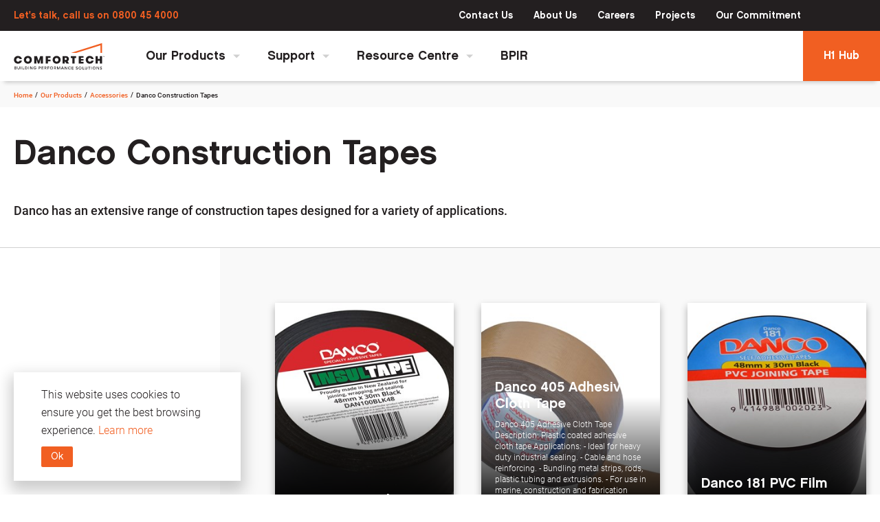

--- FILE ---
content_type: text/html; charset=utf-8
request_url: https://www.comfortech.co.nz/our-products/accessories/danco-construction-tapes/
body_size: 12135
content:



<!doctype html>
<html lang="en-NZ" dir="ltr" class="no-js">
<head>
    <meta charset="utf-8" />
<meta http-equiv="X-UA-Compatible" content="IE=edge" />
<meta name="viewport" content="width=device-width, initial-scale=1.0" />
<title>Danco Construction TapesComfortech Building Performance Solutions&#174;</title>
	<meta name="description" content="Danco has an extensive range of construction tapes designed for a variety of applications." />
<meta name="referrer" content="origin" />

<meta name="theme-color" content="#cccccc" />

<meta property="og:type" content="article" />
<meta property="og:title" content="Danco Construction Tapes" />
<meta property="og:url" content="https://www.comfortech.co.nz/our-products/accessories/danco-construction-tapes/" />
<meta name="twitter:card" content="summary" />
	<meta property="og:description" content="Danco has an extensive range of construction tapes designed for a variety of applications." />

	<link rel="canonical" href="https://www.comfortech.co.nz/our-products/accessories/danco-construction-tapes/" />




    
    <!-- Google Tag Manager -->
<script>(function(w,d,s,l,i){w[l]=w[l]||[];w[l].push({'gtm.start':
new Date().getTime(),event:'gtm.js'});var f=d.getElementsByTagName(s)[0],
j=d.createElement(s),dl=l!='dataLayer'?'&l='+l:'';j.async=true;j.src=
'https://www.googletagmanager.com/gtm.js?id='+i+dl;f.parentNode.insertBefore(j,f);
})(window,document,'script','dataLayer','GTM-PV6WTZ2');</script>
<!-- End Google Tag Manager -->

    <!-- Coveo JS Start-->
    <script type="module" src="https://static.cloud.coveo.com/atomic/v3.36.0/atomic.esm.js"></script>

    <link rel="stylesheet" href="https://static.cloud.coveo.com/atomic/v3.36.0/themes/coveo.css" />
    <link href="comfortech-search-styles.css" />

        <script>
            const isSearchPage = window.location.pathname.includes('/search/');

        (async () => {
            await customElements.whenDefined("atomic-search-interface");
            const searchInterface = document.querySelector("#search");
            await searchInterface.initialize({
                    accessToken: "xxf71a4185-abde-4d9b-9e7b-c489de4ef9ef", // Replace with token values from ENV variables
                    organizationId: "fletcherbuildingproduction1d7igz3el", // Replace with organization ID from ENV variables
                    analytics: { analyticsMode: 'legacy' },
                });
            //    searchInterface.i18n.addResourceBundle('en', 'translation', {
            //     "generated-answer-disclaimer": "Information generated by our search tool may contain inaccuracies. For confirmation or assistance, please contact our Helpline at 0800 100 442"
            //  });
            searchInterface.executeFirstSearch();
        })();
        </script>

    <link rel="stylesheet" type="text/css" href="/Content/css/main.HgI_1g.css" />

    
    
    <link rel="icon" href="/favicon.ico" />
    <link rel="icon" sizes="192x192" href="/apple-touch-icon.png" />

    
    <script>
		var _trackPreloadEvents = [];
		var _googleRecaptchaKey = '6LfC9GooAAAAAG_sxhrOvpUqlebEIVBJgxZzXBF8';
    </script>



    <!--[if (lte IE 9) | (IEMobile)]>
        <script src="/Content/scripts/dist/lib/matchMedia.HgI_1g.js"></script>
    <![endif]-->

            <script src="/Content/scripts/dist/head.HgI_1g.js"></script>


    
</head>
<body>
    <!-- Google Tag Manager (noscript) -->
<noscript><iframe src="https://www.googletagmanager.com/ns.html?id=GTM-PV6WTZ2"
height="0" width="0" style="display:none;visibility:hidden"></iframe></noscript>
<!-- End Google Tag Manager (noscript) -->
    
    
    <header class="c-header js-header" role="banner">
	<div class="c-header__top js-header__top">
		<div class="c-header__top-layout">
				<a href="tel: 0800454000" class="c-header__top-call">Let&#39;s talk, call us on 0800 45 4000</a>

			<div class="c-header__top-tools">
						<a class="c-header__top-nav-item" href="/support/contact-us/" >Contact Us</a>
						<a class="c-header__top-nav-item" href="/about-us/" >About Us</a>
						<a class="c-header__top-nav-item" href="/careers/" >Careers</a>
						<a class="c-header__top-nav-item" href="/projects/" >Projects</a>
						<a class="c-header__top-nav-item" href="/about-us/our-commitment-to-new-zealand/" >Our Commitment</a>

			</div>
		</div>
	</div>

	<div class="c-header__wrapper" itemscope itemtype="http://schema.org/Organization">
		<button class="c-header__mobile-button c-header__nav-toggle js-header__nav-toggle" title="Open menu" data-alt-title="Close Menu"></button>

		<a href="/" class="c-header__logo" itemprop="url">
			<img src="/Content/images/interface/logo/logo-comfortech.svg" alt="Comfortech Building Performance Solutions" itemprop="logo" />
		</a>

		<div class="c-header__tools">
			<div class="c-header__mobile-buttons">
				<button class="c-header__mobile-button c-header__search-toggle js-header__search-toggle" title="Search" aria-expanded="false">
					<span class="iconf-search" aria-hidden="true"></span>
				</button>
					<div class="c-header__search js-header__search">
		<div class="c-header__search-wrapper" id="nav-search-box">

            <atomic-search-interface id="search" class="search-global" search-hub="comfortech-search-page" pipeline="comfortech-search-QP">
                <atomic-tab-manager style="display: none;">
                    <atomic-tab name="product" label="Products" expression="fb_item_type==Products"></atomic-tab>
                </atomic-tab-manager>
                <atomic-layout-section section="search">
                    <atomic-search-box redirection-url="/search" placeholder="Enter your search term">
                        <style>
                            atomic-search-box::part(textarea-spacer),
                            atomic-search-box::part(wrapper),
                            atomic-search-box::part(textarea-expander) {
                                height: 73px;
                                min-width: 280px;
                                background: #f9f9f9;
                            }

                            atomic-search-box::part(textarea) {
                                padding-block: calc(0.25rem * 5.5);
                            }

                            atomic-search-box::part(wrapper) {
                                border-radius: 0px;
                                border: none;
                            }

                            atomic-search-box::part(submit-button) {
                                border-radius: 0px;
                                background: none;
                            }

                            atomic-search-box::part(submit-icon) {
                                fill: #f15f22;
                                color: #f15f22;
                                height: 26px;
                                width: 26px;
                            }

                            atomic-search-box::part(submit-button-wrapper) {
                                background-color: transparent;
                                margin-right: 0;
                                border-top-right-radius: 0px;
                                border-bottom-right-radius: 0px;
                                width: 80px;
                            }
                        </style>
                        <atomic-search-box-query-suggestions max-without-query="0"></atomic-search-box-query-suggestions>
                    </atomic-search-box>
                </atomic-layout-section>
            </atomic-search-interface>

		</div>
	</div>

			</div>

				<a href="/h1-hub/" class="c-header__help" >
					H1 Hub
				</a>

		</div>

		
		<nav class="c-navigation js-navigation" role="navigation">
	<div class="c-navigation__wrapper">
			<ul itemscope itemtype="http://www.schema.org/SiteNavigationElement" class="c-navigation__items o-list--reset">
					<li itemprop="name" class="c-navigation__item c-navigation__item--products js-navigation__item--products
						is-selected
						js-navigation__item js-navigation__item--megamenu"
						aria-current="true" aria-expanded=false>
						<a itemprop="url" href="/our-products/" class="c-navigation__link js-megamenu__heading">
							Our Products

								<span class="c-navigation__expander js-navigation__icon" aria-hidden="true"></span>
						</a>

	<ul class="c-navigation-dropdown__items o-list--reset u-hidden--l">
			<li class="c-navigation-dropdown__item">
				<a class="c-navigation-dropdown__link" href="/our-products/ceilings/">
					Ceiling
				</a>
			</li>
			<li class="c-navigation-dropdown__item">
				<a class="c-navigation-dropdown__link" href="/our-products/walls/">
					Walls
				</a>
			</li>
			<li class="c-navigation-dropdown__item">
				<a class="c-navigation-dropdown__link" href="/our-products/insulation/">
					Insulation
				</a>
			</li>
			<li class="c-navigation-dropdown__item">
				<a class="c-navigation-dropdown__link" href="/our-products/acoustic/">
					Acoustic
				</a>
			</li>
			<li class="c-navigation-dropdown__item">
				<a class="c-navigation-dropdown__link" href="/our-products/passive-fire/">
					Passive Fire
				</a>
			</li>
			<li class="c-navigation-dropdown__item">
				<a class="c-navigation-dropdown__link" href="/our-products/wraps-underlays/">
					Wraps &amp; Underlays
				</a>
			</li>
			<li class="c-navigation-dropdown__item">
				<a class="c-navigation-dropdown__link" href="/our-products/accessories/" aria-current=page>
					Accessories
				</a>
			</li>
			<li class="c-navigation-dropdown__item">
				<a class="c-navigation-dropdown__link" href="/our-products/" aria-current=page>
					View all Products
				</a>
			</li>
	</ul>
	<div class="c-navigation-products">
		<ul class="c-navigation-products__section-name-list">
				<li>
						<span class="c-navigation-products__section-name js-expand-collapse__open"
							  tabindex="0" role="button"
							  aria-current="true"
							  data-expand-collapse-target="product-nav-section-e1ae707a-8047-44d3-b560-f0b7dad3ae20"
							  data-expand-collapse-use-current="true">Ceiling</span>
				</li>
				<li>
						<span class="c-navigation-products__section-name js-expand-collapse__open"
							  tabindex="0" role="button"
							  aria-current="false"
							  data-expand-collapse-target="product-nav-section-5dfd8514-4e2f-4b18-9654-16c29835b7b6"
							  data-expand-collapse-use-current="true">Walls</span>
				</li>
				<li>
						<span class="c-navigation-products__section-name js-expand-collapse__open"
							  tabindex="0" role="button"
							  aria-current="false"
							  data-expand-collapse-target="product-nav-section-c0ca0d37-8da5-4022-86bd-cf03e582ff32"
							  data-expand-collapse-use-current="true">Insulation</span>
				</li>
				<li>
						<span class="c-navigation-products__section-name js-expand-collapse__open"
							  tabindex="0" role="button"
							  aria-current="false"
							  data-expand-collapse-target="product-nav-section-19724f25-ca6f-4ca7-b42b-5e4992c9e872"
							  data-expand-collapse-use-current="true">Acoustic</span>
				</li>
				<li>
						<span class="c-navigation-products__section-name js-expand-collapse__open"
							  tabindex="0" role="button"
							  aria-current="false"
							  data-expand-collapse-target="product-nav-section-bd49188e-1386-4387-87d4-56890186797f"
							  data-expand-collapse-use-current="true">Passive Fire</span>
				</li>
				<li>
						<span class="c-navigation-products__section-name js-expand-collapse__open"
							  tabindex="0" role="button"
							  aria-current="false"
							  data-expand-collapse-target="product-nav-section-5c60eb8b-0022-4160-b420-8eca5f566702"
							  data-expand-collapse-use-current="true">Wraps &amp; Underlays</span>
				</li>
				<li>
						<span class="c-navigation-products__section-name js-expand-collapse__open"
							  tabindex="0" role="button"
							  aria-current="false"
							  data-expand-collapse-target="product-nav-section-cc050367-3701-4ee9-9d90-2df519a41e55"
							  data-expand-collapse-use-current="true">Accessories</span>
				</li>
				<li>
							<a class="c-navigation-products__section-name" href="/our-products/">View all Products</a>
				</li>
		</ul>
		<ul class="c-navigation-products__section-body-list">
				<div class="c-navigation-products__section-body" data-expand-collapse-set="products-nav"
					 aria-expanded="true" aria-live="polite" id="product-nav-section-e1ae707a-8047-44d3-b560-f0b7dad3ae20">
					<ul class="c-navigation-products__item-list">
							<li class="c-navigation-products__item">
								<a href="/our-products/ceilings/metal-ceiling-systems/" class="c-navigation-products__item-link" >
									Metal Ceilings Systems
								</a>
							</li>
							<li class="c-navigation-products__item">
								<a href="/our-products/ceilings/mineral-fibre-ceiling-tiles/" class="c-navigation-products__item-link" >
									Mineral Fibre Ceiling Tiles
								</a>
							</li>
							<li class="c-navigation-products__item">
								<a href="/our-products/ceilings/access-panels-hatches/" class="c-navigation-products__item-link" >
									Access Panels Hatches
								</a>
							</li>
							<li class="c-navigation-products__item">
								<a href="/our-products/ceilings/plasterboard-ceiling-systems/" class="c-navigation-products__item-link" >
									Plasterboard Ceiling Systems
								</a>
							</li>
							<li class="c-navigation-products__item">
								<a href="/our-products/ceilings/soft-fibre-ceilings/" class="c-navigation-products__item-link" >
									Soft Fibre Ceilings
								</a>
							</li>
							<li class="c-navigation-products__item">
								<a href="/our-products/ceilings/suspension-systems/" class="c-navigation-products__item-link" >
									Suspension Systems
								</a>
							</li>
							<li class="c-navigation-products__item">
								<a href="/our-products/ceilings/wood-ceilings/" class="c-navigation-products__item-link" >
									Wood Ceilings
								</a>
							</li>
							<li class="c-navigation-products__item">
								<a href="/our-products/ceilings/seismic/" class="c-navigation-products__item-link" >
									Seismic
								</a>
							</li>
													<li class="c-navigation-products__all">
								<a href="/our-products/ceilings/" class="c-navigation-products__all-link" >
									View all Ceilings
								</a>
							</li>
					</ul>
						<div class="c-navigation-products__categories">
							<span class="c-navigation-products__categories-heading">Most popular</span>
							<ul class="c-navigation-products__categories-list">
									<li class="c-navigation-products__categories-item">
										<a href="/our-products/ceilings/?q=&amp;filter-location=interior"
										   class="o-btn o-btn--light o-btn--smallest c-navigation-products__categories-item-link" >
											Interior
										</a>
									</li>
									<li class="c-navigation-products__categories-item">
										<a href="/our-products/ceilings/?q=&amp;filter-location=suspended"
										   class="o-btn o-btn--light o-btn--smallest c-navigation-products__categories-item-link" >
											Suspended
										</a>
									</li>
									<li class="c-navigation-products__categories-item">
										<a href="/our-products/ceilings/?q=&amp;filter-performance=acoustic"
										   class="o-btn o-btn--light o-btn--smallest c-navigation-products__categories-item-link" >
											Acoustic
										</a>
									</li>
									<li class="c-navigation-products__categories-item">
										<a href="/our-products/ceilings/?q=&amp;filter-building-type=commercial"
										   class="o-btn o-btn--light o-btn--smallest c-navigation-products__categories-item-link" >
											Commercial
										</a>
									</li>
							</ul>
						</div>
				</div>
				<div class="c-navigation-products__section-body" data-expand-collapse-set="products-nav"
					 aria-expanded="false" aria-live="polite" id="product-nav-section-5dfd8514-4e2f-4b18-9654-16c29835b7b6">
					<ul class="c-navigation-products__item-list">
							<li class="c-navigation-products__item">
								<a href="/our-products/walls/wall-cladding/" class="c-navigation-products__item-link" >
									Wall Cladding
								</a>
							</li>
							<li class="c-navigation-products__item">
								<a href="/our-products/walls/ez-concept-architectural-finishing-systems/" class="c-navigation-products__item-link" >
									EZ Concept Architectural Finishing Systems
								</a>
							</li>
							<li class="c-navigation-products__item">
								<a href="/our-products/walls/internal-linings/" class="c-navigation-products__item-link" >
									Internal Linings
								</a>
							</li>
							<li class="c-navigation-products__item">
								<a href="/our-products/walls/seismic-brackets/" class="c-navigation-products__item-link" >
									Seismic Brackets
								</a>
							</li>
							<li class="c-navigation-products__item">
								<a href="/our-products/walls/steel-frame-wall-systems/" class="c-navigation-products__item-link" >
									Steel Frame Wall Systems
								</a>
							</li>
													<li class="c-navigation-products__all">
								<a href="/our-products/walls/" class="c-navigation-products__all-link" >
									View all Walls
								</a>
							</li>
					</ul>
						<div class="c-navigation-products__categories">
							<span class="c-navigation-products__categories-heading">Most popular</span>
							<ul class="c-navigation-products__categories-list">
									<li class="c-navigation-products__categories-item">
										<a href="/our-products/walls/?q=&amp;filter-material=metal"
										   class="o-btn o-btn--light o-btn--smallest c-navigation-products__categories-item-link" >
											Metal
										</a>
									</li>
									<li class="c-navigation-products__categories-item">
										<a href="/our-products/walls/?q=&amp;filter-building-type=commercial"
										   class="o-btn o-btn--light o-btn--smallest c-navigation-products__categories-item-link" >
											Commercial
										</a>
									</li>
									<li class="c-navigation-products__categories-item">
										<a href="/our-products/walls/?q=&amp;filter-location=interior"
										   class="o-btn o-btn--light o-btn--smallest c-navigation-products__categories-item-link" >
											Interior
										</a>
									</li>
									<li class="c-navigation-products__categories-item">
										<a href="/our-products/walls/?q=&amp;filter-location=exterior"
										   class="o-btn o-btn--light o-btn--smallest c-navigation-products__categories-item-link" >
											Exterior
										</a>
									</li>
									<li class="c-navigation-products__categories-item">
										<a href="/our-products/walls/?q=&amp;filter-performance=acoustic"
										   class="o-btn o-btn--light o-btn--smallest c-navigation-products__categories-item-link" >
											Acoustic
										</a>
									</li>
							</ul>
						</div>
				</div>
				<div class="c-navigation-products__section-body" data-expand-collapse-set="products-nav"
					 aria-expanded="false" aria-live="polite" id="product-nav-section-c0ca0d37-8da5-4022-86bd-cf03e582ff32">
					<ul class="c-navigation-products__item-list">
							<li class="c-navigation-products__item">
								<a href="/our-products/insulation/wall-and-ceiling-insulation/" class="c-navigation-products__item-link" >
									Wall and Ceiling Insulation
								</a>
							</li>
							<li class="c-navigation-products__item">
								<a href="/our-products/insulation/pink-batts-insulation/" class="c-navigation-products__item-link" >
									Pink&#174; Batts&#174; Insulation
								</a>
							</li>
							<li class="c-navigation-products__item">
								<a href="/our-products/insulation/wood-fibre-insulation/" class="c-navigation-products__item-link" >
									Wood Fibre Insulation
								</a>
							</li>
							<li class="c-navigation-products__item">
								<a href="/our-products/insulation/kooltherm-high-performance-insulation/" class="c-navigation-products__item-link" >
									Kooltherm High Performance Insulation
								</a>
							</li>
							<li class="c-navigation-products__item">
								<a href="/our-products/insulation/high-temperature-insulation/" class="c-navigation-products__item-link" >
									High Temperature Insulation
								</a>
							</li>
							<li class="c-navigation-products__item">
								<a href="/our-products/insulation/pipe-insulation/" class="c-navigation-products__item-link" >
									Pipe Insulation
								</a>
							</li>
							<li class="c-navigation-products__item">
								<a href="/our-products/insulation/acoustic-insulation/" class="c-navigation-products__item-link" >
									Acoustic Insulation
								</a>
							</li>
							<li class="c-navigation-products__item">
								<a href="/our-products/insulation/extruded-polystyrene-insulation/" class="c-navigation-products__item-link" >
									Extruded Polystyrene Insulation
								</a>
							</li>
													<li class="c-navigation-products__all">
								<a href="/our-products/insulation/" class="c-navigation-products__all-link" >
									View all Insulation
								</a>
							</li>
					</ul>
						<div class="c-navigation-products__categories">
							<span class="c-navigation-products__categories-heading">Most popular</span>
							<ul class="c-navigation-products__categories-list">
									<li class="c-navigation-products__categories-item">
										<a href="/our-products/insulation/?q=&amp;filter-material=lining"
										   class="o-btn o-btn--light o-btn--smallest c-navigation-products__categories-item-link" >
											Lining
										</a>
									</li>
									<li class="c-navigation-products__categories-item">
										<a href="/our-products/insulation/?q=&amp;filter-project-type=specialty"
										   class="o-btn o-btn--light o-btn--smallest c-navigation-products__categories-item-link" >
											Specialty
										</a>
									</li>
									<li class="c-navigation-products__categories-item">
										<a href="/our-products/insulation/?q=&amp;filter-performance=acoustic"
										   class="o-btn o-btn--light o-btn--smallest c-navigation-products__categories-item-link" >
											Acoustic
										</a>
									</li>
									<li class="c-navigation-products__categories-item">
										<a href="/our-products/insulation/?q=&amp;filter-building-type=industrial"
										   class="o-btn o-btn--light o-btn--smallest c-navigation-products__categories-item-link" >
											Industrial
										</a>
									</li>
									<li class="c-navigation-products__categories-item">
										<a href="/our-products/insulation/?q=&amp;filter-building-type=commercial"
										   class="o-btn o-btn--light o-btn--smallest c-navigation-products__categories-item-link" >
											Commercial
										</a>
									</li>
									<li class="c-navigation-products__categories-item">
										<a href="/our-products/insulation/?q=&amp;filter-location=interior"
										   class="o-btn o-btn--light o-btn--smallest c-navigation-products__categories-item-link" >
											Interior
										</a>
									</li>
							</ul>
						</div>
				</div>
				<div class="c-navigation-products__section-body" data-expand-collapse-set="products-nav"
					 aria-expanded="false" aria-live="polite" id="product-nav-section-19724f25-ca6f-4ca7-b42b-5e4992c9e872">
					<ul class="c-navigation-products__item-list">
							<li class="c-navigation-products__item">
								<a href="/our-products/acoustic/dbsorb-acoustic-systems/" class="c-navigation-products__item-link" >
									Dbsorb Acoustic Systems
								</a>
							</li>
							<li class="c-navigation-products__item">
								<a href="/our-products/acoustic/troldtekt-acoustic-panels/" class="c-navigation-products__item-link" >
									Troldtekt&#174; Acoustic Panels
								</a>
							</li>
							<li class="c-navigation-products__item">
								<a href="/our-products/acoustic/sealed-air-whisper-fr-and-uv/" class="c-navigation-products__item-link" >
									Sealed Air Whisper FR and UV
								</a>
							</li>
							<li class="c-navigation-products__item">
								<a href="/our-products/acoustic/pyrotek-soundlag/" class="c-navigation-products__item-link" >
									Pyrotek Soundlag
								</a>
							</li>
							<li class="c-navigation-products__item">
								<a href="/our-products/acoustic/pyrotek-wavebar-and-quadzero/" class="c-navigation-products__item-link" >
									Pyrotek Wavebar and Quadzero
								</a>
							</li>
							<li class="c-navigation-products__item">
								<a href="/our-products/acoustic/sealed-air-whisper-fence/" class="c-navigation-products__item-link" >
									Sealed Air Whisper Fence
								</a>
							</li>
							<li class="c-navigation-products__item">
								<a href="/our-products/acoustic/siliner-and-fibre-glass-duct-wrap/" class="c-navigation-products__item-link" >
									Siliner and Fibre Glass Duct Wrap
								</a>
							</li>
							<li class="c-navigation-products__item">
								<a href="/our-products/acoustic/pyrotek-silentstep-premium-and-silentstep-ru/" class="c-navigation-products__item-link" >
									Pyrotek Silentstep Premium and Silentstep RU
								</a>
							</li>
							<li class="c-navigation-products__item">
								<a href="/our-products/acoustic/novahush-duct-liner/" class="c-navigation-products__item-link" >
									Novahush Duct Liner
								</a>
							</li>
							<li class="c-navigation-products__item">
								<a href="/our-products/acoustic/pyrotek-sorberbarrier/" class="c-navigation-products__item-link" >
									Pyrotek Sorberbarrier
								</a>
							</li>
													<li class="c-navigation-products__all">
								<a href="/our-products/acoustic/" class="c-navigation-products__all-link" >
									View all acoustic
								</a>
							</li>
					</ul>
				</div>
				<div class="c-navigation-products__section-body" data-expand-collapse-set="products-nav"
					 aria-expanded="false" aria-live="polite" id="product-nav-section-bd49188e-1386-4387-87d4-56890186797f">
					<ul class="c-navigation-products__item-list">
							<li class="c-navigation-products__item">
								<a href="/our-products/passive-fire/ceiling-and-floors/" class="c-navigation-products__item-link" >
									Ceiling and Floors
								</a>
							</li>
							<li class="c-navigation-products__item">
								<a href="/our-products/passive-fire/wall-systems/" class="c-navigation-products__item-link" >
									Wall Systems
								</a>
							</li>
							<li class="c-navigation-products__item">
								<a href="/our-products/passive-fire/fire-stopping/" class="c-navigation-products__item-link" >
									Fire Stopping
								</a>
							</li>
							<li class="c-navigation-products__item">
								<a href="/our-products/passive-fire/structural-steel/" class="c-navigation-products__item-link" >
									Structural Steel
								</a>
							</li>
							<li class="c-navigation-products__item">
								<a href="/passive-fire-protection/" class="c-navigation-products__item-link" >
									Passive Fire Protection &amp; FRR
								</a>
							</li>
													<li class="c-navigation-products__all">
								<a href="/our-products/passive-fire/" class="c-navigation-products__all-link" >
									View all Passive Fire
								</a>
							</li>
					</ul>
						<div class="c-navigation-products__categories">
							<span class="c-navigation-products__categories-heading">Most popular</span>
							<ul class="c-navigation-products__categories-list">
									<li class="c-navigation-products__categories-item">
										<a href="/our-products/passive-fire/?q=&amp;filter-product-group=non-combustible"
										   class="o-btn o-btn--light o-btn--smallest c-navigation-products__categories-item-link" >
											Non-Combustible
										</a>
									</li>
									<li class="c-navigation-products__categories-item">
										<a href="/our-products/passive-fire/?q=&amp;filter-location=non-structural"
										   class="o-btn o-btn--light o-btn--smallest c-navigation-products__categories-item-link" >
											Non-Structural
										</a>
									</li>
									<li class="c-navigation-products__categories-item">
										<a href="/our-products/passive-fire/?q=&amp;filter-material=calcium-silicate"
										   class="o-btn o-btn--light o-btn--smallest c-navigation-products__categories-item-link" >
											Calcium Silicate
										</a>
									</li>
									<li class="c-navigation-products__categories-item">
										<a href="/our-products/passive-fire/?q=&amp;filter-building-type=commercial"
										   class="o-btn o-btn--light o-btn--smallest c-navigation-products__categories-item-link" >
											Commercial
										</a>
									</li>
									<li class="c-navigation-products__categories-item">
										<a href="/our-products/passive-fire/?q=&amp;filter-location=interior"
										   class="o-btn o-btn--light o-btn--smallest c-navigation-products__categories-item-link" >
											Interior
										</a>
									</li>
							</ul>
						</div>
				</div>
				<div class="c-navigation-products__section-body" data-expand-collapse-set="products-nav"
					 aria-expanded="false" aria-live="polite" id="product-nav-section-5c60eb8b-0022-4160-b420-8eca5f566702">
					<ul class="c-navigation-products__item-list">
							<li class="c-navigation-products__item">
								<a href="/our-products/wraps-underlays/dupont-tyvek/" class="c-navigation-products__item-link" >
									DuPont™ Tyvek&#174;
								</a>
							</li>
											</ul>
				</div>
				<div class="c-navigation-products__section-body" data-expand-collapse-set="products-nav"
					 aria-expanded="false" aria-live="polite" id="product-nav-section-cc050367-3701-4ee9-9d90-2df519a41e55">
					<ul class="c-navigation-products__item-list">
							<li class="c-navigation-products__item">
								<a href="/our-products/accessories/danco-construction-tapes/" class="c-navigation-products__item-link" >
									Danco Construction Tapes
								</a>
							</li>
							<li class="c-navigation-products__item">
								<a href="/our-products/accessories/danco-double-sided-tapes/" class="c-navigation-products__item-link" >
									Danco Double Sided Tapes
								</a>
							</li>
							<li class="c-navigation-products__item">
								<a href="/our-products/accessories/danco-aluminium-foil-tapes/" class="c-navigation-products__item-link" >
									Danco Aluminium Foil Tapes
								</a>
							</li>
							<li class="c-navigation-products__item">
								<a href="/our-products/accessories/danco-foam-tapes/" class="c-navigation-products__item-link" >
									Danco Foam Tapes
								</a>
							</li>
											</ul>
				</div>
				<div class="c-navigation-products__section-body" data-expand-collapse-set="products-nav"
					 aria-expanded="false" aria-live="polite" id="product-nav-section-907cc30f-97f2-41c7-8a8d-523e1834433e">
					<ul class="c-navigation-products__item-list">
											</ul>
				</div>
		</ul>
	</div>
					</li>
					<li itemprop="name" class="c-navigation__item 
						
						js-navigation__item js-navigation__item--megamenu" aria-expanded=false>
						<a itemprop="url" href="/support/" class="c-navigation__link js-megamenu__heading">
							Support

								<span class="c-navigation__expander js-navigation__icon" aria-hidden="true"></span>
						</a>

	<ul class="c-navigation-dropdown__items o-list--reset ">
			<li class="c-navigation-dropdown__item">
				<a class="c-navigation-dropdown__link" href="/support/contact-us/">
					Contact Us
				</a>
			</li>
			<li class="c-navigation-dropdown__item">
				<a class="c-navigation-dropdown__link" href="/support/contractors/">
					Contractors
				</a>
			</li>
			<li class="c-navigation-dropdown__item">
				<a class="c-navigation-dropdown__link" href="/support/technical-presentations/">
					Technical Presentations
				</a>
			</li>
			<li class="c-navigation-dropdown__item">
				<a class="c-navigation-dropdown__link" href="/support/trade-account-application/">
					Trade Account Application
				</a>
			</li>
	</ul>
					</li>
					<li itemprop="name" class="c-navigation__item c-navigation__item--products js-navigation__item--products
						
						js-navigation__item js-navigation__item--megamenu" aria-expanded=false>
						<a itemprop="url" href="/resource-centre/" class="c-navigation__link js-megamenu__heading">
							Resource Centre

								<span class="c-navigation__expander js-navigation__icon" aria-hidden="true"></span>
						</a>

	<ul class="c-navigation-dropdown__items o-list--reset u-hidden--l">
			<li class="c-navigation-dropdown__item">
				<a class="c-navigation-dropdown__link" href="/resource-centre/">
					All Documents
				</a>
			</li>
			<li class="c-navigation-dropdown__item">
				<a class="c-navigation-dropdown__link" href="/h1-hub/">
					H1 Hub
				</a>
			</li>
			<li class="c-navigation-dropdown__item">
				<a class="c-navigation-dropdown__link" href="/comfortech-seismic-estimator/">
					Comfortech&#174; Seismic Estimator
				</a>
			</li>
			<li class="c-navigation-dropdown__item">
				<a class="c-navigation-dropdown__link" href="/quakworx-technical-downloads/">
					Quakworx Technical Downloads
				</a>
			</li>
	</ul>
	<div class="c-navigation-products">
		<ul class="c-navigation-products__section-name-list">
				<li>
							<a class="c-navigation-products__section-name" href="/resource-centre/">All Documents</a>
				</li>
				<li>
							<a class="c-navigation-products__section-name" href="/h1-hub/">H1 Hub</a>
				</li>
				<li>
							<a class="c-navigation-products__section-name" href="/comfortech-seismic-estimator/">Comfortech&#174; Seismic Estimator</a>
				</li>
				<li>
						<span class="c-navigation-products__section-name js-expand-collapse__open"
							  tabindex="0" role="button"
							  aria-current="false"
							  data-expand-collapse-target="product-nav-section-a8780161-9dfb-45d1-b15d-753e07d8664e"
							  data-expand-collapse-use-current="true">Quakworx Technical Downloads</span>
				</li>
		</ul>
		<ul class="c-navigation-products__section-body-list">
				<div class="c-navigation-products__section-body" data-expand-collapse-set="products-nav"
					 aria-expanded="true" aria-live="polite" id="product-nav-section-17e38827-ee7e-4f8c-bf30-5fa49a834491">
					<ul class="c-navigation-products__item-list">
											</ul>
				</div>
				<div class="c-navigation-products__section-body" data-expand-collapse-set="products-nav"
					 aria-expanded="false" aria-live="polite" id="product-nav-section-d61b17ac-2fc5-49c8-9a1a-179bfc72d9cf">
					<ul class="c-navigation-products__item-list">
											</ul>
				</div>
				<div class="c-navigation-products__section-body" data-expand-collapse-set="products-nav"
					 aria-expanded="false" aria-live="polite" id="product-nav-section-f067f1e6-ad51-41c0-a40c-558557c2a27f">
					<ul class="c-navigation-products__item-list">
											</ul>
				</div>
				<div class="c-navigation-products__section-body" data-expand-collapse-set="products-nav"
					 aria-expanded="false" aria-live="polite" id="product-nav-section-a8780161-9dfb-45d1-b15d-753e07d8664e">
					<ul class="c-navigation-products__item-list">
							<li class="c-navigation-products__item">
								<a href="/quakworx-technical-downloads/quakworx-back-bracing-and-bridging-members/" class="c-navigation-products__item-link" >
									Quakworx Back Bracing and Bridging Members
								</a>
							</li>
							<li class="c-navigation-products__item">
								<a href="/quakworx-technical-downloads/quakworx-ceiling-grid-and-tile/" class="c-navigation-products__item-link" >
									Quakworx Ceiling Grid and Tile
								</a>
							</li>
							<li class="c-navigation-products__item">
								<a href="/quakworx-technical-downloads/ceiling-plasterboard/" class="c-navigation-products__item-link" >
									Ceiling Plasterboard
								</a>
							</li>
							<li class="c-navigation-products__item">
								<a href="/quakworx-technical-downloads/quakworx-partition/" class="c-navigation-products__item-link" >
									Quakworx Partition
								</a>
							</li>
							<li class="c-navigation-products__item">
								<a href="/quakworx-technical-downloads/seismic-anchors/" class="c-navigation-products__item-link" >
									Seismic Anchors
								</a>
							</li>
											</ul>
				</div>
		</ul>
	</div>
					</li>
					<li itemprop="name" class="c-navigation__item 
						">
						<a itemprop="url" href="/bpir/" class="c-navigation__link">
							BPIR

						</a>

					</li>
			</ul>

			<div class="c-navigation-mobile">
			<ul class="c-navigation-mobile__global">
					<li class="c-navigation-mobile__global-item">
						<a class="c-navigation-mobile__global-link" href="/support/contact-us/" >Contact Us</a>
					</li>
					<li class="c-navigation-mobile__global-item">
						<a class="c-navigation-mobile__global-link" href="/about-us/" >About Us</a>
					</li>
					<li class="c-navigation-mobile__global-item">
						<a class="c-navigation-mobile__global-link" href="/careers/" >Careers</a>
					</li>
					<li class="c-navigation-mobile__global-item">
						<a class="c-navigation-mobile__global-link" href="/projects/" >Projects</a>
					</li>
					<li class="c-navigation-mobile__global-item">
						<a class="c-navigation-mobile__global-link" href="/about-us/our-commitment-to-new-zealand/" >Our Commitment</a>
					</li>
			</ul>
							<div class="c-navigation-mobile__actions">
					<a href="tel: 0800454000" class="c-navigation-mobile__btn o-btn o-btn--secondary">Call 0800 45 4000</a>
									<a href="/h1-hub/" class="c-navigation-mobile__btn o-btn o-btn--primary" >
						H1 Hub
					</a>
			</div>
	</div>


		<div class="c-navigation__language" data-set="languagePicker"></div>
	</div>
</nav>








	</div>
</header>
<div class="c-header__spacer"></div>



    <main class="o-layout-page" role="main">



<div class="c-breadcrumb">
	<div class="o-layout-wrapper">
		<ol itemscope itemtype="http://schema.org/BreadcrumbList" class="o-list--reset o-list--inline" aria-label="Breadcrumbs">
				<li class="c-breadcrumb__item" itemprop="itemListElement" itemscope itemtype="http://schema.org/ListItem" data-divider="/">
					<a itemprop="item" href="/" class="c-breadcrumb__link t-link">
						<span itemprop="name">Home</span>
						<meta itemprop="position" content="1" />
					</a>
				</li>
				<li class="c-breadcrumb__item" itemprop="itemListElement" itemscope itemtype="http://schema.org/ListItem" data-divider="/">
					<a itemprop="item" href="/our-products/" class="c-breadcrumb__link t-link">
						<span itemprop="name">Our Products</span>
						<meta itemprop="position" content="2" />
					</a>
				</li>
				<li class="c-breadcrumb__item" itemprop="itemListElement" itemscope itemtype="http://schema.org/ListItem" data-divider="/">
					<a itemprop="item" href="/our-products/accessories/" class="c-breadcrumb__link t-link">
						<span itemprop="name">Accessories</span>
						<meta itemprop="position" content="3" />
					</a>
				</li>
			<li itemprop="itemListElement" itemscope itemtype="http://schema.org/ListItem">
				<a itemprop="item" href="/our-products/accessories/danco-construction-tapes/" class="c-breadcrumb__current" aria-current="page">
					<span itemprop="name">Danco Construction Tapes</span>
					<meta itemprop="position" content="4" />
				</a>
			</li>
		</ol>
	</div>
</div>
	<div class="c-product-listing-hero c-product-listing-hero--no-image">
		<div class="c-product-listing-hero__body">
			<header class="o-layout-header ">
				<h1 class="o-layout-header__heading">Danco Construction Tapes</h1>

					<div class="o-layout-header__lede"><p>Danco has an extensive range of construction tapes designed for a variety of applications.</p></div>
			</header>
		</div>


	</div>

		<section class="c-product-listing js-ajax-replace" data-ajax="" aria-live="polite" id="active-top">
		<aside class="c-product-listing__aside">
			

		</aside>

		<div class="c-product-listing__main">
			



							<ul class="o-grid o-grid-v o-grid-layout o-grid-layout--products">
						<li class="o-grid__item u-1/1 u-1/2-s u-1/3-m u-1/3-l u-1/4-xl">
							

<div class="c-product-pod">
		<div class="c-product-pod__figure">
				<span class="o-fit o-fit image-162d7bbd-396f-4fb5-9169-5bf2ed47cd67">
		
		<img src="/Content/images/placeholder/spacer.png" data-original="/media/ulodmxxb/danco-100-insultape-pe-tape.jpg?anchor=center&amp;mode=crop&amp;width=330&amp;height=440&amp;rnd=133108268425430000" 
		     alt="" 
		     class="o-fit__image js-lazy-auto" 
		      
		      
		/>
		<noscript>
			<img src="/media/ulodmxxb/danco-100-insultape-pe-tape.jpg?anchor=center&mode=crop&width=330&height=440&rnd=133108268425430000" alt="" class="o-fit__image" />
		</noscript>
		<style>
			.image-162d7bbd-396f-4fb5-9169-5bf2ed47cd67 {
				padding-bottom: 133.33%;
				background-color: #978D8C;
			}
		</style>
	</span>

		</div>
	<div class="c-product-pod__content">
		<div class="c-product-pod__body">
			<h3 class="c-product-pod__heading">Danco 100 Insul tape</h3>
							<span class="c-product-pod__category">Danco Construction Tapes</span>
		</div>
		<div class="c-product-pod__actions">
			<a href="/our-products/accessories/danco-construction-tapes/danco-100-insul-tape/" class="c-product-pod__btn o-btn o-btn--small o-btn--outline-light">
				View Product
			</a>
				<a href="/our-products/accessories/danco-construction-tapes/danco-100-insul-tape/#documents" class="c-product-pod__btn o-btn o-btn--small o-btn--outline-light">
					Documents
				</a>
		</div>
	</div>
</div>
						</li>
						<li class="o-grid__item u-1/1 u-1/2-s u-1/3-m u-1/3-l u-1/4-xl">
							

<div class="c-product-pod">
		<div class="c-product-pod__figure">
				<span class="o-fit o-fit image-62346fd8-52c6-47af-8239-94ac9e76c794">
		
		<img src="/Content/images/placeholder/spacer.png" data-original="/media/l23egzpo/danco-405.jpg?anchor=center&amp;mode=crop&amp;width=330&amp;height=440&amp;rnd=133108274812530000" 
		     alt="" 
		     class="o-fit__image js-lazy-auto" 
		      
		      
		/>
		<noscript>
			<img src="/media/l23egzpo/danco-405.jpg?anchor=center&mode=crop&width=330&height=440&rnd=133108274812530000" alt="" class="o-fit__image" />
		</noscript>
		<style>
			.image-62346fd8-52c6-47af-8239-94ac9e76c794 {
				padding-bottom: 133.33%;
				background-color: #DAD5D2;
			}
		</style>
	</span>

		</div>
	<div class="c-product-pod__content">
		<div class="c-product-pod__body">
			<h3 class="c-product-pod__heading">Danco 405 Adhesive Cloth Tape</h3>
				<p class="c-product-pod__text">Danco 405 Adhesive Cloth Tape
Description: Plastic coated adhesive cloth tape

Applications:
- Ideal for heavy duty industrial sealing.
- Cable and hose reinforcing.
- Bundling metal strips, rods, plastic tubing and extrusions.
- For use in marine, construction and fabrication industries.</p>
							<span class="c-product-pod__category">Danco Construction Tapes</span>
		</div>
		<div class="c-product-pod__actions">
			<a href="/our-products/accessories/danco-construction-tapes/danco-405-adhesive-cloth-tape/" class="c-product-pod__btn o-btn o-btn--small o-btn--outline-light">
				View Product
			</a>
				<a href="/our-products/accessories/danco-construction-tapes/danco-405-adhesive-cloth-tape/#documents" class="c-product-pod__btn o-btn o-btn--small o-btn--outline-light">
					Documents
				</a>
		</div>
	</div>
</div>
						</li>
						<li class="o-grid__item u-1/1 u-1/2-s u-1/3-m u-1/3-l u-1/4-xl">
							

<div class="c-product-pod">
		<div class="c-product-pod__figure">
				<span class="o-fit o-fit image-bcaf86bf-ab91-4896-b281-699e04b9e55f">
		
		<img src="/Content/images/placeholder/spacer.png" data-original="/media/nqrjsp4h/danco-181-pvc-tape.jpg?anchor=center&amp;mode=crop&amp;width=330&amp;height=440&amp;rnd=133108276805530000" 
		     alt="" 
		     class="o-fit__image js-lazy-auto" 
		      
		      
		/>
		<noscript>
			<img src="/media/nqrjsp4h/danco-181-pvc-tape.jpg?anchor=center&mode=crop&width=330&height=440&rnd=133108276805530000" alt="" class="o-fit__image" />
		</noscript>
		<style>
			.image-bcaf86bf-ab91-4896-b281-699e04b9e55f {
				padding-bottom: 133.33%;
				background-color: #A3A0A5;
			}
		</style>
	</span>

		</div>
	<div class="c-product-pod__content">
		<div class="c-product-pod__body">
			<h3 class="c-product-pod__heading">Danco 181 PVC Film Joining Tape</h3>
							<span class="c-product-pod__category">Danco Construction Tapes</span>
		</div>
		<div class="c-product-pod__actions">
			<a href="/our-products/accessories/danco-construction-tapes/danco-181-pvc-film-joining-tape/" class="c-product-pod__btn o-btn o-btn--small o-btn--outline-light">
				View Product
			</a>
				<a href="/our-products/accessories/danco-construction-tapes/danco-181-pvc-film-joining-tape/#documents" class="c-product-pod__btn o-btn o-btn--small o-btn--outline-light">
					Documents
				</a>
		</div>
	</div>
</div>
						</li>
						<li class="o-grid__item u-1/1 u-1/2-s u-1/3-m u-1/3-l u-1/4-xl">
							

<div class="c-product-pod">
		<div class="c-product-pod__figure">
				<span class="o-fit o-fit image-a2db6c7e-2985-4293-be98-88623073b649">
		
		<img src="/Content/images/placeholder/spacer.png" data-original="/media/e3ibvmah/danco-130-all-weather-tape.png?anchor=center&amp;mode=crop&amp;width=330&amp;height=440&amp;rnd=133108278296500000" 
		     alt="" 
		     class="o-fit__image js-lazy-auto" 
		      
		      
		/>
		<noscript>
			<img src="/media/e3ibvmah/danco-130-all-weather-tape.png?anchor=center&mode=crop&width=330&height=440&rnd=133108278296500000" alt="" class="o-fit__image" />
		</noscript>
		<style>
			.image-a2db6c7e-2985-4293-be98-88623073b649 {
				padding-bottom: 133.33%;
				background-color: transparent;
			}
		</style>
	</span>

		</div>
	<div class="c-product-pod__content">
		<div class="c-product-pod__body">
			<h3 class="c-product-pod__heading">Danco 130 All Weather Tape</h3>
							<span class="c-product-pod__category">Danco Construction Tapes</span>
		</div>
		<div class="c-product-pod__actions">
			<a href="/our-products/accessories/danco-construction-tapes/danco-130-all-weather-tape/" class="c-product-pod__btn o-btn o-btn--small o-btn--outline-light">
				View Product
			</a>
				<a href="/our-products/accessories/danco-construction-tapes/danco-130-all-weather-tape/#documents" class="c-product-pod__btn o-btn o-btn--small o-btn--outline-light">
					Documents
				</a>
		</div>
	</div>
</div>
						</li>
						<li class="o-grid__item u-1/1 u-1/2-s u-1/3-m u-1/3-l u-1/4-xl">
							

<div class="c-product-pod">
		<div class="c-product-pod__figure">
				<span class="o-fit o-fit image-ddc74e44-f404-48b9-a9cf-98268601f81b">
		
		<img src="/Content/images/placeholder/spacer.png" data-original="/media/diydbx0o/danco-645.jpg?anchor=center&amp;mode=crop&amp;width=330&amp;height=440&amp;rnd=133108280437830000" 
		     alt="" 
		     class="o-fit__image js-lazy-auto" 
		      
		      
		/>
		<noscript>
			<img src="/media/diydbx0o/danco-645.jpg?anchor=center&mode=crop&width=330&height=440&rnd=133108280437830000" alt="" class="o-fit__image" />
		</noscript>
		<style>
			.image-ddc74e44-f404-48b9-a9cf-98268601f81b {
				padding-bottom: 133.33%;
				background-color: #E2E1E0;
			}
		</style>
	</span>

		</div>
	<div class="c-product-pod__content">
		<div class="c-product-pod__body">
			<h3 class="c-product-pod__heading">Danco 645 Self Adhesive Cloth Tape</h3>
							<span class="c-product-pod__category">Danco Construction Tapes</span>
		</div>
		<div class="c-product-pod__actions">
			<a href="/our-products/accessories/danco-construction-tapes/danco-645-self-adhesive-cloth-tape/" class="c-product-pod__btn o-btn o-btn--small o-btn--outline-light">
				View Product
			</a>
				<a href="/our-products/accessories/danco-construction-tapes/danco-645-self-adhesive-cloth-tape/#documents" class="c-product-pod__btn o-btn o-btn--small o-btn--outline-light">
					Documents
				</a>
		</div>
	</div>
</div>
						</li>
						<li class="o-grid__item u-1/1 u-1/2-s u-1/3-m u-1/3-l u-1/4-xl">
							

<div class="c-product-pod">
		<div class="c-product-pod__figure">
				<span class="o-fit o-fit image-c812ce2c-4add-4576-9fbf-0d45c7286994">
		
		<img src="/Content/images/placeholder/spacer.png" data-original="/media/cfygnyi5/danco-822-flashtape.jpg?anchor=center&amp;mode=crop&amp;width=330&amp;height=440&amp;rnd=133108283609830000" 
		     alt="" 
		     class="o-fit__image js-lazy-auto" 
		      
		      
		/>
		<noscript>
			<img src="/media/cfygnyi5/danco-822-flashtape.jpg?anchor=center&mode=crop&width=330&height=440&rnd=133108283609830000" alt="" class="o-fit__image" />
		</noscript>
		<style>
			.image-c812ce2c-4add-4576-9fbf-0d45c7286994 {
				padding-bottom: 133.33%;
				background-color: #CCCCCF;
			}
		</style>
	</span>

		</div>
	<div class="c-product-pod__content">
		<div class="c-product-pod__body">
			<h3 class="c-product-pod__heading">Danco 820 &amp; 822 Flash tape</h3>
							<span class="c-product-pod__category">Danco Construction Tapes</span>
		</div>
		<div class="c-product-pod__actions">
			<a href="/our-products/accessories/danco-construction-tapes/danco-820-822-flash-tape/" class="c-product-pod__btn o-btn o-btn--small o-btn--outline-light">
				View Product
			</a>
				<a href="/our-products/accessories/danco-construction-tapes/danco-820-822-flash-tape/#documents" class="c-product-pod__btn o-btn o-btn--small o-btn--outline-light">
					Documents
				</a>
		</div>
	</div>
</div>
						</li>
				</ul>
			

		</div>
	</section>




	<div class="o-layout-content">
		<article class="o-layout-main">
		</article>
	</div>

		<div class="">
				<div class="c-share js-share">
		<div class="o-layout-wrapper">
		<span class="c-share__heading">Share this page</span>
			<ul class="c-share__items o-list--reset">
				
				<li class="c-share__item">
					<a href="https://www.facebook.com/sharer.php?u=https://www.comfortech.co.nz/our-products/accessories/danco-construction-tapes/" class="c-share__icon o-icon-wrapper iconf-facebook js-social-popup" title="Share on Facebook" aria-label="Share on Facebook" target="_blank" rel="noopener"></a>
				</li>
				<li class="c-share__item">
					<a href="https://twitter.com/share?url=https://www.comfortech.co.nz/our-products/accessories/danco-construction-tapes/&amp;text=" class="c-share__icon o-icon-wrapper iconf-twitter js-social-popup" title="Share on Twitter" aria-label="Share on Twitter" target="_blank" rel="noopener"></a>
				</li>
				<li class="c-share__item">
					<a href="mailto:?subject=Sharing content from Forman&amp;body=https://www.comfortech.co.nz/our-products/accessories/danco-construction-tapes/" class="c-share__icon o-icon-wrapper iconf-email" title="Send to a Friend" aria-label="Send to a Friend"></a>
				</li>
				<li class="c-share__item">
					<button href="#" class="c-share__icon o-icon-wrapper iconf-print js-social-print" title="Print this page" aria-label="Print this Page"></button>
				</li>
			</ul>
		</div>
	</div>

		</div>
</main>

    
<div class="o-layout-wrapper u-text--right">
	<a href="#" class="iconf-arrow-up js-back-to-top c-footer-back-to-top" role="button" aria-label="Back to Top"></a>
</div>

<footer class="c-footer js-footer" role="contentinfo">
	<div class="c-newsletter" id="newsletter-signup">
		<div class="o-layout-wrapper">
			

<div class="c-newsletter__layout">
	<div class="c-newsletter__head">
		<h2 class="c-newsletter__heading">
			Subscribe to our <span class="c-newsletter__heading-big">Newsletter</span>
		</h2>
	</div>

	<div class="c-newsletter__body">
<form action="/newsletter-signup/register-submit" class="c-form js-validate-form js-validate-form__recaptcha" method="post"><input id="PageId" name="PageId" type="hidden" value="4155" />				<input type="hidden" name="g-Recaptcha-Response" value=""/>
				<fieldset>
					<ol class="c-newsletter__fields">
						<li class="c-newsletter__field">
							<div class="c-form__field js-validate-field">
								<input class="c-newsletter__input" type="text" id="eb0d1bce-c683-47cd-b5e3-194b11933a59-FirstName" name="FirstName" 
								       placeholder="First name" 
								       data-val-required="Please enter your first name">
								<span class="js-validate-field-validation c-form__error-message"></span>
							</div>
						</li>
						<li class="c-newsletter__field">
							<div class="c-form__field js-validate-field">
								<input class="c-newsletter__input" type="text" id="eb0d1bce-c683-47cd-b5e3-194b11933a59-LastName" name="LastName" 
								       placeholder="Last name" 
								       data-val-required="Please enter your last name">
								<span class="js-validate-field-validation c-form__error-message"></span>
							</div>
						</li>
						<li class="c-newsletter__field">
							<div class="c-form__field js-validate-field">
								<input class="c-newsletter__input" type="email" id="eb0d1bce-c683-47cd-b5e3-194b11933a59-Email" name="Email"
								       placeholder="Email" 
								       data-val-required="Please enter your email">
								<span class="js-validate-field-validation c-form__error-message"></span>
							</div>
						</li>
						<li class="c-newsletter__submit">
							<input class="o-btn o-btn--full o-btn--primary o-btn--primary-wh" type="submit" value="Register">
						</li>
					</ol>
					<p class="c-newsletter__recaptcha-disclaimer">This site is protected by reCAPTCHA and the Google <a href="https://policies.google.com/privacy" target="_blank">Privacy Policy</a> and <a href="https://policies.google.com/terms" target="_blank">Terms of Service</a> apply.</p>
				</fieldset>
</form>	</div>
</div>

		</div>
	</div>

	<div class="o-layout-wrapper">
		<div class="c-footer__primary">
			<div class="c-footer__primary-head">
				<a href="/" class="c-footer__logo">
					<img src="/content/images/interface/logo/logo-comfortech-inverse.svg" alt="Comfortech Building Performance Solutions">
				</a>

			</div>

				<ul class="c-footer__navigation o-list--reset">
						<li class="c-footer__navigation-item"><a href="/about-us/" class="c-footer__navigation-link" >About Us</a></li>
						<li class="c-footer__navigation-item"><a href="/support/" class="c-footer__navigation-link" >Support</a></li>
						<li class="c-footer__navigation-item"><a href="/careers/" class="c-footer__navigation-link" >Careers</a></li>
						<li class="c-footer__navigation-item"><a href="/resource-centre/" class="c-footer__navigation-link" >Resource Centre</a></li>
						<li class="c-footer__navigation-item"><a href="/projects/" class="c-footer__navigation-link" >Projects</a></li>
						<li class="c-footer__navigation-item"><a href="/support/trade-account-application/" class="c-footer__navigation-link" >Trade Account Application</a></li>
						<li class="c-footer__navigation-item"><a href="/privacy-policy/" class="c-footer__navigation-link" >Privacy Policy</a></li>
						<li class="c-footer__navigation-item"><a href="/terms-and-conditions/" class="c-footer__navigation-link" >Terms &amp; Conditions</a></li>
						<li class="c-footer__navigation-item"><a href="/terms-of-sale-credit/" class="c-footer__navigation-link" >Terms of Sale &amp; Credit</a></li>
				</ul>

			<div class="c-footer__logo-secondary">
				<a class="c-footer__logo-secondary-image-link" href="https://www.pinkbatts.co.nz/" target="_blank">
					<img class="c-footer__logo-secondary-image" alt="Pink Batts Always" src="/content/images/interface/logo/logo-pink-batts.svg" />
				</a>
			</div>
		</div>
	</div>
	<div class="c-footer__secondary">
		<div class="o-layout-wrapper">
			<div class="c-footer__legal">
				<span class="c-footer__legal-copyright">&copy; 2021 Comfortech Building Performance Solutions®</span>
				<ul class="c-footer__legal-links o-list--reset">
						<li class="c-footer__legal-links-item">
							<a href="/terms-and-conditions/" class="c-footer__legal-link" >Terms &amp; Conditions</a>
						</li>
						<li class="c-footer__legal-links-item">
							<a href="https://www.holidaysact.forman.co.nz/" class="c-footer__legal-link" target="_blank" rel="noopener ">Holidays Act</a>
						</li>
						<li class="c-footer__legal-links-item">
							<a href="https://fletcherbuilding.com/privacy-statement/" class="c-footer__legal-link" >Privacy Policy</a>
						</li>

					<li class="c-footer__legal-links-item">
						<a href="https://www.terabyte.co.nz" class="c-footer__tb" target="_blank" rel="noopener nofollow">Website design and build by Terabyte</a>
					</li>
				</ul>
			</div>
		</div>
	</div>
</footer>

	<div class="c-cookie-confirm js-cookie-confirm">
		<div class="o-layout-wrapper">
			<div class="c-cookie-confirm__body">
				<div class="c-cookie-confirm__message o-body-text"><p>This website uses cookies to ensure you get the best browsing experience. <a rel="noopener" href="http://cookiesandyou.com/" target="_blank">Learn more</a></p></div>
				<button type="button" class="o-btn o-btn--primary o-btn--smallest c-cookie-confirm__button js-confirm-yes">Ok</button>
			</div>
		</div>
	</div>


        <script src="https://www.google.com/recaptcha/api.js?render=6LfC9GooAAAAAG_sxhrOvpUqlebEIVBJgxZzXBF8"></script>
    <script src="/content/scripts/dist/paths.2025-12-15T3-4-54.js"></script><script>require.config({baseUrl: '/content/scripts/dist/lib/'});require( ['/content/scripts/dist/main.2025-12-15T3-4-54.js'], function() { require( ['app/page/all'] ); });</script>

</body>
</html>



--- FILE ---
content_type: text/html; charset=utf-8
request_url: https://www.google.com/recaptcha/api2/anchor?ar=1&k=6LfC9GooAAAAAG_sxhrOvpUqlebEIVBJgxZzXBF8&co=aHR0cHM6Ly93d3cuY29tZm9ydGVjaC5jby5uejo0NDM.&hl=en&v=PoyoqOPhxBO7pBk68S4YbpHZ&size=invisible&anchor-ms=20000&execute-ms=30000&cb=57jq71i45xwy
body_size: 48750
content:
<!DOCTYPE HTML><html dir="ltr" lang="en"><head><meta http-equiv="Content-Type" content="text/html; charset=UTF-8">
<meta http-equiv="X-UA-Compatible" content="IE=edge">
<title>reCAPTCHA</title>
<style type="text/css">
/* cyrillic-ext */
@font-face {
  font-family: 'Roboto';
  font-style: normal;
  font-weight: 400;
  font-stretch: 100%;
  src: url(//fonts.gstatic.com/s/roboto/v48/KFO7CnqEu92Fr1ME7kSn66aGLdTylUAMa3GUBHMdazTgWw.woff2) format('woff2');
  unicode-range: U+0460-052F, U+1C80-1C8A, U+20B4, U+2DE0-2DFF, U+A640-A69F, U+FE2E-FE2F;
}
/* cyrillic */
@font-face {
  font-family: 'Roboto';
  font-style: normal;
  font-weight: 400;
  font-stretch: 100%;
  src: url(//fonts.gstatic.com/s/roboto/v48/KFO7CnqEu92Fr1ME7kSn66aGLdTylUAMa3iUBHMdazTgWw.woff2) format('woff2');
  unicode-range: U+0301, U+0400-045F, U+0490-0491, U+04B0-04B1, U+2116;
}
/* greek-ext */
@font-face {
  font-family: 'Roboto';
  font-style: normal;
  font-weight: 400;
  font-stretch: 100%;
  src: url(//fonts.gstatic.com/s/roboto/v48/KFO7CnqEu92Fr1ME7kSn66aGLdTylUAMa3CUBHMdazTgWw.woff2) format('woff2');
  unicode-range: U+1F00-1FFF;
}
/* greek */
@font-face {
  font-family: 'Roboto';
  font-style: normal;
  font-weight: 400;
  font-stretch: 100%;
  src: url(//fonts.gstatic.com/s/roboto/v48/KFO7CnqEu92Fr1ME7kSn66aGLdTylUAMa3-UBHMdazTgWw.woff2) format('woff2');
  unicode-range: U+0370-0377, U+037A-037F, U+0384-038A, U+038C, U+038E-03A1, U+03A3-03FF;
}
/* math */
@font-face {
  font-family: 'Roboto';
  font-style: normal;
  font-weight: 400;
  font-stretch: 100%;
  src: url(//fonts.gstatic.com/s/roboto/v48/KFO7CnqEu92Fr1ME7kSn66aGLdTylUAMawCUBHMdazTgWw.woff2) format('woff2');
  unicode-range: U+0302-0303, U+0305, U+0307-0308, U+0310, U+0312, U+0315, U+031A, U+0326-0327, U+032C, U+032F-0330, U+0332-0333, U+0338, U+033A, U+0346, U+034D, U+0391-03A1, U+03A3-03A9, U+03B1-03C9, U+03D1, U+03D5-03D6, U+03F0-03F1, U+03F4-03F5, U+2016-2017, U+2034-2038, U+203C, U+2040, U+2043, U+2047, U+2050, U+2057, U+205F, U+2070-2071, U+2074-208E, U+2090-209C, U+20D0-20DC, U+20E1, U+20E5-20EF, U+2100-2112, U+2114-2115, U+2117-2121, U+2123-214F, U+2190, U+2192, U+2194-21AE, U+21B0-21E5, U+21F1-21F2, U+21F4-2211, U+2213-2214, U+2216-22FF, U+2308-230B, U+2310, U+2319, U+231C-2321, U+2336-237A, U+237C, U+2395, U+239B-23B7, U+23D0, U+23DC-23E1, U+2474-2475, U+25AF, U+25B3, U+25B7, U+25BD, U+25C1, U+25CA, U+25CC, U+25FB, U+266D-266F, U+27C0-27FF, U+2900-2AFF, U+2B0E-2B11, U+2B30-2B4C, U+2BFE, U+3030, U+FF5B, U+FF5D, U+1D400-1D7FF, U+1EE00-1EEFF;
}
/* symbols */
@font-face {
  font-family: 'Roboto';
  font-style: normal;
  font-weight: 400;
  font-stretch: 100%;
  src: url(//fonts.gstatic.com/s/roboto/v48/KFO7CnqEu92Fr1ME7kSn66aGLdTylUAMaxKUBHMdazTgWw.woff2) format('woff2');
  unicode-range: U+0001-000C, U+000E-001F, U+007F-009F, U+20DD-20E0, U+20E2-20E4, U+2150-218F, U+2190, U+2192, U+2194-2199, U+21AF, U+21E6-21F0, U+21F3, U+2218-2219, U+2299, U+22C4-22C6, U+2300-243F, U+2440-244A, U+2460-24FF, U+25A0-27BF, U+2800-28FF, U+2921-2922, U+2981, U+29BF, U+29EB, U+2B00-2BFF, U+4DC0-4DFF, U+FFF9-FFFB, U+10140-1018E, U+10190-1019C, U+101A0, U+101D0-101FD, U+102E0-102FB, U+10E60-10E7E, U+1D2C0-1D2D3, U+1D2E0-1D37F, U+1F000-1F0FF, U+1F100-1F1AD, U+1F1E6-1F1FF, U+1F30D-1F30F, U+1F315, U+1F31C, U+1F31E, U+1F320-1F32C, U+1F336, U+1F378, U+1F37D, U+1F382, U+1F393-1F39F, U+1F3A7-1F3A8, U+1F3AC-1F3AF, U+1F3C2, U+1F3C4-1F3C6, U+1F3CA-1F3CE, U+1F3D4-1F3E0, U+1F3ED, U+1F3F1-1F3F3, U+1F3F5-1F3F7, U+1F408, U+1F415, U+1F41F, U+1F426, U+1F43F, U+1F441-1F442, U+1F444, U+1F446-1F449, U+1F44C-1F44E, U+1F453, U+1F46A, U+1F47D, U+1F4A3, U+1F4B0, U+1F4B3, U+1F4B9, U+1F4BB, U+1F4BF, U+1F4C8-1F4CB, U+1F4D6, U+1F4DA, U+1F4DF, U+1F4E3-1F4E6, U+1F4EA-1F4ED, U+1F4F7, U+1F4F9-1F4FB, U+1F4FD-1F4FE, U+1F503, U+1F507-1F50B, U+1F50D, U+1F512-1F513, U+1F53E-1F54A, U+1F54F-1F5FA, U+1F610, U+1F650-1F67F, U+1F687, U+1F68D, U+1F691, U+1F694, U+1F698, U+1F6AD, U+1F6B2, U+1F6B9-1F6BA, U+1F6BC, U+1F6C6-1F6CF, U+1F6D3-1F6D7, U+1F6E0-1F6EA, U+1F6F0-1F6F3, U+1F6F7-1F6FC, U+1F700-1F7FF, U+1F800-1F80B, U+1F810-1F847, U+1F850-1F859, U+1F860-1F887, U+1F890-1F8AD, U+1F8B0-1F8BB, U+1F8C0-1F8C1, U+1F900-1F90B, U+1F93B, U+1F946, U+1F984, U+1F996, U+1F9E9, U+1FA00-1FA6F, U+1FA70-1FA7C, U+1FA80-1FA89, U+1FA8F-1FAC6, U+1FACE-1FADC, U+1FADF-1FAE9, U+1FAF0-1FAF8, U+1FB00-1FBFF;
}
/* vietnamese */
@font-face {
  font-family: 'Roboto';
  font-style: normal;
  font-weight: 400;
  font-stretch: 100%;
  src: url(//fonts.gstatic.com/s/roboto/v48/KFO7CnqEu92Fr1ME7kSn66aGLdTylUAMa3OUBHMdazTgWw.woff2) format('woff2');
  unicode-range: U+0102-0103, U+0110-0111, U+0128-0129, U+0168-0169, U+01A0-01A1, U+01AF-01B0, U+0300-0301, U+0303-0304, U+0308-0309, U+0323, U+0329, U+1EA0-1EF9, U+20AB;
}
/* latin-ext */
@font-face {
  font-family: 'Roboto';
  font-style: normal;
  font-weight: 400;
  font-stretch: 100%;
  src: url(//fonts.gstatic.com/s/roboto/v48/KFO7CnqEu92Fr1ME7kSn66aGLdTylUAMa3KUBHMdazTgWw.woff2) format('woff2');
  unicode-range: U+0100-02BA, U+02BD-02C5, U+02C7-02CC, U+02CE-02D7, U+02DD-02FF, U+0304, U+0308, U+0329, U+1D00-1DBF, U+1E00-1E9F, U+1EF2-1EFF, U+2020, U+20A0-20AB, U+20AD-20C0, U+2113, U+2C60-2C7F, U+A720-A7FF;
}
/* latin */
@font-face {
  font-family: 'Roboto';
  font-style: normal;
  font-weight: 400;
  font-stretch: 100%;
  src: url(//fonts.gstatic.com/s/roboto/v48/KFO7CnqEu92Fr1ME7kSn66aGLdTylUAMa3yUBHMdazQ.woff2) format('woff2');
  unicode-range: U+0000-00FF, U+0131, U+0152-0153, U+02BB-02BC, U+02C6, U+02DA, U+02DC, U+0304, U+0308, U+0329, U+2000-206F, U+20AC, U+2122, U+2191, U+2193, U+2212, U+2215, U+FEFF, U+FFFD;
}
/* cyrillic-ext */
@font-face {
  font-family: 'Roboto';
  font-style: normal;
  font-weight: 500;
  font-stretch: 100%;
  src: url(//fonts.gstatic.com/s/roboto/v48/KFO7CnqEu92Fr1ME7kSn66aGLdTylUAMa3GUBHMdazTgWw.woff2) format('woff2');
  unicode-range: U+0460-052F, U+1C80-1C8A, U+20B4, U+2DE0-2DFF, U+A640-A69F, U+FE2E-FE2F;
}
/* cyrillic */
@font-face {
  font-family: 'Roboto';
  font-style: normal;
  font-weight: 500;
  font-stretch: 100%;
  src: url(//fonts.gstatic.com/s/roboto/v48/KFO7CnqEu92Fr1ME7kSn66aGLdTylUAMa3iUBHMdazTgWw.woff2) format('woff2');
  unicode-range: U+0301, U+0400-045F, U+0490-0491, U+04B0-04B1, U+2116;
}
/* greek-ext */
@font-face {
  font-family: 'Roboto';
  font-style: normal;
  font-weight: 500;
  font-stretch: 100%;
  src: url(//fonts.gstatic.com/s/roboto/v48/KFO7CnqEu92Fr1ME7kSn66aGLdTylUAMa3CUBHMdazTgWw.woff2) format('woff2');
  unicode-range: U+1F00-1FFF;
}
/* greek */
@font-face {
  font-family: 'Roboto';
  font-style: normal;
  font-weight: 500;
  font-stretch: 100%;
  src: url(//fonts.gstatic.com/s/roboto/v48/KFO7CnqEu92Fr1ME7kSn66aGLdTylUAMa3-UBHMdazTgWw.woff2) format('woff2');
  unicode-range: U+0370-0377, U+037A-037F, U+0384-038A, U+038C, U+038E-03A1, U+03A3-03FF;
}
/* math */
@font-face {
  font-family: 'Roboto';
  font-style: normal;
  font-weight: 500;
  font-stretch: 100%;
  src: url(//fonts.gstatic.com/s/roboto/v48/KFO7CnqEu92Fr1ME7kSn66aGLdTylUAMawCUBHMdazTgWw.woff2) format('woff2');
  unicode-range: U+0302-0303, U+0305, U+0307-0308, U+0310, U+0312, U+0315, U+031A, U+0326-0327, U+032C, U+032F-0330, U+0332-0333, U+0338, U+033A, U+0346, U+034D, U+0391-03A1, U+03A3-03A9, U+03B1-03C9, U+03D1, U+03D5-03D6, U+03F0-03F1, U+03F4-03F5, U+2016-2017, U+2034-2038, U+203C, U+2040, U+2043, U+2047, U+2050, U+2057, U+205F, U+2070-2071, U+2074-208E, U+2090-209C, U+20D0-20DC, U+20E1, U+20E5-20EF, U+2100-2112, U+2114-2115, U+2117-2121, U+2123-214F, U+2190, U+2192, U+2194-21AE, U+21B0-21E5, U+21F1-21F2, U+21F4-2211, U+2213-2214, U+2216-22FF, U+2308-230B, U+2310, U+2319, U+231C-2321, U+2336-237A, U+237C, U+2395, U+239B-23B7, U+23D0, U+23DC-23E1, U+2474-2475, U+25AF, U+25B3, U+25B7, U+25BD, U+25C1, U+25CA, U+25CC, U+25FB, U+266D-266F, U+27C0-27FF, U+2900-2AFF, U+2B0E-2B11, U+2B30-2B4C, U+2BFE, U+3030, U+FF5B, U+FF5D, U+1D400-1D7FF, U+1EE00-1EEFF;
}
/* symbols */
@font-face {
  font-family: 'Roboto';
  font-style: normal;
  font-weight: 500;
  font-stretch: 100%;
  src: url(//fonts.gstatic.com/s/roboto/v48/KFO7CnqEu92Fr1ME7kSn66aGLdTylUAMaxKUBHMdazTgWw.woff2) format('woff2');
  unicode-range: U+0001-000C, U+000E-001F, U+007F-009F, U+20DD-20E0, U+20E2-20E4, U+2150-218F, U+2190, U+2192, U+2194-2199, U+21AF, U+21E6-21F0, U+21F3, U+2218-2219, U+2299, U+22C4-22C6, U+2300-243F, U+2440-244A, U+2460-24FF, U+25A0-27BF, U+2800-28FF, U+2921-2922, U+2981, U+29BF, U+29EB, U+2B00-2BFF, U+4DC0-4DFF, U+FFF9-FFFB, U+10140-1018E, U+10190-1019C, U+101A0, U+101D0-101FD, U+102E0-102FB, U+10E60-10E7E, U+1D2C0-1D2D3, U+1D2E0-1D37F, U+1F000-1F0FF, U+1F100-1F1AD, U+1F1E6-1F1FF, U+1F30D-1F30F, U+1F315, U+1F31C, U+1F31E, U+1F320-1F32C, U+1F336, U+1F378, U+1F37D, U+1F382, U+1F393-1F39F, U+1F3A7-1F3A8, U+1F3AC-1F3AF, U+1F3C2, U+1F3C4-1F3C6, U+1F3CA-1F3CE, U+1F3D4-1F3E0, U+1F3ED, U+1F3F1-1F3F3, U+1F3F5-1F3F7, U+1F408, U+1F415, U+1F41F, U+1F426, U+1F43F, U+1F441-1F442, U+1F444, U+1F446-1F449, U+1F44C-1F44E, U+1F453, U+1F46A, U+1F47D, U+1F4A3, U+1F4B0, U+1F4B3, U+1F4B9, U+1F4BB, U+1F4BF, U+1F4C8-1F4CB, U+1F4D6, U+1F4DA, U+1F4DF, U+1F4E3-1F4E6, U+1F4EA-1F4ED, U+1F4F7, U+1F4F9-1F4FB, U+1F4FD-1F4FE, U+1F503, U+1F507-1F50B, U+1F50D, U+1F512-1F513, U+1F53E-1F54A, U+1F54F-1F5FA, U+1F610, U+1F650-1F67F, U+1F687, U+1F68D, U+1F691, U+1F694, U+1F698, U+1F6AD, U+1F6B2, U+1F6B9-1F6BA, U+1F6BC, U+1F6C6-1F6CF, U+1F6D3-1F6D7, U+1F6E0-1F6EA, U+1F6F0-1F6F3, U+1F6F7-1F6FC, U+1F700-1F7FF, U+1F800-1F80B, U+1F810-1F847, U+1F850-1F859, U+1F860-1F887, U+1F890-1F8AD, U+1F8B0-1F8BB, U+1F8C0-1F8C1, U+1F900-1F90B, U+1F93B, U+1F946, U+1F984, U+1F996, U+1F9E9, U+1FA00-1FA6F, U+1FA70-1FA7C, U+1FA80-1FA89, U+1FA8F-1FAC6, U+1FACE-1FADC, U+1FADF-1FAE9, U+1FAF0-1FAF8, U+1FB00-1FBFF;
}
/* vietnamese */
@font-face {
  font-family: 'Roboto';
  font-style: normal;
  font-weight: 500;
  font-stretch: 100%;
  src: url(//fonts.gstatic.com/s/roboto/v48/KFO7CnqEu92Fr1ME7kSn66aGLdTylUAMa3OUBHMdazTgWw.woff2) format('woff2');
  unicode-range: U+0102-0103, U+0110-0111, U+0128-0129, U+0168-0169, U+01A0-01A1, U+01AF-01B0, U+0300-0301, U+0303-0304, U+0308-0309, U+0323, U+0329, U+1EA0-1EF9, U+20AB;
}
/* latin-ext */
@font-face {
  font-family: 'Roboto';
  font-style: normal;
  font-weight: 500;
  font-stretch: 100%;
  src: url(//fonts.gstatic.com/s/roboto/v48/KFO7CnqEu92Fr1ME7kSn66aGLdTylUAMa3KUBHMdazTgWw.woff2) format('woff2');
  unicode-range: U+0100-02BA, U+02BD-02C5, U+02C7-02CC, U+02CE-02D7, U+02DD-02FF, U+0304, U+0308, U+0329, U+1D00-1DBF, U+1E00-1E9F, U+1EF2-1EFF, U+2020, U+20A0-20AB, U+20AD-20C0, U+2113, U+2C60-2C7F, U+A720-A7FF;
}
/* latin */
@font-face {
  font-family: 'Roboto';
  font-style: normal;
  font-weight: 500;
  font-stretch: 100%;
  src: url(//fonts.gstatic.com/s/roboto/v48/KFO7CnqEu92Fr1ME7kSn66aGLdTylUAMa3yUBHMdazQ.woff2) format('woff2');
  unicode-range: U+0000-00FF, U+0131, U+0152-0153, U+02BB-02BC, U+02C6, U+02DA, U+02DC, U+0304, U+0308, U+0329, U+2000-206F, U+20AC, U+2122, U+2191, U+2193, U+2212, U+2215, U+FEFF, U+FFFD;
}
/* cyrillic-ext */
@font-face {
  font-family: 'Roboto';
  font-style: normal;
  font-weight: 900;
  font-stretch: 100%;
  src: url(//fonts.gstatic.com/s/roboto/v48/KFO7CnqEu92Fr1ME7kSn66aGLdTylUAMa3GUBHMdazTgWw.woff2) format('woff2');
  unicode-range: U+0460-052F, U+1C80-1C8A, U+20B4, U+2DE0-2DFF, U+A640-A69F, U+FE2E-FE2F;
}
/* cyrillic */
@font-face {
  font-family: 'Roboto';
  font-style: normal;
  font-weight: 900;
  font-stretch: 100%;
  src: url(//fonts.gstatic.com/s/roboto/v48/KFO7CnqEu92Fr1ME7kSn66aGLdTylUAMa3iUBHMdazTgWw.woff2) format('woff2');
  unicode-range: U+0301, U+0400-045F, U+0490-0491, U+04B0-04B1, U+2116;
}
/* greek-ext */
@font-face {
  font-family: 'Roboto';
  font-style: normal;
  font-weight: 900;
  font-stretch: 100%;
  src: url(//fonts.gstatic.com/s/roboto/v48/KFO7CnqEu92Fr1ME7kSn66aGLdTylUAMa3CUBHMdazTgWw.woff2) format('woff2');
  unicode-range: U+1F00-1FFF;
}
/* greek */
@font-face {
  font-family: 'Roboto';
  font-style: normal;
  font-weight: 900;
  font-stretch: 100%;
  src: url(//fonts.gstatic.com/s/roboto/v48/KFO7CnqEu92Fr1ME7kSn66aGLdTylUAMa3-UBHMdazTgWw.woff2) format('woff2');
  unicode-range: U+0370-0377, U+037A-037F, U+0384-038A, U+038C, U+038E-03A1, U+03A3-03FF;
}
/* math */
@font-face {
  font-family: 'Roboto';
  font-style: normal;
  font-weight: 900;
  font-stretch: 100%;
  src: url(//fonts.gstatic.com/s/roboto/v48/KFO7CnqEu92Fr1ME7kSn66aGLdTylUAMawCUBHMdazTgWw.woff2) format('woff2');
  unicode-range: U+0302-0303, U+0305, U+0307-0308, U+0310, U+0312, U+0315, U+031A, U+0326-0327, U+032C, U+032F-0330, U+0332-0333, U+0338, U+033A, U+0346, U+034D, U+0391-03A1, U+03A3-03A9, U+03B1-03C9, U+03D1, U+03D5-03D6, U+03F0-03F1, U+03F4-03F5, U+2016-2017, U+2034-2038, U+203C, U+2040, U+2043, U+2047, U+2050, U+2057, U+205F, U+2070-2071, U+2074-208E, U+2090-209C, U+20D0-20DC, U+20E1, U+20E5-20EF, U+2100-2112, U+2114-2115, U+2117-2121, U+2123-214F, U+2190, U+2192, U+2194-21AE, U+21B0-21E5, U+21F1-21F2, U+21F4-2211, U+2213-2214, U+2216-22FF, U+2308-230B, U+2310, U+2319, U+231C-2321, U+2336-237A, U+237C, U+2395, U+239B-23B7, U+23D0, U+23DC-23E1, U+2474-2475, U+25AF, U+25B3, U+25B7, U+25BD, U+25C1, U+25CA, U+25CC, U+25FB, U+266D-266F, U+27C0-27FF, U+2900-2AFF, U+2B0E-2B11, U+2B30-2B4C, U+2BFE, U+3030, U+FF5B, U+FF5D, U+1D400-1D7FF, U+1EE00-1EEFF;
}
/* symbols */
@font-face {
  font-family: 'Roboto';
  font-style: normal;
  font-weight: 900;
  font-stretch: 100%;
  src: url(//fonts.gstatic.com/s/roboto/v48/KFO7CnqEu92Fr1ME7kSn66aGLdTylUAMaxKUBHMdazTgWw.woff2) format('woff2');
  unicode-range: U+0001-000C, U+000E-001F, U+007F-009F, U+20DD-20E0, U+20E2-20E4, U+2150-218F, U+2190, U+2192, U+2194-2199, U+21AF, U+21E6-21F0, U+21F3, U+2218-2219, U+2299, U+22C4-22C6, U+2300-243F, U+2440-244A, U+2460-24FF, U+25A0-27BF, U+2800-28FF, U+2921-2922, U+2981, U+29BF, U+29EB, U+2B00-2BFF, U+4DC0-4DFF, U+FFF9-FFFB, U+10140-1018E, U+10190-1019C, U+101A0, U+101D0-101FD, U+102E0-102FB, U+10E60-10E7E, U+1D2C0-1D2D3, U+1D2E0-1D37F, U+1F000-1F0FF, U+1F100-1F1AD, U+1F1E6-1F1FF, U+1F30D-1F30F, U+1F315, U+1F31C, U+1F31E, U+1F320-1F32C, U+1F336, U+1F378, U+1F37D, U+1F382, U+1F393-1F39F, U+1F3A7-1F3A8, U+1F3AC-1F3AF, U+1F3C2, U+1F3C4-1F3C6, U+1F3CA-1F3CE, U+1F3D4-1F3E0, U+1F3ED, U+1F3F1-1F3F3, U+1F3F5-1F3F7, U+1F408, U+1F415, U+1F41F, U+1F426, U+1F43F, U+1F441-1F442, U+1F444, U+1F446-1F449, U+1F44C-1F44E, U+1F453, U+1F46A, U+1F47D, U+1F4A3, U+1F4B0, U+1F4B3, U+1F4B9, U+1F4BB, U+1F4BF, U+1F4C8-1F4CB, U+1F4D6, U+1F4DA, U+1F4DF, U+1F4E3-1F4E6, U+1F4EA-1F4ED, U+1F4F7, U+1F4F9-1F4FB, U+1F4FD-1F4FE, U+1F503, U+1F507-1F50B, U+1F50D, U+1F512-1F513, U+1F53E-1F54A, U+1F54F-1F5FA, U+1F610, U+1F650-1F67F, U+1F687, U+1F68D, U+1F691, U+1F694, U+1F698, U+1F6AD, U+1F6B2, U+1F6B9-1F6BA, U+1F6BC, U+1F6C6-1F6CF, U+1F6D3-1F6D7, U+1F6E0-1F6EA, U+1F6F0-1F6F3, U+1F6F7-1F6FC, U+1F700-1F7FF, U+1F800-1F80B, U+1F810-1F847, U+1F850-1F859, U+1F860-1F887, U+1F890-1F8AD, U+1F8B0-1F8BB, U+1F8C0-1F8C1, U+1F900-1F90B, U+1F93B, U+1F946, U+1F984, U+1F996, U+1F9E9, U+1FA00-1FA6F, U+1FA70-1FA7C, U+1FA80-1FA89, U+1FA8F-1FAC6, U+1FACE-1FADC, U+1FADF-1FAE9, U+1FAF0-1FAF8, U+1FB00-1FBFF;
}
/* vietnamese */
@font-face {
  font-family: 'Roboto';
  font-style: normal;
  font-weight: 900;
  font-stretch: 100%;
  src: url(//fonts.gstatic.com/s/roboto/v48/KFO7CnqEu92Fr1ME7kSn66aGLdTylUAMa3OUBHMdazTgWw.woff2) format('woff2');
  unicode-range: U+0102-0103, U+0110-0111, U+0128-0129, U+0168-0169, U+01A0-01A1, U+01AF-01B0, U+0300-0301, U+0303-0304, U+0308-0309, U+0323, U+0329, U+1EA0-1EF9, U+20AB;
}
/* latin-ext */
@font-face {
  font-family: 'Roboto';
  font-style: normal;
  font-weight: 900;
  font-stretch: 100%;
  src: url(//fonts.gstatic.com/s/roboto/v48/KFO7CnqEu92Fr1ME7kSn66aGLdTylUAMa3KUBHMdazTgWw.woff2) format('woff2');
  unicode-range: U+0100-02BA, U+02BD-02C5, U+02C7-02CC, U+02CE-02D7, U+02DD-02FF, U+0304, U+0308, U+0329, U+1D00-1DBF, U+1E00-1E9F, U+1EF2-1EFF, U+2020, U+20A0-20AB, U+20AD-20C0, U+2113, U+2C60-2C7F, U+A720-A7FF;
}
/* latin */
@font-face {
  font-family: 'Roboto';
  font-style: normal;
  font-weight: 900;
  font-stretch: 100%;
  src: url(//fonts.gstatic.com/s/roboto/v48/KFO7CnqEu92Fr1ME7kSn66aGLdTylUAMa3yUBHMdazQ.woff2) format('woff2');
  unicode-range: U+0000-00FF, U+0131, U+0152-0153, U+02BB-02BC, U+02C6, U+02DA, U+02DC, U+0304, U+0308, U+0329, U+2000-206F, U+20AC, U+2122, U+2191, U+2193, U+2212, U+2215, U+FEFF, U+FFFD;
}

</style>
<link rel="stylesheet" type="text/css" href="https://www.gstatic.com/recaptcha/releases/PoyoqOPhxBO7pBk68S4YbpHZ/styles__ltr.css">
<script nonce="v8NUl0HKFKt4pc9CBEHfTA" type="text/javascript">window['__recaptcha_api'] = 'https://www.google.com/recaptcha/api2/';</script>
<script type="text/javascript" src="https://www.gstatic.com/recaptcha/releases/PoyoqOPhxBO7pBk68S4YbpHZ/recaptcha__en.js" nonce="v8NUl0HKFKt4pc9CBEHfTA">
      
    </script></head>
<body><div id="rc-anchor-alert" class="rc-anchor-alert"></div>
<input type="hidden" id="recaptcha-token" value="[base64]">
<script type="text/javascript" nonce="v8NUl0HKFKt4pc9CBEHfTA">
      recaptcha.anchor.Main.init("[\x22ainput\x22,[\x22bgdata\x22,\x22\x22,\[base64]/[base64]/MjU1Ong/[base64]/[base64]/[base64]/[base64]/[base64]/[base64]/[base64]/[base64]/[base64]/[base64]/[base64]/[base64]/[base64]/[base64]/[base64]\\u003d\x22,\[base64]\\u003d\\u003d\x22,\x22wpLDrcOgwqvCrsOew6XDp8OlCMKsVmbDmMKiRn4Dw7nDjyzCmMK9BsKDwrpFwoDCmsOiw6YswpfCiHAZHsO9w4IfL2UhXUcrVH4XcMOMw49idRnDrXLCiRUwPF/ChMOyw4pjVHhkwo0ZSmVrMQVCw5hmw5g4wpgawrXCni/[base64]/DtHXDpjHDqwggw4NlHsO3cMOzwqfCpiPCk8Onw41WXcK0wo3CjcKMQ0UlwprDmlTCjMK2wqhVwrEHMcKhBsK8DsOdcTsVwrZrFMKWwo/Cn3DCkhNuwoPCoMKYN8Osw68bRcKvdjcYwqd9wqcCfMKPIcKYYMOIVURiwpnCjsO9IkAeck1aIUpCZWDDsGMML8OdTMO7wq3DicKEbCVHQsOtPDI+e8KYw5/Dtil1wp9JdCvCvFd+VUXDm8Oaw6PDssK7DTLCkmpSDjLCmnbDvcKGIl7CoUklwq3CjMK6w5LDrgHDjVcgw4nCqMOnwq8ww5XCnsOzW8OuEMKPw7zCu8OZGQkxEEzCjsOQO8OhwoENP8KgLmfDpsOxIsKYMRjDsUfCgMOSw4/ConDCgsKJD8Oiw7XCnAYJBxHCjTAmwp7DiMKZa8OkccKJEMKMw4rDp3XCscO0wqfCv8KOBXNqw7XCqcOSwqXCsgowSMOlw7/CoRlkwpjDucKIw4TDjcOzwqbDg8OTDMOLwqvCpnnDpGnDjAQDw65TwpbCq3w/[base64]/DiMOhw5vDs8KRHHsMw6U4KBXDolTDqcObMMK0wrDDlTnDn8OXw6VBw4UJwqxHwpBWw6DCqCBnw40zeSB0wpLDg8K+w7PCnsKhwoDDk8K6w6QHSV8IUcKFw74tcEdFNiRVOnbDiMKiwrofFMK7w78jd8KUZ1rCjRDDjcKBwqXDt1Mtw7/CszZcBMKZw53Do0EtO8O7ZH3Dl8KswqrDgsKRDsO6RMOpwpjCkTfDhAFKMxvDksKSMcKzwrnCgkTDocKow7Yfw4PCnWDCpGPCnsO3XcO1w4UGSsOfwoHDssO/[base64]/BsKnw7bCisKHe8Kzw7F1w5IOw5BRwrXDt8KOw5ISw7zCvC7Du24dw4LDnEjCjBBEeEjDpyLDj8Oww6vDqkPCtMKbw7nCk0HDssOMU8O3w7zCv8OHXRFPwqDDm8KPGh/DnHddw5/DgiYewoY2LVnDmj98wqZPGlbDlT/[base64]/DgWXCpGpDw4TCqEFvwoXCrHtlZBrDmcOKwqMGw6ZsJRvCqmtbwrvCunwjNGnDmcOgw57DsDVSWcKcwoYCwoDDi8OGwq3DusOoYsKzwpYhecOEX8OCM8OIIVZ1wqTCl8O6bcKMQyRQU8O/Gi/Dq8K/w507emfDjE/Djj3CmMOlw4vDlUPCuwrCh8O+wqU/w5xAwrsjwpjCoMKiwqXCmTdfw6x3Z2/DmsOwwoY2UyUnIDl4RmLDpsKgTiBaJxpSRMO9H8OIEcKfcRLDqMOBNQDDlcKDLcOAw6XDvhQqFxsdw7sCT8Ogw6/[base64]/CocO5wrpNIHFewrIUak/CpxfCncODXQkPwqLDmDobTU4AWmIyaQPDgwdPw6czw6p/[base64]/CmhtsdsOVw5ALw6cSw4gZwr1+wo4Ya1VQIHEQbMK8w5HDuMKLUWzCvW7ClcOww79iwp/[base64]/ClMOEwrc0woR7worCok3CrMKpPBXCqCZpSsOhZBvDnicHVMKCw75sKWFoQsKtw5lCO8KZIMOtB3JlDErCp8OaY8OHd27ClcOBORTCvALCmxQuw6vDgEEpS8K3wq3DkCMYRB8aw4/DgcOMSgo0NMO0EcOyw4HCr1bDj8OkM8OSw5ZYw4/CscK9w5nDoh7DqV/Dp8Oew6LCnFLDv0zCjsKuwoYcw5Z9wrFiUxElw4nDs8K2w6gYwpvDu8KnQsOjwrtmIMO8w6srAn/Co2VZw7dCw6Ikw5Q+wqbCicO0Lh7Ck0zDjijCgTDDrsKuworDiMOyR8OddcOfRFNow55Kw7bCr2bDusOtVsO+w4F+wpfDhiZ/bmfDrwvDrXgxwoTDi2gYKyvCpsODbgkWwp9XcsOaA1/Cg2BEc8OBw5ZIw5fDtcKCWzDDlsKqwplBDcOEDE/DsQA5wp1aw4NUUkAuwo/[base64]/QH1wZiDDvcK/[base64]/AnDCl8KdOMK1wp3CuMOcB8OYwqkmwqvDjsKiBcO0w7jCqsKUTMKHKXDCuh/Cp0k2ScK+wqXDk8OHw65Uw4Q/LMKXw49sHDDDvSJIaMOJCcKZbVc8w4dzVMOAd8KRwqjCq8K0wrd3SD3CksOXwozCgQrDhhnCp8OzCsKawqLDhH3Cj2nCsnPClFhjwpc1TMKlw7fCksOQwpsiw4fDlsK8dABywrtDLsOvIlVRwrgOw5/DlGJ9SVPClRfChMKCw6VZd8ODwp01wqBcw4jDhcKwDU1GwqnCmmoMIsK2CMO/KcOZwrDDmHEYecKrwoXCj8OzGG9Bw5zDrsOLwpRGb8Oow6LCsSJFdHrDpkjDgsO9w5YVw6bDrMKdwqfDsTPDnm/CtQbDp8OHwolvwrl1XsKlw7FmQjsJVMKufzReP8KAwqRww5vCmhXDn2vDml7DncKLwrTDvX/DucKQw7nCjkzDmcKtw7vChQNgwpESw5l/w6E4U1opAMKkw4MpwrzDicOowpfDjcKRYmXDlsOtPjQ1X8K5V8KAUcK+w5F/EMKMwrZNDB7CpcK1wq3ChFxjwovDvDXDvQzCumkIJm1Iw7bCtk/[base64]/Cq1h/[base64]/[base64]/w44DAi3DlzXCocOxw5nDlcK1w7/[base64]/Dh8OFwrlrwrvCvy7Cn8Kew4jChHwrwq/CpsKgwolGw6x7PMO4w7AtOcOkSWcKwq3Cl8Ktw4JRwqpwwpzCiMKaQsOvDMOxO8KmBMKVw7wzOivDlUfDh8OZwpEDWsOPZMKIDRTDgsKywrg+wrvCtgPCuV/[base64]/w61tWcOkwpgEZG8TRTDDuGLCmxwwZ8O/w5cnaMOSwpFzfTbCrjA4worDqcOVIMKhSsOKMsOtwqHDmsKBw59Sw4N9WcORK1TDr2M3w6bDrzTCsQU2w41aLMOdwrM/wpzDl8K1w71GHhhVwo/CkMOmMHnCt8KFHMKPw5g6woEcI8OHRsOjfcK2w7Mbb8OrDSzCjXwBd08kw5TDhVIDwrjDt8KhbcKOe8O0wqvDpMOzJnLDjsOSWFgyw5PCkMKyKMKfBU/[base64]/[base64]/DgRZ+FMOdHzwuDB0Bw4wuMcKQwqDDmh1FH280AcOGwoEpwoJYwqfCkMOXw6IuTcOAYsOyRDfDscOow5N4e8KZEhl7SsOGNAnDiw4Nw7siFMO0A8OWw4pLQhlOXsKYJBbDiltUAi/[base64]/Lm4qwqHDu2LCqMKYT8OYw5fDhMOMwpjCri3DusKQS8O4w6Q5wrLDjMKgw5XCn8KPdsKiXFdWTsK3dwXDqxfDt8K/GMO4woTDucOnECozwrnDtMOFw7QAw7/DuCTDlMOswpHDs8O0w4LCj8OWw74sXwsYJA/DnUQEw4okwphwMHxzYknDgMO1w7jCgVHCiMKqLxPCkzXCs8KeCsOSPzjCrMOYSsKuwrNdCnFiG8O7wpVSw7vCkhddwojCgMK9P8K9wqkhw6NDJsOiEBTCjMKDL8KVHRJEwrjClMOeMMKTw5khwptUckJ/w6vDugMXKcKbDsKtcnIqw7ZOw4bDiMOmecKow4JBOMOgEcKDQQhAwoDCncK9N8KJCsOVU8OfScOxXcK0FDAeOMKBwoccw7fCmcK6w5lIIRbCnsOUw5/Cmi9/[base64]/DtsKSLsOPSQRMRcOJwqocaGXDv8OrZMKKwo/CqlJNMcOiw6MQbMKxw70rcyF0wq5uw7zDsUBKXMOxw6TDs8O6McKLw6Zuwp9iwph/w6JZcAggwrLCgcKteyrCvxYgBsOrIsKsKcKIw7pSETLDtcKWw4nCvMOkwrvCsBbCjGjDgUXDozLDvDLCn8KJwpPDqGXCnD1IWMKTwo7ClR3CrQPDnXknw7I7w6bDpsOQw6HDgiVodcOWw7TDucKFJ8OWw4PDisKLw5LClQBIw5dzwoZGw5Vlwq/CgB1tw6J1InjDuMOuGT/DqWLDu8OzPsOkw5AZw7ImOMKuwqPDgcOWL3bCsCVkJD/CkRBcwqQvw7PDoWgiXF/Cg19mC8KsSURFw5dMGg5Iw6LDl8KOVBY/w7x6w5wQw7cpOsOxeMOYw5nCssKNwp/Ch8OGw5QWwq/[base64]/IgoKwq7Cv0HDvSTCr8O3w5Egw7Qmw5PDiMKlw7ZrDsOswr7Dp8KOJg/[base64]/CrcOybT85JMKHw4E3woE7Q8OWw5RNw698w7xLfcOSZ8Kkw5tFRix8w7ZAwprCq8OXUsOkdz/ChcOEw79fw7HDkMKne8Oqw5fDqcOMw4I4w5bCjcOMHG3DiDQvwqHDp8KZZEpNVcOIGWvDi8KfwqhQw4DDvsO+wpI9wpTDtH9Sw4RywpwYwrIYThvCkGnCnUvCpnHCn8O3REzDq09qRsKmdSTCpsOww4gZDjV/ZzN7CsOXw7LCkcOhK2rDizYIGF0TZVrCmSFbUAoXWE8oAMKPFmHDv8OnIsKFwprDj8OmUiE6VxLDl8OfKsKswrHDgHvDkHvDv8OfwqbClQxWIsK9w6TChCHCqjTCvMKrwqLCmcOMY1QoY2DDvXMtXAdeM8OJwrjCm0xrWBVNFi/DvsKhcMK3P8OrCsK9fMOrwo0QaSnDj8OIXmnDncKJwps/KcOYw5p9wpHCp0F/wpjDp2MNGMOOUMOdd8OEW1LCsH7DpAYGwoTDjyrCul4EIF7DmMKINsONWjbDgjl7LsKQwopGNSHCnQ9Xw5huw53Cm8ORwrVEW37CtUTCoQAvw6LDkz0KwpTDqXNWwqjCvUZXw4jCrQMvwrUUwp0qwr4Tw55Nw7ViN8OhwrjCvGnDu8O5YMKBa8OCw7/[base64]/w6RbJsKCQWxzw68qDwtMwo7CkAvDh8OowoFKCMO9MsOeVsKdw7QmQcKqwq3DpcOiXcK/w6/DmsOTKk/DjsKgw5kmXUjDrDHDuSMbE8OgclI8wp/ClmDCjsObP3fCg0dXw6FMw6/CmsKSwpjCmMKXTT7CinvCpcKJw5PClMOLPcOVw6Ipw7bCksKtKBE+dxAAKcKWwqrCgXDDi1rCtWUDwoAnwovCqcOlC8KOXAzDtggoYsOlwpLCuEJ0XUEjwpTCtSd4w4ITVG3DojnDnXEZfMKDw4/DmcKuw4E5H1HDocOPwprDjMOQDcOLYcO6ccKxw5XDq1nDohnDjsO+CcKbFwPCt3ZVLsOPw6oOFsKjwq02EMOsw4JMwpoKN8OswrfCosKmDD1ww4nDtsKdXD/DhUbDu8OVIQ3CmTpMGitow7/DlwDDvD7DtGg+VXDCvG3DhW8XbSodwrfDj8OwXh3Cm0RZSwp0RcK/wp7Dg144w4Ylw7V1woEuwr3CsMK5Ox7Di8ObwrMZwobCv3cTwqBzPFpTEFDCqzfCunQKwrh1csOYX1cUwr/DrMOywqPDjXxcCMOjwqxUbl50w7rCnMKPw7TDgsKfw4nCo8OHw7PDg8KAXlFnwpTCvRV7fxPDrsO1XcO4w6fDscKhw4BAw4fDv8Kpwp/[base64]/DrcKkccK8w6V3w6R/JcKiw4DCvMOywpHDkgHDo8Knw6DCmsKWXU/[base64]/w7jDoiXDrRrCmcObw5/[base64]/Dix/DjA/CqMKvwo9Aw6EOw5/Cj27Do8KiVcKCw4E8TV9qw7s+wpBSbVRtJ8Kkw7tHwq7DhhE4wpLCh2LChxbCgERhwq3CisKMw7fCpCMXwox+w5x1DcOPwo3CnsOSwrbCoMKicVs3wr7CvsKtcDnDisODw7khw7nDgMK4w4dRfGvDvcKQGQfCicOTwpJQL0taw5drY8O/woHCmMKPXHBrw45Rc8O5wqdAGCVAw5s9aUPDtcKXTifDo0AMW8OuwrLCl8Odw4LDn8OUw7l+w7XDrcKtwrRuw4nDpcKpwq7DosOqCTA8wpvClsKgw4bCmjodZy9Ww73Du8OHBHPDolzDrsOWTiTCq8KCUsOFw7nCvcO/[base64]/DjMKWwogiIsKnf03CpA3CrDTCsj7DgwAzw53DlsOVZxZLwrA3bsO9w5MaV8OTTiJTE8OsC8O9asOvwrrCpD3DsAg7CsOwIDvCpcKBw4bCv2pkwqw9EMO+DsOsw7/Dm0Jew6TDikt1w6LCgMKHwqjDvsOewrPCnFLDjwtaw5LCkDzDp8KOIXYpw5fDrMOLAXjCq8Knw4gmDU7DvH7Do8Kkw6jDjUl9wqLCkB3CgsONw7YMwoI/w5zDiEMAM8O4w5TDmX5+N8OJXcOyLAzDhMKEcB7Ct8OHw7MZwo8iFz/[base64]/[base64]/w6jDsENcYcOtH8KDWsONF8KJKRzCucKewpU1UALCqX/CiMOWwonDjBsrwolOwp/DiD7CuWcJwqrCvsONwqnDkkElw5caLcOnAsOdwr4GWcKSaBgKw4nCnSrDrMKowrFqM8KKKwoAwqgVwqkvBjLDozQRw5M9w4FGw5jCvG/ChClBw5vDpCEiLlLCtGpmwobCrWTDnXfDh8KFR0QDw6fDhy7DoxXDh8KEw43Cl8KEw5ZqwptQOTvDtH9Bw7LCusKzJsKlwoPCp8K5wp4gD8OYHsKOwrVuw5Z4UxkNHzLDgMOhw4fCoQ3CpEzDjWfCgEEZR3E6azzCvcK/[base64]/DrEvDog3DtkxFw4kUwosUwoLCi3BqwoTCnzUsIcK9wpJqwpvCh8K2w64Lw5EFDcKtekrDqGJ9CcKCMTUXw5/CksOHRcKPbHwUwqoETMKkd8OFw4Ayw5bCkMO0ax0Aw4UwwofCiC7ClcKncMO3E2TDtMOzwqsNw606w4jDhW/DpUtxwoUWKT/DsyIwA8KCwprDlFACwqjCt8KAc2QKwrbCg8Oyw5XDksO8fiRgwo81wo7CkiwfHkjDmz/CkcKXwrHCsggIAcKtFMKRwp/Dq1LDqVfCmcKufU0jw5M/[base64]/Cv1TDv8KIw69zw5vDkcODwqQ0UsOvLcObwoDDjMKdwqoyVVBww7RUw6vDrArCryIXYSEJOFDClMKHWcKRwqZxS8Ovf8KAaxBbY8OmDAUZwrpIwoAbfcKbfsOSwobCp1HCkwwCGsKWwpXDrDkGdsKIE8O3MFcBw6jCn8O5BE/DtcKpw6M+GhnDmcK0w7dpTMK9SiXDukdrwqBZwrHDrMOac8OfwqzCmMKlwp/DuFxaw5HCjMKYMTDDocOvw6V4D8KzES4SAMONQ8O7w6TDjXVrEsKUbcKyw6XCqR3CpsO0WcOWBCHCo8KiB8Kxw45CbGIGQ8KlFcOhw7vCkcKNwrtMdsKLfcKZw4NTwrDCmsKEMH/Ckgt8wrEyOlxcw7DDnRnCrMOOUldLwpEmPlLDhsOWwoDChcO7wrbCu8Kswq/DmwQ5wpDCrSLClsKGwogoQSDDuMOuwo7CocKpwp5PwojCuzQkDUTDrD/DuUksRCPDkgY9w5DCvBAJNcOdLUROZsOcwo/DkcOew4jDglgZeMKyEcKWZ8Obw4ZyNMKeGMKiwp3DlEbCmcOrwopew4XDtTwfO3HCiMOTwqdLGGADw79/w6l4acKWw5vDgGsSw7lFNwLDqMKFw5dOw5/Cg8KKQsK4YDtHKi5bXsOSwqLCqMKyRy1lw6Afw5bDmMOvw5Uew63DuDgTwpHCtz/CmHbCv8K9w6Mkw6XCk8Odwpsww4PDjcOpw5XDm8O4Y8OkLHjDlUUqwp3CtcKewpYmwpzDusO/[base64]/DnzCqsK/w5/[base64]/[base64]/ChGRaK8K/wpswKiwZIsOhw6zCum7DtMOow6vDkMKJw5LCgsK1cMKiRjQyJ0XDq8O5w54LLsOHw7nCpGfClcOiw7XCgMKAw4rDhcKkw7TChcKEw5Imw45rw6jDj8KNQCfDksKEd21hwow3Xho1w7fCnA7CjEbClMOnw6MwGXPCj3c1w5/[base64]/JkLDs1vCtMOrwoXDoMK4wrvDicOAHmxowrZ3Rgh1QcO7VDvClcO1ecKFYMKnw4LCgELDhxgywrpmw6pawr/DkUFiEMKUwoTDvVdaw5BmG8KSwpjCusO7w6R1EMK9fiI0wqvDq8K7QsK+VcKUAsOxwoVqw7HCjUt4w513Uj8Ww5DCscORwrvCnWR7YcOUw7LDn8KWTMOtE8Okdztkw75qw77CrMK/w5DCksOYE8O0woFrwrUJY8OZwoXChXFnRMOfAsOGw4tjLVjDoUjDgXnDglfDs8KVw7Qkw4nDhcOXw5tuOC/[base64]/Cv2J8BsO/wpE0wqzDt8O1wpYmw7gzBcKbOMKkwpZsKMK7wp7Ck8KZw6xdw59YwrMewrNMNcOqwpJTCgPCrFcqw7fDpATCnMOywos2HQXCozwdwrtPwpUqEsKWRMOjwql4w7hTw7pawplsXkzDsArCvC/DpFNdw4/[base64]/[base64]/[base64]/Ci8KDwpRLw4/CkhokGSJvdMK/[base64]/ScOdCcOTfMORFMKCw4vCoTPDgF/DnsKrQ0rCvFfCoMKWbMKkwp3Di8OLw6F8w5fDvUcVN1zCn8K9w7zDmRnDvMK3wo8fFMO8LMOLU8Kaw5lhw43DhEHDqVjCslnDnh/DozPDiMO4wosswqfDjsOZwphiw6lSwp87w4U7w5PDk8OUQjbDgG3ChTjChsKRWMK+HMOGAsKCSMKFMMKMCVtOWhDDh8KGN8Oyw7AXIA9zBcOVw7kfBsOVYsKHTMKzw4rCl8OWw4oXOMOMPxLDsGHDoE/DsVPDuWdSwr8tRnYLY8Kkwr3CtnLDmDEsw7TCkljCvMOCLMKZwotZwo/Dv8KBwpg4wojCsMKmw7hww5duwojDuMO4w6vDjTvDlTrDmsOiVRjCmsKaBsOAwqzCp0rDrcOcw4pPU8O/w6ExL8OFacOhwqpNI8KQw4HDvsOcfijCnF/Dol4ZwosTX349dgLDmyDCjsOMHnh/wpUcwo4ow7LDpcK9w58XLMKGw7hRwpgXwrvCmSHDuFXCmMOow6bDvXPDnsOdwrfCrSjDhcOmY8OpbDDCgxnDkl/DosOOd2oew4zCqsORw4ZzCz1IwqzCqGDDnsKKJiLClMO0w73Ci8KnwrbCgsO5woQYwr3Ch07CoyLDp3TCrsKkKjrDpMK8QMOSVcO9GXVMw4HCj23DjRQpw6DCl8Olw59/KcK4LQhJHcO2w7kWwqPClMOxOsKIYzJLwrjDuDzDlQk9FB3Cj8OkwrJnwoNJwp/CmirCh8K8OMOdwqsHNsOmGcKlw7/DokouO8OeaEXCpw/DoAc6X8Oqw43Ds3wkV8Kewr1uBcOcWw7CvcKBJ8KwTcOlFz7DvsO6G8OkHF0IIkjDqsKJB8K+wrxsF2hOwpYhfsOjw5jDp8OGJsKDw7hRQwzCsWrCughYOMKHcsOKwpTDsHjDscK0LMKDH33CusKAHkslOybCiCvDicOow6/DjnXDqRlkwo9Wdzx7FVlmccKFwpbDiQ3DiB3DlMOWw7QqwqJiwrIxZcKmd8Orw6R9MzE4SmvDl24zYcOSwqp9wr/CvsOnUsKKworCmcOTwpXCq8O0I8K3wpdRSsO0wr/[base64]/wrLDgUR1BgIuw6bDpMO6FMObw5UmS8O/F3YRJ1HCmMK8JBvClzVNE8K8w5/Cs8OzCcKmJcKcIR/DgsOBwp/DlhnDnWZFaMKVwqfDv8O/w61Jw6AiwobCgwvDtC9zQMOqwqPClcKUBE96MsKSw5hPwo3CoXLDvMK+RhpPw5I4wrc/RcKQXV8JccOLDsO4w5PClUBxwrNyw77DijsRw58DwrzDp8OuYsKXw7DCtzMmw5IWFXQ9w4PDn8KVw5nCjsK1W17DiV/Cs8KkOzMqbiLClMODDMKDchhrNDccPFXDg8O+FFUOCmhWwqfDgyPDrMKNw5dDw6XCuXklw64LwoJZBFXDkcO9HcO/[base64]/DvcOvJ2d1D8K3WATCr8K1w7TDmzcjwr7Ck8OcfgM4w602A8KaVMKbYA/DhMKqwrgeSUHDqcO5bsK1w7EXw4zDkRvCm0fDpllQw7kEwr3DlcO0wqEsBV/DrcOvwpDDkxNswrzDhcKWOsKHw53CukjDjMOhw47CkMKewqfCicO4wo/Dh0vDsMO2w7tzfiESwovDosOkw7LDjBg4Jm7ChHNFZcKZFsO7wobDhsKUw7B3wq16M8OGVxTCjjnDhETChMOJFMOMw6UlGsO0R8O8wpzCt8OnFMOuXcK1w6rCg08wKsOram/[base64]/AcOiwpLDtRTDjMOvw6TChXLCpcKaw4YzHVLDvsK+LMKFaG81w7VdwpHDnsKqw4rCqsKuw5F4fsOgw6dPWcOlB1xBckjCuGXCkmTDqcKBwofClsK+wovCuDdBNcKvXAjDs8O3wr55IljDqlrDpX/Ds8KVwpLDiMOOw7Bia1bCnyvCqWhpEcKrwoPDqDTCukDCn39NOsOdwrEIAzgNLcKYw4YLw4LCkMOlw7NIwpTDtHkQwoDCqj/CvcKPwpILe1HCi3DDhHTCnknDrcOGw44MwrDCikNTNsKWVVvDpiV7PgTCky/CpsOiwqPCuMKSwq3CphbDg24wYsK7wq7DksKtP8KCw6Vnw5HDrcKTwokKwpxLw7APCMKkwoEWfMO3w7dPw7lgZ8O0w7JXw6DCiwh1woPDkcKRX03DpjQ9PTjCpMOOfMKOw4/Dt8Kcw5cICn/DpsO0w47Cl8KlY8KbL0HCrkJIw6Aww7fCicKNwqTCqcKJR8Olw4V/wqM8wq3CocObO0tsRVZ2woh3wqYMwq/CusKiw67DjwHCv3HDrMKKVjfCm8KTZ8OBUMK2e8KVPQ3DvMOZwpIfwp7DmWxrEgTCo8KPw6YHZcKaPmnCqEHDiyQ+w4JhVGoQwpY0RcKVR3/CslDClMOcw68owpMVw7rCv3zDg8KuwrxCwq9TwqxLwrw0QBTCl8Kiwox2OMK8T8OBwr5qWyVQCwUlL8Klw7wew6fDoFJUwp/DpVwEJ8KQfsOwK8KhJsKow7dSEMOcw4sfwp3CvDdLwrN9FMK2wok9KjpawrsoLW7DqUlbwppfCsOqw7bCjMK2WWhEwr98DyHChjDDrcKsw7I8wrt4w7fDnkfDlsOgwqvDucO3XRkEw57CiG/Ck8OTZwTDrcOUOsK0wqvCphjDjMOBTcOfM37DhFJiwrbDvMKpbMOLw6DCmsO6w5nDuT07w5zChRVLwrsUwotzwpLCm8OZB0jDlmZEbys1ZhkLFcOuwqcjJMOgw7N4w4fCpsKFAMO+w6t2Nwk/[base64]/DusKww6plwr7DpMOqwonCoSMXwqZow4PCtjrCnFvCkUPCjlTCg8Osw5HDscO2WDhlw649wq3DoXfCk8K6wpzCiB1GDWHDosOqbHIZVMK4OBpOwp3DpSbCicKJP13CmsOIE8O/w4PCksOhw6nDk8KTwrbCiW8YwoUhZcKKw4kYw7NVwobCphvDqMOnbyzCisOXaGzDr8OWfThcKsOSVcKDwoPCuMOnw5fDkUFWAW7DqsKawpFPwrnDu3zCgMKew67DicOzwooQw5rDisKaSw3CihsaKwfDqmh5w6dRfHXDkTHChcKaYSfDpsKlwpkXMwJeHMOKBcKow4/DscKzwrbCu0chaE/CqcO2esOcwoB3ISHCi8K0wrvCoAYxSgXCv8OIWMKawpvCpS5HwpcTwqvClsOUXsOOw6rClljCtR8Pw7PDihIJwrHDk8K/wp3Cr8K5QsOzwrDCr2bCjkTCrEF7w4nDkFvCv8K2FGEOZsOYw4HCnAxpOAPDtcOqEsK8woPChTPDssOFM8OfRUxQUsOXe8OVTgsabcO8IsONwp/[base64]/DuhPCgMKcFijCmwBzw6HCm8Kxw61Cw4UbVcKfZkwtP2ZHLMKEHcKSw6liSS7Dp8OUfCzChcOVwojDk8Kcw4IZaMKAEsO3KMOfQlIcw78YDGXCjsKCw4IBw7kwZQJrwoHDuxjDqsOfw4F6wox2SsOYKcOww4k/w65cw4DDq0vDrcOJAzBDw47Djj3CjzHCjl/Djw/Dlh3CmsK+wptnUsKQdlBPeMKWUcKAQQdHHlnChQvDkMKPw4HCtnIJwrk+RiMcw4BKw612worCikrCr3t/w4UoEmfCuMKXw6fCncKhPVgfOsKmG3g+wrdnZ8KNBsO0fsKjwpF4w4bDjMKgw7hhw75pasOVw4jCplXDrAlAw5nCvcO7HcKZwoZ1KXHCnxvDosKRH8OYHsKVCRnClW4xMsKjw4PCuMK3wqNDwqLDpcK+KMONYUM4XsO9HSp7GWXDm8KGwocIwrrDsV/DvMKoVMO3w6w+S8Oow47CoMONGzHDuHDDsMOgS8OqwpLCtCXDvAQwLMO2McKtwoPDoxzDoMK5woDDvcKTwpkvWxrCvsOLQWQ4acO8wrs5w4ZhwqfCk00bwqNgw4rDvFcrdiIVRUTDncO1UcO/Jwkrw701ZMOXwoh5E8Oxwo5qw57DlUAqecKoLGpoMsOKZUDCqGjCicOBNgzDjUQ/wrFWWykfw4/[base64]/w796ZsKTwrLDhH/ComfCnMOKMQnDtMOjw4PDpMO8dELCnsOKw4MoVUPCr8KSwr98wrjCkHpTQH/DnwbCmMO3axjCr8KmK1hdY8OQBcK/[base64]/wrYNEcOcOsOxwoLCinrCqyxEGsKswo0aHlVHRCQuYcOGXEDDtMOMw78Xw5lUwrcFNXLDjQvDksK6w5nCiXxNw4nClGwmw4vDuyTClBYaP2TDtcKKwrfDqsK8wqN/w7XDpD7CiMOiw4PCuGDCnjnCjcOlTzZQGcOMw4djwq/[base64]/NMK2w4J7OQ90JsKwYgzCvFXDnAdNY1/Dhgl4w51vwo8iJAAga0nDgcOsw7oUWMOIPVlSDMKtJD5FwrtWwrzDlnECUWTDhl7Do8KDO8K7wprCqXtyR8O/woFcacKcAiHDqHUSO3AbJ13Ci8Ozw5rDusKdw47Dp8ONUMK/fEpfw5TCg2tHwr8XXMO7Q13ChsKQwrPCmsOfworDnMKeLsORL8Kqw57CvQPCu8Kcw7l8Xk0qwqrDm8OQVMO9JcKOWsKfwpc9Hm4mXiZsQ1zCuCHDuEzCgcKvwr/CiU/DssO+WsKXX8OAMTojwogSOHc/wpI0wpnCg8Ojw5xdTkXDn8OFwrfCjgHDg8K6wrlpSMOWwoZIKcO/ejPChSpEw6lZbkDDng7ChBjCvMORdcKYT1rDp8O6wpTDsmdEwoLCscO7woLCtMOXfcKjAXUNDMOhw4x+ARDCmQXCjnrDncOlFnsawrtQPjFMW8K6wqnCjcOoZ2DCtzUxZCYbJk/DkVIuGCLDsxLDnBF5WGPDqsOYwqzDmMKtwrXCrlcvw4DCpcK2wpkRWcOWQ8Kcwo45w5Rhw63DhsO1wr1UK0Z2dcKRVn1Pw6BSw4FhYD0PNyrCqy/[base64]/CvsKQK8K8w67DgsOTZsOEw6UAw5o6w5RzGMKOwohHwpgYTgzCq1/DusObSsO2w5jDqH7Dpi1abVjDisOIw5LDmcO9w5nCnsOWwoXDgh3CpFY5wpJswpfDr8KuwpPCq8OTwobCp1fDosKHD2NiSQVnw6/DpRnCl8K3NsOaBMOgw4LCvMOCOMKAw43CtnjDisKPb8OHMTfDm11PwqlZw4Yjb8OOwrDCoBUkwpAMERtEwqDCuU/DvcKGXMKpw4LDsDcrUAHDtjZXMRbDrElew7cjasKewqZpdMKWwpMVwq4dOsK6BsO2w6DDuMKJwoxTIGjDq37ClXIlZl08w7NOwoLCqcOfw5wdccOOw6/ClRrDhRnCmUDCkcKdwp95w5zCgMKbfsOZUMKZwq0jwpE9NhPDrcO4wr7DlcK3PkzDnMKLwpPDgSYTw487w7spw59QB31Iw4XDg8Oefgpbw6xuXyVYGcKtacOUwqcORmrDosOhYmnCvXk+c8O8PzfClMOoGMKXeBZ/eGDDmcKVZkJ5w5rCvQDClMOILyPDmMKAElp2w5FBwrtHw7Ysw7NaR8KoAVnDisK/FMO6KmdnwqLDjBfCvsOIw71+w6I8UsOww6huw5EUwobDvcOrwqMSNmI3w5XDiMKiOsKzUQ3Cu3V6w6HChcKiw7BABERVwobDvsOsTTpkwoPDnMO8dcOSw6zDk3FWe0XCo8OycMKqw5bDhyfCjcOwwq/Cn8ONYH5XbcK6wrN2wpvCvsKKwqrCoCrDtsKWwrMXXsOEwqg8PMKEwpRSDcK0HsOHw7JmN8KVYsO/w5PCn38vwrRIwo8yw7UYOMOewolsw44wwrYbwrXDrcKWwpNIBivDpcKnw4QPUcKnw4YCw7sow7XCq1fCpGFpwq/DksOqw7J5w4QlLMKCYcKXw7bCvxDChAHDkVPCnMOrRsOfNMKQMsKNHMOdw7QRw7/DusKiw5bDvMKHw6zCq8OwFD0sw6ZiUcO7ACrChcKTYFLDm2EzT8KhDsKdcMO4wpl7w5orwp5iw7pNOEIDNxfCrnk2wrPDrcK/WCbCkV/[base64]/KxY1MipaYH5iw6IpE8KbRcK3FzrCsl3Ck8Kkw4kXQQnDuhltw6rCp8OQwr3Dk8K/[base64]/[base64]/[base64]/DpMOwLSjCl8K4WxrCoMKewo9twpfDp03DkAlcw7Q6NcOfwqNbw5FVLMO6X1MPaSoxUcOfeGsebsO1w5gMVBrDl0DCvgMaUjwHw7jCtcK7S8OFw75mGMKqwqgzV0/CvmDChUdJwp58w7nCiT/ChMKKw6DDlhjCuWrCsik5CMOjfsKawoU9C1nDjcKoLsKow4DCiTcMw7/DkMK5UwBWwrwjbsKGw51jw5DDgQLDmyzDhH7DrV49w5NvIw/CtUjCmcKvw59kcijDj8KYQABGwpHCgcKRw4HDkhdJccKmwq9Rw7Q/DsOIJsO7GcK2w5g1CsODDMKCUcOiwpzCrMKZTVEmdid/Dgp6wqVEwoPDmsKiT8OEUgbDjsKMPGQiS8KCN8KJw7LDtcK4dDohw7rCngPDrVXCjsOYw5nDuUpNw4cZCwPDhmjDm8KCw7lydQ17F0bDtQTCgUHDgsOYW8KTwqzCpxcOwqbDlsKbVcKaOcOkwqp7S8O+PVkbbMO9wp1aIntnHMKiw55WFX10w73DvHoWw6/DnMK1O8OPY2/DokYdQk3DiQVAdsOuecKyAcOhw5DDmsOCLDMtW8KsfjPCksKewoF6YgRHVcOiF1R/wr7Cv8OYT8KAH8OSwqDCnsOma8KPcsKaw6/[base64]/QcK6w4HDpVHCiTMJClHDvsOvwpjDu8O1B2jChsK4w4jCj2h2f0fCiMK/FcK0K0nDn8O0DcKSMnXDh8KYCMKSYRHDpcKMMMOHw6s1w7xawqTCi8O0HcKcw78Aw5FyXmrCqMOtRMOcwrbDsMO2woR6w6vCrcOAY1o7wrbDq8ODwql+w7nDu8O0w4Uxw4rCmUzDvHVCCgVBw7scwqnCh1vCiyHCuEpOZWkERcOfEsOZwqvChC3Djz7ChcOAUQI/a8KndwMGw6Aud2tYwqgUw47CicODw6XDncO5SioMw7nCiMOww4tJNMK8fCrCvMO5w7A/wq8haB/Dr8OhPCBcAj/DmhfDig4qw5Avwq44PsKPw55EXsKWw6QiUsKGw68MPwgBbCkhwoTCoF0Cb3/CinsTD8KLVCkVJkhKJR9hZsOmw5jCusObw45yw6MPdsK5JMKIwo10wpfDvsOJIC8/FBzDo8OLw7RVc8KAwrbChUlzw6XDuB/[base64]/DiXrCkMKSw5klahYzw55HXcKifsOrw5ZpWAlLXcKdwpJ4BU9kZj/CuRzCpMKLGcOewoUfwrpAFsOTw5c7dMO4woI8R2/DscKnAcO+wpzDhsKfwrXCsgbCqcKUw5lgXMOHDcOoPyXCqxjDg8KWFULCkMKfIcOMDl7DocOXOTsqw5LDl8KhL8OcO1rCuyDDmMKHwqLDmUlOdnI8wpc/[base64]/Dpz/Du2VIw5Q/PsOud8KKfk3DmMKYw4LCv8KsworCksOhF8KqOcO8w5hGw47DtcKmwrZGw6HDr8KWEFjClhc2wq/Dng7CrDPCt8KnwqAXwpTClzLCtyRHNsOdw4bCmMORBy3CnsOfwqIDw5fCkzvCvsO+acOvwojDs8Knw4ovOsKXe8OKw6PCuSHCksOEw7zCkHDDvWsuUcOIGsKac8KBwosjw6vDug0/OMK1w4fCuHUvFMOowqjDqsOFOMK/w4vDmcKTw51ROX5OwqRUF8K3w5TCoS8awrPCjUDDrAzCpcKEw6FVNMKGw4BIdU5Nw5rCt3EkUDZNZ8KyTMKBWQrCim/CgVUmGjk0w6/ClFJOKcKpLcO6bkLCiwsAKsKfw6d/VcObwp0hB8KfwpPCnEgCXUo1KiQDR8KRw6vDp8KITcKyw4p4wp/CoT/CqR5dw4jCm1HCmMOFw5s7wo3CiWjCtgg8wr4Ew7TCryEHwrd4w7XCi1bDrgt7Bz1eWTsqwr3CicOVc8KtUjIcY8OywqLCjsOvw6nDrsKAwpQ/C3rDlmAMwoMTX8OFwo/[base64]/ChnVJw7zDkcODwqZawrzDsMOcwq/DvkXDvABSwqTCp8Ohwq8XHUdYw79vw6QLw7zCvm4Bd1vCji/Dly9oAwwqGsOCRGdRwoprdgxuQybDllYmwpfDoMKAw4EvAD/DnVQ9woYaw5/[base64]/DqAMQwpNUcETDryzCnw/Cr3DDtMKwdsK1wqURHSdiw5BRw55Cwrc9Y0bCpMOEYA/Dlj5DV8Kaw57CojV5SXfDvwjCqcKJwo4PwoUdMjhXIMKuw4BowqZOw58sKlgTV8K2wohtw6DCh8OIcMO7bgBcdMOtYTJibinDjMO9JsOFM8OGd8K9wrPCtMO4w6Qew74Jw5rConBbbExWw4XDsMO6wpA\\u003d\x22],null,[\x22conf\x22,null,\x226LfC9GooAAAAAG_sxhrOvpUqlebEIVBJgxZzXBF8\x22,0,null,null,null,1,[21,125,63,73,95,87,41,43,42,83,102,105,109,121],[1017145,391],0,null,null,null,null,0,null,0,null,700,1,null,0,\[base64]/76lBhnEnQkZnOKMAhnM8xEZ\x22,0,0,null,null,1,null,0,0,null,null,null,0],\x22https://www.comfortech.co.nz:443\x22,null,[3,1,1],null,null,null,1,3600,[\x22https://www.google.com/intl/en/policies/privacy/\x22,\x22https://www.google.com/intl/en/policies/terms/\x22],\x22bc2NMQUojYZhkWRr3dqR/KtYzxz01rZpVMbKcGsZKFY\\u003d\x22,1,0,null,1,1769349463305,0,0,[223,191,151,165],null,[101,33],\x22RC-DRV8ZqPodJnBoQ\x22,null,null,null,null,null,\x220dAFcWeA7hHZbuSNuQC96Co11mL0JT-8enz50L_-Q_X81Cpc8-COJjAsgVbvc-qPU-MDHp7xnnwTxsESWwL5VgOa5G3ft1WxSsow\x22,1769432263323]");
    </script></body></html>

--- FILE ---
content_type: text/css
request_url: https://www.comfortech.co.nz/Content/css/main.HgI_1g.css
body_size: 45592
content:
@charset "UTF-8";.grecaptcha-badge{visibility:hidden}main{min-height:100vh}@keyframes becomeVisible{0%,100%{visibility:visible}}@keyframes becomeHidden{0%,100%{visibility:visible}100%{visibility:hidden}}@keyframes slideinDown{0%{transform:translateY(-100%)}100%{transform:translateY(0)}}@keyframes slideoutDown{0%{transform:translateY(0)}100%{transform:translateY(100%)}}@keyframes slideinUp{0%{transform:translateY(100%)}100%{transform:translateY(0)}}@keyframes slideoutUp{0%{transform:translateY(0)}100%{transform:translateY(-100%)}}@keyframes slideinRight{0%{transform:translateX(100%)}100%{transform:translateX(0)}}@keyframes slideoutRight{0%{transform:translateX(0)}100%{transform:translateX(100%)}}@keyframes slideinLeft{0%{transform:translateX(-100%)}100%{transform:translateX(0)}}@keyframes slideoutLeft{0%{transform:translateX(0)}100%{transform:translateX(-100%)}}@keyframes fadein{0%{opacity:0}100%{opacity:1}}@keyframes fadeout{0%{opacity:1}100%{opacity:0}}/*! normalize.css v8.0.1 | MIT License | github.com/necolas/normalize.css */html{line-height:1.15;-webkit-text-size-adjust:100%}main{display:block}h1{font-size:2em}hr{box-sizing:content-box;height:0;overflow:visible}pre{font-family:monospace,monospace;font-size:1em}a{background-color:transparent}abbr[title]{border-bottom:none;-webkit-text-decoration:underline dotted;text-decoration:underline dotted}b,strong{font-weight:bolder}code,kbd,samp{font-family:monospace,monospace;font-size:1em}small{font-size:80%}sub,sup{font-size:75%;line-height:0;position:relative;vertical-align:baseline}sub{bottom:-.25em}sup{top:-.5em}img{border-style:none}button,input,optgroup,select,textarea{font-family:inherit;font-size:100%;line-height:1.15;margin:0}button,input{overflow:visible}button,select{text-transform:none}[type=button],[type=reset],[type=submit],button{-webkit-appearance:button}[type=button]::-moz-focus-inner,[type=reset]::-moz-focus-inner,[type=submit]::-moz-focus-inner,button::-moz-focus-inner{border-style:none;padding:0}[type=button]:-moz-focusring,[type=reset]:-moz-focusring,[type=submit]:-moz-focusring,button:-moz-focusring{outline:ButtonText dotted 1px}legend{box-sizing:border-box;color:inherit;display:table;max-width:100%;white-space:normal}progress{vertical-align:baseline}textarea{overflow:auto}[type=checkbox],[type=radio]{box-sizing:border-box;padding:0}[type=number]::-webkit-inner-spin-button,[type=number]::-webkit-outer-spin-button{height:auto}[type=search]{-webkit-appearance:textfield;outline-offset:-2px}[type=search]::-webkit-search-decoration{-webkit-appearance:none}::-webkit-file-upload-button{-webkit-appearance:button;font:inherit}details{display:block}summary{display:list-item}[hidden],template{display:none}html{box-sizing:border-box}*,:after,:before{box-sizing:inherit}body,dd,dl,fieldset,figure,form,h1,h2,h3,h4,h5,h6,hr,legend,pre,table,td,th{margin:0;padding:0}.js-focus-visible :focus:not(.focus-visible){outline:0}@font-face{font-family:Chalet;src:url(/content/fonts/chalet/Chalet-LondonNineteenSixty.eot?v=ikiigcGsYDbU3p5qvcIg%2Bg%3D%3D);src:url(/content/fonts/chalet/Chalet-LondonNineteenSixty.eot?#iefix?v=2025-12-15) format("embedded-opentype"),url(/content/fonts/chalet/Chalet-LondonNineteenSixty.woff?v=dEeOHM4lggFI9ktFcLe%2BhA%3D%3D) format("woff"),url(/content/fonts/chalet/Chalet-LondonNineteenSixty.ttf?v=1S9XTqxni%2FnwE1G9O3K4Ig%3D%3D) format("truetype");font-weight:400;font-style:normal;font-display:swap}@font-face{font-family:Chalet;src:url(/content/fonts/chalet/Chalet-NewYorkNineteenSixty.eot?v=Fga3iuogkkE%2FdBa3wfgplg%3D%3D);src:url(/content/fonts/chalet/Chalet-NewYorkNineteenSixty.eot?#iefix?v=2025-12-15) format("embedded-opentype"),url(/content/fonts/chalet/Chalet-NewYorkNineteenSixty.woff?v=gvPFA3MX9yCMZQRUtY%2FlhQ%3D%3D) format("woff"),url(/content/fonts/chalet/Chalet-NewYorkNineteenSixty.ttf?v=bgR8Kbyze96BE80%2F%2Fln6Vg%3D%3D) format("truetype");font-weight:700;font-style:normal;font-display:swap}@font-face{font-family:Roboto;src:url(/content/fonts/roboto/roboto-light.eot?v=zlZaDzUjyBX5zBeGTWabMA%3D%3D);src:url(/content/fonts/roboto/roboto-light.eot?#iefix?v=2025-12-15) format("embedded-opentype"),url(/content/fonts/roboto/roboto-light.woff2?v=9wTOtiy5zRnWv4R6B8Uy1Q%3D%3D) format("woff2"),url(/content/fonts/roboto/roboto-light.woff?v=UVtSf97aO1zB8japnj%2BVnQ%3D%3D) format("woff"),url(/content/fonts/roboto/roboto-light.svg#robotolight?v=pc3G3Pv2QYvePjDI7xGUtQ%3D%3D) format("svg");font-weight:400;font-style:normal;font-display:swap}@font-face{font-family:Roboto;src:url(/content/fonts/roboto/roboto-lightitalic.eot?v=Wain1TLzcLA1kEYYc7CKJg%3D%3D);src:url(/content/fonts/roboto/roboto-lightitalic.eot?#iefix?v=2025-12-15) format("embedded-opentype"),url(/content/fonts/roboto/roboto-lightitalic.woff2?v=hjZPgEgzDNiqdIHXUu7czw%3D%3D) format("woff2"),url(/content/fonts/roboto/roboto-lightitalic.woff?v=rIsCbbanNFBzuttkbefS3w%3D%3D) format("woff"),url(/content/fonts/roboto/roboto-lightitalic.svg#robotolight_italic?v=TLCKzbgQH4mxKBjZP5o9%2Fg%3D%3D) format("svg");font-weight:400;font-style:italic;font-display:swap}@font-face{font-family:Roboto;src:url(/content/fonts/roboto/roboto-medium.eot?v=1AmSxIAFS1O3g2Rcdx3ToQ%3D%3D);src:url(/content/fonts/roboto/roboto-medium.eot?#iefix?v=2025-12-15) format("embedded-opentype"),url(/content/fonts/roboto/roboto-medium.woff2?v=RJtwnlR7b8DUsKho78xxJw%3D%3D) format("woff2"),url(/content/fonts/roboto/roboto-medium.woff?v=yZ5BNCNqWBwx%2FZay8s18hA%3D%3D) format("woff"),url(/content/fonts/roboto/roboto-medium.svg#robotomedium?v=KpuTvQ1UGcdgyCeyaNhOqw%3D%3D) format("svg");font-weight:700;font-style:normal;font-display:swap}@font-face{font-family:Roboto;src:url(/content/fonts/roboto/roboto-mediumitalic.eot?v=9Tk4bOBG31BH3I1Gakynyw%3D%3D);src:url(/content/fonts/roboto/roboto-mediumitalic.eot?#iefix?v=2025-12-15) format("embedded-opentype"),url(/content/fonts/roboto/roboto-mediumitalic.woff2?v=C8da3RFpKeJAEuwk6VezYw%3D%3D) format("woff2"),url(/content/fonts/roboto/roboto-mediumitalic.woff?v=Q7z5NbNB%2FSncUaSxwLVNLQ%3D%3D) format("woff"),url(/content/fonts/roboto/roboto-mediumitalic.svg#robotomedium_italic?v=BFkShgTq97YUdDDQkM7JYw%3D%3D) format("svg");font-weight:700;font-style:italic;font-display:swap}html{font-family:"Helvetica Neue",Roboto,Arial,Helvetica,sans-serif;color:#231F20}p{margin-top:0}a{text-decoration:none}fieldset{padding:0;border:0;margin:0}label[for]{cursor:pointer}.tablescroll{position:relative;overflow:hidden;clear:both;margin-bottom:1.5em}.tablescroll .tablescroll-inner{width:100%}.tablescroll::after,.tablescroll::before{content:'';position:absolute;top:0;width:1%;height:100%;display:none}.tablescroll.is-scrolling .tablescroll-inner{overflow-x:scroll}.tablescroll.is-scrolling::after,.tablescroll.is-scrolling::before{display:block}.tablescroll::before{box-shadow:rgba(0,0,0,.5) 5px 0 20px;left:-1%}.tablescroll::after{box-shadow:rgba(0,0,0,.5) -5px 0 20px;right:-1%}.tablescroll.is-end::after,.tablescroll.is-start::before{display:none}.mfp-bg{position:fixed;top:0;left:0;z-index:1042;overflow:hidden;opacity:.9;width:100%;height:100%;background:#000}.mfp-wrap{position:fixed;top:0;left:0;z-index:1043;width:100%;height:100%;outline:0!important;-webkit-backface-visibility:hidden}.mfp-container{position:absolute;left:0;top:0;width:100%;height:100%;padding:0 8px;text-align:center}.mfp-container:before{content:'';display:inline-block;height:100%;vertical-align:middle}.mfp-align-top .mfp-container:before{display:none}.mfp-content{position:relative;z-index:1045;display:inline-block;margin:0 auto;text-align:left;vertical-align:middle}.mfp-ajax-holder .mfp-content,.mfp-inline-holder .mfp-content{width:100%;cursor:auto}.mfp-ajax-cur{cursor:progress}.mfp-zoom{cursor:pointer;cursor:zoom-in}.mfp-auto-cursor .mfp-content{cursor:auto}.mfp-arrow,.mfp-close,.mfp-counter,.mfp-preloader{-webkit-user-select:none;-moz-user-select:none;user-select:none}.mfp-loading.mfp-figure{display:none}.mfp-hide{display:none!important}.mfp-preloader{position:absolute;left:8px;right:8px;top:50%;z-index:1044;margin-top:-.8em;width:auto;color:#fff;text-align:center}.mfp-preloader a,.mfp-preloader a:hover{color:#fff}.mfp-s-error .mfp-content,.mfp-s-ready .mfp-preloader{display:none}.mfp-arrow,.mfp-close{z-index:1046;display:block;overflow:visible;padding:0;border:0;outline:0;box-shadow:none;cursor:pointer;background:0 0;-webkit-appearance:none}button::-moz-focus-inner{padding:0;border:0}.mfp-close{position:absolute;right:0;top:0;opacity:.9;width:50px;height:50px;padding:0;border:none;line-height:48px;font-style:normal;font-size:28px;font-family:Arial,Baskerville,monospace;text-decoration:none;text-align:center;color:#fff;background:#f15f22}.mfp-image-holder .mfp-close{top:40px}.mfp-close-btn-in .mfp-close,.mfp-close-btn-in .mfp-close:hover{color:#fff}.mfp-counter{position:absolute;right:0;top:0;display:inline-block;font-weight:700;font-style:italic;font-size:18px;line-height:20px;color:#fff}.mfp-arrow{position:absolute;top:50%;opacity:.9;width:54px;height:70px;margin-top:-35px;-webkit-filter:drop-shadow(1px 1px 4px rgba(0,0,0,.6))}.mfp-arrow:before{position:absolute;left:0;top:0;display:block;color:#fff}.csstransforms .mfp-arrow:before{content:'';height:42px;width:45px;border-top:3px solid #fff;border-right:3px solid #fff;transform:rotate(53deg) skew(15deg)}.mfp-arrow:hover{opacity:1}.mfp-arrow-left{left:20px}.csstransforms .mfp-arrow-left:before{left:10px;transform:rotate(-127deg) skew(15deg)}.mfp-arrow-right{right:20px}.mfp-iframe-holder{padding-top:40px;padding-bottom:40px}.mfp-iframe-holder .mfp-content{width:100%;max-width:900px;line-height:0}.mfp-iframe-holder .mfp-close{top:-50px}.mfp-iframe-scaler{overflow:hidden;width:100%;height:0;padding-top:75%}.mfp-iframe-scaler iframe{position:absolute;display:block;top:0;left:0;width:100%;height:100%;box-shadow:0 0 8px rgba(0,0,0,.6);background:#000}img.mfp-img{display:block;width:auto;max-width:100%;height:auto;padding:40px 0;margin:0 auto;line-height:0}.mfp-figure{line-height:0}.mfp-figure:after{content:'';position:absolute;left:0;right:0;top:40px;bottom:40px;z-index:-1;display:block;width:auto;height:auto;box-shadow:0 0 8px rgba(0,0,0,.6);background:#fff}.mfp-figure small{display:block;font-size:12px;line-height:14px;color:#fff}.mfp-figure figure{margin:0}.mfp-bottom-bar{position:absolute;left:0;top:100%;width:100%;margin-top:-36px;cursor:auto;text-align:center}.mfp-title{display:inline-block;font-size:18px;font-style:italic;line-height:20px;word-wrap:break-word;color:#fff;padding:0 80px}.mfp-image-holder .mfp-content{max-width:100%}.mfp-gallery .mfp-image-holder .mfp-figure{cursor:pointer}@media screen and (max-width:800px) and (orientation:landscape),screen and (max-height:300px){.mfp-img-mobile .mfp-image-holder{padding-right:0;padding-left:0}.mfp-img-mobile img.mfp-img{padding:0}.mfp-img-mobile .mfp-figure:after{top:0;bottom:0}.mfp-img-mobile .mfp-figure small{display:inline;margin-left:5px}.mfp-img-mobile .mfp-bottom-bar{position:fixed;top:auto;bottom:0;padding:3px 5px;margin:0;background:rgba(0,0,0,.6)}.mfp-img-mobile .mfp-bottom-bar:empty{padding:0}.mfp-img-mobile .mfp-counter{right:5px;top:3px}.mfp-img-mobile .mfp-close{position:fixed;right:0;top:0;width:35px;height:35px;padding:0;line-height:35px;text-align:center;background:rgba(0,0,0,.6)}}@media all and (max-width:900px){.mfp-arrow{transform:scale(0.75)}.mfp-arrow-left{transform-origin:0}.mfp-arrow-right{transform-origin:100%}.mfp-container{padding-left:5px;padding-right:5px}}/*! Flickity v2.2.1
https://flickity.metafizzy.co
---------------------------------------------- */.flickity-enabled{position:relative}.flickity-enabled:focus{outline:0}.flickity-viewport{overflow:hidden;position:relative;height:100%}.flickity-slider{position:absolute;width:100%;height:100%}.flickity-enabled.is-draggable{-webkit-tap-highlight-color:transparent;-webkit-user-select:none;-moz-user-select:none;user-select:none}.flickity-enabled.is-draggable .flickity-viewport{cursor:move;cursor:grab}.flickity-enabled.is-draggable .flickity-viewport.is-pointer-down{cursor:grabbing}.flickity-button{position:absolute;border:none;color:#fff;background:0 0}.flickity-button:hover{cursor:pointer}.flickity-button:focus{outline:0}.flickity-button:active{opacity:.6}.flickity-button:disabled{opacity:0;cursor:auto;pointer-events:none}.flickity-button-icon{fill:currentColor}.flickity-prev-next-button{top:50%;width:54px;height:54px;background-color:#f15f22;transform:translateY(-50%)}.flickity-prev-next-button.previous{left:0}.flickity-prev-next-button.next{right:0}.flickity-rtl .flickity-prev-next-button.previous{left:auto;right:0}.flickity-rtl .flickity-prev-next-button.next{right:auto;left:0}.flickity-prev-next-button .flickity-button-icon{position:absolute;left:11px;top:11px;width:32px;height:32px}.flickity-page-dots{position:absolute;width:100%;bottom:-25px;padding:0;margin:0;list-style:none;text-align:center;line-height:1}.flickity-rtl .flickity-page-dots{direction:rtl}.flickity-page-dots .dot{display:inline-block;width:10px;height:10px;margin:0 8px;background:#333;border-radius:50%;opacity:.25;cursor:pointer}.flickity-page-dots .dot.is-selected{opacity:1}/*!
 * Pikaday
 * Copyright © 2014 David Bushell | BSD & MIT license | http://dbushell.com/
 */.pika-single{z-index:9999;display:block;position:relative;color:#333;background:#fff;border:1px solid #ccc;border-bottom-color:#bbb;font-family:"Helvetica Neue",Helvetica,Arial,sans-serif}.pika-single.is-hidden{display:none}.pika-single.is-bound{position:absolute!important;box-shadow:0 5px 15px -5px rgba(0,0,0,.5)}.pika-single:after,.pika-single:before{content:" ";display:table}.pika-single:after{clear:both}.pika-lendar{float:left;width:240px;margin:8px}.pika-title{position:relative;text-align:center}.pika-title select{cursor:pointer;position:absolute;z-index:9998;margin:0;left:0;top:5px;filter:alpha(opacity=0);opacity:0}.pika-label{display:inline-block;position:relative;z-index:9999;overflow:hidden;margin:0;padding:5px 3px;font-size:14px;line-height:20px;font-weight:700;background-color:#fff}.pika-next,.pika-prev{display:block;cursor:pointer;position:relative;outline:0;border:0;padding:0;width:20px;height:30px;text-indent:20px;white-space:nowrap;overflow:hidden;background-color:transparent;background-position:center center;background-repeat:no-repeat;background-size:75% 75%;opacity:.5}.pika-next:hover,.pika-prev:hover{opacity:1}.pika-next.is-disabled,.pika-prev.is-disabled{cursor:default;opacity:.2}.is-rtl .pika-next,.pika-prev{float:left;background-image:url([data-uri])}.is-rtl .pika-prev,.pika-next{float:right;background-image:url([data-uri])}.pika-select{display:inline-block}.pika-table{width:100%;border-collapse:collapse;border-spacing:0;border:0}.pika-table td,.pika-table th{width:14.285714285714286%;padding:0}.pika-table th{color:#999;font-size:12px;line-height:25px;font-weight:700;text-align:center}.pika-table abbr{border-bottom:none;cursor:help}.pika-button{cursor:pointer;display:block;box-sizing:border-box;outline:0;border:0;margin:0;width:100%;padding:5px;color:#666;font-size:12px;line-height:15px;text-align:right;background:#f5f5f5}.is-today .pika-button{color:#3af;font-weight:700}.is-selected .pika-button{color:#fff;font-weight:700;background:#3af;box-shadow:inset 0 1px 3px #178fe5;border-radius:3px}.is-disabled .pika-button{pointer-events:none;cursor:default;color:#999;opacity:.3}.pika-button:hover{color:#fff!important;background:#c32032!important;box-shadow:none!important;border-radius:3px!important}.pika-week{font-size:11px;color:#999}.o-list--reset{padding:0;margin:0;list-style:none}.o-list--inline>li{display:inline}.o-list--inline>[data-divider]::after{content:attr(data-divider)}.o-list--inline>[data-divider]:last-child::after{display:none}.o-list--stacked>li:last-child{margin-bottom:0}.o-control{margin:40px 0}@media (min-width:768px){.o-control{margin:80px 0}}.o-control--grey{background:#f9f9f9;padding:40px 0}.o-control--grey:first-child{margin-top:0}@media (min-width:768px){.o-control--grey{padding:80px 0}}.o-control--grey+.o-control--grey{margin-top:-40px;padding-top:0}@media (min-width:768px){.o-control--grey+.o-control--grey{margin-top:-80px}}.o-control__heading{font-size:28px;line-height:32px;font-weight:700;font-family:"Helvetica Neue",Chalet,Arial,Helvetica,sans-serif;position:relative;padding-top:30px;margin-bottom:20px}@media (min-width:768px){.o-control__heading{padding-top:50px;margin-bottom:25px}}.o-control__heading::before{content:"";position:absolute;left:20px;height:20px;transform:translateY(-50%);border-right:1px solid #f15f22;top:10px}@media (min-width:768px){.o-control__heading::before{left:40px;top:-30px;height:40px}}@media (min-width:768px){.o-control__heading::before{top:20px}}.o-control__figcaption{font-size:16px;line-height:26px;font-weight:400;font-family:"Helvetica Neue",Roboto,Arial,Helvetica,sans-serif;padding:20px 0}.o-figure{display:block}.o-figure>img,.o-figure>noscript>img{display:block;width:100%}.o-pod{position:relative;display:block;height:394px;box-shadow:0 5px 10px 0 rgba(0,0,0,.3)}.o-pod__flipper{perspective:1000px}.o-pod__flipper:focus .o-pod__body-heading,.o-pod__flipper:hover .o-pod__body-heading{opacity:0}.o-pod__flipper:focus .o-pod__flip,.o-pod__flipper:hover .o-pod__flip{opacity:1;transform:rotateY(0)}.o-pod__body{position:absolute;left:0;bottom:0;width:100%;padding:17px;color:#fff}.o-pod__heading{font-size:24px;line-height:28px;font-weight:700;font-family:"Helvetica Neue",Chalet,Arial,Helvetica,sans-serif}.o-pod__text{font-size:16px;line-height:26px;font-weight:400;font-family:"Helvetica Neue",Roboto,Arial,Helvetica,sans-serif;margin:24px 0 0}.o-pod__flip{position:absolute;top:-10px;left:-10px;width:calc(100% + 20px);height:calc(100% + 20px);padding:40px 30px 70px;color:#fff;background-color:#f15f22;opacity:0;transform:rotateY(-90deg);transition:.5s;transform-style:preserve-3d}.o-pod__flip-icon{position:absolute;right:30px;bottom:30px;font-size:32px}.o-rotator__viewport{position:relative;overflow:hidden;height:0}.o-rotator__items{position:absolute;left:0;top:0;width:100%;height:100%}.o-embed{position:relative;overflow:hidden;height:0}.o-embed .o-embed__content,.o-embed embed,.o-embed iframe,.o-embed object{position:absolute;top:0;left:0;width:100%;height:100%;border:0}.o-embed--widescreen{padding-bottom:56.25%}.o-grid{display:block;display:flex;flex-wrap:wrap;padding:0;margin:0 0 0 -20px;list-style:none;font-size:0}.o-grid__item{display:inline-block;width:100%;padding-left:20px;vertical-align:top;font-size:16px}.o-grid--loose{display:block;display:flex;flex-wrap:wrap;padding:0;margin:0 0 0 -40px;list-style:none;font-size:0}.o-grid--loose>.o-grid__item{padding-left:40px}.o-grid--tight{display:block;display:flex;flex-wrap:wrap;padding:0;margin:0 0 0 -10px;list-style:none;font-size:0}.o-grid--tight>.o-grid__item{padding-left:10px}.o-grid--full{display:block;display:flex;flex-wrap:wrap;padding:0;margin:0;list-style:none;font-size:0}.o-grid--full>.o-grid__item{padding-left:0}.o-grid-v{margin-top:-20px}.o-grid-v>.o-grid__item{padding-top:20px}.o-grid-v--loose{margin-top:-40px}.o-grid-v--loose>.o-grid__item{padding-top:40px}.o-grid-v--tight{margin-top:-10px}.o-grid-v--tight>.o-grid__item{padding-top:10px}.o-grid-v--full{margin-top:0}.o-grid-v--full>.o-grid__item{padding-top:0}.o-grid--center{text-align:center}.o-grid--center>.o-grid__item{text-align:left}.o-grid--rev{direction:rtl;text-align:left}.o-grid--rev>.o-grid__item{direction:ltr;text-align:left}.o-btn,.umbraco-forms-form .btn.primary{transition:all .25s ease-in-out;display:inline-block;font-size:16px;line-height:18px;font-weight:700;font-family:"Helvetica Neue",Chalet,Arial,Helvetica,sans-serif;padding:18px 20px;border:0;border-radius:2px;text-align:center;text-decoration:none;vertical-align:middle;cursor:pointer}.o-btn:disabled,.umbraco-forms-form .btn.primary:disabled{cursor:not-allowed;background:#fff!important;color:#d0d0d0!important;box-shadow:inset 0 0 0 1px #efefef!important}.o-btn__icon,.o-btn__text{display:inline-block;vertical-align:middle}.o-btn__icon+.o-btn__text,.o-btn__text+.o-btn__icon{margin-left:10px}.o-btn--full{display:block;width:100%}.o-btn--icon.o-btn--large{height:74px;width:74px;font-size:28px;line-height:28px;padding:23px}.o-btn--icon,.o-btn--icon.o-btn--medium,.umbraco-forms-form .o-btn--icon.btn.primary{height:54px;width:54px;font-size:24px;line-height:24px;padding:15px}.o-btn--icon.o-btn--small{height:40px;width:40px;font-size:16px;line-height:16px;padding:11px}.o-btn--icon.o-btn--smallest{height:30px;width:30px;font-size:14px;line-height:14px;padding:6px}.o-btn--primary,.umbraco-forms-form .btn.primary{color:#fff;background-color:#f15f22}.o-btn--primary:focus,.o-btn--primary:hover,.o-btn--primary[aria-current]:not([aria-current=false]),.umbraco-forms-form .btn.primary:focus,.umbraco-forms-form .btn.primary:hover,.umbraco-forms-form .btn.primary[aria-current]:not([aria-current=false]){background-color:#000}.o-btn--primary-wh:focus,.o-btn--primary-wh:hover,.o-btn--primary-wh[aria-current]:not([aria-current=false]){color:#f15f22;background-color:#fff}.o-btn--secondary{background-color:#a7a9ac;color:#fff}.o-btn--secondary:focus,.o-btn--secondary:hover,.o-btn--secondary[aria-current]:not([aria-current=false]){background-color:#f15f22;color:#fff}.o-btn--light{color:#f15f22;background-color:#efefef}.o-btn--light:focus,.o-btn--light:hover,.o-btn--light[aria-current]:not([aria-current=false]){background-color:#f15f22;color:#fff}.o-btn--outline{color:#f15f22;background-color:#fff;box-shadow:inset 0 0 0 1px #d3490d}.o-btn--outline:focus,.o-btn--outline:hover,.o-btn--outline[aria-current]:not([aria-current=false]){background-color:#f15f22;color:#fff;box-shadow:inset 0 0 0 1px #f15f22}.o-btn--outline-light{color:#fff;background-color:transparent;box-shadow:inset 0 0 0 1px #fff}.o-btn--outline-light:focus,.o-btn--outline-light:hover,.o-btn--outline-light[aria-current]:not([aria-current=false]){background-color:#f15f22;color:#fff;box-shadow:inset 0 0 0 1px #f15f22}.o-btn--text{font-size:16px;line-height:26px;font-weight:700;font-family:"Helvetica Neue",Chalet,Arial,Helvetica,sans-serif;padding:0;border:none;color:#f15f22;background-color:transparent}.o-btn--text:focus,.o-btn--text:hover,.o-btn--text[aria-current]:not([aria-current=false]){color:#d3470d}.o-btn--text:disabled,.o-btn--text:disabled:focus,.o-btn--text:disabled:hover,.o-btn--text:disabled[aria-current]:not([aria-current=false]){color:#d0d0d0}.o-btn--icon-before{position:relative;padding-left:2em}.o-btn--icon-after [class*=iconf],.o-btn--icon-before [class*=iconf]{position:absolute;top:50%;transform:translateY(-50%)}.o-btn--icon-before [class*=iconf]{left:0}.o-btn--icon-after [class*=iconf]{right:0}.o-btn--large{font-size:18px;line-height:26px;font-weight:700;font-family:"Helvetica Neue",Chalet,Arial,Helvetica,sans-serif;padding:24px 40px}.o-btn--small{font-size:14px;line-height:18px;font-weight:700;font-family:"Helvetica Neue",Chalet,Arial,Helvetica,sans-serif;padding:11px 17px}.o-btn--smallest{font-size:14px;line-height:18px;font-weight:400;font-family:"Helvetica Neue",Chalet,Arial,Helvetica,sans-serif;padding:6px 14px}.o-btn--reset{padding:0;border:0;background:0 0;position:relative}.o-btn--reset::before{content:"";position:absolute;top:-10px;bottom:-10px;left:-10px;right:-10px}.o-btn--sweep.o-btn--primary,.umbraco-forms-form .o-btn--sweep.btn.primary{background:linear-gradient(to left,#f15f22 0,#f15f22 50%,#231F20 50%,#231F20 100%) 100% 50%/205%}.o-btn--sweep.o-btn--primary:focus,.o-btn--sweep.o-btn--primary:hover,.o-btn--sweep.o-btn--primary[aria-current]:not([aria-current=false]),.umbraco-forms-form .o-btn--sweep.btn.primary:focus,.umbraco-forms-form .o-btn--sweep.btn.primary:hover,.umbraco-forms-form .o-btn--sweep.btn.primary[aria-current]:not([aria-current=false]){background-position:0 50%}.o-btn--sweep.o-btn--primary.o-btn--primary-wh,.umbraco-forms-form .o-btn--sweep.o-btn--primary-wh.btn.primary{background:linear-gradient(to left,#f15f22 0,#f15f22 50%,#fff 50%,#fff 100%) 100% 50%/205%}.o-btn--sweep.o-btn--primary.o-btn--primary-wh:focus,.o-btn--sweep.o-btn--primary.o-btn--primary-wh:hover,.o-btn--sweep.o-btn--primary.o-btn--primary-wh[aria-current]:not([aria-current=false]),.umbraco-forms-form .o-btn--sweep.o-btn--primary-wh.btn.primary:focus,.umbraco-forms-form .o-btn--sweep.o-btn--primary-wh.btn.primary:hover,.umbraco-forms-form .o-btn--sweep.o-btn--primary-wh.btn.primary[aria-current]:not([aria-current=false]){background-position:0 50%}.o-btn--sweep.o-btn--light{background:linear-gradient(to left,#efefef 0,#efefef 50%,#f15f22 50%,#f15f22 100%) 100% 50%/205%}.o-btn--sweep.o-btn--light:focus,.o-btn--sweep.o-btn--light:hover,.o-btn--sweep.o-btn--light[aria-current]:not([aria-current=false]){background-position:0 50%}.o-btn--sweep.o-btn--outline{background:linear-gradient(to left,#fff 0,#fff 50%,#f15f22 50%,#f15f22 100%) 100% 50%/205%}.o-btn--sweep.o-btn--outline:focus,.o-btn--sweep.o-btn--outline:hover,.o-btn--sweep.o-btn--outline[aria-current]:not([aria-current=false]){background-position:0 50%}.o-btn--sweep.o-btn--outline-light{background:linear-gradient(to left,transparent 0,transparent 50%,#f15f22 50%,#f15f22 100%) 100% 50%/205%}.o-btn--sweep.o-btn--outline-light:focus,.o-btn--sweep.o-btn--outline-light:hover,.o-btn--sweep.o-btn--outline-light[aria-current]:not([aria-current=false]){background-position:0 50%}.o-fake-input__wrapper{position:relative}.o-fake-input__wrapper--list{display:block;display:flex;align-items:center}.o-fake-input{position:absolute!important;border:0!important;clip:rect(0 0 0 0)!important;overflow:hidden!important;padding:0!important;height:1px!important;width:1px!important;margin:-1px!important}.o-fake-input__display{position:relative;display:block;width:25px;height:25px;line-height:25px;border:1px solid #d0d0d0;margin-right:20px;text-align:center}.o-fake-input__display--small{width:20px;height:20px;line-height:20px}.o-fake-input__label{font-size:16px;line-height:26px;font-weight:400;font-family:"Helvetica Neue",Roboto,Arial,Helvetica,sans-serif}.o-input-combo{display:table;width:100%}.o-input-combo__btn,.o-input-combo__input{display:table-cell;vertical-align:middle}.o-input-combo__input{width:100%}.o-input-combo__btn{width:1%}.o-flex-pair{display:flex;align-items:center}.o-flex-pair--start{align-items:flex-start}.o-flex-pair--end{align-items:flex-end}.o-flex-pair__major{flex-grow:1}.o-flex-pair__minor{white-space:nowrap}.o-icon-wrapper{position:relative;display:block}.o-icon-wrapper::before{position:absolute;right:50%;top:50%;transform:translate(50%,-50%)}.o-layout-wrapper{max-width:1640px;margin:0 auto;flex-grow:1;padding:0 20px}.o-layout-wrapper .o-layout-wrapper{padding-left:0;padding-right:0}.o-layout-wrapper--narrow{max-width:1040px}.o-layout-wrapper--modal{max-width:1100px}.o-layout-wrapper .o-layout-wrapper--modal{padding:0 20px}.o-layout-bg--grey-main{border-top:1px solid #d0d0d0}.o-layout-bg--grey-main .o-layout-aside,.o-layout-bg--grey-main .o-layout-main{padding:40px 0}@media (min-width:1024px){.o-layout-bg--grey-main .o-layout-aside,.o-layout-bg--grey-main .o-layout-main{padding:80px 0}}@supports (background:linear-gradient(to right,transparent 0,transparent calc(50% - 100px))){@media (max-width:1023px){.o-layout-bg--grey-main>.o-layout-wrapper{padding:0}.o-layout-bg--grey-main>.o-layout-wrapper .o-layout-aside,.o-layout-bg--grey-main>.o-layout-wrapper .o-layout-main{padding-left:20px;padding-right:20px}.o-layout-bg--grey-main .o-layout-main{background:#f9f9f9}}@media (min-width:1024px){.o-layout-bg--grey-main{background:linear-gradient(to right,transparent 0,transparent 330px,#f9f9f9 330px,#f9f9f9 100%)}}@media (min-width:1024px) and (min-width:1640px){.o-layout-bg--grey-main{background:linear-gradient(to right,transparent 0,transparent calc(50% - 490px),#f9f9f9 calc(50% - 490px),#f9f9f9 100%)}}}.o-layout-page{position:relative;z-index:1}@media (min-width:1024px){.o-layout-content--has-aside{display:block;display:flex}}.o-layout-main{display:block}@media (min-width:1024px){.o-layout-content--has-aside .o-layout-main{width:calc(100% - 340px);padding-left:40px}}.o-layout-aside{margin-top:40px}.o-layout-aside.is-left{margin-top:0}@media (min-width:1024px){.o-layout-aside{width:340px;padding-left:60px}.o-layout-aside.is-left{padding-left:0;padding-right:60px}}.o-layout-header{margin:40px 0}.o-layout-header>:last-child{margin-bottom:0}.o-layout-header__subtitle{font-size:14px;line-height:18px;font-weight:700;font-family:"Helvetica Neue",Chalet,Arial,Helvetica,sans-serif;position:relative;display:block;margin-top:50px;color:#f15f22}@media (min-width:768px){.o-layout-header__subtitle{margin-top:40px}}@media (min-width:768px){.o-layout-header__subtitle{font-size:16px;line-height:26px;font-weight:700;font-family:"Helvetica Neue",Chalet,Arial,Helvetica,sans-serif}}.o-layout-header--right .o-layout-header__subtitle{text-align:right}.o-layout-header--right .o-layout-header__subtitle::before{left:calc(100% - 40px)}.o-layout-header--centre .o-layout-header__subtitle{text-align:center}.o-layout-header--centre .o-layout-header__subtitle::before{left:50%}.o-layout-header__heading{font-size:28px;line-height:32px;font-weight:700;font-family:"Helvetica Neue",Chalet,Arial,Helvetica,sans-serif;margin-bottom:20px}@media (min-width:768px){.o-layout-header__heading{font-size:28px;line-height:32px;font-weight:700;font-family:"Helvetica Neue",Chalet,Arial,Helvetica,sans-serif}}@media (min-width:768px) and (min-width:768px){.o-layout-header__heading{font-size:36px;line-height:42px}}@media (min-width:1024px){.o-layout-header__heading{font-size:28px;line-height:32px;font-weight:700;font-family:"Helvetica Neue",Chalet,Arial,Helvetica,sans-serif;margin-bottom:40px}}@media (min-width:1024px) and (min-width:768px){.o-layout-header__heading{font-size:36px;line-height:42px}}@media (min-width:1024px) and (min-width:1024px){.o-layout-header__heading{font-size:50px;line-height:58px}}.o-layout-header--right .o-layout-header__heading{text-align:right}.o-layout-header--centre .o-layout-header__heading{text-align:center}.o-layout-header__lede{font-size:18px;font-weight:700;line-height:26px}.o-layout-header__lede a{transition:all .25s ease-in-out;color:#f15f22}.o-layout-header__lede a:focus,.o-layout-header__lede a:hover{color:#d3470d}.o-layout-header__lede>:last-child{margin-bottom:0}.o-layout-header--centre .o-layout-header__lede{text-align:center}.o-layout-header--right .o-layout-header__lede{text-align:right}.o-layout-header__date{font-size:12px;line-height:16px;font-weight:400;font-family:"Helvetica Neue",Roboto,Arial,Helvetica,sans-serif;margin-bottom:2em}.o-layout-header__expander{display:none;margin-top:1em}.o-layout-header__expander-button{display:block;margin-top:20px}.o-layout-header__expander-button--close{display:none}.o-layout-header[aria-expanded=true] .o-layout-header__expander{display:block}.o-layout-header[aria-expanded=true] .o-layout-header__expander-button{display:none}.o-layout-header[aria-expanded=true] .o-layout-header__expander-button--close{display:block}@media (min-width:1024px){.o-layout-content--edge-compression .o-layout-main{width:calc(100% - 420px);padding-left:0}}@media (min-width:1280px){.o-layout-content--edge-compression .o-layout-main{width:calc(100% - 520px);padding-left:0}}.o-layout-content--edge-compression .o-layout-aside{display:none}@media (min-width:1024px){.o-layout-content--edge-compression .o-layout-aside{display:block;width:420px}}@media (min-width:1280px){.o-layout-content--edge-compression .o-layout-aside{display:block;width:520px;padding-left:100px;margin-top:0}}.o-layout-content--edge-compression .o-layout-aside .o-body-text__figure{margin:0 auto 40px}.cssgrid .o-grid-layout{display:grid;grid-gap:40px;margin-left:0;margin-top:0}.cssgrid .o-grid-layout>.o-grid__item{width:100%!important;padding-left:0;padding-top:0}.cssgrid .o-grid-layout>.c-pods__item{margin-bottom:0}.cssgrid .o-grid-layout--four,.cssgrid .o-grid-layout--four-two-alt,.cssgrid .o-grid-layout--one,.cssgrid .o-grid-layout--one-two-alt,.cssgrid .o-grid-layout--products,.cssgrid .o-grid-layout--three,.cssgrid .o-grid-layout--two,.cssgrid .o-grid-layout--two-four-alt{grid-template-columns:repeat(1,1fr)}@media (min-width:768px){.cssgrid .o-grid-layout--two{grid-template-columns:repeat(2,1fr)}}@media (min-width:768px){.cssgrid .o-grid-layout--three{grid-template-columns:repeat(3,1fr)}}@media (min-width:768px){.cssgrid .o-grid-layout--four{grid-template-columns:repeat(2,1fr)}}@media (min-width:1024px){.cssgrid .o-grid-layout--four{grid-template-columns:repeat(4,1fr)}}@media (min-width:768px){.cssgrid .o-grid-layout--two-four-alt{grid-template-columns:repeat(2,1fr)}}@media (min-width:1024px){.cssgrid .o-grid-layout--two-four-alt{grid-template-columns:repeat(4,1fr)}.cssgrid .o-grid-layout--two-four-alt>:nth-child(6n+1),.cssgrid .o-grid-layout--two-four-alt>:nth-child(6n+2){grid-column:span 2}}@media (min-width:768px){.cssgrid .o-grid-layout--four-two-alt{grid-template-columns:repeat(2,1fr)}}@media (min-width:1024px){.cssgrid .o-grid-layout--four-two-alt{grid-template-columns:repeat(4,1fr)}.cssgrid .o-grid-layout--four-two-alt>:nth-child(6n),.cssgrid .o-grid-layout--four-two-alt>:nth-child(6n+5){grid-column:span 2}}@media (min-width:768px){.cssgrid .o-grid-layout--one-two-alt{grid-template-columns:repeat(2,1fr)}}@media (min-width:1024px){.cssgrid .o-grid-layout--one-two-alt{grid-template-columns:repeat(4,1fr)}.cssgrid .o-grid-layout--one-two-alt>:nth-child(6n),.cssgrid .o-grid-layout--one-two-alt>:nth-child(6n+1){grid-column:span 2}}@media (min-width:480px){.cssgrid .o-grid-layout--products{grid-template-columns:repeat(auto-fill,minmax(260px,1fr))}}.mce-content-body{padding:10px!important}.mce-content-body::after,.o-body-text::after{content:"";display:table;clear:both}.mce-content-body+.mce-content-body,.mce-content-body+.o-body-text,.o-body-text+.mce-content-body,.o-body-text+.o-body-text{margin-top:20px}.mce-content-body>:first-child,.o-body-text>:first-child{margin-top:0}.mce-content-body>:last-child,.o-body-text>:last-child{margin-bottom:0}.mce-content-body h2,.mce-content-body h3,.mce-content-body h4,.mce-content-body h5,.o-body-text h2,.o-body-text h3,.o-body-text h4,.o-body-text h5{margin:1.2em 0 .6em}.mce-content-body h2,.mce-content-body h3,.o-body-text h2,.o-body-text h3{font-size:28px;line-height:32px;font-weight:400;font-family:"Helvetica Neue",Chalet,Arial,Helvetica,sans-serif}@media (min-width:768px){.mce-content-body h2,.o-body-text h2{font-size:36px;line-height:42px}}.mce-content-body h4,.o-body-text h4{font-size:24px;line-height:28px;font-weight:400;font-family:"Helvetica Neue",Chalet,Arial,Helvetica,sans-serif}.mce-content-body h5,.o-body-text h5{font-size:18px;line-height:26px;font-weight:400;font-family:"Helvetica Neue",Chalet,Arial,Helvetica,sans-serif}.mce-content-body>p,.o-body-text>p{font-size:16px;line-height:26px;font-weight:400;font-family:"Helvetica Neue",Roboto,Arial,Helvetica,sans-serif;margin-bottom:1.5em}.mce-content-body a,.o-body-text a{transition:all .25s ease-in-out;color:#f15f22}.mce-content-body a:focus,.mce-content-body a:hover,.o-body-text a:focus,.o-body-text a:hover{color:#d3470d}.mce-content-body hr,.o-body-text hr{border-width:1px 0 0;border-top:1px solid #efefef;height:0;clear:both;margin:1.5em 0}.mce-content-body>ol,.mce-content-body>ul,.o-body-text>ol,.o-body-text>ul{padding:0 0 0 1em;margin:1.5em 0}.mce-content-body>ol li,.mce-content-body>ul li,.o-body-text>ol li,.o-body-text>ul li{font-size:14px;line-height:18px;font-weight:400;font-family:"Helvetica Neue",Roboto,Arial,Helvetica,sans-serif;margin-bottom:1em}.mce-content-body>ol ol,.mce-content-body>ol ul,.mce-content-body>ul ol,.mce-content-body>ul ul,.o-body-text>ol ol,.o-body-text>ol ul,.o-body-text>ul ol,.o-body-text>ul ul{margin:.25em 0}.mce-content-body>ol ul li,.mce-content-body>ul ul li,.o-body-text>ol ul li,.o-body-text>ul ul li{list-style-type:circle}.mce-content-body>ol ol li,.mce-content-body>ul ol li,.o-body-text>ol ol li,.o-body-text>ul ol li{list-style-type:lower-roman}.mce-content-body>ul>li,.o-body-text>ul>li{list-style-type:disc}.mce-content-body>ol>li,.o-body-text>ol>li{list-style-type:decimal}.mce-content-body table,.o-body-text table{width:100%;min-width:480px;clear:both;margin-bottom:20px;border-collapse:collapse}.mce-content-body table p,.o-body-text table p{margin:0}.mce-content-body table[style*=width],.o-body-text table[style*=width]{min-width:0}.mce-content-body table[style*="float: left"],.o-body-text table[style*="float: left"]{margin-right:20px}.mce-content-body table[style*="float: right"],.o-body-text table[style*="float: right"]{margin-left:20px}.mce-content-body .tablescroll table,.o-body-text .tablescroll table{margin-bottom:0}.mce-content-body th,.mce-content-body thead td,.o-body-text th,.o-body-text thead td{font-size:14px;line-height:18px;font-weight:700;font-family:"Helvetica Neue",Roboto,Arial,Helvetica,sans-serif;background-color:#f9f9f9}.mce-content-body td,.mce-content-body th,.o-body-text td,.o-body-text th{border:1px solid #efefef;padding:10px 20px}.mce-content-body td,.o-body-text td{font-size:14px;line-height:18px;font-weight:400;font-family:"Helvetica Neue",Roboto,Arial,Helvetica,sans-serif;vertical-align:top}.mce-content-body caption,.o-body-text caption{border-bottom:1px solid #efefef;font-size:12px;line-height:16px;font-weight:400;font-family:"Helvetica Neue",Roboto,Arial,Helvetica,sans-serif;caption-side:bottom;padding:20px 0;text-align:left}.o-body-text__figure{margin:40px auto;clear:both}.o-body-text__figure.u-float--left{clear:left}@media (min-width:480px){.o-body-text__figure.u-float--left{margin:0 40px 20px 0}}.o-body-text__figure.u-float--right{clear:right}@media (min-width:480px){.o-body-text__figure.u-float--right{margin:0 0 20px 40px}}.o-body-text__figcaption{border-bottom:1px solid #efefef;font-size:12px;line-height:16px;font-weight:400;font-family:"Helvetica Neue",Roboto,Arial,Helvetica,sans-serif;padding:20px 0}.o-tile{transition:box-shadow .25s ease-in-out;border:1px solid #efefef;display:block;min-height:100%;padding:10px;transform:scaleZ(1)}@media (min-width:480px){.o-tile{display:block;display:flex;width:100%}}.o-tile:hover{box-shadow:0 5px 10px 0 rgba(0,0,0,.3)}.o-tile__figure{position:relative;width:100%;overflow:hidden}@media (min-width:480px){.o-tile__figure{flex:0 0 40%;align-self:flex-start;max-width:300px}}@media (min-width:480px){.o-tile__figure--short{max-width:130px}}.o-tile__image{transition:all .25s ease-in-out;align-self:flex-start;display:block;width:100%;max-width:100%}.o-tile__body{padding:10px}.o-tile__figure+.o-tile__body{padding-top:20px}@media (min-width:480px){.o-tile__figure+.o-tile__body{padding-top:10px;padding-left:20px}}.o-tile__body>:last-child{margin-bottom:0}.o-tile__content{align-self:center;flex-grow:1}.o-tile__content.o-tile__content--shrink,.o-tile__content~.o-tile__content:last-child{flex-grow:0;flex-shrink:0;padding-left:20px}.o-tile__content>:last-child{margin-bottom:0}.o-tile__heading{font-size:24px;line-height:28px;font-weight:700;font-family:"Helvetica Neue",Chalet,Arial,Helvetica,sans-serif;display:block;margin-bottom:10px;color:#231F20}.o-tile__meta{font-size:10px;line-height:12px;font-weight:700;font-family:"Helvetica Neue",Roboto,Arial,Helvetica,sans-serif;display:block;margin:10px 0;color:#231F20}.o-tile__meta-item{display:inline-block;margin-right:5px}.o-tile__text{font-size:16px;line-height:26px;font-weight:400;font-family:"Helvetica Neue",Roboto,Arial,Helvetica,sans-serif;display:block;color:#231F20}.o-tile__text[draggable=false]{display:inline}.o-tile__link{transition:all .25s ease-in-out;color:#f15f22}.o-tile__link:focus,.o-tile__link:hover{color:#d3470d}.o-fit{position:relative;display:block;width:100%;background-color:#f15f22;overflow:hidden}.o-pod .o-fit{height:100%;padding-bottom:0!important}.o-fit__image{position:absolute;left:0;top:0;-o-object-fit:cover;object-fit:cover;width:100%;height:100%}.no-object-fit .o-fit__image{left:50%;top:50%;width:auto;height:auto;min-width:100%;min-height:100%;transform:translate(-50%,-50%)}.o-loader{position:relative}.o-loader::before{content:"";position:absolute;z-index:1;top:0;left:0;height:100%;width:100%;background:rgba(255,255,255,.8)}.o-loader::after{content:"";position:absolute;right:50%;top:50%;transform:translate(50%,-50%);z-index:1;animation:1s linear infinite spin-centred-cw;width:50px;height:50px;border-radius:100%;border:8px solid rgba(241,95,34,.1);border-top-color:#f15f22}@keyframes spin-centred-cw{0%{transform:translate(50%,-50%) rotate(0deg)}100%{transform:translate(50%,-50%) rotate(360deg)}}.c-rte::after,.mce-content-body::after{content:"";display:table;clear:both}.c-rte+.c-rte,.c-rte+.mce-content-body,.mce-content-body+.c-rte,.mce-content-body+.mce-content-body{margin-top:20px}.c-rte__figure{margin:20px auto}.c-rte__figure.u-float--left{clear:left}@media (min-width:480px){.c-rte__figure.u-float--left{margin-top:0;margin-right:20px;margin-left:0}}.c-rte__figure.u-float--right{clear:right}@media (min-width:480px){.c-rte__figure.u-float--right{margin-top:0;margin-right:0;margin-left:20px}}.c-rte__figcaption{border-bottom:1px solid #efefef;padding:10px 0}.c-form input[type=email],.c-form input[type=number],.c-form input[type=password],.c-form input[type=tel],.c-form input[type=text],.c-form select,.c-form textarea{font-size:16px;line-height:26px;font-weight:400;font-family:"Helvetica Neue",Roboto,Arial,Helvetica,sans-serif;display:block;width:100%;padding:11px .65em;border:1px solid #d0d0d0}.c-form input[type=email].input-validation-error,.c-form input[type=number].input-validation-error,.c-form input[type=password].input-validation-error,.c-form input[type=tel].input-validation-error,.c-form input[type=text].input-validation-error,.c-form select.input-validation-error,.c-form select~.field-validation-error,.c-form textarea.input-validation-error{border-color:red;margin-bottom:5px}.c-form textarea{height:150px}.c-form__field{margin-bottom:20px}.c-form__field:last-child{margin-bottom:0}.c-form__field-label{font-size:16px;line-height:26px;font-weight:400;font-family:"Helvetica Neue",Roboto,Arial,Helvetica,sans-serif}.c-form__required-indicator{color:#ed1c24}.c-form__controls{margin-top:20px}.umbraco-forms-form{max-width:500px}.umbraco-forms-caption{font-size:16px;line-height:26px;font-weight:400;font-family:"Helvetica Neue",Roboto,Arial,Helvetica,sans-serif;margin-bottom:1.5em}.umbraco-forms-fieldset{border-bottom:1px solid #efefef;padding-bottom:40px;margin-bottom:40px}.umbraco-forms-field{margin-bottom:20px}.umbraco-forms-field:last-child{margin-bottom:0}.umbraco-forms-field.checkbox{position:relative;padding-left:20px}.umbraco-forms-field.checkbox input[type=checkbox]{position:absolute;left:0;top:5px}.umbraco-forms-label-wrapper{order:2}.c-form__label,.umbraco-forms-label{font-size:16px;line-height:26px;font-weight:400;font-family:"Helvetica Neue",Roboto,Arial,Helvetica,sans-serif;display:block}.umbraco-forms-tooltip{font-size:14px;line-height:18px;font-weight:400;font-family:"Helvetica Neue",Roboto,Arial,Helvetica,sans-serif;color:#666}.c-form__error-message,.field-validation-error,.validation-summary-errors{font-size:14px;line-height:18px;font-weight:400;font-family:"Helvetica Neue",Roboto,Arial,Helvetica,sans-serif;color:red}.c-form__error-message{display:none;margin-top:10px}.has-error .c-form__error-message{display:block}.umbraco-forms-field-wrapper{margin-top:10px}.umbraco-forms-field-wrapper input[type=email],.umbraco-forms-field-wrapper input[type=password],.umbraco-forms-field-wrapper input[type=tel],.umbraco-forms-field-wrapper input[type=text],.umbraco-forms-field-wrapper select,.umbraco-forms-field-wrapper textarea{display:block;width:100%;padding:10px;font-size:16px;line-height:26px;font-weight:400;font-family:"Helvetica Neue",Roboto,Arial,Helvetica,sans-serif;border-radius:2px;border:1px solid #d0d0d0;box-shadow:inset 0 4px 4px -4px rgba(0,0,0,.2);background:#fff}@media (min-width:768px){.umbraco-forms-field-wrapper input[type=email],.umbraco-forms-field-wrapper input[type=password],.umbraco-forms-field-wrapper input[type=tel],.umbraco-forms-field-wrapper input[type=text],.umbraco-forms-field-wrapper select,.umbraco-forms-field-wrapper textarea{padding:10px 20px}}.umbraco-forms-field-wrapper input[type=email]::-webkit-input-placeholder,.umbraco-forms-field-wrapper input[type=password]::-webkit-input-placeholder,.umbraco-forms-field-wrapper input[type=tel]::-webkit-input-placeholder,.umbraco-forms-field-wrapper input[type=text]::-webkit-input-placeholder,.umbraco-forms-field-wrapper select::-webkit-input-placeholder,.umbraco-forms-field-wrapper textarea::-webkit-input-placeholder{color:#d0d0d0}.umbraco-forms-field-wrapper input[type=email]:-moz-placeholder,.umbraco-forms-field-wrapper input[type=password]:-moz-placeholder,.umbraco-forms-field-wrapper input[type=tel]:-moz-placeholder,.umbraco-forms-field-wrapper input[type=text]:-moz-placeholder,.umbraco-forms-field-wrapper select:-moz-placeholder,.umbraco-forms-field-wrapper textarea:-moz-placeholder{color:#d0d0d0}.umbraco-forms-field-wrapper input[type=email]:-ms-input-placeholder,.umbraco-forms-field-wrapper input[type=password]:-ms-input-placeholder,.umbraco-forms-field-wrapper input[type=tel]:-ms-input-placeholder,.umbraco-forms-field-wrapper input[type=text]:-ms-input-placeholder,.umbraco-forms-field-wrapper select:-ms-input-placeholder,.umbraco-forms-field-wrapper textarea:-ms-input-placeholder{color:#d0d0d0}.umbraco-forms-field-wrapper input[type=email].has-error,.umbraco-forms-field-wrapper input[type=email].input-validation-error,.umbraco-forms-field-wrapper input[type=password].has-error,.umbraco-forms-field-wrapper input[type=password].input-validation-error,.umbraco-forms-field-wrapper input[type=tel].has-error,.umbraco-forms-field-wrapper input[type=tel].input-validation-error,.umbraco-forms-field-wrapper input[type=text].has-error,.umbraco-forms-field-wrapper input[type=text].input-validation-error,.umbraco-forms-field-wrapper select.has-error,.umbraco-forms-field-wrapper select.input-validation-error,.umbraco-forms-field-wrapper textarea.has-error,.umbraco-forms-field-wrapper textarea.input-validation-error{border-color:red;margin-bottom:5px}.umbraco-forms-field-wrapper input[type=email]:disabled,.umbraco-forms-field-wrapper input[type=password]:disabled,.umbraco-forms-field-wrapper input[type=tel]:disabled,.umbraco-forms-field-wrapper input[type=text]:disabled,.umbraco-forms-field-wrapper select:disabled,.umbraco-forms-field-wrapper textarea:disabled{background:#efefef}.umbraco-forms-field-wrapper input[type=email],.umbraco-forms-field-wrapper input[type=password],.umbraco-forms-field-wrapper input[type=tel],.umbraco-forms-field-wrapper input[type=text],.umbraco-forms-field-wrapper textarea{-webkit-appearance:none;-moz-appearance:none;appearance:none}.umbraco-forms-field-wrapper input[type=file]{width:100%;font-family:"Helvetica Neue",Roboto,Arial,Helvetica,sans-serif}.umbraco-forms-field-wrapper input[type=email],.umbraco-forms-field-wrapper input[type=password],.umbraco-forms-field-wrapper input[type=tel],.umbraco-forms-field-wrapper input[type=text],.umbraco-forms-field-wrapper select{height:44px}.umbraco-forms-field-wrapper textarea{height:150px}@media (min-width:768px){.dropdown .umbraco-forms-field-wrapper{width:75%}}.date .umbraco-forms-field-wrapper{position:relative;width:75%}.date .umbraco-forms-field-wrapper::after{position:absolute;display:block;right:10px;top:15px;font-family:font-icons;content:"📅";pointer-events:none}.checkbox .umbraco-forms-field-wrapper{margin-top:0}.singlecheckbox .umbraco-forms-field-wrapper{order:-1;margin-right:5px}.titleanddescription .umbraco-forms-field-wrapper{margin-top:0}.umbraco-forms-field-wrapper .checkboxlist label,.umbraco-forms-field-wrapper .radiobuttonlist label{display:inline-block;margin-bottom:5px;margin-left:3px}.umbraco-forms-field-wrapper .checkboxlist label:last-of-type,.umbraco-forms-field-wrapper .radiobuttonlist label:last-of-type{margin-bottom:0}.umbraco-forms-navigation{text-align:right}.titleanddescription h2{font-size:28px;line-height:32px;font-weight:400;font-family:"Helvetica Neue",Chalet,Arial,Helvetica,sans-serif;margin-bottom:.5em}.titleanddescription p{font-size:16px;line-height:26px;font-weight:400;font-family:"Helvetica Neue",Roboto,Arial,Helvetica,sans-serif}.titleanddescription p:last-child{margin-bottom:0}.c-fake-checkbox:checked~.c-fake-checkbox__display::before{border-color:#666}.c-fake-checkbox:focus~.c-fake-checkbox__display{outline-offset:-2px;outline:#4d90fe solid 2px}@supports (outline-color:-webkit-focus-ring-color){.c-fake-checkbox:focus~.c-fake-checkbox__display{outline-color:-webkit-focus-ring-color}}@supports (outline-style:auto){.c-fake-checkbox:focus~.c-fake-checkbox__display{outline-style:auto}}.c-fake-checkbox__display{transition:all .25s ease-in-out;border:1px solid #666}.c-fake-checkbox__display::before{transition:all .25s ease-in-out;content:'';position:absolute;left:4px;top:5px;display:block;width:16px;height:8px;border:2px solid transparent;border-width:0 0 2px 2px;background:0 0;transform:rotate(-45deg)}.c-fake-checkbox__display.o-fake-input__display--small::before{left:3px;top:5px;width:12px;height:6px}.c-fake-radio:checked~.c-fake-radio__display::before{background-color:#00b3c4}.c-fake-radio:focus~.c-fake-radio__display{outline-offset:-2px;outline:#4d90fe solid 2px}@supports (outline-color:-webkit-focus-ring-color){.c-fake-radio:focus~.c-fake-radio__display{outline-color:-webkit-focus-ring-color}}@supports (outline-style:auto){.c-fake-radio:focus~.c-fake-radio__display{outline-style:auto}}.c-fake-radio__display{border-radius:25px;transition:all .25s ease-in-out}.c-fake-radio__display::before{transition:all .25s ease-in-out;content:'';position:absolute;left:3px;top:3px;display:block;width:17px;height:17px;border-radius:17px;background-color:transparent}.c-image-gallery .flickity-prev-next-button{top:calc(50% - 29px);width:44px;height:44px;border-radius:2px}@media (min-width:768px){.c-image-gallery .flickity-prev-next-button{width:60px;height:60px}}.c-image-gallery .flickity-prev-next-button::before{font-family:font-icons!important;speak:none;font-style:normal;font-weight:400;font-variant:normal;text-transform:none;line-height:1;-webkit-font-smoothing:antialiased;-moz-osx-font-smoothing:grayscale;position:absolute;right:50%;top:50%;transform:translate(50%,-50%);font-size:15px}@media (min-width:768px){.c-image-gallery .flickity-prev-next-button::before{font-size:24px}}.c-image-gallery .flickity-prev-next-button.previous::before{content:"←"}.c-image-gallery .flickity-prev-next-button.next::before{content:"→"}.c-image-gallery .flickity-button-icon{display:none}.c-image-gallery__slides{padding:0;margin:0;list-style:none}.c-image-gallery__slide{width:100%}.c-image-gallery__slide:nth-child(n+2){display:none}.flickity-enabled .c-image-gallery__slide:nth-child(n+2){display:block}.c-image-gallery__caption{display:block;display:flex;align-items:center;justify-content:flex-end;opacity:0}.c-image-gallery__slide.is-selected .c-image-gallery__caption{opacity:1}.c-image-gallery__caption-text{flex:1 0 auto}.c-image-gallery__caption-count{display:none}@media (min-width:768px){.c-image-gallery__caption-count{font-size:16px;line-height:26px;font-weight:700;font-family:"Helvetica Neue",Roboto,Arial,Helvetica,sans-serif;display:inline;padding-left:40px;white-space:nowrap}}.c-video__embed{padding-bottom:56.25%}.c-video__cover{position:absolute;right:50%;top:50%;transform:translate(50%,-50%);width:100%}.c-video__icon{position:absolute;right:50%;top:50%;transform:translate(50%,-50%);width:66px;height:54px;background-color:#f15f22;transition:background-color .25s ease-in-out}.c-video__icon::before{content:'';display:block;position:absolute;left:22px;top:17px;border-width:10px 20px;border-color:transparent;border-left-color:#fff;border-style:solid}@media (min-width:480px){.c-video__icon{width:76px;height:62px}.c-video__icon::before{left:25px;top:18px;border-width:13px 26px}}@media (min-width:768px){.c-video__icon{width:55px;height:41px}.c-video__icon::before{left:21px;top:13px;border-width:8px 15px}}.c-video__cover:focus .c-video__icon,.c-video__cover:hover .c-video__icon{background-color:#231F20}.c-videogroup .c-video__layout{width:100%}@supports (display:grid){.c-videogroup .c-video__layout{padding:0}}@media (min-width:1024px){.c-videogroup .c-video__layout{width:25%}@supports (display:grid){.c-videogroup .c-video__layout{width:100%}}}.c-video__layout .c-video__embed{position:relative;overflow:hidden;height:0;padding-bottom:56.25%}.c-video__heading{margin-bottom:30px}.c-videogroup .c-video__heading{margin-top:20px}@supports (display:grid){.c-videogroup__layout{display:grid;-moz-column-gap:20px;column-gap:20px;grid-template-columns:repeat(1,1fr);padding-bottom:25px}@media (min-width:768px){.c-videogroup__layout{grid-template-columns:repeat(4,1fr)}}@media (min-width:768px){.c-videogroup__heading{grid-column:1/-1}}}@media (min-width:1024px){.c-videogroup+.c-videogroup{margin-top:80px}}.c-video-playlist__player{margin-bottom:20px}.c-video-playlist__embed{padding-bottom:56.25%}.c-video-playlist__cover{width:100%}.c-video-playlist__icon{position:absolute;right:50%;top:50%;transform:translate(50%,-50%);font-size:40px;color:#fff}@media (min-width:480px){.c-video-playlist__icon{font-size:60px}}@media (min-width:768px){.c-video-playlist__icon{font-size:80px}}.c-google-map__embed{padding-bottom:50%}.c-pod__figure{position:relative;width:100%;height:100%}.c-pod__body::before{content:'';display:block;position:absolute;left:0;bottom:0;width:100%;height:207px;background:linear-gradient(180deg,rgba(0,0,0,0) 0,#000 100%)}.c-pod__heading{position:relative;z-index:2;opacity:1;transition:opacity .3s ease-in-out}.c-pod-noimage{background-color:#000}.c-pod-noimage__icon{position:absolute;right:30px;bottom:30px;font-size:32px}.c-rotator__viewport{padding-bottom:28.14286%}.c-rotator__item{position:relative}.c-rotator__body{position:absolute;left:20px;bottom:20px;padding:20px;color:#fff;background:#f15f22}.c-rotator__body>:last-child{margin-bottom:0}.c-heading{margin:40px 0 20px}.c-listing-stacked{margin:20px 0}.c-listing-stacked__item{margin-bottom:20px}.c-listing-stacked__item:last-child{margin:0}.c-listing-stacked__item-link{border:1px solid #efefef;transition:all .25s ease-in-out;display:block;padding:10px}.c-listing-stacked__item-link:focus,.c-listing-stacked__item-link:hover{outline:0;border-color:#f15f22}.c-listing-stacked__item-link:focus .c-listing-stacked__item-figure>img,.c-listing-stacked__item-link:hover .c-listing-stacked__item-figure>img{transform:scale(1.05)}@media (min-width:480px){.c-listing-stacked__item-link{display:block;display:flex;justify-content:space-between}}.c-listing-stacked__item-figure{position:relative;overflow:hidden;margin-bottom:20px}@media (min-width:480px){.c-listing-stacked__item-figure{flex:0 0 auto;width:calc(50% - 20px);margin-bottom:0}}@media (min-width:768px){.c-listing-stacked__item-figure{width:25%}}.c-listing-stacked__item-figure>img{transition:transform .2s ease-in-out}.c-listing-stacked__item-body{flex:1 1 auto;padding:10px}@media (min-width:480px){.c-listing-stacked__item-figure+.c-listing-stacked__item-body{padding-top:10px;padding-left:20px}}@media (min-width:768px){.c-listing-stacked__item-figure+.c-listing-stacked__item-body{padding-left:20px}}@media (min-width:1024px){.c-listing-stacked__item-figure+.c-listing-stacked__item-body{padding-top:20px;padding-left:40px;padding-right:20px}}.c-listing-stacked__item-body>:last-child{margin-bottom:0}.c-listing-stacked__item-heading{font-size:24px;line-height:28px;font-weight:700;font-family:"Helvetica Neue",Chalet,Arial,Helvetica,sans-serif;color:#231F20;margin-bottom:.7em}.c-listing-stacked__item-heading a{transition:all .25s ease-in-out;color:#231F20}.c-listing-stacked__item-heading a:focus,.c-listing-stacked__item-heading a:hover{color:#f15f22}.c-listing-stacked__item-text{font-size:16px;line-height:26px;font-weight:400;font-family:"Helvetica Neue",Roboto,Arial,Helvetica,sans-serif;color:#231F20}.c-listing-tiled{margin:20px 0}.c-listing-tiled__item{margin-bottom:20px}.c-listing-tiled__item:last-child{margin:0}.c-listing-tiled__item--is-picked{position:relative}.c-listing-tiled__item-heading{margin-bottom:.3em}.c-listing-tiled__item-meta{display:block;margin-bottom:.5em}.c-listing-tiled__item-body>:last-child{margin-bottom:0}c-listing-tiled__item-tick{position:absolute;right:20px;top:20px}.c-filter{margin-bottom:20px}.c-filter:last-child{margin-bottom:0}.c-filter__subtitle{margin-top:20px;display:block;font-size:14px;line-height:18px;font-weight:700;font-family:"Helvetica Neue",Chalet,Arial,Helvetica,sans-serif;color:#f15f22;position:relative}@media (min-width:768px){.c-filter__subtitle{margin-top:40px}}@media (min-width:1024px){.c-filter__subtitle{margin-top:0}}.c-filter__subtitle::before{content:"";position:absolute;left:20px;top:-20px;height:20px;transform:translateY(-50%);border-right:1px solid #f15f22}@media (min-width:768px){.c-filter__subtitle::before{left:40px;top:-30px;height:40px}}.c-filter__heading{display:block;font-size:28px;line-height:32px;font-weight:700;font-family:"Helvetica Neue",Chalet,Arial,Helvetica,sans-serif;margin-bottom:.7em}.c-filter__section+.c-filter__section{margin-top:20px;border-top:1px solid #d0d0d0;padding-top:20px}.c-filter__field{margin-bottom:20px}.c-filter__field:last-child{margin-bottom:0}@media (min-width:1024px){.c-filter__field{display:inline-flex;align-items:center}}.c-filter__label{display:block;font-size:18px;line-height:26px;font-weight:400;font-family:"Helvetica Neue",Chalet,Arial,Helvetica,sans-serif;position:relative;padding-right:20px}.c-filter__label.js-expand-collapse__toggle::after{content:"";position:absolute;right:0;top:50%;transform:translateY(-50%);height:0;width:0;border-left:4px solid #666;border-top:4px solid transparent;border-bottom:4px solid transparent;transition:transform .25s ease-in-out}.c-filter__field[aria-expanded=true] .c-filter__label.js-expand-collapse__toggle::after{transform:translateY(-50%) rotate(90deg)}.c-filter__dropdown{position:relative;display:inline-block;vertical-align:middle;width:100%}.c-filter__dropdown select{border:1px solid #efefef;padding:10px 40px 10px 10px;margin:0;width:100%;background:#efefef;-moz-appearance:none;-webkit-appearance:none;appearance:none}.c-filter__dropdown select::-ms-expand{display:none}.c-filter__dropdown:before{font-family:font-icons!important;speak:none;font-style:normal;font-weight:400;font-variant:normal;text-transform:none;line-height:1;-webkit-font-smoothing:antialiased;-moz-osx-font-smoothing:grayscale;position:absolute;display:block;content:"↓";right:20px;top:50%;transform:translateY(-50%);color:#f15f22;pointer-events:none}@media (min-width:1024px){.c-filter__dropdown{width:auto;min-width:200px;margin-right:20px}}.c-filter__input-split{display:block;display:flex;align-items:stretch}.c-filter__input-wrap{position:relative}.c-filter__input{border:1px solid #efefef;padding:10px 40px 10px 20px;margin:0;width:100%;background:#fff;font-size:16px;line-height:26px;font-weight:400;font-family:"Helvetica Neue",Chalet,Arial,Helvetica,sans-serif}.c-filter__input[list]{padding-right:10px}.c-filter__input[list]::-webkit-calendar-picker-indicator{display:none}.c-filter__input-icon{position:absolute;right:20px;top:50%;transform:translateY(-50%);color:#f15f22;pointer-events:none}.c-filter__item-list{padding:0;margin:20px 0 0;list-style:none}.c-filter__field[aria-expanded=false] .c-filter__item-list{display:none}.c-filter__item{margin-bottom:10px}.c-filter__item:last-child{margin-bottom:0}.c-filter__item-label{display:block;display:flex;align-items:center;cursor:pointer}.c-filter__item-input{margin-right:10px}.c-filter__item-label-text{font-size:14px;line-height:18px;font-weight:400;font-family:"Helvetica Neue",Roboto,Arial,Helvetica,sans-serif}.c-filter__expand .c-filter__expand-body{display:none}.c-filter__expand .c-filter__heading{cursor:pointer;margin-bottom:0}.c-filter__expand[aria-expanded=true] .c-filter__expand-body{display:block}.c-filter__expand[aria-expanded=true] .c-filter__heading{margin-bottom:.7em}@media (min-width:1024px){.c-filter__expand .c-filter__expand-body{display:block}.c-filter__expand .c-filter__heading{margin-bottom:.7em;cursor:default}}.c-filter__aside .c-filter__field{display:block;width:100%}.c-filter__aside .c-filter__dropdown{margin-right:0;width:100%}.c-filter__aside .c-filter__label-inline{display:inline-block;margin-top:10px;vertical-align:middle;font-size:14px;line-height:18px;font-weight:400;font-family:"Helvetica Neue",Roboto,Arial,Helvetica,sans-serif;width:50px}.c-filter__aside .c-filter__label-inline+.c-filter__input-wrap{width:calc(100% - 55px);display:inline-block;vertical-align:middle;margin-top:10px}.c-filter__aside .c-filter__controls{margin-top:20px;display:block;display:flex;flex-direction:row-reverse;justify-content:space-between;align-items:center}.c-filter__reset{color:#f15f22}.c-cta__body{box-shadow:0 5px 10px 0 rgba(0,0,0,.3);position:relative;padding:20px;margin:20px 0;text-align:center}.c-cta__body>:last-child{margin:0}@media (min-width:768px){.o-layout-main .c-cta__body{display:block;display:flex;padding:30px 40px;align-items:center;justify-content:center;text-align:left}.o-layout-main .c-cta__body::before{right:auto;left:40px;transform:translateX(0)}}@media (min-width:1024px){.o-layout-main .c-cta__body{display:block;display:flex;padding:30px 80px;align-items:center;text-align:left}.o-layout-main .c-cta__body::before{left:80px}}.c-cta__body--dark{background-color:#000;color:#fff}.c-cta__body-wrapper{margin-bottom:20px}@media (min-width:768px){.o-layout-main .c-cta__body-wrapper{padding-right:40px;margin-bottom:0}}.c-cta__body-wrapper>:last-child{margin-bottom:0}.c-cta__heading{font-size:24px;line-height:28px;font-weight:700;font-family:"Helvetica Neue",Chalet,Arial,Helvetica,sans-serif;margin-bottom:.5em}.c-cta__text{font-size:16px;line-height:26px;font-weight:400;font-family:"Helvetica Neue",Roboto,Arial,Helvetica,sans-serif;margin-bottom:2em}@media (min-width:768px){.c-cta__link{white-space:nowrap}}.c-subnav__heading{font-size:20px;line-height:24px;font-weight:700;font-family:"Helvetica Neue",Chalet,Arial,Helvetica,sans-serif;display:block;margin-bottom:.7em;color:#231F20}.c-subnav__items{font-size:14px;line-height:18px;font-weight:400;font-family:"Helvetica Neue",Roboto,Arial,Helvetica,sans-serif;border-top:1px solid #efefef;box-shadow:0 5px 10px 0 rgba(0,0,0,.3)}.c-subnav__item{border-bottom:1px solid #efefef;background-color:#f9f9f9}.c-subnav__item.is-selected{position:relative}.c-subnav__item.is-selected:before{content:'';display:block;position:absolute;left:0;top:-1px;width:5px;height:calc(100% + 2px);background-color:#f15f22}.c-subnav__child-link,.c-subnav__link{transition:all .25s ease-in-out;color:#231F20}.c-subnav__child-link:focus,.c-subnav__child-link:hover,.c-subnav__link:focus,.c-subnav__link:hover{color:#f15f22}.c-subnav__item:not(.is-selected) .c-subnav__child-link:focus,.c-subnav__item:not(.is-selected) .c-subnav__link:focus{position:relative}.c-subnav__link{display:block;padding:20px 20px 20px 25px}.is-selected>.c-subnav__link{background-color:#efefef;font-size:14px;line-height:18px;font-weight:700;font-family:"Helvetica Neue",Roboto,Arial,Helvetica,sans-serif}.c-subnav__children{padding:10px 20px 10px 35px}.c-subnav__child{margin-bottom:.75em}.c-subnav__child:last-child{margin-bottom:0}.c-subnav__child-link{color:#231F20}.c-related-items__intro{margin-bottom:20px}.c-related-items__intro p{font-size:16px;line-height:26px;font-weight:400;font-family:"Helvetica Neue",Roboto,Arial,Helvetica,sans-serif}.c-related-items__intro p:last-child{margin-bottom:0}.c-related-item{margin-bottom:10px}.c-related-item__link{transition:box-shadow .25s ease-in-out;border:1px solid #efefef;position:relative;display:block;padding:20px 20px 20px 60px;border-radius:2px;background-color:#fff;outline:0}.c-related-item__link:focus,.c-related-item__link:hover{box-shadow:0 5px 10px 0 rgba(0,0,0,.3)}.c-related-item__text{font-size:16px;line-height:18px;font-weight:700;font-family:"Helvetica Neue",Chalet,Arial,Helvetica,sans-serif;color:#231F20}.c-related-item__icon{position:absolute;top:50%;transform:translateY(-50%);left:20px;font-size:22px;color:#f15f22}.c-related-item__meta{font-size:10px;line-height:12px;font-weight:700;font-family:"Helvetica Neue",Roboto,Arial,Helvetica,sans-serif;display:block;margin-top:5px;color:#666}.c-expand-collapse__item-header{transition:all .25s ease-in-out;position:relative;padding:15px 60px 15px 20px;background-color:#fff;cursor:pointer;outline:0}.c-expand-collapse__item-header:focus,.c-expand-collapse__item-header:hover{color:#f15f22}.c-expand-collapse__item-btn{font-size:16px;line-height:26px;font-weight:400;font-family:"Helvetica Neue",Roboto,Arial,Helvetica,sans-serif;display:flex;margin:10px 0 0;justify-content:center;align-items:center}.c-expand-collapse__item-icon{font-size:16px}.c-expand-collapse__item.is-expanded .c-expand-collapse__item-icon:before,.c-expand-collapse__item[aria-expanded=true] .c-expand-collapse__item-icon:before{content:"-"}.c-expand-collapse__item-btn--close,.c-expand-collapse__item[aria-expanded=true] .c-expand-collapse__item-btn--open{display:none}.c-expand-collapse__item[aria-expanded=true] .c-expand-collapse__item-btn--close{display:inline-block}.c-expand-collapse__item-body{padding:10px 0}.js .c-expand-collapse__item-body{display:none}.c-expand-collapse__item.is-expanded .c-expand-collapse__item-body,.c-expand-collapse__item[aria-expanded=true] .c-expand-collapse__item-body{display:block}.c-member-login{width:100%;max-width:400px;margin-right:auto;margin-left:auto}.c-member-login__heading{text-align:center}.c-member-login__error{padding:10px;border:1px solid red;margin-top:20px;color:red;background:#fcc}.c-statistics{display:flex;justify-content:space-around;background-color:#f15f22}.c-statistics-item{padding:20px 40px;text-align:center;color:#fff}.c-image-feature__layout{background-color:#f9f9f9}@media (min-width:768px){.c-image-feature__layout{display:block;display:flex;padding:0}}@media (min-width:768px){.c-image-feature__layout--right{flex-flow:row-reverse}}@media (min-width:768px){.c-image-feature__figure{flex:0 0 50%;align-self:stretch;margin-bottom:0}}@media (min-width:768px){.c-image-feature__image{height:100%}}.c-image-feature__body{padding:20px;width:100%}@media (min-width:768px){.c-image-feature__body{align-self:center;padding:60px 40px}}@media (min-width:1024px){.c-image-feature__body{padding:80px}.o-layout-content--has-aside .c-image-feature__body{padding:80px 40px 60px}}.c-image-feature__body:last-child,.c-image-feature__body>:last-child{margin-bottom:0}.c-image-feature__heading{font-size:28px;line-height:32px;font-weight:400;font-family:"Helvetica Neue",Chalet,Arial,Helvetica,sans-serif;margin-top:20px;margin-bottom:.5em;position:relative;color:#f15f22}@media (min-width:768px){.c-image-feature__heading{margin-top:0}}.c-image-feature__heading::before{content:"";position:absolute;left:20px;top:-20px;height:20px;transform:translateY(-50%);border-right:1px solid #f15f22}@media (min-width:768px){.c-image-feature__heading::before{left:40px;top:-30px;height:40px}}.c-image-feature__text{margin-bottom:20px}@media (min-width:1024px){.c-image-feature__text{margin-bottom:30px}}.o-theme-dark .c-image-feature__layout{background-color:#000}.o-theme-dark .c-image-feature__heading,.o-theme-dark .c-image-feature__text{color:#fff}.o-theme-dark .c-image-feature__heading a,.o-theme-dark .c-image-feature__text a{color:#fff;text-decoration:underline}.o-theme-dark .c-image-feature__heading::before{background-color:#fff}.c-icon-promos__item{text-align:center;padding:20px}.c-icon-promos__item-icon{display:block;position:relative;margin:0 auto;font-size:40px;width:100px;height:100px;border:1px solid #000;border-radius:50%}.c-icon-promos__item-icon:before{position:absolute;left:50%;top:50%;transform:translate(-50%,-50%)}.c-icon-promos__item-title{font-size:24px;line-height:28px;font-weight:700;font-family:"Helvetica Neue",Chalet,Arial,Helvetica,sans-serif;margin-bottom:.7em;margin-top:1em}.c-icon-promos__item-abstract{font-size:16px;line-height:26px;font-weight:400;font-family:"Helvetica Neue",Roboto,Arial,Helvetica,sans-serif}.c-image-cta-viewpoint{height:0;padding-bottom:100%;overflow:hidden}@media (min-width:1024px){.c-image-cta-viewpoint{padding-bottom:28.11127%}}.c-image-cta__item{width:100%;position:relative}.c-image-cta__body{position:absolute;top:50%;left:50%;transform:translate(-50%,-50%);text-align:center}.c-image-cta__abstract{margin-top:20px;font-size:14px;line-height:18px;font-weight:400;font-family:"Helvetica Neue",Roboto,Arial,Helvetica,sans-serif}.c-image-cta__btn{margin-top:20px}.c-image-carousel::after{content:"";display:table;clear:both}.c-image-carousel__items{margin:0;list-style:none}.c-image-carousel__items .slick-arrow:before{color:#231F20}.c-image-carousel__item{display:inline-block;width:150px;padding:0 20px}.c-image-carousel__item:nth-child(n+4){display:none}.flickity-enabled .c-image-carousel__item:nth-child(n+4){display:block}@media (min-width:768px){.c-image-carousel__item{width:33%;float:left}.c-image-carousel__item:nth-child(n+2){display:inline-block}.c-image-carousel__item:nth-child(n+4){display:none}}@media (min-width:1024px){.c-image-carousel__item{width:16.6667%;float:left}.c-image-carousel__item:nth-child(n+4){display:inline-block}.c-image-carousel__item:nth-child(n+7){display:none}}.c-image-carousel__image{background-color:transparent!important}.c-image-carousel__image img{transition:all .25s ease-in-out;filter:grayscale(100%)}.no-object-fit .c-image-carousel__image{overflow:visible}.no-object-fit .c-image-carousel__image img{position:absolute;left:0;top:0;transform:translateY(-50%);width:100%;height:100%}.c-image-carousel__slide-link:focus .c-image-carousel__image img,.c-image-carousel__slide-link:hover .c-image-carousel__image img{filter:grayscale(0%)}.c-image-carousel__items{padding:0}@media (min-width:768px){.c-image-carousel__items{padding:0 40px}}.c-image-carousel__items .flickity-slider{display:block;display:flex;justify-content:center;align-items:center}.c-image-carousel__items .flickity-button{display:none;color:#f15f22;background:0 0;transition:all .25s ease-in-out}@media (min-width:768px){.c-image-carousel__items .flickity-button{display:block}}.c-image-carousel__items .flickity-button svg{display:none}.c-image-carousel__items .flickity-button::before{font-family:font-icons!important;speak:none;font-style:normal;font-weight:400;font-variant:normal;text-transform:none;line-height:1;-webkit-font-smoothing:antialiased;-moz-osx-font-smoothing:grayscale;position:absolute;right:50%;top:50%;transform:translate(50%,-50%);font-size:30px}.c-image-carousel__items .flickity-button.previous::before{content:"←"}.c-image-carousel__items .flickity-button.next::before{content:"→"}.c-image-carousel__items .flickity-button:active{opacity:1}.c-image-carousel__items .flickity-button:focus,.c-image-carousel__items .flickity-button:hover{color:#231F20}.c-image-carousel__items--no-scroll .flickity-slider{left:auto!important;transform:none!important}.c-image-carousel__items--no-scroll .c-image-carousel__item{position:static!important;left:auto!important}.c-image-carousel__items--no-scroll .flickity-button{display:none}.c-mailchimp{text-align:center}@media (min-width:1024px){#mc-embedded-subscribe-form>div{display:block;display:flex;flex-wrap:wrap;align-items:flex-end;justify-content:center}}#mc-embedded-subscribe-form h2{font-size:28px;line-height:32px;font-weight:400;font-family:"Helvetica Neue",Chalet,Arial,Helvetica,sans-serif;width:100%;margin-bottom:20px}div.mc-field-group{margin-bottom:10px;text-align:left}@media (min-width:1024px){div.mc-field-group{margin-right:20px;margin-bottom:0}}div.mc-field-group label{display:block;margin-bottom:5px}div.mc-field-group input{font-size:16px;line-height:26px;font-weight:400;font-family:"Helvetica Neue",Roboto,Arial,Helvetica,sans-serif;width:100%;padding:.65em;border:1px solid #d0d0d0}input.button{font-size:14px;line-height:18px;font-weight:400;font-family:"Helvetica Neue",Roboto,Arial,Helvetica,sans-serif;transition:all .25s ease-in-out;display:inline-block;padding:20px;border:0;text-align:center;text-decoration:none;vertical-align:middle;cursor:pointer;color:#fff;background-color:#f15f22}input.button:focus,input.button:hover{background-color:#d3470d}.indicates-required{font-size:14px;line-height:18px;font-weight:400;font-family:"Helvetica Neue",Roboto,Arial,Helvetica,sans-serif;width:100%;margin-bottom:20px}.indicates-required .asterisk,.mc-field-group .asterisk{color:#ed1c24}.c-highlights__pod{position:relative;height:100%;background-color:#f9f9f9}@media (min-width:768px){.c-highlights__pod{display:flex}}.c-highlights__tag{font-size:14px;line-height:18px;font-weight:400;font-family:"Helvetica Neue",Chalet,Arial,Helvetica,sans-serif;position:absolute;left:0;top:0;z-index:1;padding:5px 10px;color:#fff;background:#f15f22}.c-highlights__content{padding:20px}@media (min-width:768px){.c-highlights__figure+.c-highlights__content{flex:0 0 50%}}.c-highlights__tag+.c-highlights__content{padding-top:40px}@media (min-width:768px){.c-highlights__figure{flex:0 0 50%;align-self:stretch}}@media (min-width:768px){.c-highlights__image{height:100%}}.c-highlights__title{font-size:24px;line-height:28px;font-weight:700;font-family:"Helvetica Neue",Chalet,Arial,Helvetica,sans-serif;color:#f15f22;margin-bottom:20px}.c-highlights__abstract{font-size:16px;line-height:26px;font-weight:400;font-family:"Helvetica Neue",Roboto,Arial,Helvetica,sans-serif;margin-bottom:20px}.c-highlights__link{font-size:16px;line-height:26px;font-weight:700;font-family:"Helvetica Neue",Roboto,Arial,Helvetica,sans-serif;transition:all .25s ease-in-out;color:#f15f22}.c-highlights__link:focus,.c-highlights__link:hover{color:#d3470d}.c-highlights__link-icon{display:inline-block;margin-left:5px;position:relative;top:2px}.c-faq__item{border:1px solid #efefef;border-radius:2px;margin-bottom:10px;box-shadow:none;transition-property:box-shadow border;transition-duration:.25s;transition-timing-function:ease-in-out}.c-faq__item[aria-expanded=false]:hover{box-shadow:0 5px 10px 0 rgba(0,0,0,.3)}.c-faq__item-header{transition:all .25s ease-in-out;padding:20px 20px 20px 40px;background-color:#fff;cursor:pointer;outline:0;position:relative}.c-faq__item-header::before{content:"";position:absolute;left:20px;top:50%;transform:translateY(-50%);display:block;height:0;width:0;border-left:4px solid #f15f22;border-top:4px solid transparent;border-bottom:4px solid transparent;transition:transform .25s ease-in-out}.c-faq__item.is-expanded .c-faq__item-header::before,.c-faq__item[aria-expanded=true] .c-faq__item-header::before{transform:translateY(-50%) rotate(90deg)}.c-faq__item-heading{font-size:16px;line-height:18px;font-weight:700;font-family:"Helvetica Neue",Chalet,Arial,Helvetica,sans-serif}.c-faq__item-body{padding:0 20px 20px}.js .c-faq__item-body{display:none}.c-faq__item.is-expanded .c-faq__item-body,.c-faq__item[aria-expanded=true] .c-faq__item-body{display:block}.c-product-listing{border-top:1px solid #d0d0d0;border-bottom:1px solid #d0d0d0}@media (min-width:1024px){.c-product-listing{display:block;display:flex}}.c-product-listing__aside{padding:40px 20px}@media (min-width:1024px){.c-product-listing__aside{padding-top:80px;width:320px}}.c-product-listing__main{flex-grow:1;background:#f9f9f9;padding:40px 20px}@media (min-width:1024px){.c-product-listing__main{padding-top:80px;padding-bottom:80px;padding-left:80px}}.c-product-listing__no-results{font-size:18px;line-height:26px;font-weight:700;font-family:"Helvetica Neue",Chalet,Arial,Helvetica,sans-serif}.c-product-listing__no-results>:last-child{margin-bottom:0}.c-resources:first-child{margin-top:0}.c-resources__list{padding:0;margin:-10px 0 0 -20px;list-style:none;display:block;display:flex;align-items:stretch;flex-wrap:wrap}.c-resources__item-layout{padding-left:20px;padding-top:10px;width:100%}@media (min-width:1024px){.c-resources__list--double .c-resources__item-layout{width:50%}}.o-layout-content--has-aside .c-resources__item-layout{width:100%}.c-resources__item{display:block;display:flex;align-items:stretch;border:1px solid #efefef;border-radius:2px;transition:box-shadow .25s ease-in-out}@media (max-width:767px){.c-resources__item{flex-direction:column}}.c-resources__item:hover{box-shadow:0 5px 10px 0 rgba(0,0,0,.3)}.c-resources__media{display:block;display:block;display:flex;align-items:stretch}.c-resources__media>img,.c-resources__media>noscript>img{display:block;width:100%}@media (min-width:768px){.c-resources__media{width:100px}}.c-resources__body{flex-grow:1;display:block;display:flex;flex-direction:row;align-items:center;flex-wrap:wrap;justify-content:space-between;padding:10px;background:#fff}@media (min-width:768px){.c-resources__body{flex-wrap:nowrap}}.c-resources__details{flex-grow:1;width:100%}@media (min-width:768px){.c-resources__details{width:auto;padding-right:20px}}.c-resources__brand{display:block;color:#f15f22;font-size:12px;line-height:14px;font-weight:700;font-family:"Helvetica Neue",Chalet,Arial,Helvetica,sans-serif;margin-bottom:5px}.c-resources__title{font-size:16px;line-height:26px;font-weight:700;font-family:"Helvetica Neue",Roboto,Arial,Helvetica,sans-serif}.c-resources__type-list{flex-shrink:0;padding:0;margin:0 20px 0 -15px;list-style:none;display:block;display:flex;flex-wrap:wrap;max-width:304px}@media (min-width:768px){.c-resources__type-list{margin-top:-10px}}.c-resources__type{font-size:14px;line-height:18px;font-weight:400;font-family:"Helvetica Neue",Roboto,Arial,Helvetica,sans-serif;margin-right:20px;margin-top:10px}@media (min-width:768px){.c-resources__type{margin-top:0}}.c-resources__type--file{text-transform:uppercase}.c-resources__type-list .c-resources__type{margin-right:0;margin-top:0;padding-left:15px;padding-top:10px;display:block;display:flex;align-items:center}.c-resources__type-label{display:block;display:flex;align-items:center;cursor:pointer}.c-resources__type-label .c-fake-checkbox__display{margin-right:5px}.c-resources__type-text{min-width:36px}.c-resources__actions{display:block;display:flex;align-items:center;margin-top:10px}@media (min-width:768px){.c-resources__actions{margin-top:0}}.c-resources__button{min-width:125px;display:block;display:flex;align-items:center}.c-resources__button-icon{font-size:1.2em;margin-right:5px}.c-resources__all-layout{padding-left:10px;padding-top:10px;min-width:50%;flex-grow:1;display:block;display:flex;align-items:center;justify-content:flex-end}.c-resources__no-results{font-size:18px;line-height:26px;font-weight:700;font-family:"Helvetica Neue",Chalet,Arial,Helvetica,sans-serif}.c-resources__no-results:last-child{margin-bottom:0}.c-newsletter{background:#231F20;padding:20px}@media (min-width:768px){.c-newsletter{padding:40px}}.c-newsletter .c-form__field-label{color:#fff}.c-footer .c-newsletter{padding-left:0;padding-right:0;border-bottom:1px solid #666}@media (min-width:768px){.c-newsletter__layout{display:block;display:flex;align-items:flex-start}}.c-newsletter__head{position:relative}@media (min-width:768px){.c-newsletter__head{margin-right:80px}}.c-newsletter__body{flex-grow:1;align-self:center;margin-top:20px}@media (min-width:768px){.c-newsletter__body{margin-top:0}}.c-newsletter__heading{color:#f15f22;font-size:16px;line-height:26px;font-weight:700;font-family:"Helvetica Neue",Chalet,Arial,Helvetica,sans-serif}.c-newsletter__heading::before{content:"";position:absolute;left:20px;height:20px;transform:translateY(-50%);border-right:1px solid #f15f22;z-index:1;top:-20px}@media (min-width:768px){.c-newsletter__heading::before{left:40px;height:40px}}@media (min-width:768px){.c-newsletter__heading::before{top:-40px}}.c-newsletter__heading-big{display:block;color:#fff;font-size:28px;line-height:32px;font-weight:700;font-family:"Helvetica Neue",Chalet,Arial,Helvetica,sans-serif}@media (min-width:1024px){.c-newsletter__heading-big{font-size:28px;line-height:32px;font-weight:700;font-family:"Helvetica Neue",Chalet,Arial,Helvetica,sans-serif}}@media (min-width:1024px) and (min-width:768px){.c-newsletter__heading-big{font-size:36px;line-height:42px}}@media (min-width:1024px) and (min-width:1024px){.c-newsletter__heading-big{font-size:50px;line-height:58px}}.c-newsletter__fields{padding:0;margin:-20px 0 0 -20px;list-style:none;display:block;display:flex;flex-direction:column}@media (min-width:480px){.c-newsletter__fields{flex-direction:row;flex-wrap:wrap}}@media (min-width:1024px){.c-newsletter__fields{flex-wrap:nowrap}}.c-newsletter__field,.c-newsletter__submit{flex-grow:1;padding-top:20px;padding-left:20px}@media (min-width:480px){.c-newsletter__field,.c-newsletter__submit{width:50%}}@media (min-width:1024px){.c-newsletter__field,.c-newsletter__submit{width:auto}}.c-newsletter__input{background:0 0;border-radius:4px;border:1px solid #fff;color:#fff;height:54px}.c-newsletter__input::-webkit-input-placeholder{color:#d0d0d0}.c-newsletter__input:-moz-placeholder{color:#d0d0d0}.c-newsletter__input:-ms-input-placeholder{color:#d0d0d0}.c-newsletter__submit{display:block;display:flex;align-items:flex-start}.c-newsletter__submitted-heading{display:block;margin-bottom:10px;color:#fff;font-size:28px;line-height:32px;font-weight:400;font-family:"Helvetica Neue",Chalet,Arial,Helvetica,sans-serif}.c-newsletter__submitted-message{color:#fff}.c-newsletter__submitted-message a{transition:all .25s ease-in-out;color:#f15f22}.c-newsletter__submitted-message a:focus,.c-newsletter__submitted-message a:hover{color:#d3470d}.c-newsletter__submitted-message>:last-child{margin-bottom:0}.c-newsletter__recaptcha-disclaimer{font-size:12px;line-height:16px;font-weight:400;font-family:"Helvetica Neue",Roboto,Arial,Helvetica,sans-serif;margin:0;padding:10px 0;color:#d0d0d0}.c-newsletter__recaptcha-disclaimer a{transition:all .25s ease-in-out;color:#f15f22}.c-newsletter__recaptcha-disclaimer a:focus,.c-newsletter__recaptcha-disclaimer a:hover{color:#d3470d}.o-layout-content--has-aside .c-project-highlight{background-color:transparent}.c-project-highlight__layout{position:relative}@media (min-width:1024px){.c-project-highlight__layout{display:block;display:flex;flex-wrap:wrap}}.c-project-highlight__head{padding-bottom:40px}@media (min-width:1024px){.c-project-highlight__head{padding-right:40px;width:400px}}.c-project-highlight__head-subtitle{display:block;color:#f15f22;font-size:16px;line-height:26px;font-weight:700;font-family:"Helvetica Neue",Chalet,Arial,Helvetica,sans-serif;position:relative;margin-top:30px}.c-project-highlight__head-subtitle::before{content:"";position:absolute;left:20px;top:-20px;height:20px;transform:translateY(-50%);border-right:1px solid #f15f22}@media (min-width:768px){.c-project-highlight__head-subtitle::before{left:40px;top:-30px;height:40px}}@media (min-width:768px){.c-project-highlight__head-subtitle{margin-top:50px}}.c-project-highlight__head-title{font-size:28px;line-height:32px;font-weight:700;font-family:"Helvetica Neue",Chalet,Arial,Helvetica,sans-serif}@media (min-width:768px){.c-project-highlight__head-title{font-size:36px;line-height:42px}}@media (min-width:1024px){.c-project-highlight__head-title{font-size:50px;line-height:58px}}.c-project-highlight__media{flex-grow:1;overflow:hidden}@media (max-width:1023px){.c-project-highlight__media{margin-left:-20px;margin-right:-20px}}@media (min-width:1024px){.c-project-highlight__media{height:585px;width:calc(100% - 400px)}}.c-project-highlight__media-image{display:block;width:100%;height:100%;-o-object-fit:cover;object-fit:cover;-o-object-position:50% 50%;object-position:50% 50%}.c-project-highlight__body{display:block;background:#f15f22;box-shadow:0 15px 25px 10px rgba(0,0,0,.4);transition:all .25s ease-in-out;color:#fff}.c-project-highlight__body:focus,.c-project-highlight__body:hover{box-shadow:0 15px 30px 15px rgba(0,0,0,.3);transform:translateY(-10px)}.c-project-highlight__body:focus::before,.c-project-highlight__body:hover::before{content:"";position:absolute;top:100%;left:0;right:0;height:10px}.c-project-highlight__body::after{font-family:font-icons!important;speak:none;font-style:normal;font-weight:400;font-variant:normal;text-transform:none;line-height:1;-webkit-font-smoothing:antialiased;-moz-osx-font-smoothing:grayscale;content:"→";font-size:30px;position:absolute}@media (max-width:1023px){.c-project-highlight__body{position:relative;margin-top:-40px;left:-20px;width:90%;max-width:500px;padding:20px 20px 70px}}@media (max-width:1023px) and (min-width:768px){.c-project-highlight__body{margin-top:-80px}}@media (max-width:1023px){.c-project-highlight__body::after{bottom:20px;right:20px}}@media (min-width:1024px){.c-project-highlight__body{position:absolute;left:0;bottom:0;width:530px;padding:40px 40px 110px}.c-project-highlight__body::after{bottom:40px;right:40px}}.c-project-highlight__body-heading{font-size:24px;line-height:28px;font-weight:700;font-family:"Helvetica Neue",Chalet,Arial,Helvetica,sans-serif}@media (min-width:768px){.c-project-highlight__body-heading{font-size:28px;line-height:32px;font-weight:700;font-family:"Helvetica Neue",Chalet,Arial,Helvetica,sans-serif}}@media (min-width:768px) and (min-width:768px){.c-project-highlight__body-heading{font-size:36px;line-height:42px}}.c-project-highlight__body-heading+.c-project-highlight__body-text{margin-top:40px}.c-project-highlight__body-text{font-size:16px;line-height:26px;font-weight:400;font-family:"Helvetica Neue",Roboto,Arial,Helvetica,sans-serif}.c-project-highlight__body-text>:last-child{margin-bottom:0}.c-project-highlight__foot{width:100%;display:block;display:flex;justify-content:flex-end}.c-project-highlight__foot-view-all{display:block;padding:20px;margin-right:-20px;margin-top:20px;font-size:16px;line-height:26px;font-weight:700;font-family:"Helvetica Neue",Chalet,Arial,Helvetica,sans-serif;color:#f15f22;transition:all .25s ease-in-out}.c-project-highlight__foot-view-all:focus,.c-project-highlight__foot-view-all:hover{color:#231F20}.c-project-highlight__foot-view-all::after{font-family:font-icons!important;speak:none;font-style:normal;font-weight:400;font-variant:normal;text-transform:none;line-height:1;-webkit-font-smoothing:antialiased;-moz-osx-font-smoothing:grayscale;content:"→";display:inline-block;vertical-align:middle;margin-left:10px}@media (min-width:1024px){.c-project-highlight__foot-view-all{margin:20px 0}}.o-layout-content--has-aside .c-project-highlight-rotator{background-color:transparent}.c-project-highlight-rotator__layout{position:relative}.c-project-highlight-rotator__head{padding-bottom:40px;width:100%}@media (min-width:1024px){.c-project-highlight-rotator__head{padding-right:40px;width:400px}}.c-project-highlight-rotator__head-subtitle{display:block;color:#f15f22;font-size:16px;line-height:26px;font-weight:700;font-family:"Helvetica Neue",Chalet,Arial,Helvetica,sans-serif;position:relative;margin-top:30px}.c-project-highlight-rotator__head-subtitle::before{content:"";position:absolute;left:20px;top:-20px;height:20px;transform:translateY(-50%);border-right:1px solid #f15f22}@media (min-width:768px){.c-project-highlight-rotator__head-subtitle::before{left:40px;top:-30px;height:40px}}@media (min-width:768px){.c-project-highlight-rotator__head-subtitle{margin-top:50px}}.c-project-highlight-rotator__head-title{font-size:28px;line-height:32px;font-weight:700;font-family:"Helvetica Neue",Chalet,Arial,Helvetica,sans-serif}@media (min-width:768px){.c-project-highlight-rotator__head-title{font-size:36px;line-height:42px}}@media (min-width:1024px){.c-project-highlight-rotator__head-title{font-size:50px;line-height:58px}}.c-project-highlight-rotator__rotator{height:800px;width:calc(100% + 40px);margin-top:0;margin-left:-20px}@media (min-width:768px){.c-project-highlight-rotator__rotator{height:750px;width:100%}}@media (min-width:1024px){.c-project-highlight-rotator__rotator{height:750px;width:calc(100% + 50px);margin-top:-230px;margin-left:-50px}}.c-project-highlight-rotator__rotator .c-project-highlight-rotator__rotator-items{height:100%}.c-project-highlight-rotator__rotator .c-project-highlight-rotator__rotator-items .flickity-slider{transform:none!important}.c-project-highlight-rotator__rotator .c-project-highlight-rotator__rotator-items .c-project-highlight-rotator__rotator-item{height:100%;width:100%;left:0!important;opacity:0;transition:.7s ease-in-out;z-index:-1}.c-project-highlight-rotator__rotator .c-project-highlight-rotator__rotator-items .c-project-highlight-rotator__rotator-item.is-selected{opacity:1;z-index:0;transition:.7s ease-in-out}.c-project-highlight-rotator__rotator .c-project-highlight-rotator__rotator-items ol.flickity-page-dots{width:100%;right:0;bottom:0}@media (min-width:1024px){.c-project-highlight-rotator__rotator .c-project-highlight-rotator__rotator-items ol.flickity-page-dots{width:calc(100% - 400px);bottom:100px}}.c-project-highlight-rotator__rotator .c-project-highlight-rotator__rotator-items ol.flickity-page-dots .dot{background:#D4D4D4;opacity:1}.c-project-highlight-rotator__rotator .c-project-highlight-rotator__rotator-items ol.flickity-page-dots .dot:hover{background:#333}.c-project-highlight-rotator__rotator .c-project-highlight-rotator__rotator-items ol.flickity-page-dots .dot.is-selected{height:16px;width:16px;background:#F15F22;margin-bottom:-3px}.c-project-highlight-rotator__media{flex-grow:1;overflow:hidden;margin-left:400px;height:450px}@media (max-width:1023px){.c-project-highlight-rotator__media{margin-left:-20px;margin-right:-20px}}@media (min-width:1024px){.c-project-highlight-rotator__media{height:585px;width:calc(100% - 400px)}}.c-project-highlight-rotator__media-image{display:block;width:100%;height:100%;-o-object-fit:cover;object-fit:cover;-o-object-position:50% 50%;object-position:50% 50%}.c-project-highlight-rotator__body{display:block;background:#f15f22;left:0;box-shadow:0 15px 25px 10px rgba(0,0,0,.4);transition:all .25s ease-in-out;color:#fff}.c-project-highlight-rotator__body:focus,.c-project-highlight-rotator__body:hover{box-shadow:0 15px 30px 15px rgba(0,0,0,.3);transform:translateY(-10px)}.c-project-highlight-rotator__body:focus::before,.c-project-highlight-rotator__body:hover::before{content:"";position:absolute;top:100%;left:0;right:0;height:10px}@media (max-width:1023px){.c-project-highlight-rotator__body{position:relative;margin-top:-40px;width:90%;max-width:500px;padding:20px 20px 70px}}@media (max-width:1023px) and (min-width:768px){.c-project-highlight-rotator__body{margin-top:-80px}}@media (max-width:1023px){.c-project-highlight-rotator__body::after{bottom:20px;right:20px}}@media (min-width:1024px){.c-project-highlight-rotator__body{position:absolute;left:50px;bottom:50px;width:530px;padding:40px 40px 110px}.c-project-highlight-rotator__body::after{bottom:40px;right:40px}}a.c-project-highlight-rotator__body::after{font-family:font-icons!important;speak:none;font-style:normal;font-weight:400;font-variant:normal;text-transform:none;line-height:1;-webkit-font-smoothing:antialiased;-moz-osx-font-smoothing:grayscale;content:"→";font-size:30px;position:absolute}.c-project-highlight-rotator__body-heading{font-size:24px;line-height:28px;font-weight:700;font-family:"Helvetica Neue",Chalet,Arial,Helvetica,sans-serif}@media (min-width:768px){.c-project-highlight-rotator__body-heading{font-size:28px;line-height:32px;font-weight:700;font-family:"Helvetica Neue",Chalet,Arial,Helvetica,sans-serif}}@media (min-width:768px) and (min-width:768px){.c-project-highlight-rotator__body-heading{font-size:36px;line-height:42px}}.c-project-highlight-rotator__body-heading+.c-project-highlight-rotator__body-text{margin-top:40px}.c-project-highlight-rotator__body-text{font-size:16px;line-height:26px;font-weight:400;font-family:"Helvetica Neue",Roboto,Arial,Helvetica,sans-serif}.c-project-highlight-rotator__body-text>:last-child{margin-bottom:0}.c-project-highlight-rotator__foot{width:100%;margin-top:0;display:block;display:flex;justify-content:flex-end}@media (min-width:1024px){.c-project-highlight-rotator__foot{margin-top:-150px}}.c-project-highlight-rotator__foot-view-all{display:block;padding:20px;position:relative;z-index:9;margin:0 auto;font-size:16px;line-height:26px;font-weight:700;font-family:"Helvetica Neue",Chalet,Arial,Helvetica,sans-serif;color:#f15f22;transition:all .25s ease-in-out}@media (min-width:768px){.c-project-highlight-rotator__foot-view-all{margin-right:-20px;margin-top:20px}}.c-project-highlight-rotator__foot-view-all:focus,.c-project-highlight-rotator__foot-view-all:hover{color:#231F20}.c-project-highlight-rotator__foot-view-all::after{font-family:font-icons!important;speak:none;font-style:normal;font-weight:400;font-variant:normal;text-transform:none;line-height:1;-webkit-font-smoothing:antialiased;-moz-osx-font-smoothing:grayscale;content:"→";display:inline-block;vertical-align:middle;margin-left:10px}@media (min-width:1024px){.c-project-highlight-rotator__foot-view-all{margin:20px 0}}.c-double-cta__item{display:block;display:flex;background:#fff}@media (max-width:479px){.c-double-cta__item{flex-direction:column-reverse;align-items:center}}.c-double-cta__item .c-double-cta__heading,.c-double-cta__item .c-double-cta__text{color:#231F20}.c-double-cta__item.c-double-cta__item--dark{background:#231F20}.c-double-cta__item.c-double-cta__item--dark .c-double-cta__heading,.c-double-cta__item.c-double-cta__item--dark .c-double-cta__text{color:#fff}.c-double-cta__media{display:none}@media (min-width:500px){.c-double-cta__media{display:block;display:flex;align-items:flex-end;flex-shrink:0;width:240px}}.c-double-cta__image{height:100%}.c-double-cta__body{display:block;display:flex;flex-grow:1;flex-direction:column;align-items:center;justify-content:center;padding:40px;text-align:center}.c-double-cta__body :last-child{margin-bottom:0}@media (min-width:500px){.c-double-cta__media+.c-double-cta__body{align-items:flex-start;text-align:left}}.c-double-cta__heading{display:block;margin-bottom:20px;font-size:24px;line-height:28px;font-weight:700;font-family:"Helvetica Neue",Chalet,Arial,Helvetica,sans-serif}.c-double-cta__text{font-size:16px;line-height:26px;font-weight:700;font-family:"Helvetica Neue",Chalet,Arial,Helvetica,sans-serif;display:block;margin-bottom:20px}.c-double-cta__heading~.c-double-cta__text{font-size:16px;line-height:26px;font-weight:400;font-family:"Helvetica Neue",Roboto,Arial,Helvetica,sans-serif}.c-double-cta__layout,.c-double-cta__link{display:block}.c-double-cta__item{width:100%;box-shadow:0 5px 10px 0 rgba(0,0,0,.3)}.c-double-cta__item+.c-double-cta__item{margin-top:40px}@media (min-width:1024px){.c-double-cta__layout{display:block;display:flex;align-items:stretch;box-shadow:0 5px 10px 0 rgba(0,0,0,.3)}.c-double-cta__item{box-shadow:none;width:50%}.c-double-cta__item:nth-child(1):nth-last-child(1){width:100%}.c-double-cta__item+.c-double-cta__item{margin-top:0}}@media (min-width:1280px){.o-layout-content--has-aside .c-double-cta__layout{display:block}.o-layout-content--has-aside .c-double-cta__item{width:100%;box-shadow:0 5px 10px 0 rgba(0,0,0,.3)}.o-layout-content--has-aside .c-double-cta__item+.c-double-cta__item{margin-top:40px}}@media (min-width:1640px){.o-layout-content--has-aside .c-double-cta__layout{display:block;display:flex;align-items:stretch;box-shadow:0 5px 10px 0 rgba(0,0,0,.3)}.o-layout-content--has-aside .c-double-cta__item{box-shadow:none;width:50%}.o-layout-content--has-aside .c-double-cta__item:nth-child(1):nth-last-child(1){width:100%}.o-layout-content--has-aside .c-double-cta__item+.c-double-cta__item{margin-top:0}}.c-form__insulation-calculator-heading{margin-bottom:20px}.c-insulation-calculator{width:100%;margin:20px 0}.c-insulation-calculator__embed{width:1px;min-width:100%}.umbraco-forms-submit-container{display:flex;flex-direction:column}@media (min-width:1024px){.umbraco-forms-submit-container{flex-direction:row}}.umbraco-forms-field-text,.umbraco-forms-submit{margin-bottom:20px}@media (min-width:1024px){.umbraco-forms-field-text{flex:1 auto;margin-right:20px}}.c-accordion{margin:-40px 0 0}.c-accordion .c-accordion__tabs{border-top:1px solid #D4D4D4;border-bottom:1px solid #D4D4D4}.c-accordion .c-accordion__tabs .c-accordion__tabs-wrapper{white-space:nowrap;overflow-x:auto;-webkit-overflow-scrolling:touch;-ms-overflow-style:-ms-autohiding-scrollbar}@media (min-width:1280px){.c-accordion .c-accordion__tabs .c-accordion__tabs-wrapper{display:flex;justify-content:center}}.c-accordion .c-accordion__tabs .c-accordion__tabs-wrapper .c-accordion__tab{padding:30px 10px 10px;margin:0 20px 0 10px;font-weight:700;font-size:18px;line-height:24px;text-align:center;letter-spacing:-.015em;color:#1C1A1A;border:none;cursor:pointer;background:0 0;transition:background-color .25s ease-in-out;transition:color .3s}.c-accordion .c-accordion__tabs .c-accordion__tabs-wrapper .c-accordion__tab.c-accordion__active{color:#F15F22;background:url(../images/Roof_avatar.svg?v=2025-12-15) center top 15px/45px no-repeat}@media (min-width:768px){.c-accordion .c-accordion__tabs .c-accordion__tabs-wrapper .c-accordion__tab.c-accordion__active{background-size:auto}}.c-accordion .c-accordion__tabs .c-accordion__tabs-wrapper .c-accordion__tab:hover{background-color:none;color:#F15F22;transition:color .3s}@media (min-width:768px){.c-accordion .c-accordion__tabs .c-accordion__tabs-wrapper .c-accordion__tab{font-size:20px;line-height:30px;padding:35px 20px 5px}}@media (min-width:1024px){.c-accordion .c-accordion__tabs .c-accordion__tabs-wrapper .c-accordion__tab{font-size:22px;line-height:34px}}.c-accordion .c-accordion__item{padding:20px 0;display:none;border:none}.c-accordion .c-accordion__item__container{padding:0;transition:inherit;display:block;width:100%}.c-accordion .c-accordion__item.c-accordion__active{display:block}@media (min-width:768px){.c-accordion .c-accordion__item{padding:20px 0}}@media (min-width:1024px){.c-accordion .c-accordion__item{padding:60px 0}}.c-accordion .c-accordion__content{width:100%;max-width:100%;background:#F9F9F9}.c-contact-panel{background:#1C1A1A;padding:100px 0}.c-contact-panel .c-contact-panel__wrapper{display:block}.c-contact-panel .c-contact-panel__wrapper .c-contact-panel__descriptor{width:100%;display:block}@media (min-width:1024px){.c-contact-panel .c-contact-panel__wrapper .c-contact-panel__descriptor{width:50%;display:block}}@media (min-width:1280px){.c-contact-panel .c-contact-panel__wrapper .c-contact-panel__descriptor{width:50%;display:flex}}.c-contact-panel .c-contact-panel__wrapper .c-contact-panel__descriptor .c-contact-panel__descriptor-header{font-weight:400;font-size:16px;line-height:22px;color:#FFF;text-transform:uppercase;width:100%}@media (min-width:1280px){.c-contact-panel .c-contact-panel__wrapper .c-contact-panel__descriptor .c-contact-panel__descriptor-header{width:20%}}.c-contact-panel .c-contact-panel__wrapper .c-contact-panel__descriptor .c-contact-panel__descriptor-header .c-contact-panel__descriptor-header-title{margin:10px 20px 20px 0}.c-contact-panel .c-contact-panel__wrapper .c-contact-panel__descriptor .c-contact-panel__descriptor-copy{width:100%;padding-right:0;margin-bottom:40px}@media (min-width:1024px){.c-contact-panel .c-contact-panel__wrapper .c-contact-panel__descriptor .c-contact-panel__descriptor-copy{width:100%;padding-right:50px}}@media (min-width:1280px){.c-contact-panel .c-contact-panel__wrapper .c-contact-panel__descriptor .c-contact-panel__descriptor-copy{width:80%;padding-right:100px}}.c-contact-panel .c-contact-panel__wrapper .c-contact-panel__descriptor .c-contact-panel__descriptor-copy .c-contact-panel__descriptor-copy-text{font-weight:700;font-size:28px;line-height:36px;color:#F15F22}@media (min-width:768px){.c-contact-panel .c-contact-panel__wrapper .c-contact-panel__descriptor .c-contact-panel__descriptor-copy .c-contact-panel__descriptor-copy-text{font-size:36px;line-height:46px}}.c-contact-panel .c-contact-panel__wrapper .c-contact-panel__descriptor .c-contact-panel__descriptor-copy .c-contact-panel__descriptor-copy-links{display:block}.c-contact-panel .c-contact-panel__wrapper .c-contact-panel__descriptor .c-contact-panel__descriptor-copy .c-contact-panel__descriptor-copy-links .c-contact-panel__descriptor-copy-link{width:100%;display:inline-block;margin-right:-5px;position:relative;z-index:9;font-size:16px;line-height:26px;font-weight:700;font-family:"Helvetica Neue",Chalet,Arial,Helvetica,sans-serif;color:#f15f22;transition:all .25s ease-in-out;padding-bottom:15px}@media (min-width:480px){.c-contact-panel .c-contact-panel__wrapper .c-contact-panel__descriptor .c-contact-panel__descriptor-copy .c-contact-panel__descriptor-copy-links .c-contact-panel__descriptor-copy-link{width:50%}}.c-contact-panel .c-contact-panel__wrapper .c-contact-panel__descriptor .c-contact-panel__descriptor-copy .c-contact-panel__descriptor-copy-links .c-contact-panel__descriptor-copy-link:after{font-family:font-icons!important;speak:none;font-style:normal;font-weight:400;font-variant:normal;text-transform:none;line-height:1;-webkit-font-smoothing:antialiased;-moz-osx-font-smoothing:grayscale;content:"→";display:inline-block;vertical-align:middle;margin-left:10px}.c-contact-panel .c-contact-panel__wrapper .c-contact-panel__descriptor .c-contact-panel__descriptor-copy .c-contact-panel__descriptor-copy-links .c-contact-panel__descriptor-copy-link:hover,.c-contact-panel .c-contact-panel__wrapper .c-contact-panel__descriptor .c-contact-panel__descriptor-copy .c-contact-panel__descriptor-copy-links .c-contact-panel__descriptor-copy-link:hover:after{color:#fff}.c-contact-panel .c-contact-panel__wrapper .c-contact-panel__pods,.c-contact-panel .c-contact-panel__wrapper .c-contact-panel__pods .c-contact-panel__pod{width:100%;display:block}@media (min-width:768px){.c-contact-panel .c-contact-panel__wrapper .c-contact-panel__pods{width:100%;display:flex;flex-wrap:wrap;flex:0 50%}}@media (min-width:1024px){.c-contact-panel .c-contact-panel__wrapper .c-contact-panel__pods{width:50%;display:flex;flex-wrap:wrap;flex:0 50%}}.c-contact-panel .c-contact-panel__wrapper .c-contact-panel__pods .c-contact-panel__pod:first-child{margin-right:0;margin-bottom:30px}@media (min-width:768px){.c-contact-panel .c-contact-panel__wrapper .c-contact-panel__pods .c-contact-panel__pod{width:50%;height:420px}.c-contact-panel .c-contact-panel__wrapper .c-contact-panel__pods .c-contact-panel__pod:nth-child(odd){padding-right:40px}}@media (min-width:768px){.c-contact-panel .c-contact-panel__wrapper .c-contact-panel__pods .c-contact-panel__pod:nth-child(odd){padding-right:20px}}.c-contact-panel .c-contact-panel__wrapper .c-contact-panel__pods .c-contact-panel__pod .c-contact-panel__pod-image{height:185px;overflow:hidden}.c-contact-panel .c-contact-panel__wrapper .c-contact-panel__pods .c-contact-panel__pod .c-contact-panel__pod-image .o-fit{height:100%}.c-contact-panel .c-contact-panel__wrapper .c-contact-panel__pods .c-contact-panel__pod .c-contact-panel__pod-copy{height:235px;padding:20px;background:#000}.c-contact-panel .c-contact-panel__wrapper .c-contact-panel__pods .c-contact-panel__pod .c-contact-panel__pod-copy .c-contact-panel__pod-copy-title{font-weight:700;font-size:18px;line-height:28px;color:#FFF;margin-bottom:15px}.c-contact-panel .c-contact-panel__wrapper .c-contact-panel__pods .c-contact-panel__pod .c-contact-panel__pod-copy .c-contact-panel__pod-copy-description{font-weight:400;font-size:16px;line-height:26px;color:#FFF;margin-bottom:15px}.c-contact-panel .c-contact-panel__wrapper .c-contact-panel__pods .c-contact-panel__pod .c-contact-panel__pod-copy .c-contact-panel__pod-copy-link{display:block;position:relative;z-index:9;font-size:16px;line-height:26px;font-weight:700;font-family:"Helvetica Neue",Chalet,Arial,Helvetica,sans-serif;color:#f15f22;transition:all .25s ease-in-out}.c-contact-panel .c-contact-panel__wrapper .c-contact-panel__pods .c-contact-panel__pod .c-contact-panel__pod-copy .c-contact-panel__pod-copy-link:after{font-family:font-icons!important;speak:none;font-style:normal;font-weight:400;font-variant:normal;text-transform:none;line-height:1;-webkit-font-smoothing:antialiased;-moz-osx-font-smoothing:grayscale;content:"→";display:inline-block;vertical-align:middle;margin-left:10px}.c-contact-panel .c-contact-panel__wrapper .c-contact-panel__pods .c-contact-panel__pod .c-contact-panel__pod-copy .c-contact-panel__pod-copy-link:hover,.c-contact-panel .c-contact-panel__wrapper .c-contact-panel__pods .c-contact-panel__pod .c-contact-panel__pod-copy .c-contact-panel__pod-copy-link:hover:after{color:#fff}@media (min-width:1024px){.c-contact-panel .c-contact-panel__wrapper{display:flex}}.o-layout-content--has-aside .c-contact-panel{padding:30px}@media (min-width:1024px){.o-layout-content--has-aside .c-contact-panel{padding:100px 80px}}.o-layout-content--has-aside .c-contact-panel .c-contact-panel__wrapper{display:block}@media (min-width:1550px){.o-layout-content--has-aside .c-contact-panel .c-contact-panel__wrapper{display:flex}}.o-layout-content--has-aside .c-contact-panel .c-contact-panel__wrapper .c-contact-panel__descriptor{width:100%;display:block}@media (min-width:1550px){.o-layout-content--has-aside .c-contact-panel .c-contact-panel__wrapper .c-contact-panel__descriptor{width:50%;display:flex}}.o-layout-content--has-aside .c-contact-panel .c-contact-panel__wrapper .c-contact-panel__descriptor .c-contact-panel__descriptor-copy{width:100%}.o-layout-content--has-aside .c-contact-panel .c-contact-panel__wrapper .c-contact-panel__pods{width:100%;display:block}@media (min-width:768px){.o-layout-content--has-aside .c-contact-panel .c-contact-panel__wrapper .c-contact-panel__pods{width:100%;display:flex;flex-wrap:wrap;flex:0 50%}}@media (min-width:1550px){.o-layout-content--has-aside .c-contact-panel .c-contact-panel__wrapper .c-contact-panel__pods{width:50%;display:flex;flex-wrap:wrap;flex:0 50%}}.c-edge-compression-calculator{background:#f9f9f9;padding:70px 0 40px}.c-edge-compression-calculator article{position:relative}.c-edge-compression-calculator article .c-edge-compression-calculator__logo{max-width:200px;margin-bottom:30px}@media (min-width:768px){.c-edge-compression-calculator article .c-edge-compression-calculator__logo{max-width:250px;margin-bottom:30px}}.c-edge-compression-calculator article .c-edge-compression-calculator__logo img{width:100%}.c-edge-compression-calculator article header{padding-bottom:40px}.c-edge-compression-calculator article header h2{font-size:28px;font-weight:700;line-height:38px;margin-bottom:20px}.c-edge-compression-calculator article header p{font-size:16px;font-style:normal;line-height:26px}.c-edge-compression-calculator article .o-layout-aside{display:none}@media (min-width:480px){.c-edge-compression-calculator article .o-layout-aside{display:block}}.c-edge-compression-calculator .o-body-text__figure h3{margin-bottom:20px}.c-edge-compression-calculator .o-body-text__figure .o-figure img{transition:all .3s}.c-edge-compression-calculator .o-body-text__figure .o-figure:hover img{scale:1.1;transition:all .3s}.c-edge-compression-calculator__divider-line{border-bottom:1px solid #B5B5B5}.c-edge-compression-calculator__sub-heading{margin-bottom:10px;display:inline-block}.c-edge-compression-calculator__description{font-size:14px;font-weight:400;line-height:18px;margin-bottom:10px}.c-edge-compression-calculator__field-wrapper{display:flex;flex-wrap:wrap;padding-top:40px}.c-edge-compression-calculator__field{margin-bottom:30px;flex:100%}@media (min-width:768px){.c-edge-compression-calculator__field{flex:50%}.c-edge-compression-calculator__field:nth-child(odd){padding-left:25px}.c-edge-compression-calculator__field:nth-child(even){padding-right:25px}}.c-edge-compression-calculator__field.c-edge-compression-calculator__field--full-width{flex:100%;padding:0}.c-edge-compression-calculator__field-side{display:flex;position:relative}.c-edge-compression-calculator__field-side input{width:calc(100% - 60px)}.c-edge-compression-calculator__field-side .c-edge-compression-calculator__field-side-input{width:60px;font-size:20px;font-weight:700;padding:13px 10px}.c-edge-compression-calculator__field-side .warning{position:absolute;bottom:-20px;left:5px;color:red;font-size:14px}.c-edge-compression-calculator__field-label .c-form__label{font-size:18px;font-style:normal;font-weight:700;line-height:26px;margin-bottom:5px;display:inline-block}.c-edge-compression-calculator__field-radio-wrapper{display:flex}.c-edge-compression-calculator__field-input-radio{display:flex;align-items:center;margin:10px 20px 10px 0}.c-edge-compression-calculator__field-input-radio input[type=radio]{height:30px;width:22px;accent-color:#333}.c-edge-compression-calculator__field-input-radio label{margin-left:10px}.c-edge-compression-calculator__submit-button{width:100%}.c-edge-compression-calculator__reset-button{background:#f9f9f9}.c-edge-compression-calculator__button span{margin-right:10px;font-size:17px;display:inline-block}.c-edge-compression-calculator__data-button{display:none}@media (min-width:1024px){.c-edge-compression-calculator__data-button{display:block}}.c-edge-compression-calculator__data-mobile-button{display:block}@media (min-width:1024px){.c-edge-compression-calculator__data-mobile-button{display:none}}.c-edge-compression-calculator__results-button-row{margin-top:30px;display:block}@media (min-width:480px){.c-edge-compression-calculator__results-button-row{display:flex;justify-content:space-between}}.c-edge-compression-calculator__results-button-sub-row{display:flex;margin-top:20px}@media (min-width:768px){.c-edge-compression-calculator__results-button-sub-row{margin-top:0}}.c-edge-compression-calculator__results-button-sub-row .c-edge-compression-calculator__download-button{margin-left:10px}.c-edge-compression-calculator__results-data{margin-top:30px;position:relative}.c-edge-compression-calculator__results-data :after{content:'';position:absolute;height:40px;width:1px;background:#f15f22;left:65px;top:-20px}.c-edge-compression-calculator__field-warning{background:rgba(255,247,49,.1);padding:15px;display:none}.c-edge-compression-calculator__field-warning div{display:flex}.c-edge-compression-calculator__field-warning div span{margin-right:5px;font-size:20px}.c-edge-compression-calculator__field-warning div .text{font-size:16px;font-weight:400;line-height:26px}.c-edge-compression-calculator__results{display:none}.c-edge-compression-calculator__results-data{background:#fff;padding:30px 40px}.c-edge-compression-calculator__results-container{display:block}@media (min-width:768px){.c-edge-compression-calculator__results-container{display:flex}}.c-edge-compression-calculator__results-container .c-edge-compression-calculator__results-message-wrapper,.c-edge-compression-calculator__results-container .c-edge-compression-calculator__results-product-wrapper{width:100%}@media (min-width:768px){.c-edge-compression-calculator__results-container .c-edge-compression-calculator__results-message-wrapper,.c-edge-compression-calculator__results-container .c-edge-compression-calculator__results-product-wrapper{width:50%}}.c-edge-compression-calculator__results-product-header{font-size:16px;font-weight:700;line-height:26px;margin-bottom:10px}@media (min-width:480px){.c-edge-compression-calculator__results-product-header{margin-bottom:24px}}.c-edge-compression-calculator__product{font-size:20px;font-weight:700;line-height:26px;margin-bottom:20px}@media (min-width:480px){.c-edge-compression-calculator__product{margin-bottom:0}}.c-edge-compression-calculator__results-message-wrapper{display:block;margin-top:30px}@media (min-width:768px){.c-edge-compression-calculator__results-message-wrapper{display:flex;flex-direction:column;align-items:end;margin-top:0}}.c-edge-compression-calculator__results-message-score{display:flex;justify-content:start;align-items:end;height:50px;max-width:255px}@media (min-width:768px){.c-edge-compression-calculator__results-message-score{justify-content:end}}.c-edge-compression-calculator__results-message-score .c-edge-compression-calculator__results-message-not-compliant{display:none;font-size:20px;font-weight:700;line-height:26px;margin:24px 10px 0 0}.c-edge-compression-calculator__results-message-score .c-edge-compression-calculator__results-message-not-compliant.Error{color:#ED1C24}.c-edge-compression-calculator__results-message-score .c-edge-compression-calculator__results-message-score-number{font-size:56px;font-weight:700;line-height:50px;color:#f15f22}.c-edge-compression-calculator__results-message-score .c-edge-compression-calculator__results-message-score-number.Error{color:#ED1C24}.c-edge-compression-calculator__results-message-title{font-size:20px;font-weight:700;line-height:26px;text-align:left}@media (min-width:768px){.c-edge-compression-calculator__results-message-title{text-align:right}}.c-edge-compression-calculator__results-data-error{background:rgba(255,247,49,.1);padding:10px;text-align:center;display:none;font-size:18px;font-weight:700;line-height:26px;margin-top:10px}.c-edge-compression-calculator__results-data-error span{margin-right:5px;font-size:20px}.c-edge-compression-calculator__data-table{display:none}@media (min-width:768px){.c-edge-compression-calculator__data-table{display:none;background:#fff;margin-top:30px}}.c-edge-compression-calculator__data-table-header{height:56px;width:100%;background:#000;display:flex}.c-edge-compression-calculator__data-table-header .c-edge-compression-calculator__data-table-header-arrow{height:56px;width:56px;background:#f15f22;padding:16px}.c-edge-compression-calculator__data-table-header .c-edge-compression-calculator__data-table-header-bar{color:#FFF;font-size:20px;font-weight:700;line-height:22px;padding:18px 34px}.c-edge-compression-calculator__data-table-scroller{display:flex;flex-wrap:wrap}.c-edge-compression-calculator__data-table-cell{width:25%;min-width:auto;max-width:none;flex-basis:25%}.c-edge-compression-calculator__data-table-cell div{text-align:center;padding:12px}.c-edge-compression-calculator__data-table-cell .c-edge-compression-calculator__data-table-heading{font-size:14px;font-weight:700;line-height:18px;height:70px;display:flex;align-items:center;justify-content:center}.c-edge-compression-calculator__data-table-cell .c-edge-compression-calculator__data-table-unit{padding:10px 12px;height:40px}.c-edge-compression-calculator__data-table-cell .c-edge-compression-calculator__data-table-value{font-size:14px;font-weight:700;line-height:22px;border-top:1px solid #999;border-bottom:2px solid #000}.c-edge-compression-calculator__data-mobile-table{margin:0 20px;padding-bottom:20px}.c-edge-compression-calculator__data-mobile-table .c-edge-compression-calculator__data-table-header-bar{font-size:16px}.c-edge-compression-calculator__data-mobile-table-scroller{display:flex;flex-wrap:wrap}.c-edge-compression-calculator__data-mobile-table-cell{flex-basis:50%;box-sizing:border-box}.c-edge-compression-calculator__data-mobile-table-cell div{padding:5px 10px}.c-edge-compression-calculator__data-mobile-table-cell .c-edge-compression-calculator__data-table-heading{font-size:14px;font-weight:700;line-height:22px;height:50px;display:flex;align-items:center}.c-edge-compression-calculator__data-mobile-table-cell .c-edge-compression-calculator__data-table-unit{height:25px}.c-edge-compression-calculator__data-mobile-table-cell .c-edge-compression-calculator__data-table-value{font-size:14px;font-weight:700;line-height:22px;border-bottom:2px solid #000}.c-edge-compression-calculator__mobile-images{display:block}.c-edge-compression-calculator__mobile-images .c-edge-compression-calculator__mobile-images-container{display:block;width:100%}.c-edge-compression-calculator__mobile-images .c-edge-compression-calculator__mobile-images-container:nth-child(odd){margin-right:0}@media (min-width:768px){.c-edge-compression-calculator__mobile-images .c-edge-compression-calculator__mobile-images-container{display:inline-block;width:calc(50% - 30px)}.c-edge-compression-calculator__mobile-images .c-edge-compression-calculator__mobile-images-container:nth-child(odd){margin-right:20px}}.c-edge-compression-calculator__mobile-images figure{position:relative}.c-edge-compression-calculator__mobile-images figure::after{font-family:font-icons!important;speak:none;font-style:normal;font-weight:400;font-variant:normal;text-transform:none;line-height:1;-webkit-font-smoothing:antialiased;-moz-osx-font-smoothing:grayscale;content:"🔍";position:absolute;bottom:10px;right:10px;height:40px;width:40px;background:#f15f22;color:#fff;border-radius:4px;padding:12px}@media (min-width:1024px){.c-edge-compression-calculator__mobile-images{display:none}}.c-edge-compression-calculator__mobile-images-zoom span{margin-right:10px;font-weight:700}.c-edge-compression-calculator__mobile-images-zoom .zoom-in{display:block}.c-edge-compression-calculator__mobile-images-zoom .zoom-out,.c-edge-compression-calculator__mobile-images-zoom.Zoom .zoom-in{display:none}.c-edge-compression-calculator__mobile-images-zoom.Zoom .zoom-out{display:block}.c-edge-compression-calculator__mobile-images-zoom{position:absolute;left:0;top:0;color:#f15f22;display:flex;font-size:18px;font-weight:700;margin:10px;z-index:3}.c-edge-compression-calculator__mobile-images-wrapper{position:absolute;left:0;right:0;top:0;bottom:0;overflow:auto;z-index:2}.c-edge-compression-calculator__mobile-images-wrapper img{width:100%}.c-edge-compression-calculator__mobile-images-wrapper.zoom img{width:250%}.c-edge-compression-calculator__side-note{font-size:14px;line-height:22px}.m-image__lightbox-trigger{position:relative}.m-image__lightbox-trigger::after{font-family:font-icons!important;speak:none;font-style:normal;font-weight:400;font-variant:normal;text-transform:none;line-height:1;-webkit-font-smoothing:antialiased;-moz-osx-font-smoothing:grayscale;content:"🔍";position:absolute;bottom:10px;right:10px;height:40px;width:40px;background:#f15f22;color:#fff;border-radius:2px;padding:12px}.m-video__embed{padding-bottom:56.25%}.m-map__embed{padding-bottom:66.66667%}.m-quote__text{font-size:18px;font-weight:700;line-height:26px;color:#f15f22}.m-quote__citation{color:#f15f22}.c-figure{margin:0 auto 20px}.c-figure.u-float--left{clear:left}@media (min-width:480px){.c-figure.u-float--left{margin-right:20px;margin-left:0}}.c-figure.u-float--right{clear:right}@media (min-width:480px){.c-figure.u-float--right{margin-right:0;margin-left:20px}}.c-figure--embed .c-figure__content,.c-figure--embed embed,.c-figure--embed iframe,.c-figure--embed object{position:absolute;top:0;left:0;width:100%;height:100%;border:0}.c-figure__container{position:relative;display:block;width:100%}.c-figure--embed .c-figure__container{overflow:hidden;height:0}.c-figure--video .c-figure__container{padding-bottom:56.25%}.c-figure--map .c-figure__container{padding-bottom:66.66667%}.c-figure__container img{display:block;width:100%}.c-figure__figcaption{border-bottom:1px solid #efefef;padding:10px 0}.c-video__cover{transition:all 1s linear;opacity:1;visibility:visible}.c-video__cover.is-playing{opacity:0;visibility:hidden}.c-alert{padding:20px 0;color:#fff;background:orange}.c-breadcrumb{padding:10px 0;background:#f9f9f9}.c-breadcrumb__item::after{display:inline-block;margin-left:2px;vertical-align:middle;font-size:10px;line-height:12px;font-weight:700;font-family:"Helvetica Neue",Roboto,Arial,Helvetica,sans-serif}.c-breadcrumb__link{transition:all .25s ease-in-out;color:#f15f22;font-size:10px;line-height:12px;font-weight:700;font-family:"Helvetica Neue",Roboto,Arial,Helvetica,sans-serif}.c-breadcrumb__link:focus,.c-breadcrumb__link:hover{color:#d3470d}.c-breadcrumb__current{transition:all .25s ease-in-out;color:inherit;font-size:10px;line-height:12px;font-weight:700;font-family:"Helvetica Neue",Roboto,Arial,Helvetica,sans-serif}.c-share{margin:40px auto;text-align:center}.o-layout-main .c-share:last-child{margin-bottom:0}.c-share--floating{transition:left .3s ease-in;position:fixed;left:-40px;top:200px;z-index:2;width:40px;padding:0;margin:0}.c-share--floating.is-visible{left:0}.c-share__heading{font-size:14px;line-height:18px;font-weight:400;font-family:"Helvetica Neue",Chalet,Arial,Helvetica,sans-serif;display:block;margin:0 0 10px}.c-share--floating .c-share__heading{display:none}.c-share__items{display:block;display:flex;flex-wrap:wrap;justify-content:center;margin:-10px 0 0 -10px}.c-share__item{padding:10px 0 0 10px}.c-share__icon{cursor:pointer;width:40px;height:40px;border-radius:20px;font-size:15px;text-align:center;vertical-align:middle;background:#fff;border:1px solid #231F20;color:#231F20;transition:all .25s ease-in-out;position:relative}.c-share__icon:focus,.c-share__icon:hover{background:#f15f22;border-color:#f15f22;color:#fff}.c-share__icon::after{content:"";position:absolute;right:50%;top:50%;transform:translate(50%,-50%);width:44px;height:44px}.c-header{position:absolute;z-index:99;height:60px;transition:all .25s ease-in-out;width:100%;background-color:#fff;box-shadow:0 8px 6px -6px rgba(0,0,0,.2)}@media (min-width:1280px){.c-header{height:118px}}.c-header.is-sticky{position:fixed;top:0}.c-header.is-sticky.is-up.is-open{transform:none}.c-header.is-short .c-header__top{height:0}@media (min-width:1280px){.c-header.is-short{height:73px}}.c-header__top{display:none;align-items:flex-end;overflow:hidden;height:45px;background:#231F20;transition:height .25s ease-in-out}@media (min-width:1280px){.c-header__top{display:block;display:flex}}.c-header__spacer{height:60px}@media (min-width:1280px){.c-header__spacer{height:118px}}.c-header__top-layout{flex-grow:1;display:block;display:flex;justify-content:space-between;align-items:center;padding:0 20px;height:45px}.c-header__top-call{transition:all .25s ease-in-out;color:#f15f22;font-size:14px;line-height:18px;font-weight:700;font-family:"Helvetica Neue",Chalet,Arial,Helvetica,sans-serif;padding:10px 0}.c-header__top-call:focus,.c-header__top-call:hover{color:#d3470d}.c-header__top-tools{display:block;display:flex;align-items:stretch;justify-content:flex-end;margin-right:80px}.c-header__top-nav-item,.c-header__top-social-item{height:100%;display:block;display:flex;align-items:center;color:#fff;transition:all .25s ease-in-out;padding:0 15px}.c-header__top-nav-item:focus,.c-header__top-nav-item:hover,.c-header__top-social-item:focus,.c-header__top-social-item:hover{color:#f15f22}.c-header__top-nav-item{font-size:14px;line-height:18px;font-weight:700;font-family:"Helvetica Neue",Chalet,Arial,Helvetica,sans-serif}.c-header__top-social-item{font-size:16px}.c-header__top-nav-item+.c-header__top-social-item{margin-left:40px}.c-header__wrapper{display:block;display:flex;position:relative;align-items:center;justify-content:space-between;height:60px}@media (min-width:1280px){.c-header__wrapper{height:73px}}.c-header__logo{display:block;display:flex;align-items:center;flex-shrink:0;padding:0 20px;text-align:center;height:100%}@media (min-width:1280px){.c-header__logo{margin-right:20px}}.c-header__logo img{width:132px;height:40px}@media (min-width:1440px){.c-header__logo img{width:178px;height:54px}}.c-header__logo:focus{outline-offset:-2px;outline:#4d90fe solid 2px}@supports (outline-color:-webkit-focus-ring-color){.c-header__logo:focus{outline-color:-webkit-focus-ring-color}}@supports (outline-style:auto){.c-header__logo:focus{outline-style:auto}}.c-header__tools{display:block;display:flex;flex:1 1 auto;align-items:stretch;justify-content:flex-end;order:3;height:100%}.c-header__pink-batts{display:none;align-items:center;margin-right:20px}@media (min-width:480px){.c-header__pink-batts{display:flex}}.c-header__pink-batts-logo{display:block}@media (max-width:89.9375em){.c-header__pink-batts-logo{height:40px}}@media (min-width:1440px){.c-header__pink-batts-logo{height:50px}}.c-header__language{display:none}@media (min-width:768px){.c-header__language{display:block;padding-right:20px}}.c-header__language-dropdown{font-size:16px;line-height:26px;font-weight:400;font-family:"Helvetica Neue",Roboto,Arial,Helvetica,sans-serif;display:block;padding:.65em;border:1px solid #d0d0d0}.c-header__mobile-buttons{text-align:right}@media (min-width:1280px){.c-header__mobile-buttons{display:block;display:flex;justify-content:flex-end}}.c-header__mobile-button{position:relative;width:60px;height:60px;padding:17.5px 0;border:0;background:0 0;transition:all .3s ease-in-out;cursor:pointer}.c-header__nav-toggle{background:#f15f22;flex-shrink:0}@media (min-width:1280px){.c-header__nav-toggle{display:none}}.c-header__nav-toggle::before{font-family:font-icons!important;speak:none;font-style:normal;font-weight:400;font-variant:normal;text-transform:none;line-height:1;-webkit-font-smoothing:antialiased;-moz-osx-font-smoothing:grayscale;content:"";color:#fff;font-size:25px}.c-header__nav-toggle[aria-expanded=true]::before{content:"❌"}.c-header__nav-toggle:hover b,.c-header__nav-toggle[aria-expanded=true] b{border-color:#bb3f0c}.c-header__search-toggle{font-size:25px;color:#f15f22;cursor:pointer}.c-header__search-toggle:hover,.c-header__search-toggle[aria-expanded=true]{color:#bb3f0c}.c-header__search-toggle[aria-expanded=true] .iconf-search:before{content:"❌"}.c-header__search-toggle .iconf-search{position:absolute;left:17.5px;top:17.5px}@media (min-width:1280px){.c-header__search-toggle{display:none}}@media (max-width:1279px){.c-header__search{display:none;position:absolute;background:#fff;top:60px;left:0;width:100%;height:calc(100vh - 60px);box-shadow:0 8px 6px -6px rgba(0,0,0,.2)}}@media (min-width:1280px){.c-header__search{position:static;flex:1 1 auto;max-width:280px;height:100%}}@media (min-width:1280px){.c-header.is-sticky .c-header__search{top:73px}}@media (max-width:1279px){.c-header__search-wrapper{width:100%;position:absolute;top:20px;right:50%;transform:translate(50%,0);padding-bottom:20px}}@media (min-width:1280px){.c-header__search-wrapper{flex-grow:1;position:static;background:#f9f9f9;height:100%}.c-header__search-wrapper,.c-header__search-wrapper .sj-search{display:block;display:flex;align-items:stretch}}.sj-input{border:none!important;box-shadow:none!important}.sj-input__input{font-size:16px;line-height:26px;font-weight:400;font-family:"Helvetica Neue",Roboto,Arial,Helvetica,sans-serif;display:block;padding:20px!important;border:none;border-radius:0!important;background:0 0;cursor:text;box-shadow:none!important}.sj-input__input::-webkit-input-placeholder{color:#666}.sj-input__input:-moz-placeholder{color:#666}.sj-input__input:-ms-input-placeholder{color:#666}.sj-input__input #downshift-0-input{width:100%!important}.sj-input__input.sj-input__input--focused{position:relative;z-index:1}@media (max-width:1279px){.c-header .sj-input__input{margin:0 auto;position:relative;height:50px;border-bottom:1px solid #d0d0d0}}@media (min-width:1280px){.c-header .sj-input__input{padding:20px;height:73px}}input.c-header__search-input{background:0 0!important;border:0;outline:0;padding:20px;position:relative}@media (min-width:1280px){input.c-header__search-input:-webkit-autofill{-webkit-box-shadow:0 0 0 1000px #f9f9f9 inset!important}}input.c-header__search-input:-webkit-autofill{-webkit-box-shadow:0 0 0 1000px #fff inset!important}@media (min-width:1280px){input.c-header__search-input:-webkit-autofill{-webkit-box-shadow:0 0 0 1000px #f9f9f9 inset!important}}.c-header__search-button{position:relative;padding:0 20px 0 0;width:70px;border:none;background:0 0;right:0;top:0;cursor:pointer}.c-header__search-button::before{font-family:font-icons!important;speak:none;font-style:normal;font-weight:400;font-variant:normal;text-transform:none;-webkit-font-smoothing:antialiased;-moz-osx-font-smoothing:grayscale;content:"🔍";position:absolute;top:50%;left:30%;transform:translate(-50%,-50%);font-size:26px;color:#f15f22;line-height:1}.c-header__search-button:hover::before{color:#d3470d}@media (min-width:1280px){.c-header__search-button{height:100%}}.c-header__search-clear-button{position:absolute;top:50%;right:175px;transform:translateY(-50%);width:30px;height:30px;border:none;background:0 0;cursor:pointer}.c-header__search-clear-button::before{font-family:font-icons!important;speak:none;font-style:normal;font-weight:400;font-variant:normal;text-transform:none;-webkit-font-smoothing:antialiased;-moz-osx-font-smoothing:grayscale;content:"❌";font-size:20px;color:#666;line-height:1}.c-header__search-clear-button:hover::before{color:#f15f22}.c-header__help{display:none;height:60px;align-items:center;justify-content:center;padding:10px 30px;font-size:16px;line-height:26px;font-weight:700;font-family:"Helvetica Neue",Chalet,Arial,Helvetica,sans-serif;color:#fff;background:linear-gradient(to left,#f15f22 0,#f15f22 50%,#231F20 50%,#231F20 100%) 100% 50%/205%;transition:background-position .25s ease-in-out}@media (min-width:768px){.c-header__help{display:block;display:flex;white-space:nowrap}}@media (min-width:1280px){.c-header__help{height:73px}}.c-header__help:focus,.c-header__help:hover,.c-header__help[aria-current]:not([aria-current=false]){background-position:0 50%}.c-navigation{flex-grow:0;flex-shrink:1;position:relative;display:none;width:100%;background-color:#fff}@media (min-width:1280px){.c-navigation{position:relative;display:block;align-self:flex-end;width:auto;background-color:transparent}}.c-navigation[aria-expanded=true]{display:block;position:absolute;top:60px;left:0;height:calc(100vh - 60px)}.c-navigation__wrapper{border-top:2px solid #efefef}@media (min-width:1280px){.c-navigation__wrapper{border-top:none}}.c-navigation__items{padding-top:5px}@media (min-width:1280px){.c-navigation__items{width:100%;display:block;display:flex;justify-content:flex-start;padding:0}}.c-navigation__item{border-bottom:1px solid #efefef;position:relative}@media (min-width:1280px){.c-navigation__item{border:0;text-align:center;vertical-align:bottom}}@media (max-width:1279px){.c-navigation__item{padding-left:20px}.c-navigation__item[aria-expanded=true]{background:#efefef}}.c-navigation__item--products{position:static}.c-navigation__item--products .c-navigation__link{position:relative}.c-navigation__link{font-size:18px;line-height:26px;font-weight:700;font-family:"Helvetica Neue",Chalet,Arial,Helvetica,sans-serif;display:block;padding:10px 20px;color:#231F20}.c-navigation__item:hover .c-navigation__link,.c-navigation__item[aria-expanded=true] .c-navigation__link{color:#f15f22}@media (max-width:1279px){.c-navigation__link{position:relative}}@media (min-width:1280px){.c-navigation__link{display:inline-block;padding:24px 10px 23px;white-space:nowrap}}@media (min-width:1280px) and (min-width:1280px){.c-navigation__link{padding-left:20px;padding-right:20px}}.c-navigation__link--home{font-size:1.25rem}@media (min-width:1280px){.c-navigation__link--home{line-height:1}}.c-navigation__expander{position:absolute;left:0;top:19px;width:4px;height:8px}@media (min-width:1280px){.c-navigation__expander{position:relative;height:5px;width:10px;left:auto;top:auto}.c-navigation__expander::before{right:10px;top:50%;transform:translateY(-50%)}.c-navigation__item:hover .c-navigation__expander::before,.c-navigation__item[aria-expanded=true] .c-navigation__expander::before{border-top-color:currentColor}}.c-navigation__expander::before{content:"";display:block}@media (max-width:1279px){.c-navigation__expander::before{border-left:#d0d0d0 solid 4px;border-top:transparent solid 4px;border-bottom:transparent solid 4px;transition:transform .25s ease-in-out;transform-origin:50% 50%}}@media (min-width:1280px){.c-navigation__expander::before{display:inline-block;margin-left:5px;border-top:#d0d0d0 solid 5px;border-left:transparent solid 5px;border-right:transparent solid 5px}}@media (max-width:1279px){.c-navigation__item[aria-expanded=true] .c-navigation__expander::before{transform:rotate(90deg);border-left-color:#f15f22}}.c-navigation-dropdown__items{display:none;padding:10px 0 10px 20px;width:100%;background:#fff}@media (min-width:1280px){.c-navigation-dropdown__items{position:absolute;padding:0;min-width:250px;left:50%;transform:translateX(-50%);box-shadow:0 0 10px 0 rgba(0,0,0,.2)}}.c-navigation__item--products[aria-expanded=true]>.c-navigation-dropdown__items,.no-js :hover>.c-navigation-dropdown__items,[aria-expanded=true]>.c-navigation-dropdown__items{display:block}.c-navigation__item--products[aria-expanded=true]>.c-navigation-dropdown__items.u-hidden--l,.no-js :hover>.c-navigation-dropdown__items.u-hidden--l,[aria-expanded=true]>.c-navigation-dropdown__items.u-hidden--l{display:block!important;visibility:visible!important}@media (max-width:1279px){.c-navigation__item--products[aria-expanded=true]>.c-navigation-dropdown__items,.no-js :hover>.c-navigation-dropdown__items,[aria-expanded=true]>.c-navigation-dropdown__items{background:#efefef}}.c-navigation-dropdown__item{display:inline-block;width:100%;text-align:left}@media (min-width:1280px){.c-navigation-dropdown__item{border-bottom:1px solid #efefef}.c-navigation-dropdown__item:last-child{border-bottom:none}}.c-navigation-dropdown__link{font-size:16px;line-height:26px;font-weight:400;font-family:"Helvetica Neue",Chalet,Arial,Helvetica,sans-serif;display:block;padding:5px 0;color:#231F20}.c-navigation-dropdown__link::before{display:none}@media (min-width:1280px){.c-navigation-dropdown__link{position:relative;padding:20px 40px 20px 20px;font-size:16px;line-height:26px;font-weight:700;font-family:"Helvetica Neue",Chalet,Arial,Helvetica,sans-serif}.c-navigation-dropdown__link:hover{color:#f15f22}}.c-navigation__skiplink{background-color:#f15f22;color:#fff;padding:5px 10px;margin:5px;position:fixed;top:5px;left:5px;z-index:1000;border-radius:5px!important;border:1px solid #f15f22;opacity:0;transition:all .5s ease}.c-navigation__skiplink:focus{opacity:1}.c-navigation__language{padding:20px}@media (min-width:768px){.c-navigation__language{display:none}}.c-navigation-products{display:none;background:#fff;box-shadow:0 0 10px 0 rgba(0,0,0,.2)}@media (min-width:1280px){.c-navigation-products{position:absolute;left:0;width:800px;align-items:stretch;text-align:left}.no-js :hover>.c-navigation-products,[aria-expanded=true]>.c-navigation-products{display:block;display:flex}}.c-navigation-products__section-name-list{padding:0;margin:0;list-style:none;background:#efefef;width:200px}.c-navigation-products__section{display:block;display:flex}.c-navigation-products__section-name{display:block;background:0 0;border:none;border-radius:0;text-align:left;font-size:16px;line-height:26px;font-weight:700;font-family:"Helvetica Neue",Chalet,Arial,Helvetica,sans-serif;width:200px;flex-shrink:0;color:#231F20;padding:20px;border-bottom:2px solid #fff;cursor:pointer}.c-navigation-products__section-name:focus,.c-navigation-products__section-name:hover{color:#f15f22}.c-navigation-products__section-name[aria-current=true]{background:#fff;color:#f15f22}.c-navigation-products__section-body-list{padding:0;margin:0 0 0 1px;list-style:none;display:block;display:flex;width:599px;align-items:stretch}.c-navigation-products__section-body{display:block;display:flex;width:600px;background:#fff;padding:15px 20px;visibility:hidden}.c-navigation-products__section-body:nth-child(n+2){margin-left:-599px}.c-navigation-products__section-body[aria-expanded=true]{visibility:visible;position:relative;z-index:1}.c-navigation-products__item-list{width:50%;padding:0;margin:0;list-style:none}.c-navigation-products__item-link{font-size:14px;line-height:18px;font-weight:400;font-family:"Helvetica Neue",Chalet,Arial,Helvetica,sans-serif}.c-navigation-products__all-link,.c-navigation-products__item-link{display:block;padding:10px;color:#231F20;transition:all .25s ease-in-out}.c-navigation-products__all-link:focus,.c-navigation-products__all-link:hover,.c-navigation-products__item-link:focus,.c-navigation-products__item-link:hover{color:#f15f22}.c-navigation-products__all-link{font-size:14px;line-height:18px;font-weight:700;font-family:"Helvetica Neue",Chalet,Arial,Helvetica,sans-serif}.c-navigation-products__categories{width:50%;padding:10px 20px}.c-navigation-products__categories-heading{display:block;margin-bottom:10px;font-size:12px;line-height:14px;font-weight:700;font-family:"Helvetica Neue",Chalet,Arial,Helvetica,sans-serif}.c-navigation-products__categories-list{padding:0;margin:-10px 0 0 -10px;list-style:none;display:block;display:flex;flex-wrap:wrap}.c-navigation-products__categories-item{padding-top:10px;padding-left:10px}@media (min-width:1280px){.c-navigation-mobile{display:none}}.c-navigation-mobile__global{padding:0;margin:0;list-style:none}.c-navigation-mobile__global-item{border-bottom:1px solid #efefef}.c-navigation-mobile__global-link{font-size:16px;line-height:26px;font-weight:400;font-family:"Helvetica Neue",Chalet,Arial,Helvetica,sans-serif;display:block;padding:10px 40px;color:#231F20}.c-navigation-mobile__social{margin:0;list-style:none;display:block;display:flex;flex-wrap:wrap;justify-content:center;padding:20px}.c-navigation-mobile__social-item{flex:0 0 auto;margin:10px}.c-navigation-mobile__social-link{font-size:30px;color:#a7a9ac}.c-navigation-mobile__actions{display:block;display:flex;flex-wrap:wrap;justify-content:center;padding:0 5px}.c-navigation-mobile__btn{flex:1 0 auto;margin:5px}.c-megamenu{display:none;background:#fff}.c-megamenu[aria-expanded=true],[aria-expanded=true]>.c-megamenu{display:block}.c-megamenu[aria-expanded=true]{box-shadow:0 8px 6px -6px rgba(0,0,0,.2)}@media (min-width:1024px){.c-megamenu{transition:max-height .5s ease-in-out;position:absolute;left:0;display:block;width:100%;max-height:0;overflow:hidden;text-align:left;background:rgba(249,249,249,.98);box-shadow:0 8px 6px -6px rgba(0,0,0,.2)}.c-megamenu[aria-expanded=true],[aria-expanded=true]>.c-megamenu{max-height:500px}.no-js .c-navigation__item:hover .c-megamenu{display:block}}.c-megamenu__wrapper::after{content:"";display:table;clear:both}@media (min-width:1024px){.c-megamenu__wrapper{max-width:102.5em;padding:60px 20px;margin:0 auto}}.c-megamenu__intro{width:400px;float:left;padding-right:80px}.c-megamenu__intro-heading{display:block;margin-bottom:20px;font-size:1.5rem}.c-megamenu__items{padding:10px 0 10px 20px}@media (min-width:1024px){.c-megamenu__items{width:calc(100% - 400px);float:right;-moz-columns:2;columns:2;-moz-column-gap:40px;column-gap:40px;padding:0}}@media (min-width:1280px){.c-megamenu__items{-moz-columns:3;columns:3}}.c-megamenu__item{display:inline-block;width:100%;margin-bottom:10px}@media (min-width:1024px){.c-megamenu__item{border-bottom:1px solid #efefef;margin:0}}.c-megamenu__link{display:block;padding:5px 0}.c-megamenu__link:before{display:none}@media (min-width:1024px){.c-megamenu__link{position:relative;padding:10px 40px 10px 20px;font-size:14px;font-weight:700;text-transform:uppercase}.c-megamenu__link::before{position:absolute;top:50%;transform:translateY(-50%);right:20px;display:block;color:#f15f22;opacity:0;transition:all .3s ease}.c-megamenu__link:hover::before{right:10px;opacity:1}}.c-hero{position:relative}.c-hero__heading{font-size:28px;line-height:32px;font-weight:700;font-family:"Helvetica Neue",Chalet,Arial,Helvetica,sans-serif;position:absolute;top:calc(50% + 32px);left:50%;transform:translate(-50%,-50%);text-align:center;text-shadow:0 0 5px #000;color:#fff}@media (min-width:768px){.c-hero__heading{font-size:36px;line-height:42px}}.c-hero__heading--dark{color:#000;text-shadow:none}.c-hero__primary{margin:0 0 20px;position:relative;z-index:1}@media (min-width:1024px){.c-hero__primary{display:block;display:flex;padding-top:80px;margin-bottom:80px;align-items:stretch}}@media (min-width:1024px){.c-hero__primary.c-hero__primary--right{flex-direction:row-reverse}}.c-hero__body{display:block;display:flex;flex-direction:column;overflow:visible;padding:80px 0 20px}@media (min-width:1024px){.c-hero__body{padding:120px 20px 0;width:350px}}@media (min-width:1280px){.c-hero__body{width:450px}}.c-hero__title{font-size:28px;line-height:32px;font-weight:700;font-family:"Helvetica Neue",Chalet,Arial,Helvetica,sans-serif;color:#f15f22;position:relative;z-index:2;margin-bottom:10px}@media (min-width:768px){.c-hero__title{font-size:36px;line-height:42px}}@media (min-width:768px){.c-hero__title{margin-bottom:20px}}@media (min-width:1024px){.c-hero__title{font-size:85px;line-height:1;margin-bottom:40px}}.c-hero__text{font-size:18px;line-height:26px;font-weight:400;font-family:"Helvetica Neue",Chalet,Arial,Helvetica,sans-serif;display:none}@media (min-width:1024px){.c-hero__text{display:block;flex-grow:1}}.c-hero__scroll-icon{margin-top:40px;color:#f15f22;text-align:center;font-size:24px;display:none}@media (min-width:1024px){.c-hero__scroll-icon{display:block}}.c-hero__figure{flex-grow:1}@media (min-width:1024px){.c-hero__figure{margin-left:40px}}@media (min-width:1024px){.c-hero__primary--right .c-hero__figure{margin-right:40px;margin-left:0}}.c-hero__image{display:block;width:100%}@media (min-width:1024px){.c-hero__image{height:100%;-o-object-fit:cover;object-fit:cover}}.c-hero__secondary{margin:40px 0}@media (min-width:1024px){.c-hero__secondary{display:block;display:flex;margin:80px 0}}.c-hero__secondary-title-text{color:#f15f22;margin-bottom:20px}@media (min-width:1024px){.c-hero__secondary-title-text{padding:0 20px;width:350px;margin-bottom:0}}@media (min-width:1280px){.c-hero__secondary-title-text{width:450px}}.c-hero__secondary-introduction{font-size:18px;line-height:26px;font-weight:400;font-family:"Helvetica Neue",Chalet,Arial,Helvetica,sans-serif;flex:0 1 auto}@media (min-width:1024px){.c-hero__secondary-introduction{margin-top:4px;margin-left:40px}}.c-hero__secondary-introduction a{transition:all .25s ease-in-out;color:#f15f22}.c-hero__secondary-introduction a:focus,.c-hero__secondary-introduction a:hover{color:#d3470d}.c-hero-video{position:relative;margin:0 0 40px;z-index:1}@media (min-width:1024px){.c-hero-video{margin-bottom:80px}}.c-hero__figure{position:relative;overflow:hidden;height:0;padding-bottom:56.25%}.c-hero-video__media{display:block;width:100%;height:100%;-o-object-fit:cover;object-fit:cover}.c-hero-video__btn{position:absolute;left:50%;top:50%;display:block;width:40px;height:40px;padding:0;border:none;background-color:#f15f22;cursor:pointer;transform:translate(-50%,-50%);opacity:1;transition:opacity .75s ease-in-out}@media (min-width:768px){.c-hero-video__btn{width:100px;height:100px}}.c-hero-video__media.now-playing+.c-hero-video__btn{opacity:0}.c-hero-video__btn-icon{position:absolute;left:50%;top:50%;font-size:24px;color:#fff;transform:translate(-50%,-50%)}@media (min-width:768px){.c-hero-video__btn-icon{font-size:60px}}.c-footer{position:relative;background-color:#231F20}.c-footer__primary{padding:20px 0;display:block;display:flex;justify-content:space-between}@media (min-width:768px){.c-footer__primary{padding:40px 0}}@media (max-width:767px){.c-footer__primary-head{display:block;display:flex;align-items:flex-end}}.c-footer__secondary{padding:20px 0;background-color:#000}.c-footer__logo{display:none;width:240px;margin:0 auto 40px;text-align:center}.c-footer__logo img{width:240px;height:61px}@media (min-width:768px){.c-footer__logo{display:block;align-self:flex-start}}.c-footer__signup{padding:20px 0}.c-footer__navigation{flex-grow:1;-moz-column-count:2;column-count:2;-moz-column-gap:40px;column-gap:40px;margin-bottom:20px;display:none}@media (min-width:768px){.c-footer__navigation{display:block;flex:0 0 auto;width:calc(75% - 240px);padding-left:40px;margin-bottom:0;margin-top:26px}}@media (min-width:1024px){.c-footer__navigation{-moz-column-count:3;column-count:3;padding-left:80px}}.c-footer__navigation-link{font-size:14px;line-height:18px;font-weight:700;font-family:"Helvetica Neue",Chalet,Arial,Helvetica,sans-serif;display:inline-block;padding:5px 0;color:#d0d0d0;transition:all .25s ease-in-out}.c-footer__navigation-link:focus,.c-footer__navigation-link:hover{color:#f15f22}.c-footer__social-list{padding:0;margin:0;list-style:none;display:block;display:flex;justify-content:center}@media (max-width:767px){.c-footer__social-list{justify-content:flex-start;flex-wrap:wrap}}.c-footer__social-item{margin-right:20px;margin-top:20px}@media (min-width:768px){.c-footer__social-item{margin-top:0;margin-bottom:20px}}.c-footer__social-link{width:32px;height:32px;border-radius:16px;transition:all .25s ease-in-out;border:1px solid #d0d0d0;color:#d0d0d0;background-color:transparent;position:relative}.c-footer__social-link:focus,.c-footer__social-link:hover{color:#fff;background-color:#f15f22;border-color:#f15f22}.c-footer__social-link::before{font-size:15px}@media (max-width:767px){.c-footer__social-link{width:50px;height:50px;border-radius:100%}.c-footer__social-link::before{font-size:20px}}.c-footer__social-link::after{content:"";position:absolute;right:50%;top:50%;transform:translate(50%,-50%);width:44px;height:44px}.c-footer__logo-secondary{flex-shrink:0;display:block;display:flex;align-items:center;justify-content:center;max-width:100px}@media (min-width:768px){.c-footer__logo-secondary{align-self:flex-start;max-width:150px;margin:0;width:25%;padding-left:20px;justify-content:flex-end}}.c-footer__logo-secondary-image-link{display:block}.c-footer__logo-secondary-image{max-width:100%}.c-footer__legal{text-align:center}@media (min-width:480px){.c-footer__legal{display:block;display:flex;align-items:center}}.c-footer__legal-copyright{font-size:12px;line-height:16px;font-weight:400;font-family:"Helvetica Neue",Roboto,Arial,Helvetica,sans-serif;display:block;margin-bottom:10px;color:#fff}@media (min-width:480px){.c-footer__legal-copyright{display:inline;margin:0 20px 0 0}}.c-footer__legal-links{display:block;display:flex;align-items:center}@media (max-width:479px){.c-footer__legal-links{justify-content:center}}.c-footer__legal-links-item{padding:0 10px}.c-footer__legal-link{font-size:12px;line-height:16px;font-weight:400;font-family:"Helvetica Neue",Roboto,Arial,Helvetica,sans-serif;display:block;color:#fff}.c-footer__legal-link:focus,.c-footer__legal-link:hover{text-decoration:underline}.c-footer__tb{font-size:12px;line-height:16px;font-weight:400;font-family:"Helvetica Neue",Roboto,Arial,Helvetica,sans-serif;display:block;color:#fff}.c-footer__tb:focus,.c-footer__tb:hover{text-decoration:underline}.c-footer-back-to-top{display:block;position:fixed;bottom:80px;right:0;z-index:4;width:40px;height:40px;border-radius:2px 0 0 2px;font-size:15px;color:#fff;background:#f15f22;transition:opacity .5s linear,visibility 0s linear .5s;opacity:0;visibility:hidden}.c-footer-back-to-top.fade-in{opacity:1;visibility:visible;transition-delay:0s}.c-footer-back-to-top::before{position:absolute;right:50%;top:50%;transform:translate(50%,-50%)}.c-footer-back-to-top::after{content:"";position:absolute;right:50%;top:50%;transform:translate(50%,-50%);z-index:-1;width:44px;height:44px}@media (min-width:1024px){.c-footer-back-to-top{display:none;position:relative;bottom:0;vertical-align:bottom;background:0 0;color:#333;height:30px;border:1px solid #333;border-bottom:0;opacity:1;visibility:visible}.c-footer-back-to-top.sticky-on-desktop{display:inline-block;opacity:0;visibility:hidden}.c-footer-back-to-top.sticky-on-desktop.fade-in{position:fixed;bottom:auto;top:50%;transform:translateY(-50%);width:40px;height:40px;color:#fff;border:none;background:#f15f22;opacity:1;visibility:visible}}@keyframes tooltipAttentionGrabber{0%{transform:scale(1)}50%{transform:scale(1.5)}100%{transfrom:sclae(1)}}.c-tooltip{position:relative;display:inline-block;height:24px}.c-tooltip.c-tooltip--attention-grabber .c-tooltip__trigger{animation:.5s tooltipAttentionGrabber forwards}.c-tooltip__trigger{display:block;width:24px;height:24px;border-radius:100%;text-decoration:none;line-height:1;color:#f15f22;background:rgba(241,95,34,.3);border:1px solid #f15f22;cursor:pointer;font-size:0;position:relative}.c-tooltip__trigger::before{content:"?";position:absolute;left:0;right:0;top:0;bottom:0;font-size:16px;font-weight:700;text-align:center;line-height:24px}.c-tooltip__trigger:focus,.c-tooltip__trigger:hover{background-color:#f15f22;color:#fff}.c-tooltip__trigger::after{content:"";position:absolute;right:50%;top:50%;transform:translate(50%,-50%);width:44px;height:44px}.c-tooltip__trigger--link{margin-top:5px}.c-tooltip--small{height:15px}.c-tooltip--small .c-tooltip__trigger{width:15px;height:15px;font-size:0}.c-tooltip--small .c-tooltip__trigger::before{font-size:10px;line-height:15px}.c-tooltip--small .c-tooltip__body{margin-left:7.5px}.c-tooltip__body{position:absolute;z-index:3;visibility:hidden;width:370px;padding:20px;margin-top:-13px;margin-left:12px;line-height:1.375;color:#000;background:#fff;border:1px solid #979797;border-radius:4px;transform:translateY(24px) translateX(-50%);box-shadow:0 5px 10px 3px rgba(0,0,0,.2)}@media (max-width:767px){.c-tooltip__body{width:250px}}.c-tooltip__body::before{content:"";position:absolute;width:0;height:0;top:-10px;left:50%;margin-left:-10px;margin-top:0;border-left:10px solid transparent;border-bottom:10px solid #666;border-right:10px solid transparent;border-top:0}.c-tooltip__body a{color:#f15f22}.c-tooltip__body a:hover{color:#d3490d}.c-tooltip__body .c-tooltip__close+*{margin-top:0}.c-tooltip__body>:last-child{margin-bottom:0}.c-tooltip__body img{max-width:100%}.c-tooltip[aria-expanded=false] .c-tooltip__body{animation:.3s becomeHidden forwards}.c-tooltip[aria-expanded=true] .c-tooltip__body{animation:.3s becomeVisible forwards}.c-tooltip .c-tooltip__body{transition:.3s opacity}.c-tooltip:not([aria-expanded]) .c-tooltip__body,.c-tooltip[aria-expanded=false] .c-tooltip__body{opacity:0}.c-tooltip[aria-expanded=true] .c-tooltip__body{opacity:1}.c-tooltip.c-tooltip--top .c-tooltip__body{margin-top:-44px;transform:translateY(-100%) translateX(-50%)}.c-tooltip.c-tooltip--top .c-tooltip__body::before{top:auto;bottom:-10px;border-bottom:0;border-top:10px solid #666}.c-tooltip.c-tooltip--left .c-tooltip__body,.c-tooltip.c-tooltip--right .c-tooltip__body{margin-top:10px;margin-left:-10px}.c-tooltip.c-tooltip--left .c-tooltip__body::before,.c-tooltip.c-tooltip--right .c-tooltip__body::before{top:-10px;bottom:auto;border-left:10px solid transparent;border-right:10px solid transparent;border-top:0}.c-tooltip.c-tooltip--left.c-tooltip--small .c-tooltip__body,.c-tooltip.c-tooltip--right.c-tooltip--small .c-tooltip__body{margin-left:35px}.c-tooltip.c-tooltip--left.c-tooltip--top .c-tooltip__body,.c-tooltip.c-tooltip--right.c-tooltip--top .c-tooltip__body{margin-top:-44px}.c-tooltip.c-tooltip--left.c-tooltip--top .c-tooltip__body::before,.c-tooltip.c-tooltip--right.c-tooltip--top .c-tooltip__body::before{top:auto;bottom:-10px;border-bottom:0}.c-tooltip.c-tooltip--left.c-tooltip--top.c-tooltip--small .c-tooltip__body,.c-tooltip.c-tooltip--right.c-tooltip--top.c-tooltip--small .c-tooltip__body{margin-bottom:35px}.c-tooltip.c-tooltip--left .c-tooltip__body{transform:translateY(0) translateX(-100%)}.c-tooltip.c-tooltip--left .c-tooltip__body::before{left:auto;right:22px;border-bottom:10px solid #666}.c-tooltip.c-tooltip--left.c-tooltip--small .c-tooltip__body::before{right:17.5px}.c-tooltip.c-tooltip--left.c-tooltip--top .c-tooltip__body{transform:translateY(-100%) translateX(-100%)}.c-tooltip.c-tooltip--left.c-tooltip--top .c-tooltip__body::before{border-top:10px solid #666}.c-tooltip.c-tooltip--right .c-tooltip__body{transform:translateY(0) translateX(0)}.c-tooltip.c-tooltip--right .c-tooltip__body::before{left:22px;right:auto;border-bottom:10px solid #666}.c-tooltip.c-tooltip--right.c-tooltip--small .c-tooltip__body::before{left:17.5px}.c-tooltip.c-tooltip--right.c-tooltip--top .c-tooltip__body{transform:translateY(-100%) translateX(0%)}.c-tooltip.c-tooltip--right.c-tooltip--top .c-tooltip__body::before{border-top:10px solid #666}.c-tooltip__close{background:0 0;border:none;border-radius:0;font-family:font-icons!important;speak:none;font-style:normal;font-weight:400;font-variant:normal;text-transform:none;line-height:1;-webkit-font-smoothing:antialiased;-moz-osx-font-smoothing:grayscale;position:absolute;right:3px;top:3px;padding:14px;font-size:16px;color:#666;cursor:pointer}.c-tooltip__close:focus,.c-tooltip__close:hover{text-decoration:none;color:#000}.c-tooltip__close:focus{outline-offset:-2px;outline:#fff solid 2px}@supports (outline-style:auto){.c-tooltip__close:focus{outline-style:auto}}.c-tooltip__close::before{content:"❌"}.c-tooltip__hide{margin-top:20px}@media (min-width:768px){.c-tooltip__hide{display:none}}.c-tooltip__text{padding-right:24px}.c-tooltip__image,.c-tooltip__text{margin:10px 0}.c-tooltip__image :first-child,.c-tooltip__image:nth-child(2),.c-tooltip__text :first-child,.c-tooltip__text:nth-child(2){margin-top:0}.c-tooltip__image :last-child,.c-tooltip__image:nth-last-child(2),.c-tooltip__text :last-child,.c-tooltip__text:nth-last-child(2){margin-bottom:0}.c-tooltip__link{display:block;color:#f15f22;font-weight:700}.c-tooltip__link:hover{color:#d3490d}.c-tooltip__device-box-desktop{display:none}@media (min-width:768px){.c-tooltip__device-box-desktop{display:block}}.c-tooltip__device-box-mobile{display:block}@media (min-width:768px){.c-tooltip__device-box-mobile{display:none}}.c-cookie-confirm{position:fixed;left:20px;right:auto;width:100%;max-width:330px;bottom:20px;z-index:999;display:none;background:#fff;box-shadow:0 10px 20px 5px rgba(0,0,0,.2)}.c-cookie-confirm__body{padding:20px}.c-cookie-confirm__body a{color:#f15f22;transition:all .25s ease-in-out}.c-cookie-confirm__body a:focus,.c-cookie-confirm__body a:hover{color:#d3470d}@media (min-width:768px){.c-cookie-confirm__body{flex-wrap:nowrap;align-items:center}}@media (min-width:1024px){.c-cookie-confirm__body{position:relative}}.c-cookie-confirm__message{margin-bottom:10px}@media (min-width:768px){.c-cookie-confirm__message{flex:1 1 auto;margin:0}}.c-cookie-confirm__button{flex:0 1 auto;margin-top:10px}.c-search-result__search{margin-bottom:40px;border-bottom:1px solid #d0d0d0}.c-search-result__results,.c-search-result__results .sj-summary{margin-bottom:40px}@media (min-width:768px){.c-search-result__results{margin-bottom:80px}}.c-search-result__results .sj-results__result__image{display:none}.c-search-result__heading,.c-search-result__results .sj-results__result__title{font-size:24px;line-height:28px;font-weight:700;font-family:"Helvetica Neue",Chalet,Arial,Helvetica,sans-serif;display:block;margin-bottom:10px;color:#231F20}.c-search-result__results .sj-results__result__link,.c-search-result__url{font-size:12px;line-height:16px;font-weight:400;font-family:"Helvetica Neue",Roboto,Arial,Helvetica,sans-serif;transition:all .25s ease-in-out;color:#f15f22;margin:10px 0}.c-search-result__results .sj-results__result__link:focus,.c-search-result__results .sj-results__result__link:hover,.c-search-result__url:focus,.c-search-result__url:hover{color:#d3470d}.c-search-result__results .sj-results__result__description,.c-search-result__text{font-size:16px;line-height:26px;font-weight:400;font-family:"Helvetica Neue",Roboto,Arial,Helvetica,sans-serif;display:block;color:#231F20}.c-search-result__results .sj-results__result__description[draggable=false],.c-search-result__text[draggable=false]{display:inline}atomic-query-summary::part(container){font-family:proxima-nova,sans-serif!important;font-weight:400!important}atomic-sort-dropdown::part(label),atomic-sort-dropdown::part(select){font-family:proxima-nova,sans-serif!important}atomic-result-list::part(outline){border:0;border-bottom:1px solid #D9D9D9;border-radius:0}atomic-result-list::part(outline)::before{margin:0}atomic-result-date,atomic-text{font-family:proxima-nova,sans-serif!important}.field{display:inline-flex;align-items:center}.field-label{font-weight:700;color:#7B7C7E;margin-right:.25rem;font-size:10.88px}.color-green{color:#5FB361}.color-grey{color:#666}.color-dark-grey{color:#333}.color-black{color:#000}.col-4{width:182px;padding-right:10px;padding-left:24px;display:inline-flex;flex-direction:column;align-items:center;position:relative;overflow:hidden}@media screen and (max-width:768px){.col-4{display:none!important}}.col-8{width:calc(100% - 182px);display:inline-flex;flex-direction:column;position:relative;overflow:hidden}@media screen and (max-width:768px){.col-8{width:100%}}.event-meta{display:flex;align-items:start}.font-regular{font-weight:400}.font-bold{font-weight:700}.font-body{font-size:14.75px;line-height:20px;font-family:proxima-nova,sans-serif;font-style:normal;letter-spacing:0}.quick-view-wrapper{display:flex;justify-content:space-between}.font-title{color:#000!important;font-size:18.28px!important;line-height:24px;font-weight:700;font-family:proxima-nova,sans-serif;letter-spacing:0}a:hover .link-hover{color:#f15f21;text-decoration:underline}.pe-5{padding-right:24px!important}@media screen and (max-width:768px){.pe-5{padding-right:24px!important;padding-left:24px!important}}.py-5{padding-top:24px!important;padding-bottom:24px!important}@media screen and (max-width:768px){.py-5{padding-top:24px!important;padding-bottom:24px!important}}.row,atomic-result-link a{display:flex;width:100%}atomic-result-link a:hover{text-decoration:none!important}.thumbnail{width:-webkit-fill-available;max-width:120px;max-height:120px;overflow:hidden;padding-top:24px}.ml-3{margin-left:8px}.mt-5{margin-bottom:10px}atomic-result-image>img{margin-bottom:0;height:100%!important;-o-object-position:top!important;object-position:center!important;width:-webkit-fill-available!important}.result-row{position:relative}.tag{border-radius:99px;padding:6px 11px 7px;justify-content:center;align-items:center;margin:10px 0;font-family:proxima-nova,sans-serif;width:-moz-max-content;width:max-content;gap:8px;font-size:14px;border:1px solid var(--color-grey-85,#D9D9D9)}@media screen and (max-width:768px){.result-row:hover::after{height:16px;transition:ease-in height .1s;-webkit-transition:ease-in height .1s;-moz-transition:ease-in height .1s;-o-transition:ease-in height .1s}.result-row::after{background-color:#f15f21;bottom:0;content:"";display:block;height:0;left:0;position:absolute;width:100%;transition:ease-out height .1s;-webkit-transition:ease-out height .1s;-moz-transition:ease-out height .1s;-o-transition:ease-out height .1s}}atomic-result-link a:visited{color:#000!important}atomic-quickview{--atomic-background:#fff;--atomic-neutral:#000;--atomic-border-radius:3px;--atomic-primary:#000;--atomic-text-base:6px}atomic-quickview:hover{--atomic-background:#EFFAFF}.fb-search-results-actions{display:flex;position:absolute;right:16px;z-index:10;top:16px}atomic-result-date,atomic-result-multi-value-text::part(result-multi-value-text-value){color:#7B7C7E!important;font-size:10.88px!important}atomic-field-condition{max-width:100%}slot-fb{display:contents}slot-fb[hidden]{display:none}atomic-search-layout atomic-layout-section[section=search]{width:100%!important;max-width:100%!important}.homepage-hero__search-form--black{width:100%;margin:0 auto}atomic-search-box::part(submit-button-wrapper){background-color:#f15f21;margin-right:0;border-top-right-radius:6px;border-bottom-right-radius:6px;width:146.5px}atomic-search-box::part(submit-button-wrapper):hover{cursor:pointer}atomic-search-box::part(submit-icon){color:#FFF}atomic-search-box::part(submit-icon):hover{cursor:pointer}atomic-search-box::part(submit-button){width:100%;height:100%;background-color:#f15f21}atomic-search-box::part(submit-icon){height:16px;width:16px}atomic-search-box::part(clear-button){padding-right:16px}atomic-breadbox::part(breadcrumb-button),atomic-breadbox::part(clear),atomic-breadbox::part(label),atomic-did-you-mean::part(auto-corrected),atomic-did-you-mean::part(no-results){font-family:Helvetica Neue,Chalet,Arial,Helvetica,sans-serif}atomic-generated-answer::part(header-label){color:#007CC3;font-weight:400;background-color:#EFFAFF}atomic-generated-answer::part(answer-heading-1){font-family:Helvetica Neue,Chalet,Arial,Helvetica,sans-serif;font-weight:700}atomic-generated-answer::part(generated-container),atomic-generated-answer::part(generated-text){font-family:Helvetica Neue,Chalet,Arial,Helvetica,sans-serif;font-weight:400}atomic-generated-answer::part(citations-label){color:#f15f21;font-weight:700}atomic-facet::part(label-button){font-family:Helvetica Neue,Chalet,Arial,Helvetica,sans-serif;font-weight:700!important}atomic-facet::part(clear-button),atomic-facet::part(facet){font-family:Helvetica Neue,Chalet,Arial,Helvetica,sans-serif}atomic-facet::part(value-checkbox-label){font-family:Helvetica Neue,Chalet,Arial,Helvetica,sans-serif;font-weight:400}atomic-load-more-results::part(load-more-results-button){background-color:#f15f21}.c-event-details{display:block;display:flex;flex-wrap:wrap;align-items:stretch}.c-event-details .c-event-details__map{height:100%;min-height:400px}.c-event-details__details-container{width:100%;background:#f15f22}@media (min-width:768px){.c-event-details__details-container:first-child:last-child{width:100%}}.c-event-details__details-container:first-child:last-child .c-event-details__details{display:block;display:flex;flex-wrap:wrap;margin-left:-20px;margin-top:-20px}@media (min-width:480px){.c-event-details__details-container:first-child:last-child .c-event-details__details{padding-right:170px}}@media (min-width:768px){.c-event-details__details-container:first-child:last-child .c-event-details__details{padding-right:190px}}.c-event-details__details-container:first-child:last-child .c-event-details__detail{padding-left:20px;padding-top:20px}.c-event-details__details-container:first-child:last-child .c-event-details__directions{margin:0}@media (min-width:768px){.c-event-details__details-container:first-child:last-child .c-event-details__detail-name{margin-top:0}}.o-layout-content--has-aside .c-event-details__details-container{width:100%}@media (min-width:1280px){.o-layout-content--has-aside .c-event-details__details-container{width:50%}}.c-event-details__details{position:relative;color:#fff;padding:20px}@media (min-width:768px){.c-event-details__details{padding-left:20px}}@media (min-width:1024px){.c-event-details__details{padding-top:40px;padding-right:40px;padding-bottom:40px}}@media (min-width:768px){.o-layout-content--has-aside .c-event-details__details{padding:20px}}@media (min-width:1024px){.o-layout-content--has-aside .c-event-details__details{padding:40px}}.c-event-details__title{display:block;margin-bottom:20px;font-size:24px;line-height:28px;font-weight:700;font-family:"Helvetica Neue",Chalet,Arial,Helvetica,sans-serif}.c-event-details__detail-name{display:block;margin-top:20px;margin-bottom:5px;font-size:14px;line-height:18px;font-weight:700;font-family:"Helvetica Neue",Roboto,Arial,Helvetica,sans-serif}.c-event-details__detail:first-child .c-event-details__detail-name{margin-top:0}.c-event-details__detail-icon{display:inline-block;padding-right:5px;vertical-align:middle;font-size:.6em}.c-event-details__detail-value{display:block;font-size:18px;line-height:26px;font-weight:700;font-family:"Helvetica Neue",Chalet,Arial,Helvetica,sans-serif}.c-event-details__detail-value a{color:#fff}.c-event-details__detail-value a[href^="mailto:"]{display:inline-block;max-width:100%;text-overflow:ellipsis;overflow:hidden;white-space:nowrap}.c-event-details__cta{margin-top:20px}.c-event-details__calendar-link,.c-event-details__directions{display:block;margin:10px 0;color:#fff;font-size:14px;line-height:18px;font-weight:700;font-family:"Helvetica Neue",Roboto,Arial,Helvetica,sans-serif}.c-event-details__calendar-link::before,.c-event-details__directions::before{font-family:font-icons!important;speak:none;font-style:normal;font-weight:400;font-variant:normal;text-transform:none;line-height:1;-webkit-font-smoothing:antialiased;-moz-osx-font-smoothing:grayscale;display:inline-block;margin-right:5px;vertical-align:middle;font-size:20px}.c-event-details__directions::before{content:"📍"}.c-event-details__calendar-link{margin-top:20px}.c-event-details__calendar-link::before{content:"📅"}@media (min-width:480px){.c-event-details__calendar-link{margin:0;position:absolute;top:20px;right:20px}}@media (min-width:1024px){.c-event-details__calendar-link{top:40px;right:40px}}.c-event-details__map-container,.o-layout-content--has-aside .c-event-details__map-container{width:100%}@media (min-width:1280px){.o-layout-content--has-aside .c-event-details__map-container{width:50%}}.c-basic-filter{display:block;display:flex;flex-wrap:wrap;justify-content:center;margin-bottom:35px}.c-basic-filter__btn{margin:5px}.c-filter-summary{display:block;display:flex;margin-bottom:20px}.c-filter-summary__label{white-space:nowrap;padding:10px 15px 0 0}.c-filter-summary__tag{position:relative;margin:5px;padding-right:30px}.c-filter-summary__tag-close{position:absolute;right:10px;top:50%;transform:translateY(-50%)}.c-pagination{display:block;display:flex;font-size:14px;line-height:18px;font-weight:400;font-family:"Helvetica Neue",Roboto,Arial,Helvetica,sans-serif;justify-content:center;align-items:center;margin-top:20px;text-align:center}@media (min-width:1024px){.c-pagination{margin-top:40px}}.c-pagination__desktop{flex-grow:1}.c-pagination__current{padding:0 20px}@media (min-width:768px){.c-pagination__current{padding:0 40px}}.c-pagination__dropdown{padding:10px;margin:0 5px}.c-pagination__next,.c-pagination__next a,.c-pagination__number,.c-pagination__number a,.c-pagination__prev,.c-pagination__prev a{color:#f15f22;transition:all .25s ease-in-out;font-size:16px;line-height:26px;font-weight:700;font-family:"Helvetica Neue",Roboto,Arial,Helvetica,sans-serif;padding:0 5px;white-space:nowrap}.c-pagination__next a:focus,.c-pagination__next a:hover,.c-pagination__next:focus,.c-pagination__next:hover,.c-pagination__number a:focus,.c-pagination__number a:hover,.c-pagination__number:focus,.c-pagination__number:hover,.c-pagination__prev a:focus,.c-pagination__prev a:hover,.c-pagination__prev:focus,.c-pagination__prev:hover{color:#d3470d}.c-pagination__next:first-child,.c-pagination__next:first-child a,.c-pagination__number:first-child,.c-pagination__number:first-child a,.c-pagination__prev:first-child,.c-pagination__prev:first-child a{padding-left:0}.c-pagination__next:last-child,.c-pagination__next:last-child a,.c-pagination__number:last-child,.c-pagination__number:last-child a,.c-pagination__prev:last-child,.c-pagination__prev:last-child a{padding-right:0}.c-pagination__nav-text{display:none}@media (min-width:480px){.c-pagination__nav-text{display:inline}}.c-header-notification{background:#fff3cd;color:#231F20;padding:10px 0;position:relative;text-align:center}.c-header-notification.c-header-notification--yellow{background:#fff3cd;color:#231F20}.c-header-notification.c-header-notification--yellow a:hover{color:#f15f22}.c-header-notification.c-header-notification--white{background:#fff;color:#231F20}.c-header-notification.c-header-notification--white a:hover{color:#f15f22}.c-header-notification.c-header-notification--brand{background:#f15f22;color:#fff}.c-header-notification.c-header-notification--brand a:hover{color:#231F20}.c-header-notification.c-header-notification--dark{background:#333;color:#fff}.c-header-notification.c-header-notification--dark a:hover{color:#f15f22}.c-header-notification__heading{font-size:20px;line-height:24px;font-weight:700;font-family:"Helvetica Neue",Chalet,Arial,Helvetica,sans-serif}.c-header-notification__text{font-size:16px;line-height:26px;font-weight:400;font-family:"Helvetica Neue",Roboto,Arial,Helvetica,sans-serif}.c-header-notification__text :last-child{font-size:14px;line-height:20px}@media (min-width:768px){.c-header-notification__text :last-child{margin-bottom:0;font-size:18px;line-height:24px}}@media (min-width:1024px){.c-header-notification__text :last-child{margin-bottom:0;font-size:24px;line-height:30px}}.c-header-notification__text a{transition:all .25s ease-in-out;color:inherit;text-decoration:underline}.c-modal{display:none;position:fixed;z-index:10;top:0;left:0;right:0;bottom:0;background:rgba(0,0,0,.6)}.c-modal[aria-hidden=false]{display:block}.c-modal--full{overflow:auto;background:#fff}.c-modal--full .c-modal__body{max-width:1100px;max-height:none;width:100%;height:100%;padding:55px 0 20px;box-shadow:none;overflow:visible}.c-modal--full .c-modal__close{right:1px}@media (min-width:1300px){.c-modal--full .c-modal__close{right:50%;transform:translateX(650px)}}.c-modal__body-open--full{overflow:hidden}.c-modal__body-open--full .c-header{display:none}.c-modal__body{position:absolute;right:50%;top:50%;transform:translate(50%,-50%) scaleZ(1);overflow:auto;width:100%;height:100%;padding:44px;background:#fff;box-shadow:0 0 20px rgba(0,0,0,.4)}@media (min-width:768px){.c-modal__body{width:auto;max-width:80%;height:auto;max-height:80%;padding:40px 80px}}.c-modal__close{position:absolute;top:1px;right:1px;background:0 0;border:none;border-radius:0;cursor:pointer;display:block;display:flex;padding:2px;font-size:40px;line-height:1;z-index:3;color:#f15f22;transition:color .25s ease-in-out}.c-modal__close:focus,.c-modal__close:hover{color:#231F20}.c-modal__close:before{font-family:font-icons!important;speak:none;font-style:normal;font-weight:400;font-variant:normal;text-transform:none;line-height:1;-webkit-font-smoothing:antialiased;-moz-osx-font-smoothing:grayscale;content:"❌"}.c-modal__dummy{position:absolute;clip:rect(0 0 0 0);overflow:hidden;width:1px;height:1px;padding:0;border:0;margin:-1px}.c-product-pod{box-shadow:0 5px 10px 0 rgba(0,0,0,.3);position:relative;height:100%;flex-direction:column;justify-content:space-between;overflow:hidden;background-color:#000}.c-product-pod--noimage{display:block;display:flex;justify-content:flex-end}.c-product-pod__subheading{display:block;word-wrap:break-word;margin-bottom:5px}.c-product-pod__content{transition:transform .25s ease-in-out;position:absolute;left:0;bottom:0;z-index:3;width:100%}.no-touchevents .c-product-pod__content{transform:translateY(100%)}.no-touchevents .c-product-pod:focus .c-product-pod__content,.no-touchevents .c-product-pod:hover .c-product-pod__content{transform:translateY(0)}.c-product-pod__content::before{content:'';display:block;position:absolute;top:0;width:100%;height:210px;background:linear-gradient(to bottom,rgba(0,0,0,0) 0,#000 80%,#000 100%);filter:progid:DXImageTransform.Microsoft.gradient(startColorstr='#00000000', endColorstr='#000000', GradientType=0);transform:translateY(-100%)}.c-product-pod--noimage .c-product-pod__content{position:relative;padding-top:20px;transform:none}.c-product-pod--noimage .c-product-pod__content::before{display:none}.c-product-pod__body{position:absolute;top:0;width:100%;padding:0 20px 20px;color:#fff;transform:translateY(-100%);opacity:.99}.c-product-pod__body :last-child{margin-bottom:0}.c-product-pod--noimage .c-product-pod__body{position:relative;transform:none}.c-product-pod__heading{font-size:20px;line-height:24px;font-weight:700;font-family:"Helvetica Neue",Chalet,Arial,Helvetica,sans-serif;margin-bottom:.5em}.c-product-pod__subheading{font-size:14px;line-height:18px;font-weight:700;font-family:"Helvetica Neue",Chalet,Arial,Helvetica,sans-serif;color:#f15f22}.c-product-pod__category{font-size:10px;line-height:12px;font-weight:700;font-family:"Helvetica Neue",Roboto,Arial,Helvetica,sans-serif}.c-product-pod__text{font-size:12px;line-height:16px;font-weight:400;font-family:"Helvetica Neue",Roboto,Arial,Helvetica,sans-serif}.c-product-pod__actions{display:block;display:flex;flex-wrap:wrap;justify-content:center;padding:0 15px 10px;background-color:#000}.c-product-pod__btn{flex:1 0 auto;margin:5px}.c-product-hero{display:block;display:flex;flex-wrap:wrap;align-items:stretch;border-bottom:1px solid #d0d0d0}@media (min-width:1024px){.c-product-hero{-webkit-flex-flow:row nowrap;-ms-flex-flow:row nowrap;flex-wrap:nowrap}}.c-product-hero__media{overflow:hidden;position:relative;width:100%}@media (min-width:768px){.c-product-hero__media{height:50vh;min-height:400px;max-height:80vh}}@media (min-width:1024px){.c-product-hero__media{width:calc(50vw - 80px);margin-right:80px;flex-shrink:0;height:auto;min-height:600px;max-height:none}}@media (min-width:1024px){.c-product-hero__image{width:100%;padding-bottom:0!important;height:100%}}.c-product-hero__media-actions{padding:0;margin:0;list-style:none;position:absolute;bottom:20px;right:20px;display:block;display:flex}.c-product-hero__media-action{padding-left:20px}.c-product-hero__detail{padding:20px}@media (min-width:1024px){.c-product-hero__detail{width:50vw;max-width:820px;padding-left:0}}.c-product-hero__title-split{display:block;display:flex;align-items:flex-start;justify-content:space-between}.c-product-hero__title-wrapper{padding-right:20px}.c-product-hero__brand{margin-top:40px;display:block;color:#f15f22;font-size:14px;line-height:18px;font-weight:700;font-family:"Helvetica Neue",Roboto,Arial,Helvetica,sans-serif;position:relative}@media (min-width:768px){.c-product-hero__brand{margin-top:80px}}.c-product-hero__brand::before{content:"";position:absolute;left:20px;top:-20px;height:20px;transform:translateY(-50%);border-right:1px solid #f15f22}@media (min-width:768px){.c-product-hero__brand::before{left:40px;top:-30px;height:40px}}.c-product-hero__title{font-size:28px;line-height:32px;font-weight:700;font-family:"Helvetica Neue",Chalet,Arial,Helvetica,sans-serif}@media (min-width:768px){.c-product-hero__title{font-size:36px;line-height:42px}}.c-product-hero__subtitle{display:block;font-size:12px;line-height:16px;font-weight:700;font-family:"Helvetica Neue",Roboto,Arial,Helvetica,sans-serif}.c-product-hero__logo{display:block;flex-shrink:0;margin-top:20px}.c-product-hero__logo>img,.c-product-hero__logo>noscript>img{display:block;width:100%}@media (min-width:768px){.c-product-hero__logo{margin-top:40px}}.c-product-hero__detail-text{font-size:16px;line-height:26px;font-weight:400;font-family:"Helvetica Neue",Roboto,Arial,Helvetica,sans-serif;margin:20px 0}.c-product-hero__detail-actions{padding:0;margin:20px 0 0 -20px;list-style:none;display:block;display:flex}.c-product-hero__detail-action{padding-left:20px;padding-top:20px}.c-product-hero__detail-properties{margin:30px 0 40px}.c-product-hero__detail-properties a{transition:all .25s ease-in-out;color:#f15f22}.c-product-hero__detail-properties a:focus,.c-product-hero__detail-properties a:hover{color:#d3470d}.c-product-hero__detail-property{display:block;display:flex;padding-top:10px}.c-product-hero__detail-property-key{margin-right:20px;font-size:14px;line-height:18px;font-weight:700;font-family:"Helvetica Neue",Roboto,Arial,Helvetica,sans-serif;flex-shrink:0;width:150px}.c-product-hero__detail-property-value{font-size:14px;line-height:18px;font-weight:400;font-family:"Helvetica Neue",Roboto,Arial,Helvetica,sans-serif}.c-home-hero{position:relative}@media (min-width:768px){.c-home-hero{position:relative}}.c-home-hero__media{display:block}@media (max-width:1279px){.c-home-hero__media{height:530px}}@media (min-width:768px){.c-home-hero__media{min-height:600px}}@media (min-width:1280px){.c-home-hero__media{height:600px}}@media (min-width:1280px){.c-home-hero__media{max-height:600px}}@media (min-width:768px){.c-home-hero__body{position:absolute;z-index:1;left:0;bottom:0;right:0;width:100%}}@media (min-width:1280px){.c-home-hero__body{display:block;display:flex;flex-direction:row-reverse;align-items:stretch;justify-content:space-between;width:calc(100% - 400px);height:100px;margin-bottom:-1px;z-index:9}}.c-home-hero__slide-list{padding:0;margin:0;list-style:none;align-items:stretch;height:100%;overflow:hidden}@media (min-width:768px){.c-home-hero__slide-list{margin-bottom:100px;height:calc(100% - 100px)}}@media (min-width:1280px){.c-home-hero__slide-list{margin-bottom:0;height:100%}}.c-home-hero__slide-list.flickity-enabled{overflow:visible}.c-home-hero__slide-list>.flickity-viewport{height:100%!important}@media (min-width:1280px){.c-home-hero__slide-list{position:relative}}.c-home-hero__slide{position:relative;width:100%;height:100%}.c-home-hero__slide::after{content:"";position:absolute;left:0;bottom:50%;right:0;height:100%;pointer-events:none;background:linear-gradient(to top,rgba(0,0,0,.6) 0,rgba(0,0,0,.4) 100px,rgba(0,0,0,0) 200px);z-index:5}@media (min-width:768px){.c-home-hero__slide::after{bottom:100px}}@media (min-width:1024px){.c-home-hero__slide::after{bottom:0}}.c-home-hero__slide-media{height:250px;display:block}@media (min-width:768px){.c-home-hero__slide-media{height:100%}}.c-home-hero__slide-image{display:block;width:100%;height:100%;padding:0!important}.c-home-hero__slide-image>img,.c-home-hero__slide-image>noscript>img{width:100%;height:100%;-o-object-fit:cover;object-fit:cover;-o-object-position:50% 50%;object-position:50% 50%}.c-home-hero__slide-overlay{position:relative;left:0;right:0;top:0;bottom:0;background:#000;height:280px;width:100%;padding:20px 0}@media (min-width:768px){.c-home-hero__slide-overlay{position:absolute;left:0;right:0;top:0;background:0 0;padding:40px 0}}@media (min-width:1024px){.c-home-hero__slide-overlay{position:absolute;left:0;right:0;top:10%;background:0 0}}.c-home-hero__slide-overlay .c-home-hero__slide-wrapper{width:100%;height:100%}@media (min-width:768px){.c-home-hero__slide-overlay .c-home-hero__slide-wrapper{width:calc(100% - 100px);height:100%;margin:0 50px}}@media (min-width:1024px){.c-home-hero__slide-overlay .c-home-hero__slide-wrapper{max-width:1000px;width:100%;height:100%}}.c-home-hero__slide-overlay .c-home-hero__slide-wrapper .c-home-hero__slide-title{font-weight:700;font-size:14px;line-height:26px;text-align:center;color:#F15F22}@media (min-width:768px){.c-home-hero__slide-overlay .c-home-hero__slide-wrapper .c-home-hero__slide-title{font-weight:700;font-size:16px;line-height:26px;text-align:left;color:#F15F22}}.c-home-hero__slide-overlay .c-home-hero__slide-wrapper .c-home-hero__slide-subtitle{font-weight:700;font-size:28px;line-height:32px;text-align:center;color:#FFF}@media (min-width:768px){.c-home-hero__slide-overlay .c-home-hero__slide-wrapper .c-home-hero__slide-subtitle{font-weight:700;font-size:42px;line-height:48px;text-align:left;color:#FFF;text-shadow:0 4px 4px rgba(0,0,0,.25);margin-bottom:20px}}@media (min-width:1024px){.c-home-hero__slide-overlay .c-home-hero__slide-wrapper .c-home-hero__slide-subtitle{font-weight:700;font-size:60px;line-height:68px;text-align:left;color:#FFF;text-shadow:0 4px 4px rgba(0,0,0,.25);margin-bottom:20px}}.c-home-hero__slide-overlay .c-home-hero__slide-wrapper .c-home-hero__slide-button{margin:0 auto;position:absolute;left:50%;transform:translate(-50%,20%)}@media (min-width:768px){.c-home-hero__slide-overlay .c-home-hero__slide-wrapper .c-home-hero__slide-button{position:relative;left:0;transform:none}}.c-home-hero__slide-overlay .c-home-hero__slide-wrapper.c-hero__heading--dark .c-home-hero__slide-subtitle{color:#fff}@media (min-width:768px){.c-home-hero__slide-overlay .c-home-hero__slide-wrapper.c-hero__heading--dark .c-home-hero__slide-subtitle{color:#000}}.c-home-hero__slide-caption{position:absolute;left:0;top:180px;height:70px;width:100%;padding:15px 80px 0;z-index:9}@media (min-width:768px){.c-home-hero__slide-caption{top:auto;left:auto;right:0;bottom:100px;height:100px;width:100%;padding:20px;z-index:9}}@media (min-width:1024px){.c-home-hero__slide-caption{top:auto;left:auto;right:0;bottom:0;height:100px;width:100%;padding:20px;z-index:9}}@media (min-width:1280px){.c-home-hero__slide-caption{top:auto;left:auto;right:0;bottom:0;height:100px;width:400px;padding:20px 30px;z-index:9}}.c-home-hero__slide-caption .c-home-hero__caption-small{display:block;font-size:12px;line-height:14px;font-weight:400;font-family:"Helvetica Neue",Chalet,Arial,Helvetica,sans-serif;text-align:left;color:#fff;height:15px}@media (min-width:1280px){.c-home-hero__slide-caption .c-home-hero__caption-small{text-align:right}}.c-home-hero__slide-caption .c-home-hero__caption-large{display:block;font-size:16px;line-height:26px;font-weight:700;font-family:"Helvetica Neue",Chalet,Arial,Helvetica,sans-serif;text-align:left}.c-home-hero__slide-caption .c-home-hero__caption-large a{color:#fff}@media (min-width:1280px){.c-home-hero__slide-caption .c-home-hero__caption-large{text-align:right}}.c-home-hero__rotator-body{display:block;display:flex;padding:20px;align-items:flex-end;justify-content:space-between}@media (max-width:1279px){.c-home-hero__rotator-body{position:relative}.c-home-hero__rotator-body::before{content:"";position:absolute;z-index:-1;left:0;bottom:0;right:0;height:100%;pointer-events:none;background:linear-gradient(to top,rgba(0,0,0,.6) 0,rgba(0,0,0,.4) 50%,rgba(0,0,0,0) 100%)}}@media (max-width:767px){.c-home-hero__rotator-body{position:absolute;top:251px;width:100%;transform:translateY(-100%);padding:0 54px;min-height:54px}}@media (min-width:1280px){.c-home-hero__rotator-body{padding:40px}}.c-home-hero__caption{padding-right:20px;color:#fff}@media (min-width:1280px){.c-home-hero__caption{min-width:180px;width:15vw;max-width:260px}}@media (max-width:767px){.c-home-hero__caption{padding:10px}}.c-home-hero__caption-small{display:block;font-size:12px;line-height:14px;font-weight:400;font-family:"Helvetica Neue",Chalet,Arial,Helvetica,sans-serif}.c-home-hero__caption-large{display:block;font-size:16px;line-height:26px;font-weight:700;font-family:"Helvetica Neue",Chalet,Arial,Helvetica,sans-serif}.c-home-hero__controls{display:block;display:flex;justify-content:inherit;position:absolute;left:0;right:0;top:250px;z-index:5}@media (min-width:768px){.c-home-hero__controls{justify-content:space-between;position:absolute;left:0;right:0;top:25%}}@media (min-width:1024px){.c-home-hero__controls{justify-content:space-between;position:absolute;left:0;right:0;top:50%}}.c-home-hero__control-button+.c-home-hero__control-button{margin-left:10px}@media (max-width:767px){.c-home-hero__control-button{position:absolute;bottom:0}.c-home-hero__control-button:first-child{left:0}.c-home-hero__control-button:last-child{right:0}}.c-home-hero__selector{background:#fff;width:100%}.c-home-hero__selector-field{padding:10px 20px 0}@media (min-width:768px){.c-home-hero__selector-field{padding:10px 20px}}.c-home-hero__selector-label{display:block;font-size:14px;line-height:18px;font-weight:700;font-family:"Helvetica Neue",Chalet,Arial,Helvetica,sans-serif;color:#231F20}@media (min-width:768px){.c-home-hero__selector-label{font-size:16px;line-height:26px;font-weight:700;font-family:"Helvetica Neue",Chalet,Arial,Helvetica,sans-serif}}.c-home-hero__selector-input-wrap{position:relative;margin-left:-10px;margin-right:-10px}.c-home-hero__selector-input-wrap::before{content:"";position:absolute;left:10px;right:10px;bottom:0;border-top:1px solid #d0d0d0}.c-home-hero__selector-input-wrap::after{content:"";position:absolute;right:5px;top:50%;transform:translateY(-50%);height:0;width:0;border-top:4px solid #666;border-left:4px solid transparent;border-right:4px solid transparent}.c-home-hero__selector-input{-webkit-appearance:none;-moz-appearance:none;appearance:none;border:none;padding:10px 20px 10px 10px;display:block;width:100%;font-size:14px;line-height:18px;font-weight:400;font-family:"Helvetica Neue",Roboto,Arial,Helvetica,sans-serif}.c-home-hero__selector-input::-ms-expand{display:none}@media (min-width:768px){.c-home-hero__selector-input{font-size:20px;line-height:28px;font-weight:400;font-family:"Helvetica Neue",Roboto,Arial,Helvetica,sans-serif}}.c-home-hero__selector-button-layout{display:block;display:flex;align-items:stretch;padding:0 20px}.c-home-hero__selector-button{border:none;border-radius:0;cursor:pointer;padding:20px;color:#fff;background:linear-gradient(to left,#f15f22 0,#f15f22 50%,#231F20 50%,#231F20 100%) 100% 50%/205%;transition:all .25s ease-in-out;display:block;display:flex;align-items:center;justify-content:center;width:100%}.c-home-hero__selector-button:focus,.c-home-hero__selector-button:hover,.c-home-hero__selector-button[aria-current]:not([aria-current=false]){background-position:0 50%}.c-home-hero__selector-button-icon{font-size:23px}.c-home-hero__selector-button-text{font-size:16px;line-height:26px;font-weight:700;font-family:"Helvetica Neue",Chalet,Arial,Helvetica,sans-serif}.c-home-hero__selector-button-icon+.c-home-hero__selector-button-text{margin-left:10px}@media (max-width:479px){.c-home-hero__selector-field{margin-bottom:20px}}@media (min-width:480px) and (max-width:1023px){.c-home-hero__selector{display:block;display:flex;flex-wrap:wrap;align-items:flex-end}.c-home-hero__selector-heading{width:100%}.c-home-hero__selector-field{width:50%}.c-home-hero__selector-field:nth-of-type(1),.c-home-hero__selector-field:nth-of-type(2){margin-bottom:20px}.c-home-hero__selector-button-layout{width:50%;align-self:stretch;padding:20px}}@media (min-width:1024px){.c-home-hero__selector-button-layout{padding:0}.c-home-hero__selector-button-icon+.c-home-hero__selector-button-text{margin-left:0;margin-top:20px}.c-home-hero__selector-button-icon{font-size:40px}.c-home-hero__selector{display:block;display:flex;align-items:flex-end;position:relative}.c-home-hero__selector-heading{position:absolute;top:0;left:0}.c-home-hero__selector-field{flex-grow:1;margin-top:0}.c-home-hero__selector-button{flex-direction:column;flex-shrink:0;width:100px;height:100%;min-height:100px}}.c-home-header{margin-top:70px;margin-bottom:70px;padding-bottom:30px}@media (min-width:768px){.c-home-header{margin-top:100px}}.c-product-listing-hero{display:block;display:flex;flex-direction:column}@media (min-width:1024px){.c-product-listing-hero{flex-direction:row;align-items:stretch;justify-content:flex-end}}.c-product-listing-hero--no-image .c-product-listing-hero__body{width:auto;max-width:1640px;margin:0 auto;flex-grow:1;padding:0 20px}.c-product-listing-hero__media{display:none;overflow:hidden;position:relative;width:50vw;flex-shrink:0}@media (min-width:1024px){.c-product-listing-hero__media{display:block}}.c-product-listing-hero__image{width:100%}.c-product-listing-hero__image>img,.c-product-listing-hero__image>noscript>img{display:block;width:100%;height:100%;-o-object-fit:cover;object-fit:cover;-o-object-position:50% 50%;object-position:50% 50%}@media (min-width:1024px){.c-product-listing-hero__image>img,.c-product-listing-hero__image>noscript>img{-o-object-position:0 50%;object-position:0 50%}}.c-product-listing-hero__body{padding:0 20px}@media (min-width:1024px){.c-product-listing-hero__body{width:50vw;max-width:820px;padding-right:80px}}.c-hub,.c-jumplinks{position:relative}.c-jumplinks.is-sticky__subnav{position:fixed;top:60px;z-index:5;width:100%;background-color:#efefef;box-shadow:0 5px 10px 0 rgba(0,0,0,.3)}@media (min-width:1024px){.c-jumplinks.is-sticky__subnav{top:60px}}@media (min-width:1280px){.c-jumplinks.is-sticky__subnav{top:73px}}@media (min-width:1024px){.c-header.is-short.is-down~.c-jumplinks-wrap .c-jumplinks.is-sticky__subnav{border-top:1px solid #d0d0d0}}.c-modal__body-open--full .is-sticky__subnav{display:none}.c-jumplinks-wrap{margin-top:40px;margin-bottom:40px}.is-sticky__subnav .c-jumplinks__wrap{display:none}@media (min-width:1024px){.is-sticky__subnav .c-jumplinks__wrap{display:block;padding-top:20px;padding-bottom:20px}}.c-jumplinks__heading{font-size:14px;line-height:18px;font-weight:700;font-family:"Helvetica Neue",Roboto,Arial,Helvetica,sans-serif;display:block;margin-bottom:10px}@media (min-width:768px){.c-jumplinks__heading{font-size:16px;line-height:26px;font-weight:700;font-family:"Helvetica Neue",Roboto,Arial,Helvetica,sans-serif}}@media (min-width:1024px){.is-sticky__subnav .c-jumplinks__heading{display:none}}.c-jumplinks__list{padding:0;margin:0;list-style:none;border-bottom:1px solid #d0d0d0}@media (min-width:1024px){.is-sticky__subnav .c-jumplinks__list{display:flex;justify-content:center;border:none}}.c-jumplinks__item{padding:10px 0;border-top:1px solid #d0d0d0}@media (min-width:1024px){.is-sticky__subnav .c-jumplinks__item{flex:0 1 auto;border:none;padding:0 30px}}.c-jumplinks__link{font-size:18px;line-height:26px;font-weight:700;font-family:"Helvetica Neue",Chalet,Arial,Helvetica,sans-serif;transition:all .25s ease-in-out;color:#f15f22;position:relative;display:inline-block;padding-right:1.5em}.c-jumplinks__link:focus,.c-jumplinks__link:hover{color:#d3470d}@media (min-width:768px){.c-jumplinks__link{font-size:20px;line-height:24px;font-weight:700;font-family:"Helvetica Neue",Chalet,Arial,Helvetica,sans-serif}}@media (min-width:768px){.is-sticky__subnav .c-jumplinks__link{font-size:16px;line-height:26px;font-weight:700;font-family:"Helvetica Neue",Chalet,Arial,Helvetica,sans-serif;padding-right:0}}.c-jumplinks__link-icon{position:absolute;top:calc(50% - 8px);right:20px;font-size:16px;opacity:0;transition:all .25s ease-in}.c-jumplinks__link:hover .c-jumplinks__link-icon{right:0;opacity:1}@media (min-width:768px){.is-sticky__subnav .c-jumplinks__link-icon{display:none}}.c-subnav-menu{background-color:#fff}.c-subnav-menu__items{display:inline-flex;flex-direction:column;background-color:#fff}@media (min-width:1024px){.is-sticky__subnav .c-subnav-menu__items{display:flex;flex-direction:row}}.c-subnav-menu__item{display:block}.c-subnav-menu__item-link{font-size:16px;line-height:26px;font-weight:700;font-family:"Helvetica Neue",Chalet,Arial,Helvetica,sans-serif;color:#f15f22;transition:all .25s ease-in-out;position:relative;display:block;padding:5px 60px 5px 40px;border-left:4px solid transparent;text-decoration:none}.c-subnav-menu__item-link:focus,.c-subnav-menu__item-link:hover{color:#d3470d}.c-sticky-subnav{display:none}@media (max-width:1023px){.is-sticky__subnav .c-sticky-subnav{display:block}}.c-sticky-subnav-toggle{box-shadow:0 8px 6px -6px rgba(0,0,0,.2);border:none;display:block;width:100%;background-color:#efefef;padding:20px 40px 20px 20px;border-radius:0;position:relative;text-align:left}.c-sticky-subnav-toggle[aria-pressed=true]{box-shadow:none}.c-sticky-subnav-toggle-text{font-size:16px;line-height:26px;font-weight:700;font-family:"Helvetica Neue",Chalet,Arial,Helvetica,sans-serif;color:#f15f22;transition:all .25s ease-in-out;display:block;cursor:pointer}.c-sticky-subnav-toggle-text:focus,.c-sticky-subnav-toggle-text:hover{color:#d3470d}.c-sticky-subnav-toggle[aria-expanded=true] .c-sticky-subnav-toggle-text{color:#d3490d}.c-sticky-subnav-toggle-icon{position:absolute;right:0;top:0;width:60px;height:100%;background-color:#fff}.c-sticky-subnav-toggle-icon::after{content:'';position:absolute;display:block;width:0;left:calc(50% - 6px);top:calc(50% - 3px);border:6px solid #fff;border-top-color:#f15f22}.c-sticky-subnav-toggle[aria-pressed=true] .c-sticky-subnav-toggle-icon::after{border-top-color:#fff;border-bottom-color:#f15f22;top:calc(50% - 9px)}.c-sticky-subnav-toggle-icon[aria-pressed=true]{box-shadow:none}.c-sticky-subnav-expand{padding:20px;background-color:#efefef;display:none}.c-sticky-subnav-expand[aria-expanded=false]{display:none}.c-sticky-subnav-expand[aria-expanded=true]{display:block;box-shadow:0 8px 6px -6px rgba(0,0,0,.2)}.c-sticky-subnav__item-link{font-size:16px;line-height:26px;font-weight:700;font-family:"Helvetica Neue",Chalet,Arial,Helvetica,sans-serif;color:#f15f22;transition:all .25s ease-in-out;position:relative;display:block;padding:10px 0}.c-sticky-subnav__item-link:focus,.c-sticky-subnav__item-link:hover{color:#d3470d}.c-tabbed-product-carousel__item{display:block;height:700px}.c-tabbed-product-carousel__item .c-tabbed-product-carousel__item-copy{display:none}@media (min-width:768px){.c-tabbed-product-carousel__item .c-tabbed-product-carousel__item-copy{width:25%;padding:50px 20px 0 0;display:block}}.c-tabbed-product-carousel__item .c-tabbed-product-carousel__item-copy .c-tabbed-product-carousel__item-copy-title{font-weight:700;font-size:28px;line-height:32px;color:#1C1A1A;padding-top:50px;margin-bottom:25px;position:relative}.c-tabbed-product-carousel__item .c-tabbed-product-carousel__item-copy .c-tabbed-product-carousel__item-copy-title::before{content:"";position:absolute;left:20px;height:40px;transform:translateY(-50%);border-right:1px solid #f15f22;top:10px}.c-tabbed-product-carousel__item .c-tabbed-product-carousel__item-copy .c-tabbed-product-carousel__item-copy-summary{font-weight:400;font-size:16px;line-height:26px;color:#1C1A1A}.c-tabbed-product-carousel__item .c-tabbed-product-carousel__item-rotator{width:100%}@media (min-width:768px){.c-tabbed-product-carousel__item .c-tabbed-product-carousel__item-rotator{width:75%}}.c-tabbed-product-carousel__item .c-tabbed-product-carousel__item-rotator .c-image-carousel,.c-tabbed-product-carousel__item .c-tabbed-product-carousel__item-rotator .c-image-carousel .c-image-carousel__items{height:500px}.c-tabbed-product-carousel__item .c-tabbed-product-carousel__item-rotator .c-image-carousel .c-image-carousel__items.NoArrowsThree .flickity-button{display:none}@media (min-width:768px){.c-tabbed-product-carousel__item .c-tabbed-product-carousel__item-rotator .c-image-carousel .c-image-carousel__items.NoArrowsThree .flickity-button{width:75%}}.c-tabbed-product-carousel__item .c-tabbed-product-carousel__item-rotator .c-image-carousel .c-image-carousel__items.NoArrowsThree .c-image-carousel__item.is-selected .c-product-pod__content{transform:translateY(100%)}.c-tabbed-product-carousel__item .c-tabbed-product-carousel__item-rotator .c-image-carousel .c-image-carousel__items.NoArrowsThree .c-image-carousel__item.is-selected .c-product-pod__content:hover{transform:translateY(0)}.c-tabbed-product-carousel__item .c-tabbed-product-carousel__item-rotator .c-image-carousel .c-image-carousel__items.NoArrowsTwo .flickity-button{display:none}.c-tabbed-product-carousel__item .c-tabbed-product-carousel__item-rotator .c-image-carousel .c-image-carousel__items.NoArrowsTwo .c-image-carousel__item.is-selected .c-product-pod__content{transform:translateY(100%)}.c-tabbed-product-carousel__item .c-tabbed-product-carousel__item-rotator .c-image-carousel .c-image-carousel__items.NoArrowsTwo .c-image-carousel__item.is-selected .c-product-pod__content:hover{transform:translateY(0)}.c-tabbed-product-carousel__item .c-tabbed-product-carousel__item-rotator .c-image-carousel .c-image-carousel__items .c-image-carousel__item{width:350px;padding:0 20px 0 0}.c-tabbed-product-carousel__item .c-tabbed-product-carousel__item-rotator .c-image-carousel .c-image-carousel__items .c-image-carousel__item .c-product-pod__actions .c-product-pod__btn:last-child{display:none}.c-tabbed-product-carousel__item .c-tabbed-product-carousel__item-rotator .c-image-carousel .c-image-carousel__items .c-image-carousel__item.is-selected .c-product-pod__content{transform:translateY(0)}.c-tabbed-product-carousel__item .c-tabbed-product-carousel__item-rotator .c-image-carousel .c-image-carousel__items .flickity-button{color:#fff;background:#f15f22;transition:all .25s ease-in-out}.c-tabbed-product-carousel__item .c-tabbed-product-carousel__item-rotator .c-image-carousel .c-image-carousel__items .flickity-page-dots{display:block;position:absolute;bottom:0}@media (min-width:768px){.c-tabbed-product-carousel__item .c-tabbed-product-carousel__item-rotator .c-image-carousel .c-image-carousel__items .flickity-page-dots{display:none}}.c-tabbed-product-carousel__item .c-tabbed-product-carousel__item-copy-mobile{width:100%;display:block;margin-top:20px}@media (min-width:768px){.c-tabbed-product-carousel__item .c-tabbed-product-carousel__item-copy-mobile{display:none}}.c-tabbed-product-carousel__item .c-tabbed-product-carousel__item-copy-mobile .c-tabbed-product-carousel__item-copy-summary{font-weight:400;font-size:14px;line-height:26px;text-align:center;color:#1C1A1A}.c-tabbed-product-carousel__item .c-tabbed-product-carousel__item-copy-mobile .c-tabbed-product-carousel__item-copy-button{position:absolute;left:50%;transform:translate(-50%,20%);font-size:14px}@media (min-width:768px){.c-tabbed-product-carousel__item .c-tabbed-product-carousel__item-copy-mobile .c-tabbed-product-carousel__item-copy-button{font-size:16px}}@media (min-width:768px){.c-tabbed-product-carousel__item{display:flex;height:500px}}@font-face{font-family:font-icons;src:url(/Content/fonts/font-icons/fonts/font-icons.woff2?peun6r?v=2025-12-15) format("woff2"),url(/Content/fonts/font-icons/fonts/font-icons.ttf?peun6r?v=2025-12-15) format("truetype"),url(/Content/fonts/font-icons/fonts/font-icons.woff?peun6r?v=2025-12-15) format("woff"),url(/Content/fonts/font-icons/fonts/font-icons.svg?peun6r#font-icons?v=2025-12-15) format("svg");font-weight:400;font-style:normal;font-display:block}[class*=" iconf-"],[class^=iconf-]{font-family:font-icons!important;speak:never;font-style:normal;font-weight:400;font-variant:normal;text-transform:none;line-height:1;-webkit-font-smoothing:antialiased;-moz-osx-font-smoothing:grayscale}.iconf-question:before{content:""}.iconf-alert:before{content:"⚠"}.iconf-tick:before{content:"✔"}.iconf-facebook:before{content:""}.iconf-instagram:before{content:""}.iconf-linkedin:before{content:""}.iconf-pinterest:before{content:""}.iconf-twitter:before{content:""}.iconf-web:before{content:""}.iconf-wechat:before{content:""}.iconf-weibo:before{content:""}.iconf-youku:before{content:""}.iconf-youtube-play:before{content:""}.iconf-youtube:before{content:""}.iconf-arrow-down:before{content:"↓"}.iconf-arrow-left:before{content:"←"}.iconf-arrow-right:before{content:"→"}.iconf-arrow-up:before{content:"↑"}.iconf-minus:before{content:"-"}.iconf-plus:before{content:"+"}.iconf-close:before{content:"❌"}.iconf-hamburger:before{content:""}.iconf-search:before{content:"🔍"}.iconf-link:before{content:"🔗"}.iconf-download:before{content:""}.iconf-external:before{content:""}.iconf-print:before{content:"🖨"}.iconf-address:before{content:"📍"}.iconf-email:before{content:"✉"}.iconf-calendar:before{content:"📅"}.iconf-chat:before{content:"💬"}.iconf-delete:before{content:"🗑"}.iconf-google-maps:before{content:""}.iconf-phone:before{content:""}.iconf-photo:before{content:""}.iconf-play:before{content:"▶"}.iconf-reload:before{content:"↻"}.iconf-zoom-out:before{content:""}.iconf-zoom-in:before{content:""}.u-1\/1{width:100%!important}.u-1\/2{width:50%!important}.u-1\/3{width:33.33333%!important}.u-2\/3{width:66.66667%!important}.u-1\/4{width:25%!important}.u-2\/4{width:50%!important}.u-3\/4{width:75%!important}.u-1\/5{width:20%!important}.u-2\/5{width:40%!important}.u-3\/5{width:60%!important}.u-4\/5{width:80%!important}@media (min-width:480px){.u-1\/1-s{width:100%!important}.u-1\/2-s{width:50%!important}.u-1\/3-s{width:33.33333%!important}.u-2\/3-s{width:66.66667%!important}.u-1\/4-s{width:25%!important}.u-2\/4-s{width:50%!important}.u-3\/4-s{width:75%!important}.u-1\/5-s{width:20%!important}.u-2\/5-s{width:40%!important}.u-3\/5-s{width:60%!important}.u-4\/5-s{width:80%!important}}@media (min-width:768px){.u-1\/1-m{width:100%!important}.u-1\/2-m{width:50%!important}.u-1\/3-m{width:33.33333%!important}.u-2\/3-m{width:66.66667%!important}.u-1\/4-m{width:25%!important}.u-2\/4-m{width:50%!important}.u-3\/4-m{width:75%!important}.u-1\/5-m{width:20%!important}.u-2\/5-m{width:40%!important}.u-3\/5-m{width:60%!important}.u-4\/5-m{width:80%!important}}@media (min-width:1024px){.u-1\/1-l{width:100%!important}.u-1\/2-l{width:50%!important}.u-1\/3-l{width:33.33333%!important}.u-2\/3-l{width:66.66667%!important}.u-1\/4-l{width:25%!important}.u-2\/4-l{width:50%!important}.u-3\/4-l{width:75%!important}.u-1\/5-l{width:20%!important}.u-2\/5-l{width:40%!important}.u-3\/5-l{width:60%!important}.u-4\/5-l{width:80%!important}}@media (min-width:1280px){.u-1\/1-xl{width:100%!important}.u-1\/2-xl{width:50%!important}.u-1\/3-xl{width:33.33333%!important}.u-2\/3-xl{width:66.66667%!important}.u-1\/4-xl{width:25%!important}.u-2\/4-xl{width:50%!important}.u-3\/4-xl{width:75%!important}.u-1\/5-xl{width:20%!important}.u-2\/5-xl{width:40%!important}.u-3\/5-xl{width:60%!important}.u-4\/5-xl{width:80%!important}}.u-p--0{padding:0!important}.u-pt--0{padding-top:0!important}.u-pr--0{padding-right:0!important}.u-pb--0{padding-bottom:0!important}.u-pl--0{padding-left:0!important}.u-ph--0{padding-right:0!important;padding-left:0!important}.u-pv--0{padding-top:0!important;padding-bottom:0!important}.u-m--0{margin:0!important}.u-mt--0{margin-top:0!important}.u-mr--0{margin-right:0!important}.u-mb--0{margin-bottom:0!important}.u-ml--0{margin-left:0!important}.u-mh--0{margin-right:0!important;margin-left:0!important}.u-mv--0{margin-top:0!important;margin-bottom:0!important}.u-visuallyhidden{position:absolute;clip:rect(0 0 0 0);overflow:hidden;width:1px;height:1px;padding:0;border:0;margin:-1px}.u-visuallyhidden.focusable:focus,u-visuallyhidden.focusable:active{position:static;clip:auto;overflow:visible;width:auto;height:auto;margin:0}.u-hidden{display:none!important;visibility:hidden}.u-ir{background-color:transparent;border:0;overflow:hidden}.u-ir:before{content:"";display:block;width:0;height:100%}.u-block{display:block!important}.u-inline{display:inline!important}.u-inline-b{display:inline-block!important}.u-float--left{float:left!important}.u-float--right{float:right!important}.u-clear{clear:both!important}.u-clear--left{clear:left!important}.u-clear--right{clear:right!important}.clearfix::after{content:"";display:table;clear:both}.u-text--left{text-align:left!important}.u-text--right{text-align:right!important}.u-text--center{text-align:center!important}.u-weight--light{font-weight:300!important}.u-weight--normal{font-weight:400!important}.u-weight--semibold{font-weight:600!important}.u-weight--bold{font-weight:700!important}.u-style--normal{font-style:normal!important}.u-style--italic{font-style:italic!important}.u-caps{text-transform:uppercase!important}@keyframes todoPulse{0%,90%{opacity:1}95%{opacity:.5}100%{opacity:1}}html:not(.todo-hide) .todo,html:not(.todo-hide) .todo-be,html:not(.todo-hide) .todo-fe{animation:5s todoPulse linear infinite;min-height:10px;min-width:10px}html:not(.todo-hide) .todo-fe{background:#FA0!important}html:not(.todo-hide) .todo-be{background:#0f0!important}html:not(.todo-hide) .todo,html:not(.todo-hide) .todo-fe.todo-be{background:#f0f!important}.js-hot{cursor:pointer}.js-hidden{display:none}.no-js .js-hidden{display:block}.no-js .js-lazy-auto,.no-js .js-lazy-bg{display:none}@media (min-width:0){.u-hidden--xs{display:none!important;visibility:hidden!important}.u-show--xs{display:block!important;visibility:visible!important}}@media (min-width:480px){.u-hidden--s{display:none!important;visibility:hidden!important}.u-show--s{display:block!important;visibility:visible!important}}@media (min-width:768px){.u-hidden--m{display:none!important;visibility:hidden!important}.u-show--m{display:block!important;visibility:visible!important}}@media (min-width:1024px){.u-hidden--l{display:none!important;visibility:hidden!important}.u-show--l{display:block!important;visibility:visible!important}}@media (min-width:1280px){.u-hidden--xl{display:none!important;visibility:hidden!important}.u-show--xl{display:block!important;visibility:visible!important}}@media print{.c-header{box-shadow:none}.c-header.is-sticky{position:static}.c-header.is-sticky.is-up{transform:none}.c-header__mobile-button,.c-header__spacer{display:none}.c-listing-stacked__item,.c-related-item,.m-quote,.o-cta,.o-embed,.o-figure{page-break-inside:avoid}.c-subnav__item{display:block;page-break-inside:avoid}.c-subnav__item.is-selected::before{top:0;height:100%}.c-share__items{page-break-inside:avoid}.c-filter,.c-footer .c-newsletter,.c-footer-back-to-top,.c-footer__primary,.c-image-carousel{display:none}}
/*# sourceMappingURL=maps/main.css.map */


--- FILE ---
content_type: text/javascript
request_url: https://static.cloud.coveo.com/atomic/v3.36.0/index-Co8hWsRv.js
body_size: 24316
content:
// Auto-generated file
var CommerceComponentMap = {
    'atomic-commerce-breadbox': async () => await import('./atomic-commerce-breadbox-D4FIW3WE.js'),
    'atomic-commerce-category-facet': async () => await import('./atomic-commerce-category-facet-1nzmYNDA.js'),
    'atomic-commerce-did-you-mean': async () => await import('./atomic-commerce-did-you-mean-DhXBv-62.js'),
    'atomic-commerce-facet': async () => await import('./atomic-commerce-facet-Bf626VHf.js'),
    'atomic-commerce-facet-number-input': async () => await import('./atomic-commerce-facet-number-input-C_56k6cq.js'),
    'atomic-commerce-facets': async () => await import('./atomic-commerce-facets-DJRDXZL2.js'),
    'atomic-commerce-interface': async () => await import('./atomic-commerce-interface-D7MjLx2c.js'),
    'atomic-commerce-layout': async () => await import('./atomic-commerce-layout-Dk2zZoEu.js'),
    'atomic-commerce-load-more-products': async () => await import('./atomic-commerce-load-more-products-BbEU8QjW.js'),
    'atomic-commerce-no-products': async () => await import('./atomic-commerce-no-products-hFjSG-b1.js'),
    'atomic-commerce-numeric-facet': async () => await import('./atomic-commerce-numeric-facet-CwvxNHzY.js'),
    'atomic-commerce-pager': async () => await import('./atomic-commerce-pager-CFB211d2.js'),
    'atomic-commerce-product-list': async () => await import('./atomic-commerce-product-list-BvKpP7AI.js'),
    'atomic-commerce-products-per-page': async () => await import('./atomic-commerce-products-per-page-C_QhP8mQ.js'),
    'atomic-commerce-query-error': async () => await import('./atomic-commerce-query-error-rpiSomm9.js'),
    'atomic-commerce-query-summary': async () => await import('./atomic-commerce-query-summary-DDfK1UkK.js'),
    'atomic-commerce-recommendation-interface': async () => await import('./atomic-commerce-recommendation-interface-DBxNGcNA.js'),
    'atomic-commerce-recommendation-list': async () => await import('./atomic-commerce-recommendation-list-CqwI1Kdh.js'),
    'atomic-commerce-refine-modal': async () => await import('./atomic-commerce-refine-modal-BeNPU-Pb.js'),
    'atomic-commerce-refine-toggle': async () => await import('./atomic-commerce-refine-toggle-9vb7Uod3.js'),
    'atomic-commerce-search-box': async () => await import('./atomic-commerce-search-box-1hC5u48q.js'),
    'atomic-commerce-search-box-instant-products': async () => await import('./atomic-commerce-search-box-instant-products-2fXVTmOT.js'),
    'atomic-commerce-search-box-query-suggestions': async () => await import('./atomic-commerce-search-box-query-suggestions-Cu9CA-et.js'),
    'atomic-commerce-search-box-recent-queries': async () => await import('./atomic-commerce-search-box-recent-queries-aRGivj6J.js'),
    'atomic-commerce-sort-dropdown': async () => await import('./atomic-commerce-sort-dropdown-BSTMeAiY.js'),
    'atomic-commerce-text': async () => await import('./atomic-commerce-text-DSENLYHn.js'),
    'atomic-commerce-timeframe-facet': async () => await import('./atomic-commerce-timeframe-facet-COcHgzlw.js'),
    'atomic-product': async () => await import('./atomic-product-DZu-sCfi.js').then(function (n) { return n.a; }),
    'atomic-product-children': async () => await import('./atomic-product-children-DUkYZ0AE.js'),
    'atomic-product-description': async () => await import('./atomic-product-description-v2uH7EGe.js'),
    'atomic-product-excerpt': async () => await import('./atomic-product-excerpt-jVIjrtiU.js'),
    'atomic-product-field-condition': async () => await import('./atomic-product-field-condition-TA5Q0gGE.js'),
    'atomic-product-image': async () => await import('./atomic-product-image-DlteYMk-.js'),
    'atomic-product-link': async () => await import('./atomic-product-link-kWPD4ra7.js'),
    'atomic-product-multi-value-text': async () => await import('./atomic-product-multi-value-text-8Ib5at6y.js'),
    'atomic-product-numeric-field-value': async () => await import('./atomic-product-numeric-field-value-DXGw_25E.js'),
    'atomic-product-price': async () => await import('./atomic-product-price-BI63Q4ct.js'),
    'atomic-product-rating': async () => await import('./atomic-product-rating-C8-em1_k.js'),
    'atomic-product-section-actions': async () => await import('./atomic-product-section-actions-t-YcPL57.js'),
    'atomic-product-section-badges': async () => await import('./atomic-product-section-badges-DqzpmlaS.js'),
    'atomic-product-section-bottom-metadata': async () => await import('./atomic-product-section-bottom-metadata-DaftLMsd.js'),
    'atomic-product-section-children': async () => await import('./atomic-product-section-children-BZQIU82l.js'),
    'atomic-product-section-description': async () => await import('./atomic-product-section-description-YJzkpQzk.js'),
    'atomic-product-section-emphasized': async () => await import('./atomic-product-section-emphasized-C1OGH7e3.js'),
    'atomic-product-section-metadata': async () => await import('./atomic-product-section-metadata-Bq0P-31o.js'),
    'atomic-product-section-name': async () => await import('./atomic-product-section-name-Bo5KPLI1.js'),
    'atomic-product-section-visual': async () => await import('./atomic-product-section-visual-dQn09lDh.js'),
    'atomic-product-template': async () => await import('./atomic-product-template-CQFyod-6.js'),
    'atomic-product-text': async () => await import('./atomic-product-text-06ZF02mI.js'),
};
// Auto-generated file
var CommonComponentMap = {
    'atomic-aria-live': async () => await import('./atomic-aria-live-DbPwgPkn.js'),
    'atomic-component-error': async () => await import('./atomic-component-error-Deuf0Mv2.js'),
    'atomic-facet-date-input': async () => await import('./atomic-facet-date-input-Dnm0MGev.js'),
    'atomic-facet-placeholder': async () => await import('./atomic-facet-placeholder-CvlAnpFi.js'),
    'atomic-icon': async () => await import('./atomic-icon-D9yk-VaN.js').then(function (n) { return n.a; }),
    'atomic-layout-section': async () => await import('./atomic-layout-section-ShNWzQn2.js'),
    'atomic-modal': async () => await import('./atomic-modal-CNx2WO0W.js'),
};
// Auto-generated file
var InsightComponentMap = {
    'atomic-insight-interface': async () => await import('./atomic-insight-interface-B0Az60s4.js'),
};
// Auto-generated file
var IpxComponentMap = {};
// Auto-generated file
var RecommendationsComponentMap = {};
// Auto-generated file
var SearchComponentMap = {
    'atomic-pager': async () => await import('./atomic-pager-C5EeAvm9.js'),
    'atomic-query-summary': async () => await import('./atomic-query-summary-nnmqktoO.js'),
    'atomic-relevance-inspector': async () => await import('./atomic-relevance-inspector-BaWtn715.js'),
    'atomic-result-section-actions': async () => await import('./atomic-result-section-actions-BjlPRQ4K.js'),
    'atomic-result-section-badges': async () => await import('./atomic-result-section-badges-DcrrlFtT.js'),
    'atomic-result-section-bottom-metadata': async () => await import('./atomic-result-section-bottom-metadata-FMlUIv7o.js'),
    'atomic-result-section-children': async () => await import('./atomic-result-section-children-Bi9TdDbT.js'),
    'atomic-result-section-emphasized': async () => await import('./atomic-result-section-emphasized-dvSQ-uv7.js'),
    'atomic-result-section-excerpt': async () => await import('./atomic-result-section-excerpt-Die9wfzP.js'),
    'atomic-result-section-title': async () => await import('./atomic-result-section-title-CzKihVS6.js'),
    'atomic-result-section-title-metadata': async () => await import('./atomic-result-section-title-metadata-dcu63m4I.js'),
    'atomic-result-section-visual': async () => await import('./atomic-result-section-visual-DhDKyLN5.js'),
    'atomic-result-template': async () => await import('./atomic-result-template-CN1s5Oiy.js'),
    'atomic-results-per-page': async () => await import('./atomic-results-per-page-Bn2xu0dt.js'),
    'atomic-search-box-instant-results': async () => await import('./atomic-search-box-instant-results-S58NG4tv.js'),
    'atomic-search-box-query-suggestions': async () => await import('./atomic-search-box-query-suggestions-BFrKtBao.js'),
    'atomic-search-box-recent-queries': async () => await import('./atomic-search-box-recent-queries-DB_dp6KP.js'),
    'atomic-search-interface': async () => await import('./atomic-search-interface-D6eO54iP.js'),
    'atomic-search-layout': async () => await import('./atomic-search-layout-pgwVCSDZ.js'),
};
var elementMap = {
    ...CommonComponentMap,
    ...RecommendationsComponentMap,
    ...IpxComponentMap,
    ...InsightComponentMap,
    ...CommerceComponentMap,
    ...SearchComponentMap,
};
function registerAutoloader(roots) {
  if (typeof window === "undefined") {
    return;
  }
  roots ??= [document.documentElement];
  roots = Array.isArray(roots) ? roots : [roots];
  const visitedNodes = /* @__PURE__ */ new WeakSet();
  const observeStencilElementHydration = (atomicElement) => {
    const attributeObserver = new MutationObserver(async () => {
      if (atomicElement.classList.contains("hydrated") && "shadowRoot" in atomicElement && atomicElement.shadowRoot && !visitedNodes.has(atomicElement.shadowRoot)) {
        attributeObserver.disconnect();
        await discover(atomicElement.shadowRoot);
        observer.observe(atomicElement.shadowRoot, {
          subtree: true,
          childList: true
        });
      }
    });
    attributeObserver.observe(atomicElement, {
      attributes: true,
      attributeFilter: ["class"]
    });
  };
  const discover = async (root) => {
    visitedNodes.add(root);
    const rootTagName = root.ownerDocument.defaultView && root instanceof root.ownerDocument.defaultView.Element || root instanceof Element ? root.tagName.toLowerCase() : "";
    const rootIsCustomElement = rootTagName?.includes("-");
    const allCustomElements = [...root.querySelectorAll("*")].filter(
      (el) => el.tagName.toLowerCase().includes("-")
    );
    if (rootIsCustomElement && (root.ownerDocument.defaultView && root instanceof root.ownerDocument.defaultView.Element || root instanceof Element) && !customElements.get(rootTagName) && !allCustomElements.includes(root)) {
      allCustomElements.push(root);
    }
    if (rootIsCustomElement) {
      if ("shadowRoot" in root && root.shadowRoot && !visitedNodes.has(root.shadowRoot)) {
        await discover(root.shadowRoot);
        observer.observe(root.shadowRoot, { subtree: true, childList: true });
      }
    }
    const childTemplates = root.querySelectorAll("template");
    for (const template of childTemplates) {
      if (visitedNodes.has(template.content)) {
        continue;
      }
      await discover(template.content);
      observer.observe(template.content, { subtree: true, childList: true });
    }
    const litRegistrationPromises = [];
    for (const atomicElement of allCustomElements) {
      const tagName = atomicElement.tagName.toLowerCase();
      if (tagName in elementMap && !customElements.get(tagName)) {
        litRegistrationPromises.push(register(tagName));
        continue;
      }
      if ("shadowRoot" in atomicElement && atomicElement.shadowRoot && !visitedNodes.has(atomicElement.shadowRoot)) {
        await discover(atomicElement);
        continue;
      }
      if (atomicElement.classList.contains("hydrated")) {
        continue;
      }
      observeStencilElementHydration(atomicElement);
    }
    await Promise.allSettled(litRegistrationPromises);
    customElements.upgrade(root);
  };
  const register = (tagName) => {
    if (customElements.get(tagName)) {
      return Promise.resolve();
    }
    return elementMap[tagName]?.();
  };
  const observer = new MutationObserver(async (mutations) => {
    for (const { addedNodes } of mutations) {
      for (const node of addedNodes) {
        if (node.nodeType === Node.ELEMENT_NODE) {
          await discover(node);
        }
      }
    }
  });
  const initializeDiscovery = () => {
    for (const root of roots) {
      discover(root);
      observer.observe(root, {
        subtree: true,
        childList: true
      });
    }
  };
  if (document.readyState === "loading") {
    document.addEventListener("DOMContentLoaded", initializeDiscovery);
  } else {
    initializeDiscovery();
  }
}
const NAMESPACE = 'atomic';
const BUILD = /* atomic */ { experimentalSlotFixes: false, hydratedSelectorName: "hydrated", slotRelocation: true, updatable: true};
/*
 Stencil Client Platform v4.20.0 | MIT Licensed | https://stenciljs.com
 */
var __defProp = Object.defineProperty;
var __export = (target, all) => {
  for (var name in all)
    __defProp(target, name, { get: all[name], enumerable: true });
};
var hostRefs = /* @__PURE__ */ new WeakMap();
var getHostRef = (ref) => hostRefs.get(ref);
var registerInstance = (lazyInstance, hostRef) => hostRefs.set(hostRef.$lazyInstance$ = lazyInstance, hostRef);
var registerHost = (hostElement, cmpMeta) => {
  const hostRef = {
    $flags$: 0,
    $hostElement$: hostElement,
    $cmpMeta$: cmpMeta,
    $instanceValues$: /* @__PURE__ */ new Map()
  };
  {
    hostRef.$onInstancePromise$ = new Promise((r) => hostRef.$onInstanceResolve$ = r);
  }
  {
    hostRef.$onReadyPromise$ = new Promise((r) => hostRef.$onReadyResolve$ = r);
    hostElement["s-p"] = [];
    hostElement["s-rc"] = [];
  }
  return hostRefs.set(hostElement, hostRef);
};
var isMemberInElement = (elm, memberName) => memberName in elm;
var consoleError = (e, el) => (0, console.error)(e, el);
// src/client/client-load-module.ts
var cmpModules = /* @__PURE__ */ new Map();
var loadModule = (cmpMeta, hostRef, hmrVersionId) => {
  const exportName = cmpMeta.$tagName$.replace(/-/g, "_");
  const bundleId = cmpMeta.$lazyBundleId$;
  if (!bundleId) {
    return void 0;
  }
  const module = cmpModules.get(bundleId) ;
  if (module) {
    return module[exportName];
  }
        {
          const processMod = importedModule => {
              cmpModules.set(bundleId, importedModule);
              return importedModule[exportName];
          };
          switch(bundleId) {
                case 'atomic-breadbox':
                    return import(
                      /* webpackMode: "lazy" */
                      './atomic-breadbox.entry-CQpGdBdg.js').then(processMod, consoleError);
                case 'atomic-category-facet':
                    return import(
                      /* webpackMode: "lazy" */
                      './atomic-category-facet.entry-uz1P-969.js').then(processMod, consoleError);
                case 'atomic-citation':
                    return import(
                      /* webpackMode: "lazy" */
                      './atomic-citation.entry-pjImxp3z.js').then(processMod, consoleError);
                case 'atomic-color-facet':
                    return import(
                      /* webpackMode: "lazy" */
                      './atomic-color-facet.entry-BSOfTrvj.js').then(processMod, consoleError);
                case 'atomic-did-you-mean':
                    return import(
                      /* webpackMode: "lazy" */
                      './atomic-did-you-mean.entry-ByYsu3rV.js').then(processMod, consoleError);
                case 'atomic-external':
                    return import(
                      /* webpackMode: "lazy" */
                      './atomic-external.entry-CFNMAYij.js').then(processMod, consoleError);
                case 'atomic-facet':
                    return import(
                      /* webpackMode: "lazy" */
                      './atomic-facet.entry-DZ4UFb58.js').then(processMod, consoleError);
                case 'atomic-facet-manager':
                    return import(
                      /* webpackMode: "lazy" */
                      './atomic-facet-manager.entry-Dug_-7az.js').then(processMod, consoleError);
                case 'atomic-field-condition':
                    return import(
                      /* webpackMode: "lazy" */
                      './atomic-field-condition.entry-DeFtH-vH.js').then(processMod, consoleError);
                case 'atomic-folded-result-list':
                    return import(
                      /* webpackMode: "lazy" */
                      './atomic-folded-result-list.entry-DbCox-zf.js').then(processMod, consoleError);
                case 'atomic-format-currency':
                    return import(
                      /* webpackMode: "lazy" */
                      './atomic-format-currency.entry-DCMBcguR.js').then(processMod, consoleError);
                case 'atomic-format-number':
                    return import(
                      /* webpackMode: "lazy" */
                      './atomic-format-number.entry-C3QHNbDE.js').then(processMod, consoleError);
                case 'atomic-format-unit':
                    return import(
                      /* webpackMode: "lazy" */
                      './atomic-format-unit.entry-Dt6e4phR.js').then(processMod, consoleError);
                case 'atomic-generated-answer':
                    return import(
                      /* webpackMode: "lazy" */
                      './atomic-generated-answer.entry-BzebrqqJ.js').then(processMod, consoleError);
                case 'atomic-generated-answer-feedback-modal':
                    return import(
                      /* webpackMode: "lazy" */
                      './atomic-generated-answer-feedback-modal.entry-IubaC8pV.js').then(processMod, consoleError);
                case 'atomic-insight-edit-toggle':
                    return import(
                      /* webpackMode: "lazy" */
                      './atomic-insight-edit-toggle.entry-DVDsqL0n.js').then(processMod, consoleError);
                case 'atomic-insight-facet':
                    return import(
                      /* webpackMode: "lazy" */
                      './atomic-insight-facet.entry-DT5UZZCz.js').then(processMod, consoleError);
                case 'atomic-insight-folded-result-list':
                    return import(
                      /* webpackMode: "lazy" */
                      './atomic-insight-folded-result-list.entry-B8zyWxKB.js').then(processMod, consoleError);
                case 'atomic-insight-full-search-button':
                    return import(
                      /* webpackMode: "lazy" */
                      './atomic-insight-full-search-button.entry-B96neGI9.js').then(processMod, consoleError);
                case 'atomic-insight-generated-answer':
                    return import(
                      /* webpackMode: "lazy" */
                      './atomic-insight-generated-answer.entry-8KTwKGAj.js').then(processMod, consoleError);
                case 'atomic-insight-history-toggle':
                    return import(
                      /* webpackMode: "lazy" */
                      './atomic-insight-history-toggle.entry-Bm6W5MzN.js').then(processMod, consoleError);
                case 'atomic-insight-layout':
                    return import(
                      /* webpackMode: "lazy" */
                      './atomic-insight-layout.entry-CLwUHtDT.js').then(processMod, consoleError);
                case 'atomic-insight-no-results':
                    return import(
                      /* webpackMode: "lazy" */
                      './atomic-insight-no-results.entry-xdbRcvN4.js').then(processMod, consoleError);
                case 'atomic-insight-numeric-facet':
                    return import(
                      /* webpackMode: "lazy" */
                      './atomic-insight-numeric-facet.entry-Dd9JBjEZ.js').then(processMod, consoleError);
                case 'atomic-insight-pager':
                    return import(
                      /* webpackMode: "lazy" */
                      './atomic-insight-pager.entry-C0ON30Jt.js').then(processMod, consoleError);
                case 'atomic-insight-query-error':
                    return import(
                      /* webpackMode: "lazy" */
                      './atomic-insight-query-error.entry-DoMXiogq.js').then(processMod, consoleError);
                case 'atomic-insight-query-summary':
                    return import(
                      /* webpackMode: "lazy" */
                      './atomic-insight-query-summary.entry-BXqwtk2k.js').then(processMod, consoleError);
                case 'atomic-insight-refine-toggle':
                    return import(
                      /* webpackMode: "lazy" */
                      './atomic-insight-refine-toggle.entry-y2M-GEdX.js').then(processMod, consoleError);
                case 'atomic-insight-result-action':
                    return import(
                      /* webpackMode: "lazy" */
                      './atomic-insight-result-action.entry-DHTS32dx.js').then(processMod, consoleError);
                case 'atomic-insight-result-action-bar':
                    return import(
                      /* webpackMode: "lazy" */
                      './atomic-insight-result-action-bar.entry-uQeODpf2.js').then(processMod, consoleError);
                case 'atomic-insight-result-attach-to-case-action':
                    return import(
                      /* webpackMode: "lazy" */
                      './atomic-insight-result-attach-to-case-action.entry-CSI0TI70.js').then(processMod, consoleError);
                case 'atomic-insight-result-attach-to-case-indicator':
                    return import(
                      /* webpackMode: "lazy" */
                      './atomic-insight-result-attach-to-case-indicator.entry-D-xJOqGD.js').then(processMod, consoleError);
                case 'atomic-insight-result-children':
                    return import(
                      /* webpackMode: "lazy" */
                      './atomic-insight-result-children.entry-D2SLsy75.js').then(processMod, consoleError);
                case 'atomic-insight-result-children-template':
                    return import(
                      /* webpackMode: "lazy" */
                      './atomic-insight-result-children-template.entry-yP-yoBtN.js').then(processMod, consoleError);
                case 'atomic-insight-result-list':
                    return import(
                      /* webpackMode: "lazy" */
                      './atomic-insight-result-list.entry-CWs8pjOi.js').then(processMod, consoleError);
                case 'atomic-insight-result-quickview-action':
                    return import(
                      /* webpackMode: "lazy" */
                      './atomic-insight-result-quickview-action.entry-Cqv_Ibud.js').then(processMod, consoleError);
                case 'atomic-insight-result-template':
                    return import(
                      /* webpackMode: "lazy" */
                      './atomic-insight-result-template.entry-Dc-eZrt6.js').then(processMod, consoleError);
                case 'atomic-insight-search-box':
                    return import(
                      /* webpackMode: "lazy" */
                      './atomic-insight-search-box.entry-D0qU1U4M.js').then(processMod, consoleError);
                case 'atomic-insight-smart-snippet':
                    return import(
                      /* webpackMode: "lazy" */
                      './atomic-insight-smart-snippet.entry-BSzaWqF_.js').then(processMod, consoleError);
                case 'atomic-insight-smart-snippet-suggestions':
                    return import(
                      /* webpackMode: "lazy" */
                      './atomic-insight-smart-snippet-suggestions.entry-BEW_wWhl.js').then(processMod, consoleError);
                case 'atomic-insight-tab':
                    return import(
                      /* webpackMode: "lazy" */
                      './atomic-insight-tab.entry-l_3tYCmq.js').then(processMod, consoleError);
                case 'atomic-insight-tabs':
                    return import(
                      /* webpackMode: "lazy" */
                      './atomic-insight-tabs.entry-CiyM2gqM.js').then(processMod, consoleError);
                case 'atomic-insight-timeframe-facet':
                    return import(
                      /* webpackMode: "lazy" */
                      './atomic-insight-timeframe-facet.entry-Zp_vilhx.js').then(processMod, consoleError);
                case 'atomic-insight-user-actions-toggle':
                    return import(
                      /* webpackMode: "lazy" */
                      './atomic-insight-user-actions-toggle.entry-BUnbyjMq.js').then(processMod, consoleError);
                case 'atomic-ipx-button':
                    return import(
                      /* webpackMode: "lazy" */
                      './atomic-ipx-button.entry-8igf7iUx.js').then(processMod, consoleError);
                case 'atomic-ipx-embedded':
                    return import(
                      /* webpackMode: "lazy" */
                      './atomic-ipx-embedded.entry-CCBDGp90.js').then(processMod, consoleError);
                case 'atomic-ipx-modal':
                    return import(
                      /* webpackMode: "lazy" */
                      './atomic-ipx-modal.entry-BjkPL74w.js').then(processMod, consoleError);
                case 'atomic-ipx-recs-list':
                    return import(
                      /* webpackMode: "lazy" */
                      './atomic-ipx-recs-list.entry--WxBIko9.js').then(processMod, consoleError);
                case 'atomic-ipx-refine-toggle':
                    return import(
                      /* webpackMode: "lazy" */
                      './atomic-ipx-refine-toggle.entry-CzTIORuy.js').then(processMod, consoleError);
                case 'atomic-ipx-result-link':
                    return import(
                      /* webpackMode: "lazy" */
                      './atomic-ipx-result-link.entry-C24Div0v.js').then(processMod, consoleError);
                case 'atomic-ipx-tab':
                    return import(
                      /* webpackMode: "lazy" */
                      './atomic-ipx-tab.entry-LtiJY3CI.js').then(processMod, consoleError);
                case 'atomic-ipx-tabs':
                    return import(
                      /* webpackMode: "lazy" */
                      './atomic-ipx-tabs.entry-BKW2nKsH.js').then(processMod, consoleError);
                case 'atomic-load-more-results':
                    return import(
                      /* webpackMode: "lazy" */
                      './atomic-load-more-results.entry-CCFb63RH.js').then(processMod, consoleError);
                case 'atomic-no-results':
                    return import(
                      /* webpackMode: "lazy" */
                      './atomic-no-results.entry-Bk00uZVC.js').then(processMod, consoleError);
                case 'atomic-notifications':
                    return import(
                      /* webpackMode: "lazy" */
                      './atomic-notifications.entry-hH92vce8.js').then(processMod, consoleError);
                case 'atomic-numeric-facet':
                    return import(
                      /* webpackMode: "lazy" */
                      './atomic-numeric-facet.entry-CaOgFg1f.js').then(processMod, consoleError);
                case 'atomic-numeric-range':
                    return import(
                      /* webpackMode: "lazy" */
                      './atomic-numeric-range.entry-ctMxLAHs.js').then(processMod, consoleError);
                case 'atomic-popover':
                    return import(
                      /* webpackMode: "lazy" */
                      './atomic-popover.entry-BRkGf7wX.js').then(processMod, consoleError);
                case 'atomic-query-error':
                    return import(
                      /* webpackMode: "lazy" */
                      './atomic-query-error.entry-DTIXnOw-.js').then(processMod, consoleError);
                case 'atomic-quickview':
                    return import(
                      /* webpackMode: "lazy" */
                      './atomic-quickview.entry-CkN9e7Kn.js').then(processMod, consoleError);
                case 'atomic-rating-facet':
                    return import(
                      /* webpackMode: "lazy" */
                      './atomic-rating-facet.entry-DiQow27V.js').then(processMod, consoleError);
                case 'atomic-rating-range-facet':
                    return import(
                      /* webpackMode: "lazy" */
                      './atomic-rating-range-facet.entry-CJNnJYej.js').then(processMod, consoleError);
                case 'atomic-recs-error':
                    return import(
                      /* webpackMode: "lazy" */
                      './atomic-recs-error.entry-DT2JAFwh.js').then(processMod, consoleError);
                case 'atomic-recs-interface':
                    return import(
                      /* webpackMode: "lazy" */
                      './atomic-recs-interface.entry-DhshohnS.js').then(processMod, consoleError);
                case 'atomic-recs-list':
                    return import(
                      /* webpackMode: "lazy" */
                      './atomic-recs-list.entry-DPHuCiyt.js').then(processMod, consoleError);
                case 'atomic-recs-result-template':
                    return import(
                      /* webpackMode: "lazy" */
                      './atomic-recs-result-template.entry-DkAmtIVh.js').then(processMod, consoleError);
                case 'atomic-refine-toggle':
                    return import(
                      /* webpackMode: "lazy" */
                      './atomic-refine-toggle.entry-BwuAYmJa.js').then(processMod, consoleError);
                case 'atomic-result-badge':
                    return import(
                      /* webpackMode: "lazy" */
                      './atomic-result-badge.entry-Cd44bVK8.js').then(processMod, consoleError);
                case 'atomic-result-children':
                    return import(
                      /* webpackMode: "lazy" */
                      './atomic-result-children.entry-BOTuKqlf.js').then(processMod, consoleError);
                case 'atomic-result-children-template':
                    return import(
                      /* webpackMode: "lazy" */
                      './atomic-result-children-template.entry-DTKKRFAI.js').then(processMod, consoleError);
                case 'atomic-result-date':
                    return import(
                      /* webpackMode: "lazy" */
                      './atomic-result-date.entry-hz8TqA7k.js').then(processMod, consoleError);
                case 'atomic-result-fields-list':
                    return import(
                      /* webpackMode: "lazy" */
                      './atomic-result-fields-list.entry-DwY39f7o.js').then(processMod, consoleError);
                case 'atomic-result-html':
                    return import(
                      /* webpackMode: "lazy" */
                      './atomic-result-html.entry-CBRpt5pm.js').then(processMod, consoleError);
                case 'atomic-result-icon':
                    return import(
                      /* webpackMode: "lazy" */
                      './atomic-result-icon.entry-Ud5ul5mP.js').then(processMod, consoleError);
                case 'atomic-result-image':
                    return import(
                      /* webpackMode: "lazy" */
                      './atomic-result-image.entry-OIJ1wjZW.js').then(processMod, consoleError);
                case 'atomic-result-link':
                    return import(
                      /* webpackMode: "lazy" */
                      './atomic-result-link.entry-BAauoTGk.js').then(processMod, consoleError);
                case 'atomic-result-list':
                    return import(
                      /* webpackMode: "lazy" */
                      './atomic-result-list.entry-DEswNk8n.js').then(processMod, consoleError);
                case 'atomic-result-localized-text':
                    return import(
                      /* webpackMode: "lazy" */
                      './atomic-result-localized-text.entry-CyRU5RsS.js').then(processMod, consoleError);
                case 'atomic-result-multi-value-text':
                    return import(
                      /* webpackMode: "lazy" */
                      './atomic-result-multi-value-text.entry-BZPxOdK2.js').then(processMod, consoleError);
                case 'atomic-result-number':
                    return import(
                      /* webpackMode: "lazy" */
                      './atomic-result-number.entry-CfkGedzo.js').then(processMod, consoleError);
                case 'atomic-result-printable-uri':
                    return import(
                      /* webpackMode: "lazy" */
                      './atomic-result-printable-uri.entry-DTsqDzR7.js').then(processMod, consoleError);
                case 'atomic-result-rating':
                    return import(
                      /* webpackMode: "lazy" */
                      './atomic-result-rating.entry-C8dr1MiN.js').then(processMod, consoleError);
                case 'atomic-result-timespan':
                    return import(
                      /* webpackMode: "lazy" */
                      './atomic-result-timespan.entry-BV-boNLX.js').then(processMod, consoleError);
                case 'atomic-search-box':
                    return import(
                      /* webpackMode: "lazy" */
                      './atomic-search-box.entry-DQiXf1NG.js').then(processMod, consoleError);
                case 'atomic-segmented-facet':
                    return import(
                      /* webpackMode: "lazy" */
                      './atomic-segmented-facet.entry-D1yKyAxX.js').then(processMod, consoleError);
                case 'atomic-segmented-facet-scrollable':
                    return import(
                      /* webpackMode: "lazy" */
                      './atomic-segmented-facet-scrollable.entry-C2OVoa0e.js').then(processMod, consoleError);
                case 'atomic-smart-snippet':
                    return import(
                      /* webpackMode: "lazy" */
                      './atomic-smart-snippet.entry-qcQcF7rl.js').then(processMod, consoleError);
                case 'atomic-smart-snippet-suggestions':
                    return import(
                      /* webpackMode: "lazy" */
                      './atomic-smart-snippet-suggestions.entry-vO3GR0qP.js').then(processMod, consoleError);
                case 'atomic-sort-dropdown':
                    return import(
                      /* webpackMode: "lazy" */
                      './atomic-sort-dropdown.entry-BcoPQ4r5.js').then(processMod, consoleError);
                case 'atomic-sort-expression':
                    return import(
                      /* webpackMode: "lazy" */
                      './atomic-sort-expression.entry-DULX-zZV.js').then(processMod, consoleError);
                case 'atomic-stencil-facet-date-input':
                    return import(
                      /* webpackMode: "lazy" */
                      './atomic-stencil-facet-date-input.entry-D-K1RI7l.js').then(processMod, consoleError);
                case 'atomic-tab':
                    return import(
                      /* webpackMode: "lazy" */
                      './atomic-tab.entry-CgtTh3db.js').then(processMod, consoleError);
                case 'atomic-tab-manager':
                    return import(
                      /* webpackMode: "lazy" */
                      './atomic-tab-manager.entry-Cf4L-Fu-.js').then(processMod, consoleError);
                case 'atomic-table-element':
                    return import(
                      /* webpackMode: "lazy" */
                      './atomic-table-element.entry-Cfmod6tq.js').then(processMod, consoleError);
                case 'atomic-timeframe':
                    return import(
                      /* webpackMode: "lazy" */
                      './atomic-timeframe.entry-DAS2bLcJ.js').then(processMod, consoleError);
                case 'atomic-timeframe-facet':
                    return import(
                      /* webpackMode: "lazy" */
                      './atomic-timeframe-facet.entry-DdvwYl2i.js').then(processMod, consoleError);
                case 'atomic-focus-trap':
                    return import(
                      /* webpackMode: "lazy" */
                      './atomic-focus-trap.entry-B7NthXsG.js').then(processMod, consoleError);
                case 'atomic-html':
                    return import(
                      /* webpackMode: "lazy" */
                      './atomic-html.entry-DIwCeoiz.js').then(processMod, consoleError);
                case 'atomic-insight-refine-modal':
                    return import(
                      /* webpackMode: "lazy" */
                      './atomic-insight-refine-modal.entry-CYtzvEeq.js').then(processMod, consoleError);
                case 'atomic-insight-smart-snippet-feedback-modal':
                    return import(
                      /* webpackMode: "lazy" */
                      './atomic-insight-smart-snippet-feedback-modal.entry-DpntN8Qu.js').then(processMod, consoleError);
                case 'atomic-insight-user-actions-modal':
                    return import(
                      /* webpackMode: "lazy" */
                      './atomic-insight-user-actions-modal.entry-Ch-8eNru.js').then(processMod, consoleError);
                case 'atomic-ipx-refine-modal':
                    return import(
                      /* webpackMode: "lazy" */
                      './atomic-ipx-refine-modal.entry-69SvV_l9.js').then(processMod, consoleError);
                case 'atomic-refine-modal':
                    return import(
                      /* webpackMode: "lazy" */
                      './atomic-refine-modal.entry-pAy8QLcO.js').then(processMod, consoleError);
                case 'atomic-smart-snippet-feedback-modal':
                    return import(
                      /* webpackMode: "lazy" */
                      './atomic-smart-snippet-feedback-modal.entry-Bgup4OiD.js').then(processMod, consoleError);
                case 'atomic-tab-button':
                    return import(
                      /* webpackMode: "lazy" */
                      './atomic-tab-button.entry-DORPciEl.js').then(processMod, consoleError);
                case 'atomic-automatic-facet_2':
                    return import(
                      /* webpackMode: "lazy" */
                      './atomic-automatic-facet_2.entry-DujnT9Id.js').then(processMod, consoleError);
                case 'atomic-facet-number-input':
                    return import(
                      /* webpackMode: "lazy" */
                      './atomic-facet-number-input.entry-D_xTnPTF.js').then(processMod, consoleError);
                case 'atomic-insight-user-actions-session_2':
                    return import(
                      /* webpackMode: "lazy" */
                      './atomic-insight-user-actions-session_2.entry-7D-OqHVx.js').then(processMod, consoleError);
                case 'atomic-ipx-body':
                    return import(
                      /* webpackMode: "lazy" */
                      './atomic-ipx-body.entry-DIqZDZmB.js').then(processMod, consoleError);
                case 'atomic-quickview-modal':
                    return import(
                      /* webpackMode: "lazy" */
                      './atomic-quickview-modal.entry-DrBMXMtE.js').then(processMod, consoleError);
                case 'atomic-recs-result':
                    return import(
                      /* webpackMode: "lazy" */
                      './atomic-recs-result.entry-C8uCeLD0.js').then(processMod, consoleError);
                case 'atomic-smart-snippet-collapse-wrapper_2':
                    return import(
                      /* webpackMode: "lazy" */
                      './atomic-smart-snippet-collapse-wrapper_2.entry-DeUKJ-lE.js').then(processMod, consoleError);
                case 'atomic-suggestion-renderer':
                    return import(
                      /* webpackMode: "lazy" */
                      './atomic-suggestion-renderer.entry-CcNXghT2.js').then(processMod, consoleError);
                case 'atomic-insight-result':
                    return import(
                      /* webpackMode: "lazy" */
                      './atomic-insight-result.entry-Z0B08bkS.js').then(processMod, consoleError);
                case 'atomic-result':
                    return import(
                      /* webpackMode: "lazy" */
                      './atomic-result.entry-BfpP03n8.js').then(processMod, consoleError);
                case 'atomic-tab-bar_2':
                    return import(
                      /* webpackMode: "lazy" */
                      './atomic-tab-bar_2.entry-CD2vCgtI.js').then(processMod, consoleError);
                case 'atomic-smart-snippet-answer_2':
                    return import(
                      /* webpackMode: "lazy" */
                      './atomic-smart-snippet-answer_2.entry-D46b6Mcn.js').then(processMod, consoleError);
                case 'atomic-result-placeholder_2':
                    return import(
                      /* webpackMode: "lazy" */
                      './atomic-result-placeholder_2.entry-D0LtmKAX.js').then(processMod, consoleError);
                case 'atomic-result-text_2':
                    return import(
                      /* webpackMode: "lazy" */
                      './atomic-result-text_2.entry-swFVFm0Y.js').then(processMod, consoleError);
          }
      }
  return import(
    /* @vite-ignore */
    /* webpackInclude: /\.entry\.js$/ */
    /* webpackExclude: /\.system\.entry\.js$/ */
    /* webpackMode: "lazy" */
    `./${bundleId}.entry.js${""}`
  ).then((importedModule) => {
    {
      cmpModules.set(bundleId, importedModule);
    }
    return importedModule[exportName];
  }, consoleError);
};
// src/client/client-style.ts
var styles = /* @__PURE__ */ new Map();
var HYDRATED_CSS = "{visibility:hidden}.hydrated{visibility:inherit}";
var SLOT_FB_CSS = "slot-fb{display:contents}slot-fb[hidden]{display:none}";
var XLINK_NS = "http://www.w3.org/1999/xlink";
var win = typeof window !== "undefined" ? window : {};
var doc = win.document || { head: {} };
var plt = {
  $flags$: 0,
  $resourcesUrl$: "",
  jmp: (h2) => h2(),
  raf: (h2) => requestAnimationFrame(h2),
  ael: (el, eventName, listener, opts) => el.addEventListener(eventName, listener, opts),
  rel: (el, eventName, listener, opts) => el.removeEventListener(eventName, listener, opts),
  ce: (eventName, opts) => new CustomEvent(eventName, opts)
};
var supportsListenerOptions = /* @__PURE__ */ (() => {
  let supportsListenerOptions2 = false;
  try {
    doc.addEventListener(
      "e",
      null,
      Object.defineProperty({}, "passive", {
        get() {
          supportsListenerOptions2 = true;
        }
      })
    );
  } catch (e) {
  }
  return supportsListenerOptions2;
})();
var promiseResolve = (v) => Promise.resolve(v);
var supportsConstructableStylesheets = /* @__PURE__ */ (() => {
  try {
    new CSSStyleSheet();
    return typeof new CSSStyleSheet().replaceSync === "function";
  } catch (e) {
  }
  return false;
})() ;
var queuePending = false;
var queueDomReads = [];
var queueDomWrites = [];
var queueTask = (queue, write) => (cb) => {
  queue.push(cb);
  if (!queuePending) {
    queuePending = true;
    if (plt.$flags$ & 4 /* queueSync */) {
      nextTick(flush);
    } else {
      plt.raf(flush);
    }
  }
};
var consume = (queue) => {
  for (let i2 = 0; i2 < queue.length; i2++) {
    try {
      queue[i2](performance.now());
    } catch (e) {
      consoleError(e);
    }
  }
  queue.length = 0;
};
var flush = () => {
  consume(queueDomReads);
  {
    consume(queueDomWrites);
    if (queuePending = queueDomReads.length > 0) {
      plt.raf(flush);
    }
  }
};
var nextTick = (cb) => promiseResolve().then(cb);
var writeTask = /* @__PURE__ */ queueTask(queueDomWrites);
// src/utils/constants.ts
var EMPTY_OBJ = {};
var isComplexType = (o) => {
  o = typeof o;
  return o === "object" || o === "function";
};
// src/utils/query-nonce-meta-tag-content.ts
function queryNonceMetaTagContent(doc2) {
  var _a, _b, _c;
  return (_c = (_b = (_a = doc2.head) == null ? void 0 : _a.querySelector('meta[name="csp-nonce"]')) == null ? void 0 : _b.getAttribute("content")) != null ? _c : void 0;
}
// src/utils/result.ts
var result_exports = {};
__export(result_exports, {
  err: () => err,
  map: () => map,
  ok: () => ok,
  unwrap: () => unwrap,
  unwrapErr: () => unwrapErr
});
var ok = (value) => ({
  isOk: true,
  isErr: false,
  value
});
var err = (value) => ({
  isOk: false,
  isErr: true,
  value
});
function map(result, fn) {
  if (result.isOk) {
    const val = fn(result.value);
    if (val instanceof Promise) {
      return val.then((newVal) => ok(newVal));
    } else {
      return ok(val);
    }
  }
  if (result.isErr) {
    const value = result.value;
    return err(value);
  }
  throw "should never get here";
}
var unwrap = (result) => {
  if (result.isOk) {
    return result.value;
  } else {
    throw result.value;
  }
};
var unwrapErr = (result) => {
  if (result.isErr) {
    return result.value;
  } else {
    throw result.value;
  }
};
var createTime = (fnName, tagName = "") => {
  {
    return () => {
      return;
    };
  }
};
var uniqueTime = (key, measureText) => {
  {
    return () => {
      return;
    };
  }
};
var h = (nodeName, vnodeData, ...children) => {
  let child = null;
  let key = null;
  let slotName = null;
  let simple = false;
  let lastSimple = false;
  const vNodeChildren = [];
  const walk = (c) => {
    for (let i2 = 0; i2 < c.length; i2++) {
      child = c[i2];
      if (Array.isArray(child)) {
        walk(child);
      } else if (child != null && typeof child !== "boolean") {
        if (simple = typeof nodeName !== "function" && !isComplexType(child)) {
          child = String(child);
        }
        if (simple && lastSimple) {
          vNodeChildren[vNodeChildren.length - 1].$text$ += child;
        } else {
          vNodeChildren.push(simple ? newVNode(null, child) : child);
        }
        lastSimple = simple;
      }
    }
  };
  walk(children);
  if (vnodeData) {
    if (vnodeData.key) {
      key = vnodeData.key;
    }
    if (vnodeData.name) {
      slotName = vnodeData.name;
    }
    {
      const classData = vnodeData.className || vnodeData.class;
      if (classData) {
        vnodeData.class = typeof classData !== "object" ? classData : Object.keys(classData).filter((k) => classData[k]).join(" ");
      }
    }
  }
  if (typeof nodeName === "function") {
    return nodeName(
      vnodeData === null ? {} : vnodeData,
      vNodeChildren,
      vdomFnUtils
    );
  }
  const vnode = newVNode(nodeName, null);
  vnode.$attrs$ = vnodeData;
  if (vNodeChildren.length > 0) {
    vnode.$children$ = vNodeChildren;
  }
  {
    vnode.$key$ = key;
  }
  {
    vnode.$name$ = slotName;
  }
  return vnode;
};
var newVNode = (tag, text) => {
  const vnode = {
    $flags$: 0,
    $tag$: tag,
    $text$: text,
    $elm$: null,
    $children$: null
  };
  {
    vnode.$attrs$ = null;
  }
  {
    vnode.$key$ = null;
  }
  {
    vnode.$name$ = null;
  }
  return vnode;
};
var Host = {};
var isHost = (node) => node && node.$tag$ === Host;
var vdomFnUtils = {
  forEach: (children, cb) => children.map(convertToPublic).forEach(cb),
  map: (children, cb) => children.map(convertToPublic).map(cb).map(convertToPrivate)
};
var convertToPublic = (node) => ({
  vattrs: node.$attrs$,
  vchildren: node.$children$,
  vkey: node.$key$,
  vname: node.$name$,
  vtag: node.$tag$,
  vtext: node.$text$
});
var convertToPrivate = (node) => {
  if (typeof node.vtag === "function") {
    const vnodeData = { ...node.vattrs };
    if (node.vkey) {
      vnodeData.key = node.vkey;
    }
    if (node.vname) {
      vnodeData.name = node.vname;
    }
    return h(node.vtag, vnodeData, ...node.vchildren || []);
  }
  const vnode = newVNode(node.vtag, node.vtext);
  vnode.$attrs$ = node.vattrs;
  vnode.$children$ = node.vchildren;
  vnode.$key$ = node.vkey;
  vnode.$name$ = node.vname;
  return vnode;
};
var parsePropertyValue = (propValue, propType) => {
  if (propValue != null && !isComplexType(propValue)) {
    if (propType & 4 /* Boolean */) {
      return propValue === "false" ? false : propValue === "" || !!propValue;
    }
    if (propType & 2 /* Number */) {
      return parseFloat(propValue);
    }
    if (propType & 1 /* String */) {
      return String(propValue);
    }
    return propValue;
  }
  return propValue;
};
var getElement = (ref) => getHostRef(ref).$hostElement$ ;
// src/runtime/event-emitter.ts
var createEvent = (ref, name, flags) => {
  const elm = getElement(ref);
  return {
    emit: (detail) => {
      return emitEvent(elm, name, {
        bubbles: !!(flags & 4 /* Bubbles */),
        composed: !!(flags & 2 /* Composed */),
        cancelable: !!(flags & 1 /* Cancellable */),
        detail
      });
    }
  };
};
var emitEvent = (elm, name, opts) => {
  const ev = plt.ce(name, opts);
  elm.dispatchEvent(ev);
  return ev;
};
var rootAppliedStyles = /* @__PURE__ */ new WeakMap();
var registerStyle = (scopeId2, cssText, allowCS) => {
  let style = styles.get(scopeId2);
  if (supportsConstructableStylesheets && allowCS) {
    style = style || new CSSStyleSheet();
    if (typeof style === "string") {
      style = cssText;
    } else {
      style.replaceSync(cssText);
    }
  } else {
    style = cssText;
  }
  styles.set(scopeId2, style);
};
var addStyle = (styleContainerNode, cmpMeta, mode) => {
  var _a;
  const scopeId2 = getScopeId(cmpMeta);
  const style = styles.get(scopeId2);
  styleContainerNode = styleContainerNode.nodeType === 11 /* DocumentFragment */ ? styleContainerNode : doc;
  if (style) {
    if (typeof style === "string") {
      styleContainerNode = styleContainerNode.head || styleContainerNode;
      let appliedStyles = rootAppliedStyles.get(styleContainerNode);
      let styleElm;
      if (!appliedStyles) {
        rootAppliedStyles.set(styleContainerNode, appliedStyles = /* @__PURE__ */ new Set());
      }
      if (!appliedStyles.has(scopeId2)) {
        {
          styleElm = doc.createElement("style");
          styleElm.innerHTML = style;
          const nonce = (_a = plt.$nonce$) != null ? _a : queryNonceMetaTagContent(doc);
          if (nonce != null) {
            styleElm.setAttribute("nonce", nonce);
          }
          const injectStyle = (
            /**
             * we render a scoped component
             */
            !(cmpMeta.$flags$ & 1 /* shadowDomEncapsulation */) || /**
             * we are using shadow dom and render the style tag within the shadowRoot
             */
            cmpMeta.$flags$ & 1 /* shadowDomEncapsulation */ && styleContainerNode.nodeName !== "HEAD"
          );
          if (injectStyle) {
            styleContainerNode.insertBefore(styleElm, styleContainerNode.querySelector("link"));
          }
        }
        if (cmpMeta.$flags$ & 4 /* hasSlotRelocation */) {
          styleElm.innerHTML += SLOT_FB_CSS;
        }
        if (appliedStyles) {
          appliedStyles.add(scopeId2);
        }
      }
    } else if (!styleContainerNode.adoptedStyleSheets.includes(style)) {
      styleContainerNode.adoptedStyleSheets = [...styleContainerNode.adoptedStyleSheets, style];
    }
  }
  return scopeId2;
};
var attachStyles = (hostRef) => {
  const cmpMeta = hostRef.$cmpMeta$;
  const elm = hostRef.$hostElement$;
  const flags = cmpMeta.$flags$;
  const endAttachStyles = createTime("attachStyles", cmpMeta.$tagName$);
  const scopeId2 = addStyle(
    elm.shadowRoot ? elm.shadowRoot : elm.getRootNode(),
    cmpMeta);
  if (flags & 10 /* needsScopedEncapsulation */ && flags & 2 /* scopedCssEncapsulation */) {
    elm["s-sc"] = scopeId2;
    elm.classList.add(scopeId2 + "-h");
  }
  endAttachStyles();
};
var getScopeId = (cmp, mode) => "sc-" + (cmp.$tagName$);
var setAccessor = (elm, memberName, oldValue, newValue, isSvg, flags) => {
  if (oldValue !== newValue) {
    let isProp = isMemberInElement(elm, memberName);
    let ln = memberName.toLowerCase();
    if (memberName === "class") {
      const classList = elm.classList;
      const oldClasses = parseClassList(oldValue);
      const newClasses = parseClassList(newValue);
      classList.remove(...oldClasses.filter((c) => c && !newClasses.includes(c)));
      classList.add(...newClasses.filter((c) => c && !oldClasses.includes(c)));
    } else if (memberName === "style") {
      {
        for (const prop in oldValue) {
          if (!newValue || newValue[prop] == null) {
            if (prop.includes("-")) {
              elm.style.removeProperty(prop);
            } else {
              elm.style[prop] = "";
            }
          }
        }
      }
      for (const prop in newValue) {
        if (!oldValue || newValue[prop] !== oldValue[prop]) {
          if (prop.includes("-")) {
            elm.style.setProperty(prop, newValue[prop]);
          } else {
            elm.style[prop] = newValue[prop];
          }
        }
      }
    } else if (memberName === "key") ; else if (memberName === "ref") {
      if (newValue) {
        newValue(elm);
      }
    } else if ((!isProp ) && memberName[0] === "o" && memberName[1] === "n") {
      if (memberName[2] === "-") {
        memberName = memberName.slice(3);
      } else if (isMemberInElement(win, ln)) {
        memberName = ln.slice(2);
      } else {
        memberName = ln[2] + memberName.slice(3);
      }
      if (oldValue || newValue) {
        const capture = memberName.endsWith(CAPTURE_EVENT_SUFFIX);
        memberName = memberName.replace(CAPTURE_EVENT_REGEX, "");
        if (oldValue) {
          plt.rel(elm, memberName, oldValue, capture);
        }
        if (newValue) {
          plt.ael(elm, memberName, newValue, capture);
        }
      }
    } else {
      const isComplex = isComplexType(newValue);
      if ((isProp || isComplex && newValue !== null) && !isSvg) {
        try {
          if (!elm.tagName.includes("-")) {
            const n = newValue == null ? "" : newValue;
            if (memberName === "list") {
              isProp = false;
            } else if (oldValue == null || elm[memberName] != n) {
              elm[memberName] = n;
            }
          } else {
            elm[memberName] = newValue;
          }
        } catch (e) {
        }
      }
      let xlink = false;
      {
        if (ln !== (ln = ln.replace(/^xlink\:?/, ""))) {
          memberName = ln;
          xlink = true;
        }
      }
      if (newValue == null || newValue === false) {
        if (newValue !== false || elm.getAttribute(memberName) === "") {
          if (xlink) {
            elm.removeAttributeNS(XLINK_NS, memberName);
          } else {
            elm.removeAttribute(memberName);
          }
        }
      } else if ((!isProp || flags & 4 /* isHost */ || isSvg) && !isComplex) {
        newValue = newValue === true ? "" : newValue;
        if (xlink) {
          elm.setAttributeNS(XLINK_NS, memberName, newValue);
        } else {
          elm.setAttribute(memberName, newValue);
        }
      }
    }
  }
};
var parseClassListRegex = /\s/;
var parseClassList = (value) => !value ? [] : value.split(parseClassListRegex);
var CAPTURE_EVENT_SUFFIX = "Capture";
var CAPTURE_EVENT_REGEX = new RegExp(CAPTURE_EVENT_SUFFIX + "$");
// src/runtime/vdom/update-element.ts
var updateElement = (oldVnode, newVnode, isSvgMode2) => {
  const elm = newVnode.$elm$.nodeType === 11 /* DocumentFragment */ && newVnode.$elm$.host ? newVnode.$elm$.host : newVnode.$elm$;
  const oldVnodeAttrs = oldVnode && oldVnode.$attrs$ || EMPTY_OBJ;
  const newVnodeAttrs = newVnode.$attrs$ || EMPTY_OBJ;
  {
    for (const memberName of sortedAttrNames(Object.keys(oldVnodeAttrs))) {
      if (!(memberName in newVnodeAttrs)) {
        setAccessor(elm, memberName, oldVnodeAttrs[memberName], void 0, isSvgMode2, newVnode.$flags$);
      }
    }
  }
  for (const memberName of sortedAttrNames(Object.keys(newVnodeAttrs))) {
    setAccessor(elm, memberName, oldVnodeAttrs[memberName], newVnodeAttrs[memberName], isSvgMode2, newVnode.$flags$);
  }
};
function sortedAttrNames(attrNames) {
  return attrNames.includes("ref") ? (
    // we need to sort these to ensure that `'ref'` is the last attr
    [...attrNames.filter((attr) => attr !== "ref"), "ref"]
  ) : (
    // no need to sort, return the original array
    attrNames
  );
}
// src/runtime/vdom/vdom-render.ts
var scopeId;
var contentRef;
var hostTagName;
var useNativeShadowDom = false;
var checkSlotFallbackVisibility = false;
var checkSlotRelocate = false;
var isSvgMode = false;
var createElm = (oldParentVNode, newParentVNode, childIndex, parentElm) => {
  var _a;
  const newVNode2 = newParentVNode.$children$[childIndex];
  let i2 = 0;
  let elm;
  let childNode;
  let oldVNode;
  if (!useNativeShadowDom) {
    checkSlotRelocate = true;
    if (newVNode2.$tag$ === "slot") {
      if (scopeId) {
        parentElm.classList.add(scopeId + "-s");
      }
      newVNode2.$flags$ |= newVNode2.$children$ ? (
        // slot element has fallback content
        // still create an element that "mocks" the slot element
        2 /* isSlotFallback */
      ) : (
        // slot element does not have fallback content
        // create an html comment we'll use to always reference
        // where actual slot content should sit next to
        1 /* isSlotReference */
      );
    }
  }
  if (newVNode2.$text$ !== null) {
    elm = newVNode2.$elm$ = doc.createTextNode(newVNode2.$text$);
  } else if (newVNode2.$flags$ & 1 /* isSlotReference */) {
    elm = newVNode2.$elm$ = doc.createTextNode("");
  } else {
    elm = newVNode2.$elm$ = doc.createElement(
      !useNativeShadowDom && BUILD.slotRelocation && newVNode2.$flags$ & 2 /* isSlotFallback */ ? "slot-fb" : newVNode2.$tag$
    );
    {
      updateElement(null, newVNode2, isSvgMode);
    }
    const rootNode = elm.getRootNode();
    !rootNode.querySelector("body");
    if (newVNode2.$children$) {
      for (i2 = 0; i2 < newVNode2.$children$.length; ++i2) {
        childNode = createElm(oldParentVNode, newVNode2, i2, elm);
        if (childNode) {
          elm.appendChild(childNode);
        }
      }
    }
  }
  elm["s-hn"] = hostTagName;
  {
    if (newVNode2.$flags$ & (2 /* isSlotFallback */ | 1 /* isSlotReference */)) {
      elm["s-sr"] = true;
      elm["s-cr"] = contentRef;
      elm["s-sn"] = newVNode2.$name$ || "";
      elm["s-rf"] = (_a = newVNode2.$attrs$) == null ? void 0 : _a.ref;
      oldVNode = oldParentVNode && oldParentVNode.$children$ && oldParentVNode.$children$[childIndex];
      if (oldVNode && oldVNode.$tag$ === newVNode2.$tag$ && oldParentVNode.$elm$) {
        {
          putBackInOriginalLocation(oldParentVNode.$elm$, false);
        }
      }
    }
  }
  return elm;
};
var putBackInOriginalLocation = (parentElm, recursive) => {
  plt.$flags$ |= 1 /* isTmpDisconnected */;
  const oldSlotChildNodes = Array.from(parentElm.childNodes);
  if (parentElm["s-sr"] && BUILD.experimentalSlotFixes) ;
  for (let i2 = oldSlotChildNodes.length - 1; i2 >= 0; i2--) {
    const childNode = oldSlotChildNodes[i2];
    if (childNode["s-hn"] !== hostTagName && childNode["s-ol"]) {
      insertBefore(parentReferenceNode(childNode), childNode, referenceNode(childNode));
      childNode["s-ol"].remove();
      childNode["s-ol"] = void 0;
      childNode["s-sh"] = void 0;
      checkSlotRelocate = true;
    }
    if (recursive) {
      putBackInOriginalLocation(childNode, recursive);
    }
  }
  plt.$flags$ &= -2 /* isTmpDisconnected */;
};
var addVnodes = (parentElm, before, parentVNode, vnodes, startIdx, endIdx) => {
  let containerElm = parentElm["s-cr"] && parentElm["s-cr"].parentNode || parentElm;
  let childNode;
  if (containerElm.shadowRoot && containerElm.tagName === hostTagName) {
    containerElm = containerElm.shadowRoot;
  }
  for (; startIdx <= endIdx; ++startIdx) {
    if (vnodes[startIdx]) {
      childNode = createElm(null, parentVNode, startIdx, parentElm);
      if (childNode) {
        vnodes[startIdx].$elm$ = childNode;
        insertBefore(containerElm, childNode, referenceNode(before) );
      }
    }
  }
};
var removeVnodes = (vnodes, startIdx, endIdx) => {
  for (let index = startIdx; index <= endIdx; ++index) {
    const vnode = vnodes[index];
    if (vnode) {
      const elm = vnode.$elm$;
      nullifyVNodeRefs(vnode);
      if (elm) {
        {
          checkSlotFallbackVisibility = true;
          if (elm["s-ol"]) {
            elm["s-ol"].remove();
          } else {
            putBackInOriginalLocation(elm, true);
          }
        }
        elm.remove();
      }
    }
  }
};
var updateChildren = (parentElm, oldCh, newVNode2, newCh, isInitialRender = false) => {
  let oldStartIdx = 0;
  let newStartIdx = 0;
  let idxInOld = 0;
  let i2 = 0;
  let oldEndIdx = oldCh.length - 1;
  let oldStartVnode = oldCh[0];
  let oldEndVnode = oldCh[oldEndIdx];
  let newEndIdx = newCh.length - 1;
  let newStartVnode = newCh[0];
  let newEndVnode = newCh[newEndIdx];
  let node;
  let elmToMove;
  while (oldStartIdx <= oldEndIdx && newStartIdx <= newEndIdx) {
    if (oldStartVnode == null) {
      oldStartVnode = oldCh[++oldStartIdx];
    } else if (oldEndVnode == null) {
      oldEndVnode = oldCh[--oldEndIdx];
    } else if (newStartVnode == null) {
      newStartVnode = newCh[++newStartIdx];
    } else if (newEndVnode == null) {
      newEndVnode = newCh[--newEndIdx];
    } else if (isSameVnode(oldStartVnode, newStartVnode, isInitialRender)) {
      patch(oldStartVnode, newStartVnode, isInitialRender);
      oldStartVnode = oldCh[++oldStartIdx];
      newStartVnode = newCh[++newStartIdx];
    } else if (isSameVnode(oldEndVnode, newEndVnode, isInitialRender)) {
      patch(oldEndVnode, newEndVnode, isInitialRender);
      oldEndVnode = oldCh[--oldEndIdx];
      newEndVnode = newCh[--newEndIdx];
    } else if (isSameVnode(oldStartVnode, newEndVnode, isInitialRender)) {
      if ((oldStartVnode.$tag$ === "slot" || newEndVnode.$tag$ === "slot")) {
        putBackInOriginalLocation(oldStartVnode.$elm$.parentNode, false);
      }
      patch(oldStartVnode, newEndVnode, isInitialRender);
      insertBefore(parentElm, oldStartVnode.$elm$, oldEndVnode.$elm$.nextSibling);
      oldStartVnode = oldCh[++oldStartIdx];
      newEndVnode = newCh[--newEndIdx];
    } else if (isSameVnode(oldEndVnode, newStartVnode, isInitialRender)) {
      if ((oldStartVnode.$tag$ === "slot" || newEndVnode.$tag$ === "slot")) {
        putBackInOriginalLocation(oldEndVnode.$elm$.parentNode, false);
      }
      patch(oldEndVnode, newStartVnode, isInitialRender);
      insertBefore(parentElm, oldEndVnode.$elm$, oldStartVnode.$elm$);
      oldEndVnode = oldCh[--oldEndIdx];
      newStartVnode = newCh[++newStartIdx];
    } else {
      idxInOld = -1;
      {
        for (i2 = oldStartIdx; i2 <= oldEndIdx; ++i2) {
          if (oldCh[i2] && oldCh[i2].$key$ !== null && oldCh[i2].$key$ === newStartVnode.$key$) {
            idxInOld = i2;
            break;
          }
        }
      }
      if (idxInOld >= 0) {
        elmToMove = oldCh[idxInOld];
        if (elmToMove.$tag$ !== newStartVnode.$tag$) {
          node = createElm(oldCh && oldCh[newStartIdx], newVNode2, idxInOld, parentElm);
        } else {
          patch(elmToMove, newStartVnode, isInitialRender);
          oldCh[idxInOld] = void 0;
          node = elmToMove.$elm$;
        }
        newStartVnode = newCh[++newStartIdx];
      } else {
        node = createElm(oldCh && oldCh[newStartIdx], newVNode2, newStartIdx, parentElm);
        newStartVnode = newCh[++newStartIdx];
      }
      if (node) {
        {
          insertBefore(parentReferenceNode(oldStartVnode.$elm$), node, referenceNode(oldStartVnode.$elm$));
        }
      }
    }
  }
  if (oldStartIdx > oldEndIdx) {
    addVnodes(
      parentElm,
      newCh[newEndIdx + 1] == null ? null : newCh[newEndIdx + 1].$elm$,
      newVNode2,
      newCh,
      newStartIdx,
      newEndIdx
    );
  } else if (newStartIdx > newEndIdx) {
    removeVnodes(oldCh, oldStartIdx, oldEndIdx);
  }
};
var isSameVnode = (leftVNode, rightVNode, isInitialRender = false) => {
  if (leftVNode.$tag$ === rightVNode.$tag$) {
    if (leftVNode.$tag$ === "slot") {
      if (
        // The component gets hydrated and no VDOM has been initialized.
        // Here the comparison can't happen as $name$ property is not set for `leftNode`.
        "$nodeId$" in leftVNode && isInitialRender && // `leftNode` is not from type HTMLComment which would cause many
        // hydration comments to be removed
        leftVNode.$elm$.nodeType !== 8
      ) {
        return false;
      }
      return leftVNode.$name$ === rightVNode.$name$;
    }
    if (!isInitialRender) {
      return leftVNode.$key$ === rightVNode.$key$;
    }
    return true;
  }
  return false;
};
var referenceNode = (node) => {
  return node && node["s-ol"] || node;
};
var parentReferenceNode = (node) => (node["s-ol"] ? node["s-ol"] : node).parentNode;
var patch = (oldVNode, newVNode2, isInitialRender = false) => {
  const elm = newVNode2.$elm$ = oldVNode.$elm$;
  const oldChildren = oldVNode.$children$;
  const newChildren = newVNode2.$children$;
  const tag = newVNode2.$tag$;
  const text = newVNode2.$text$;
  let defaultHolder;
  if (text === null) {
    {
      if (tag === "slot" && !useNativeShadowDom) ; else {
        updateElement(oldVNode, newVNode2, isSvgMode);
      }
    }
    if (oldChildren !== null && newChildren !== null) {
      updateChildren(elm, oldChildren, newVNode2, newChildren, isInitialRender);
    } else if (newChildren !== null) {
      if (oldVNode.$text$ !== null) {
        elm.textContent = "";
      }
      addVnodes(elm, null, newVNode2, newChildren, 0, newChildren.length - 1);
    } else if (
      // don't do this on initial render as it can cause non-hydrated content to be removed
      !isInitialRender && BUILD.updatable && oldChildren !== null
    ) {
      removeVnodes(oldChildren, 0, oldChildren.length - 1);
    }
  } else if ((defaultHolder = elm["s-cr"])) {
    defaultHolder.parentNode.textContent = text;
  } else if (oldVNode.$text$ !== text) {
    elm.data = text;
  }
};
var updateFallbackSlotVisibility = (elm) => {
  const childNodes = elm.childNodes;
  for (const childNode of childNodes) {
    if (childNode.nodeType === 1 /* ElementNode */) {
      if (childNode["s-sr"]) {
        const slotName = childNode["s-sn"];
        childNode.hidden = false;
        for (const siblingNode of childNodes) {
          if (siblingNode !== childNode) {
            if (siblingNode["s-hn"] !== childNode["s-hn"] || slotName !== "") {
              if (siblingNode.nodeType === 1 /* ElementNode */ && (slotName === siblingNode.getAttribute("slot") || slotName === siblingNode["s-sn"]) || siblingNode.nodeType === 3 /* TextNode */ && slotName === siblingNode["s-sn"]) {
                childNode.hidden = true;
                break;
              }
            } else {
              if (siblingNode.nodeType === 1 /* ElementNode */ || siblingNode.nodeType === 3 /* TextNode */ && siblingNode.textContent.trim() !== "") {
                childNode.hidden = true;
                break;
              }
            }
          }
        }
      }
      updateFallbackSlotVisibility(childNode);
    }
  }
};
var relocateNodes = [];
var markSlotContentForRelocation = (elm) => {
  let node;
  let hostContentNodes;
  let j;
  for (const childNode of elm.childNodes) {
    if (childNode["s-sr"] && (node = childNode["s-cr"]) && node.parentNode) {
      hostContentNodes = node.parentNode.childNodes;
      const slotName = childNode["s-sn"];
      for (j = hostContentNodes.length - 1; j >= 0; j--) {
        node = hostContentNodes[j];
        if (!node["s-cn"] && !node["s-nr"] && node["s-hn"] !== childNode["s-hn"] && (true  )) {
          if (isNodeLocatedInSlot(node, slotName)) {
            let relocateNodeData = relocateNodes.find((r) => r.$nodeToRelocate$ === node);
            checkSlotFallbackVisibility = true;
            node["s-sn"] = node["s-sn"] || slotName;
            if (relocateNodeData) {
              relocateNodeData.$nodeToRelocate$["s-sh"] = childNode["s-hn"];
              relocateNodeData.$slotRefNode$ = childNode;
            } else {
              node["s-sh"] = childNode["s-hn"];
              relocateNodes.push({
                $slotRefNode$: childNode,
                $nodeToRelocate$: node
              });
            }
            if (node["s-sr"]) {
              relocateNodes.map((relocateNode) => {
                if (isNodeLocatedInSlot(relocateNode.$nodeToRelocate$, node["s-sn"])) {
                  relocateNodeData = relocateNodes.find((r) => r.$nodeToRelocate$ === node);
                  if (relocateNodeData && !relocateNode.$slotRefNode$) {
                    relocateNode.$slotRefNode$ = relocateNodeData.$slotRefNode$;
                  }
                }
              });
            }
          } else if (!relocateNodes.some((r) => r.$nodeToRelocate$ === node)) {
            relocateNodes.push({
              $nodeToRelocate$: node
            });
          }
        }
      }
    }
    if (childNode.nodeType === 1 /* ElementNode */) {
      markSlotContentForRelocation(childNode);
    }
  }
};
var isNodeLocatedInSlot = (nodeToRelocate, slotName) => {
  if (nodeToRelocate.nodeType === 1 /* ElementNode */) {
    if (nodeToRelocate.getAttribute("slot") === null && slotName === "") {
      return true;
    }
    if (nodeToRelocate.getAttribute("slot") === slotName) {
      return true;
    }
    return false;
  }
  if (nodeToRelocate["s-sn"] === slotName) {
    return true;
  }
  return slotName === "";
};
var nullifyVNodeRefs = (vNode) => {
  {
    vNode.$attrs$ && vNode.$attrs$.ref && vNode.$attrs$.ref(null);
    vNode.$children$ && vNode.$children$.map(nullifyVNodeRefs);
  }
};
var insertBefore = (parent, newNode, reference) => {
  const inserted = parent == null ? void 0 : parent.insertBefore(newNode, reference);
  return inserted;
};
var renderVdom = (hostRef, renderFnResults, isInitialLoad = false) => {
  var _a, _b, _c, _d;
  const hostElm = hostRef.$hostElement$;
  const cmpMeta = hostRef.$cmpMeta$;
  const oldVNode = hostRef.$vnode$ || newVNode(null, null);
  const rootVnode = isHost(renderFnResults) ? renderFnResults : h(null, null, renderFnResults);
  hostTagName = hostElm.tagName;
  if (cmpMeta.$attrsToReflect$) {
    rootVnode.$attrs$ = rootVnode.$attrs$ || {};
    cmpMeta.$attrsToReflect$.map(
      ([propName, attribute]) => rootVnode.$attrs$[attribute] = hostElm[propName]
    );
  }
  if (isInitialLoad && rootVnode.$attrs$) {
    for (const key of Object.keys(rootVnode.$attrs$)) {
      if (hostElm.hasAttribute(key) && !["key", "ref", "style", "class"].includes(key)) {
        rootVnode.$attrs$[key] = hostElm[key];
      }
    }
  }
  rootVnode.$tag$ = null;
  rootVnode.$flags$ |= 4 /* isHost */;
  hostRef.$vnode$ = rootVnode;
  rootVnode.$elm$ = oldVNode.$elm$ = hostElm.shadowRoot || hostElm ;
  {
    scopeId = hostElm["s-sc"];
  }
  useNativeShadowDom = (cmpMeta.$flags$ & 1 /* shadowDomEncapsulation */) !== 0;
  {
    contentRef = hostElm["s-cr"];
    checkSlotFallbackVisibility = false;
  }
  patch(oldVNode, rootVnode, isInitialLoad);
  {
    plt.$flags$ |= 1 /* isTmpDisconnected */;
    if (checkSlotRelocate) {
      markSlotContentForRelocation(rootVnode.$elm$);
      for (const relocateData of relocateNodes) {
        const nodeToRelocate = relocateData.$nodeToRelocate$;
        if (!nodeToRelocate["s-ol"]) {
          const orgLocationNode = doc.createTextNode("");
          orgLocationNode["s-nr"] = nodeToRelocate;
          insertBefore(nodeToRelocate.parentNode, nodeToRelocate["s-ol"] = orgLocationNode, nodeToRelocate);
        }
      }
      for (const relocateData of relocateNodes) {
        const nodeToRelocate = relocateData.$nodeToRelocate$;
        const slotRefNode = relocateData.$slotRefNode$;
        if (slotRefNode) {
          const parentNodeRef = slotRefNode.parentNode;
          let insertBeforeNode = slotRefNode.nextSibling;
          {
            let orgLocationNode = (_a = nodeToRelocate["s-ol"]) == null ? void 0 : _a.previousSibling;
            while (orgLocationNode) {
              let refNode = (_b = orgLocationNode["s-nr"]) != null ? _b : null;
              if (refNode && refNode["s-sn"] === nodeToRelocate["s-sn"] && parentNodeRef === refNode.parentNode) {
                refNode = refNode.nextSibling;
                while (refNode === nodeToRelocate || (refNode == null ? void 0 : refNode["s-sr"])) {
                  refNode = refNode == null ? void 0 : refNode.nextSibling;
                }
                if (!refNode || !refNode["s-nr"]) {
                  insertBeforeNode = refNode;
                  break;
                }
              }
              orgLocationNode = orgLocationNode.previousSibling;
            }
          }
          if (!insertBeforeNode && parentNodeRef !== nodeToRelocate.parentNode || nodeToRelocate.nextSibling !== insertBeforeNode) {
            if (nodeToRelocate !== insertBeforeNode) {
              if (!nodeToRelocate["s-hn"] && nodeToRelocate["s-ol"]) {
                nodeToRelocate["s-hn"] = nodeToRelocate["s-ol"].parentNode.nodeName;
              }
              insertBefore(parentNodeRef, nodeToRelocate, insertBeforeNode);
              if (nodeToRelocate.nodeType === 1 /* ElementNode */) {
                nodeToRelocate.hidden = (_c = nodeToRelocate["s-ih"]) != null ? _c : false;
              }
            }
          }
          nodeToRelocate && typeof slotRefNode["s-rf"] === "function" && slotRefNode["s-rf"](nodeToRelocate);
        } else {
          if (nodeToRelocate.nodeType === 1 /* ElementNode */) {
            if (isInitialLoad) {
              nodeToRelocate["s-ih"] = (_d = nodeToRelocate.hidden) != null ? _d : false;
            }
            nodeToRelocate.hidden = true;
          }
        }
      }
    }
    if (checkSlotFallbackVisibility) {
      updateFallbackSlotVisibility(rootVnode.$elm$);
    }
    plt.$flags$ &= -2 /* isTmpDisconnected */;
    relocateNodes.length = 0;
  }
  contentRef = void 0;
};
// src/runtime/update-component.ts
var attachToAncestor = (hostRef, ancestorComponent) => {
  if (ancestorComponent && !hostRef.$onRenderResolve$ && ancestorComponent["s-p"]) {
    ancestorComponent["s-p"].push(new Promise((r) => hostRef.$onRenderResolve$ = r));
  }
};
var scheduleUpdate = (hostRef, isInitialLoad) => {
  {
    hostRef.$flags$ |= 16 /* isQueuedForUpdate */;
  }
  if (hostRef.$flags$ & 4 /* isWaitingForChildren */) {
    hostRef.$flags$ |= 512 /* needsRerender */;
    return;
  }
  attachToAncestor(hostRef, hostRef.$ancestorComponent$);
  const dispatch = () => dispatchHooks(hostRef, isInitialLoad);
  return writeTask(dispatch) ;
};
var dispatchHooks = (hostRef, isInitialLoad) => {
  const elm = hostRef.$hostElement$;
  const endSchedule = createTime("scheduleUpdate", hostRef.$cmpMeta$.$tagName$);
  const instance = hostRef.$lazyInstance$ ;
  if (!instance) {
    throw new Error(
      `Can't render component <${elm.tagName.toLowerCase()} /> with invalid Stencil runtime! Make sure this imported component is compiled with a \`externalRuntime: true\` flag. For more information, please refer to https://stenciljs.com/docs/custom-elements#externalruntime`
    );
  }
  let maybePromise;
  if (isInitialLoad) {
    {
      hostRef.$flags$ |= 256 /* isListenReady */;
      if (hostRef.$queuedListeners$) {
        hostRef.$queuedListeners$.map(([methodName, event]) => safeCall(instance, methodName, event));
        hostRef.$queuedListeners$ = void 0;
      }
    }
    {
      maybePromise = safeCall(instance, "componentWillLoad");
    }
  } else {
    {
      maybePromise = safeCall(instance, "componentWillUpdate");
    }
  }
  {
    maybePromise = enqueue(maybePromise, () => safeCall(instance, "componentWillRender"));
  }
  endSchedule();
  return enqueue(maybePromise, () => updateComponent(hostRef, instance, isInitialLoad));
};
var enqueue = (maybePromise, fn) => isPromisey(maybePromise) ? maybePromise.then(fn).catch((err2) => {
  console.error(err2);
  fn();
}) : fn();
var isPromisey = (maybePromise) => maybePromise instanceof Promise || maybePromise && maybePromise.then && typeof maybePromise.then === "function";
var updateComponent = async (hostRef, instance, isInitialLoad) => {
  var _a;
  const elm = hostRef.$hostElement$;
  const endUpdate = createTime("update", hostRef.$cmpMeta$.$tagName$);
  const rc = elm["s-rc"];
  if (isInitialLoad) {
    attachStyles(hostRef);
  }
  const endRender = createTime("render", hostRef.$cmpMeta$.$tagName$);
  {
    callRender(hostRef, instance, elm, isInitialLoad);
  }
  if (rc) {
    rc.map((cb) => cb());
    elm["s-rc"] = void 0;
  }
  endRender();
  endUpdate();
  {
    const childrenPromises = (_a = elm["s-p"]) != null ? _a : [];
    const postUpdate = () => postUpdateComponent(hostRef);
    if (childrenPromises.length === 0) {
      postUpdate();
    } else {
      Promise.all(childrenPromises).then(postUpdate);
      hostRef.$flags$ |= 4 /* isWaitingForChildren */;
      childrenPromises.length = 0;
    }
  }
};
var callRender = (hostRef, instance, elm, isInitialLoad) => {
  try {
    instance = instance.render && instance.render();
    {
      hostRef.$flags$ &= ~16 /* isQueuedForUpdate */;
    }
    {
      hostRef.$flags$ |= 2 /* hasRendered */;
    }
    {
      {
        {
          renderVdom(hostRef, instance, isInitialLoad);
        }
      }
    }
  } catch (e) {
    consoleError(e, hostRef.$hostElement$);
  }
  return null;
};
var postUpdateComponent = (hostRef) => {
  const tagName = hostRef.$cmpMeta$.$tagName$;
  const elm = hostRef.$hostElement$;
  const endPostUpdate = createTime("postUpdate", tagName);
  const instance = hostRef.$lazyInstance$ ;
  const ancestorComponent = hostRef.$ancestorComponent$;
  {
    safeCall(instance, "componentDidRender");
  }
  if (!(hostRef.$flags$ & 64 /* hasLoadedComponent */)) {
    hostRef.$flags$ |= 64 /* hasLoadedComponent */;
    {
      addHydratedFlag(elm);
    }
    {
      safeCall(instance, "componentDidLoad");
    }
    endPostUpdate();
    {
      hostRef.$onReadyResolve$(elm);
      if (!ancestorComponent) {
        appDidLoad();
      }
    }
  } else {
    {
      safeCall(instance, "componentDidUpdate");
    }
    endPostUpdate();
  }
  {
    hostRef.$onInstanceResolve$(elm);
  }
  {
    if (hostRef.$onRenderResolve$) {
      hostRef.$onRenderResolve$();
      hostRef.$onRenderResolve$ = void 0;
    }
    if (hostRef.$flags$ & 512 /* needsRerender */) {
      nextTick(() => scheduleUpdate(hostRef, false));
    }
    hostRef.$flags$ &= -517;
  }
};
var forceUpdate = (ref) => {
  {
    const hostRef = getHostRef(ref);
    const isConnected = hostRef.$hostElement$.isConnected;
    if (isConnected && (hostRef.$flags$ & (2 /* hasRendered */ | 16 /* isQueuedForUpdate */)) === 2 /* hasRendered */) {
      scheduleUpdate(hostRef, false);
    }
    return isConnected;
  }
};
var appDidLoad = (who) => {
  {
    addHydratedFlag(doc.documentElement);
  }
  nextTick(() => emitEvent(win, "appload", { detail: { namespace: NAMESPACE } }));
};
var safeCall = (instance, method, arg) => {
  if (instance && instance[method]) {
    try {
      return instance[method](arg);
    } catch (e) {
      consoleError(e);
    }
  }
  return void 0;
};
var addHydratedFlag = (elm) => {
  var _a;
  return elm.classList.add((_a = BUILD.hydratedSelectorName) != null ? _a : "hydrated") ;
};
// src/runtime/set-value.ts
var getValue = (ref, propName) => getHostRef(ref).$instanceValues$.get(propName);
var setValue = (ref, propName, newVal, cmpMeta) => {
  const hostRef = getHostRef(ref);
  if (!hostRef) {
    throw new Error(
      `Couldn't find host element for "${cmpMeta.$tagName$}" as it is unknown to this Stencil runtime. This usually happens when integrating a 3rd party Stencil component with another Stencil component or application. Please reach out to the maintainers of the 3rd party Stencil component or report this on the Stencil Discord server (https://chat.stenciljs.com) or comment on this similar [GitHub issue](https://github.com/ionic-team/stencil/issues/5457).`
    );
  }
  const elm = hostRef.$hostElement$ ;
  const oldVal = hostRef.$instanceValues$.get(propName);
  const flags = hostRef.$flags$;
  const instance = hostRef.$lazyInstance$ ;
  newVal = parsePropertyValue(newVal, cmpMeta.$members$[propName][0]);
  const areBothNaN = Number.isNaN(oldVal) && Number.isNaN(newVal);
  const didValueChange = newVal !== oldVal && !areBothNaN;
  if ((!(flags & 8 /* isConstructingInstance */) || oldVal === void 0) && didValueChange) {
    hostRef.$instanceValues$.set(propName, newVal);
    if (instance) {
      if (cmpMeta.$watchers$ && flags & 128 /* isWatchReady */) {
        const watchMethods = cmpMeta.$watchers$[propName];
        if (watchMethods) {
          watchMethods.map((watchMethodName) => {
            try {
              instance[watchMethodName](newVal, oldVal, propName);
            } catch (e) {
              consoleError(e, elm);
            }
          });
        }
      }
      if ((flags & (2 /* hasRendered */ | 16 /* isQueuedForUpdate */)) === 2 /* hasRendered */) {
        if (instance.componentShouldUpdate) {
          if (instance.componentShouldUpdate(newVal, oldVal, propName) === false) {
            return;
          }
        }
        scheduleUpdate(hostRef, false);
      }
    }
  }
};
// src/runtime/proxy-component.ts
var proxyComponent = (Cstr, cmpMeta, flags) => {
  var _a, _b;
  const prototype = Cstr.prototype;
  if (cmpMeta.$members$ || (cmpMeta.$watchers$ || Cstr.watchers)) {
    if (Cstr.watchers && !cmpMeta.$watchers$) {
      cmpMeta.$watchers$ = Cstr.watchers;
    }
    const members = Object.entries((_a = cmpMeta.$members$) != null ? _a : {});
    members.map(([memberName, [memberFlags]]) => {
      if ((memberFlags & 31 /* Prop */ || (flags & 2 /* proxyState */) && memberFlags & 32 /* State */)) {
        Object.defineProperty(prototype, memberName, {
          get() {
            return getValue(this, memberName);
          },
          set(newValue) {
            setValue(this, memberName, newValue, cmpMeta);
          },
          configurable: true,
          enumerable: true
        });
      } else if (flags & 1 /* isElementConstructor */ && memberFlags & 64 /* Method */) {
        Object.defineProperty(prototype, memberName, {
          value(...args) {
            var _a2;
            const ref = getHostRef(this);
            return (_a2 = ref == null ? void 0 : ref.$onInstancePromise$) == null ? void 0 : _a2.then(() => {
              var _a3;
              return (_a3 = ref.$lazyInstance$) == null ? void 0 : _a3[memberName](...args);
            });
          }
        });
      }
    });
    if ((flags & 1 /* isElementConstructor */)) {
      const attrNameToPropName = /* @__PURE__ */ new Map();
      prototype.attributeChangedCallback = function(attrName, oldValue, newValue) {
        plt.jmp(() => {
          var _a2;
          const propName = attrNameToPropName.get(attrName);
          if (this.hasOwnProperty(propName)) {
            newValue = this[propName];
            delete this[propName];
          } else if (prototype.hasOwnProperty(propName) && typeof this[propName] === "number" && // cast type to number to avoid TS compiler issues
          this[propName] == newValue) {
            return;
          } else if (propName == null) {
            const hostRef = getHostRef(this);
            const flags2 = hostRef == null ? void 0 : hostRef.$flags$;
            if (flags2 && !(flags2 & 8 /* isConstructingInstance */) && flags2 & 128 /* isWatchReady */ && newValue !== oldValue) {
              const instance = hostRef.$lazyInstance$ ;
              const entry = (_a2 = cmpMeta.$watchers$) == null ? void 0 : _a2[attrName];
              entry == null ? void 0 : entry.forEach((callbackName) => {
                if (instance[callbackName] != null) {
                  instance[callbackName].call(instance, newValue, oldValue, attrName);
                }
              });
            }
            return;
          }
          this[propName] = newValue === null && typeof this[propName] === "boolean" ? false : newValue;
        });
      };
      Cstr.observedAttributes = Array.from(
        /* @__PURE__ */ new Set([
          ...Object.keys((_b = cmpMeta.$watchers$) != null ? _b : {}),
          ...members.filter(([_, m]) => m[0] & 15 /* HasAttribute */).map(([propName, m]) => {
            var _a2;
            const attrName = m[1] || propName;
            attrNameToPropName.set(attrName, propName);
            if (m[0] & 512 /* ReflectAttr */) {
              (_a2 = cmpMeta.$attrsToReflect$) == null ? void 0 : _a2.push([propName, attrName]);
            }
            return attrName;
          })
        ])
      );
    }
  }
  return Cstr;
};
// src/runtime/initialize-component.ts
var initializeComponent = async (elm, hostRef, cmpMeta, hmrVersionId) => {
  let Cstr;
  if ((hostRef.$flags$ & 32 /* hasInitializedComponent */) === 0) {
    hostRef.$flags$ |= 32 /* hasInitializedComponent */;
    const bundleId = cmpMeta.$lazyBundleId$;
    if (bundleId) {
      const CstrImport = loadModule(cmpMeta);
      if (CstrImport && "then" in CstrImport) {
        const endLoad = uniqueTime();
        Cstr = await CstrImport;
        endLoad();
      } else {
        Cstr = CstrImport;
      }
      if (!Cstr) {
        throw new Error(`Constructor for "${cmpMeta.$tagName$}#${hostRef.$modeName$}" was not found`);
      }
      if (!Cstr.isProxied) {
        {
          cmpMeta.$watchers$ = Cstr.watchers;
        }
        proxyComponent(Cstr, cmpMeta, 2 /* proxyState */);
        Cstr.isProxied = true;
      }
      const endNewInstance = createTime("createInstance", cmpMeta.$tagName$);
      {
        hostRef.$flags$ |= 8 /* isConstructingInstance */;
      }
      try {
        new Cstr(hostRef);
      } catch (e) {
        consoleError(e);
      }
      {
        hostRef.$flags$ &= -9 /* isConstructingInstance */;
      }
      {
        hostRef.$flags$ |= 128 /* isWatchReady */;
      }
      endNewInstance();
      fireConnectedCallback(hostRef.$lazyInstance$);
    } else {
      Cstr = elm.constructor;
      const cmpTag = elm.localName;
      customElements.whenDefined(cmpTag).then(() => hostRef.$flags$ |= 128 /* isWatchReady */);
    }
    if (Cstr && Cstr.style) {
      let style;
      if (typeof Cstr.style === "string") {
        style = Cstr.style;
      }
      const scopeId2 = getScopeId(cmpMeta);
      if (!styles.has(scopeId2)) {
        const endRegisterStyles = createTime("registerStyles", cmpMeta.$tagName$);
        registerStyle(scopeId2, style, !!(cmpMeta.$flags$ & 1 /* shadowDomEncapsulation */));
        endRegisterStyles();
      }
    }
  }
  const ancestorComponent = hostRef.$ancestorComponent$;
  const schedule = () => scheduleUpdate(hostRef, true);
  if (ancestorComponent && ancestorComponent["s-rc"]) {
    ancestorComponent["s-rc"].push(schedule);
  } else {
    schedule();
  }
};
var fireConnectedCallback = (instance) => {
  {
    safeCall(instance, "connectedCallback");
  }
};
// src/runtime/connected-callback.ts
var connectedCallback = (elm) => {
  if ((plt.$flags$ & 1 /* isTmpDisconnected */) === 0) {
    const hostRef = getHostRef(elm);
    const cmpMeta = hostRef.$cmpMeta$;
    const endConnected = createTime("connectedCallback", cmpMeta.$tagName$);
    if (!(hostRef.$flags$ & 1 /* hasConnected */)) {
      hostRef.$flags$ |= 1 /* hasConnected */;
      {
        if (// TODO(STENCIL-854): Remove code related to legacy shadowDomShim field
        cmpMeta.$flags$ & (4 /* hasSlotRelocation */ | 8 /* needsShadowDomShim */)) {
          setContentReference(elm);
        }
      }
      {
        let ancestorComponent = elm;
        while (ancestorComponent = ancestorComponent.parentNode || ancestorComponent.host) {
          if (ancestorComponent["s-p"]) {
            attachToAncestor(hostRef, hostRef.$ancestorComponent$ = ancestorComponent);
            break;
          }
        }
      }
      if (cmpMeta.$members$) {
        Object.entries(cmpMeta.$members$).map(([memberName, [memberFlags]]) => {
          if (memberFlags & 31 /* Prop */ && elm.hasOwnProperty(memberName)) {
            const value = elm[memberName];
            delete elm[memberName];
            elm[memberName] = value;
          }
        });
      }
      {
        initializeComponent(elm, hostRef, cmpMeta);
      }
    } else {
      addHostEventListeners(elm, hostRef, cmpMeta.$listeners$);
      if (hostRef == null ? void 0 : hostRef.$lazyInstance$) {
        fireConnectedCallback(hostRef.$lazyInstance$);
      } else if (hostRef == null ? void 0 : hostRef.$onReadyPromise$) {
        hostRef.$onReadyPromise$.then(() => fireConnectedCallback(hostRef.$lazyInstance$));
      }
    }
    endConnected();
  }
};
var setContentReference = (elm) => {
  const contentRefElm = elm["s-cr"] = doc.createComment(
    ""
  );
  contentRefElm["s-cn"] = true;
  insertBefore(elm, contentRefElm, elm.firstChild);
};
var disconnectInstance = (instance) => {
  {
    safeCall(instance, "disconnectedCallback");
  }
};
var disconnectedCallback = async (elm) => {
  if ((plt.$flags$ & 1 /* isTmpDisconnected */) === 0) {
    const hostRef = getHostRef(elm);
    {
      if (hostRef.$rmListeners$) {
        hostRef.$rmListeners$.map((rmListener) => rmListener());
        hostRef.$rmListeners$ = void 0;
      }
    }
    if (hostRef == null ? void 0 : hostRef.$lazyInstance$) {
      disconnectInstance(hostRef.$lazyInstance$);
    } else if (hostRef == null ? void 0 : hostRef.$onReadyPromise$) {
      hostRef.$onReadyPromise$.then(() => disconnectInstance(hostRef.$lazyInstance$));
    }
  }
};
// src/runtime/bootstrap-lazy.ts
var bootstrapLazy = (lazyBundles, options = {}) => {
  var _a;
  const endBootstrap = createTime();
  const cmpTags = [];
  const exclude = options.exclude || [];
  const customElements2 = win.customElements;
  const head = doc.head;
  const metaCharset = /* @__PURE__ */ head.querySelector("meta[charset]");
  const dataStyles = /* @__PURE__ */ doc.createElement("style");
  const deferredConnectedCallbacks = [];
  let appLoadFallback;
  let isBootstrapping = true;
  Object.assign(plt, options);
  plt.$resourcesUrl$ = new URL(options.resourcesUrl || "./", doc.baseURI).href;
  let hasSlotRelocation = false;
  lazyBundles.map((lazyBundle) => {
    lazyBundle[1].map((compactMeta) => {
      var _a2;
      const cmpMeta = {
        $flags$: compactMeta[0],
        $tagName$: compactMeta[1],
        $members$: compactMeta[2],
        $listeners$: compactMeta[3]
      };
      if (cmpMeta.$flags$ & 4 /* hasSlotRelocation */) {
        hasSlotRelocation = true;
      }
      {
        cmpMeta.$members$ = compactMeta[2];
      }
      {
        cmpMeta.$listeners$ = compactMeta[3];
      }
      {
        cmpMeta.$attrsToReflect$ = [];
      }
      {
        cmpMeta.$watchers$ = (_a2 = compactMeta[4]) != null ? _a2 : {};
      }
      const tagName = cmpMeta.$tagName$;
      const HostElement = class extends HTMLElement {
        // StencilLazyHost
        constructor(self) {
          super(self);
          this.hasRegisteredEventListeners = false;
          self = this;
          registerHost(self, cmpMeta);
          if (cmpMeta.$flags$ & 1 /* shadowDomEncapsulation */) {
            {
              if (!self.shadowRoot) {
                {
                  self.attachShadow({ mode: "open" });
                }
              } else {
                if (self.shadowRoot.mode !== "open") {
                  throw new Error(
                    `Unable to re-use existing shadow root for ${cmpMeta.$tagName$}! Mode is set to ${self.shadowRoot.mode} but Stencil only supports open shadow roots.`
                  );
                }
              }
            }
          }
        }
        connectedCallback() {
          const hostRef = getHostRef(this);
          if (!this.hasRegisteredEventListeners) {
            this.hasRegisteredEventListeners = true;
            addHostEventListeners(this, hostRef, cmpMeta.$listeners$);
          }
          if (appLoadFallback) {
            clearTimeout(appLoadFallback);
            appLoadFallback = null;
          }
          if (isBootstrapping) {
            deferredConnectedCallbacks.push(this);
          } else {
            plt.jmp(() => connectedCallback(this));
          }
        }
        disconnectedCallback() {
          plt.jmp(() => disconnectedCallback(this));
        }
        componentOnReady() {
          return getHostRef(this).$onReadyPromise$;
        }
      };
      cmpMeta.$lazyBundleId$ = lazyBundle[0];
      if (!exclude.includes(tagName) && !customElements2.get(tagName)) {
        cmpTags.push(tagName);
        customElements2.define(
          tagName,
          proxyComponent(HostElement, cmpMeta, 1 /* isElementConstructor */)
        );
      }
    });
  });
  if (cmpTags.length > 0) {
    if (hasSlotRelocation) {
      dataStyles.textContent += SLOT_FB_CSS;
    }
    {
      dataStyles.textContent += cmpTags.sort() + HYDRATED_CSS;
    }
    if (dataStyles.innerHTML.length) {
      dataStyles.setAttribute("data-styles", "");
      const nonce = (_a = plt.$nonce$) != null ? _a : queryNonceMetaTagContent(doc);
      if (nonce != null) {
        dataStyles.setAttribute("nonce", nonce);
      }
      head.insertBefore(dataStyles, metaCharset ? metaCharset.nextSibling : head.firstChild);
    }
  }
  isBootstrapping = false;
  if (deferredConnectedCallbacks.length) {
    deferredConnectedCallbacks.map((host) => host.connectedCallback());
  } else {
    {
      plt.jmp(() => appLoadFallback = setTimeout(appDidLoad, 30));
    }
  }
  endBootstrap();
};
// src/runtime/fragment.ts
var Fragment = (_, children) => children;
var addHostEventListeners = (elm, hostRef, listeners, attachParentListeners) => {
  if (listeners) {
    listeners.map(([flags, name, method]) => {
      const target = getHostListenerTarget(elm, flags) ;
      const handler = hostListenerProxy(hostRef, method);
      const opts = hostListenerOpts(flags);
      plt.ael(target, name, handler, opts);
      (hostRef.$rmListeners$ = hostRef.$rmListeners$ || []).push(() => plt.rel(target, name, handler, opts));
    });
  }
};
var hostListenerProxy = (hostRef, methodName) => (ev) => {
  var _a;
  try {
    {
      if (hostRef.$flags$ & 256 /* isListenReady */) {
        (_a = hostRef.$lazyInstance$) == null ? void 0 : _a[methodName](ev);
      } else {
        (hostRef.$queuedListeners$ = hostRef.$queuedListeners$ || []).push([methodName, ev]);
      }
    }
  } catch (e) {
    consoleError(e);
  }
};
var getHostListenerTarget = (elm, flags) => {
  if (flags & 4 /* TargetDocument */) return doc;
  if (flags & 8 /* TargetWindow */) return win;
  if (flags & 16 /* TargetBody */) return doc.body;
  return elm;
};
var hostListenerOpts = (flags) => supportsListenerOptions ? {
  passive: (flags & 1 /* Passive */) !== 0,
  capture: (flags & 2 /* Capture */) !== 0
} : (flags & 2 /* Capture */) !== 0;
// src/runtime/nonce.ts
var setNonce = (nonce) => plt.$nonce$ = nonce;
const globalScripts = () => {};
const defineCustomElements$1 = async (win, options) => {
  if (typeof window === 'undefined') return undefined;
  await globalScripts();
  return bootstrapLazy(JSON.parse("[[\"atomic-insight-smart-snippet\",[[1,\"atomic-insight-smart-snippet\",{\"headingLevel\":[514,\"heading-level\"],\"maximumHeight\":[514,\"maximum-height\"],\"collapsedHeight\":[514,\"collapsed-height\"],\"snippetStyle\":[513,\"snippet-style\"],\"smartSnippetState\":[32],\"feedbackSent\":[32]}]]],[\"atomic-smart-snippet\",[[1,\"atomic-smart-snippet\",{\"headingLevel\":[514,\"heading-level\"],\"maximumHeight\":[514,\"maximum-height\"],\"collapsedHeight\":[514,\"collapsed-height\"],\"snippetStyle\":[513,\"snippet-style\"],\"tabsIncluded\":[1537,\"tabs-included\"],\"tabsExcluded\":[1537,\"tabs-excluded\"],\"snippetMaximumHeight\":[514,\"snippet-maximum-height\"],\"snippetCollapsedHeight\":[514,\"snippet-collapsed-height\"],\"smartSnippetState\":[32],\"tabManagerState\":[32],\"feedbackSent\":[32]},[[0,\"selectInlineLink\",\"onSelectInlineLink\"],[0,\"beginDelayedSelectInlineLink\",\"onBeginDelayedSelectInlineLink\"],[0,\"cancelPendingSelectInlineLink\",\"onCancelPendingSelectInlineLink\"]]]]],[\"atomic-insight-smart-snippet-suggestions\",[[1,\"atomic-insight-smart-snippet-suggestions\",{\"headingLevel\":[514,\"heading-level\"],\"snippetStyle\":[1,\"snippet-style\"],\"smartSnippetQuestionsListState\":[32]}]]],[\"atomic-result-list\",[[1,\"atomic-result-list\",{\"display\":[513],\"density\":[513],\"imageSize\":[1537,\"image-size\"],\"tabsIncluded\":[1537,\"tabs-included\"],\"tabsExcluded\":[1537,\"tabs-excluded\"],\"resultListState\":[32],\"resultsPerPageState\":[32],\"tabManagerState\":[32],\"resultTemplateRegistered\":[32],\"error\":[32],\"isAppLoaded\":[32],\"templateHasError\":[32],\"setRenderFunction\":[64]},null,{\"tabManagerState\":[\"watchTabManagerState\"]}]]],[\"atomic-smart-snippet-suggestions\",[[1,\"atomic-smart-snippet-suggestions\",{\"headingLevel\":[514,\"heading-level\"],\"snippetStyle\":[1,\"snippet-style\"],\"smartSnippetQuestionsListState\":[32]}]]],[\"atomic-folded-result-list\",[[1,\"atomic-folded-result-list\",{\"density\":[513],\"imageSize\":[513,\"image-size\"],\"tabsIncluded\":[1537,\"tabs-included\"],\"tabsExcluded\":[1537,\"tabs-excluded\"],\"collectionField\":[513,\"collection-field\"],\"parentField\":[513,\"parent-field\"],\"childField\":[513,\"child-field\"],\"numberOfFoldedResults\":[514,\"number-of-folded-results\"],\"foldedResultListState\":[32],\"resultsPerPageState\":[32],\"tabManagerState\":[32],\"resultTemplateRegistered\":[32],\"error\":[32],\"templateHasError\":[32],\"isAppLoaded\":[32],\"setRenderFunction\":[64]},[[0,\"atomic/resolveFoldedResultList\",\"resolveFoldedResultList\"],[0,\"atomic/loadCollection\",\"loadCollection\"]],{\"tabManagerState\":[\"watchTabManagerState\"]}]]],[\"atomic-insight-folded-result-list\",[[1,\"atomic-insight-folded-result-list\",{\"density\":[513],\"imageSize\":[513,\"image-size\"],\"collectionField\":[513,\"collection-field\"],\"parentField\":[513,\"parent-field\"],\"childField\":[513,\"child-field\"],\"foldedResultListState\":[32],\"resultsPerPageState\":[32],\"resultTemplateRegistered\":[32],\"error\":[32],\"isAppLoaded\":[32],\"templateHasError\":[32],\"setRenderFunction\":[64]},[[0,\"atomic/resolveFoldedResultList\",\"resolveFoldedResultList\"],[0,\"atomic/loadCollection\",\"loadCollection\"]]]]],[\"atomic-insight-result-children\",[[1,\"atomic-insight-result-children\",{\"inheritTemplates\":[4,\"inherit-templates\"],\"imageSize\":[513,\"image-size\"],\"noResultText\":[1,\"no-result-text\"],\"error\":[32],\"resultTemplateRegistered\":[32],\"templateHasError\":[32],\"foldedResultListState\":[32],\"showInitialChildren\":[32]},[[0,\"atomic/resolveChildTemplates\",\"resolveChildTemplates\"]]]]],[\"atomic-insight-result-list\",[[1,\"atomic-insight-result-list\",{\"density\":[513],\"imageSize\":[513,\"image-size\"],\"resultsPerPageState\":[32],\"resultListState\":[32],\"templateHasError\":[32],\"resultTemplateRegistered\":[32],\"error\":[32],\"isAppLoaded\":[32],\"setRenderFunction\":[64]}]]],[\"atomic-insight-user-actions-toggle\",[[1,\"atomic-insight-user-actions-toggle\",{\"userId\":[1,\"user-id\"],\"ticketCreationDateTime\":[1,\"ticket-creation-date-time\"],\"excludedCustomActions\":[16],\"userActionsState\":[32],\"error\":[32]}]]],[\"atomic-ipx-recs-list\",[[1,\"atomic-ipx-recs-list\",{\"recommendation\":[513],\"display\":[513],\"density\":[513],\"imageSize\":[513,\"image-size\"],\"numberOfRecommendations\":[514,\"number-of-recommendations\"],\"numberOfRecommendationsPerPage\":[514,\"number-of-recommendations-per-page\"],\"label\":[513],\"headingLevel\":[514,\"heading-level\"],\"error\":[32],\"isAppLoaded\":[32],\"resultTemplateRegistered\":[32],\"templateHasError\":[32],\"currentPage\":[32],\"recommendationListState\":[32],\"setRenderFunction\":[64],\"previousPage\":[64],\"nextPage\":[64]},null,{\"numberOfRecommendationsPerPage\":[\"watchNumberOfRecommendationsPerPage\"]}]]],[\"atomic-recs-list\",[[1,\"atomic-recs-list\",{\"recommendation\":[513],\"display\":[513],\"density\":[513],\"imageSize\":[513,\"image-size\"],\"numberOfRecommendations\":[514,\"number-of-recommendations\"],\"numberOfRecommendationsPerPage\":[514,\"number-of-recommendations-per-page\"],\"label\":[513],\"headingLevel\":[514,\"heading-level\"],\"error\":[32],\"isAppLoaded\":[32],\"resultTemplateRegistered\":[32],\"templateHasError\":[32],\"currentPage\":[32],\"recommendationListState\":[32],\"setRenderFunction\":[64],\"previousPage\":[64],\"nextPage\":[64]},null,{\"numberOfRecommendationsPerPage\":[\"watchNumberOfRecommendationsPerPage\"]}]]],[\"atomic-refine-toggle\",[[1,\"atomic-refine-toggle\",{\"collapseFacetsAfter\":[514,\"collapse-facets-after\"],\"error\":[32],\"searchStatusState\":[32]}]]],[\"atomic-result-children\",[[1,\"atomic-result-children\",{\"inheritTemplates\":[4,\"inherit-templates\"],\"imageSize\":[513,\"image-size\"],\"noResultText\":[1,\"no-result-text\"],\"error\":[32],\"resultTemplateRegistered\":[32],\"templateHasError\":[32],\"foldedResultListState\":[32],\"showInitialChildren\":[32],\"loadedFullCollection\":[32]},[[0,\"atomic/resolveChildTemplates\",\"resolveChildTemplates\"]]]]],[\"atomic-tab-manager\",[[1,\"atomic-tab-manager\",{\"clearFiltersOnTabChange\":[4,\"clear-filters-on-tab-change\"],\"tabManagerState\":[32],\"error\":[32]}]]],[\"atomic-insight-tabs\",[[4,\"atomic-insight-tabs\",{\"error\":[32]}]]],[\"atomic-ipx-result-link\",[[4,\"atomic-ipx-result-link\",{\"hrefTemplate\":[513,\"href-template\"]}]]],[\"atomic-ipx-tabs\",[[4,\"atomic-ipx-tabs\",{\"error\":[32]}]]],[\"atomic-result-badge\",[[1,\"atomic-result-badge\",{\"field\":[513],\"label\":[513],\"icon\":[513]}]]],[\"atomic-result-link\",[[4,\"atomic-result-link\",{\"hrefTemplate\":[513,\"href-template\"]}]]],[\"atomic-result-printable-uri\",[[0,\"atomic-result-printable-uri\",{\"maxNumberOfParts\":[514,\"max-number-of-parts\"],\"listExpanded\":[32],\"error\":[32]}]]],[\"atomic-insight-numeric-facet\",[[1,\"atomic-insight-numeric-facet\",{\"facetId\":[1537,\"facet-id\"],\"label\":[513],\"field\":[513],\"numberOfValues\":[514,\"number-of-values\"],\"withInput\":[513,\"with-input\"],\"sortCriteria\":[513,\"sort-criteria\"],\"rangeAlgorithm\":[513,\"range-algorithm\"],\"displayValuesAs\":[513,\"display-values-as\"],\"isCollapsed\":[1540,\"is-collapsed\"],\"headingLevel\":[514,\"heading-level\"],\"filterFacetCount\":[516,\"filter-facet-count\"],\"injectionDepth\":[514,\"injection-depth\"],\"dependsOn\":[16],\"facetState\":[32],\"filterState\":[32],\"searchStatusState\":[32],\"error\":[32],\"facetForInputState\":[32]},[[0,\"atomic/numberFormat\",\"setFormat\"],[0,\"atomic/numberInputApply\",\"applyNumberInput\"]]]]],[\"atomic-insight-refine-toggle\",[[1,\"atomic-insight-refine-toggle\",{\"error\":[32],\"breadcrumbManagerState\":[32],\"searchStatusState\":[32]}]]],[\"atomic-insight-result-quickview-action\",[[0,\"atomic-insight-result-quickview-action\",{\"sandbox\":[1],\"error\":[32],\"quickviewState\":[32]},[[16,\"atomic/quickview/next\",\"onNextQuickview\"],[16,\"atomic/quickview/previous\",\"onPreviousQuickview\"]]]]],[\"atomic-insight-search-box\",[[1,\"atomic-insight-search-box\",{\"disableSearch\":[516,\"disable-search\"],\"numberOfSuggestions\":[514,\"number-of-suggestions\"],\"searchBoxState\":[32],\"error\":[32],\"isExpanded\":[32]}]]],[\"atomic-ipx-embedded\",[[1,\"atomic-ipx-embedded\",{\"container\":[1040],\"error\":[32],\"hasFooterSlotElements\":[32]}]]],[\"atomic-ipx-modal\",[[1,\"atomic-ipx-modal\",{\"source\":[1040],\"container\":[1040],\"isOpen\":[1540,\"is-open\"],\"error\":[32],\"hasFooterSlotElements\":[32]},[[0,\"touchmove\",\"onWindowTouchMove\"]],{\"isOpen\":[\"watchToggleOpen\"]}]]],[\"atomic-ipx-refine-toggle\",[[1,\"atomic-ipx-refine-toggle\",{\"collapseFacetsAfter\":[514,\"collapse-facets-after\"],\"error\":[32],\"breadcrumbManagerState\":[32],\"searchStatusState\":[32]}]]],[\"atomic-numeric-facet\",[[1,\"atomic-numeric-facet\",{\"facetId\":[1537,\"facet-id\"],\"label\":[513],\"field\":[513],\"tabsIncluded\":[1537,\"tabs-included\"],\"tabsExcluded\":[1537,\"tabs-excluded\"],\"numberOfValues\":[514,\"number-of-values\"],\"withInput\":[513,\"with-input\"],\"sortCriteria\":[513,\"sort-criteria\"],\"rangeAlgorithm\":[513,\"range-algorithm\"],\"displayValuesAs\":[513,\"display-values-as\"],\"isCollapsed\":[1540,\"is-collapsed\"],\"headingLevel\":[514,\"heading-level\"],\"filterFacetCount\":[516,\"filter-facet-count\"],\"injectionDepth\":[514,\"injection-depth\"],\"dependsOn\":[16],\"facetState\":[32],\"filterState\":[32],\"searchStatusState\":[32],\"tabManagerState\":[32],\"error\":[32],\"facetForInputState\":[32]},[[0,\"atomic/numberFormat\",\"setFormat\"],[0,\"atomic/numberInputApply\",\"applyNumberInput\"]]]]],[\"atomic-popover\",[[1,\"atomic-popover\",{\"searchStatusState\":[32],\"facetState\":[32],\"error\":[32],\"isOpen\":[32],\"childFacet\":[32]},[[0,\"atomic/initializePopover\",\"initializePopover\"],[0,\"keydown\",\"handleKeyDown\"]]]]],[\"atomic-quickview\",[[1,\"atomic-quickview\",{\"sandbox\":[1],\"error\":[32],\"quickviewState\":[32]},[[16,\"atomic/quickview/next\",\"onNextQuickview\"],[16,\"atomic/quickview/previous\",\"onPreviousQuickview\"]]]]],[\"atomic-result-html\",[[0,\"atomic-result-html\",{\"field\":[513],\"sanitize\":[516],\"error\":[32]}]]],[\"atomic-search-box\",[[1,\"atomic-search-box\",{\"numberOfQueries\":[514,\"number-of-queries\"],\"redirectionUrl\":[513,\"redirection-url\"],\"suggestionTimeout\":[2,\"suggestion-timeout\"],\"suggestionDelay\":[2,\"suggestion-delay\"],\"disableSearch\":[516,\"disable-search\"],\"minimumQueryLength\":[514,\"minimum-query-length\"],\"clearFilters\":[516,\"clear-filters\"],\"enableQuerySyntax\":[516,\"enable-query-syntax\"],\"searchBoxState\":[32],\"error\":[32],\"isExpanded\":[32]},[[0,\"atomic/searchBoxSuggestion/register\",\"registerSuggestions\"]],{\"redirectionUrl\":[\"watchRedirectionUrl\"]}]]],[\"atomic-breadbox\",[[1,\"atomic-breadbox\",{\"pathLimit\":[2,\"path-limit\"],\"breadcrumbManagerState\":[32],\"facetManagerState\":[32],\"error\":[32],\"isCollapsed\":[32]}]]],[\"atomic-category-facet\",[[1,\"atomic-category-facet\",{\"facetId\":[1537,\"facet-id\"],\"label\":[513],\"field\":[513],\"tabsIncluded\":[1537,\"tabs-included\"],\"tabsExcluded\":[1537,\"tabs-excluded\"],\"numberOfValues\":[514,\"number-of-values\"],\"withSearch\":[516,\"with-search\"],\"sortCriteria\":[513,\"sort-criteria\"],\"delimitingCharacter\":[513,\"delimiting-character\"],\"basePath\":[1537,\"base-path\"],\"filterByBasePath\":[516,\"filter-by-base-path\"],\"isCollapsed\":[1540,\"is-collapsed\"],\"headingLevel\":[514,\"heading-level\"],\"filterFacetCount\":[516,\"filter-facet-count\"],\"injectionDepth\":[514,\"injection-depth\"],\"dependsOn\":[16],\"facetState\":[32],\"searchStatusState\":[32],\"tabManagerState\":[32],\"error\":[32]}]]],[\"atomic-citation\",[[0,\"atomic-citation\",{\"citation\":[16],\"index\":[2],\"sendHoverEndEvent\":[16],\"interactiveCitation\":[16],\"disableCitationAnchoring\":[4,\"disable-citation-anchoring\"],\"isOpen\":[32]},null,{\"isOpen\":[\"sendHoverAnalytics\"]}]]],[\"atomic-color-facet\",[[1,\"atomic-color-facet\",{\"facetId\":[1537,\"facet-id\"],\"label\":[513],\"field\":[513],\"tabsIncluded\":[1537,\"tabs-included\"],\"tabsExcluded\":[1537,\"tabs-excluded\"],\"numberOfValues\":[514,\"number-of-values\"],\"withSearch\":[516,\"with-search\"],\"sortCriteria\":[513,\"sort-criteria\"],\"resultsMustMatch\":[513,\"results-must-match\"],\"displayValuesAs\":[513,\"display-values-as\"],\"isCollapsed\":[1540,\"is-collapsed\"],\"headingLevel\":[514,\"heading-level\"],\"filterFacetCount\":[516,\"filter-facet-count\"],\"injectionDepth\":[514,\"injection-depth\"],\"dependsOn\":[16],\"allowedValues\":[1025,\"allowed-values\"],\"customSort\":[1025,\"custom-sort\"],\"facetState\":[32],\"searchStatusState\":[32],\"tabManagerState\":[32],\"error\":[32]}]]],[\"atomic-did-you-mean\",[[1,\"atomic-did-you-mean\",{\"automaticallyCorrectQuery\":[516,\"automatically-correct-query\"],\"queryCorrectionMode\":[513,\"query-correction-mode\"],\"didYouMeanState\":[32],\"queryTriggerState\":[32],\"error\":[32]},null,{\"queryCorrectionMode\":[\"updateQueryCorrectionMode\"]}]]],[\"atomic-external\",[[0,\"atomic-external\",{\"selector\":[513],\"boundInterface\":[1040]},[[0,\"atomic/initializeComponent\",\"handleInitialization\"],[0,\"atomic/scrollToTop\",\"handleScrollToTop\"],[8,\"atomic/parentReady\",\"handleParentReady\"]]]]],[\"atomic-facet\",[[1,\"atomic-facet\",{\"facetId\":[1537,\"facet-id\"],\"label\":[513],\"field\":[513],\"tabsIncluded\":[1537,\"tabs-included\"],\"tabsExcluded\":[1537,\"tabs-excluded\"],\"numberOfValues\":[514,\"number-of-values\"],\"withSearch\":[516,\"with-search\"],\"sortCriteria\":[513,\"sort-criteria\"],\"resultsMustMatch\":[513,\"results-must-match\"],\"displayValuesAs\":[513,\"display-values-as\"],\"isCollapsed\":[1540,\"is-collapsed\"],\"headingLevel\":[514,\"heading-level\"],\"filterFacetCount\":[516,\"filter-facet-count\"],\"enableExclusion\":[516,\"enable-exclusion\"],\"injectionDepth\":[2,\"injection-depth\"],\"dependsOn\":[16],\"allowedValues\":[1025,\"allowed-values\"],\"customSort\":[1025,\"custom-sort\"],\"facetState\":[32],\"searchStatusState\":[32],\"tabManagerState\":[32],\"error\":[32]}]]],[\"atomic-facet-manager\",[[4,\"atomic-facet-manager\",{\"collapseFacetsAfter\":[514,\"collapse-facets-after\"],\"facetManagerState\":[32],\"error\":[32]}]]],[\"atomic-field-condition\",[[4,\"atomic-field-condition\",{\"ifDefined\":[513,\"if-defined\"],\"ifNotDefined\":[513,\"if-not-defined\"],\"mustMatch\":[16],\"mustNotMatch\":[16]}]]],[\"atomic-format-currency\",[[1,\"atomic-format-currency\",{\"currency\":[513],\"error\":[32]}]]],[\"atomic-format-number\",[[1,\"atomic-format-number\",{\"minimumIntegerDigits\":[514,\"minimum-integer-digits\"],\"minimumFractionDigits\":[514,\"minimum-fraction-digits\"],\"maximumFractionDigits\":[514,\"maximum-fraction-digits\"],\"minimumSignificantDigits\":[514,\"minimum-significant-digits\"],\"maximumSignificantDigits\":[514,\"maximum-significant-digits\"],\"error\":[32]}]]],[\"atomic-format-unit\",[[1,\"atomic-format-unit\",{\"unit\":[513],\"unitDisplay\":[513,\"unit-display\"],\"error\":[32]}]]],[\"atomic-generated-answer\",[[1,\"atomic-generated-answer\",{\"withToggle\":[4,\"with-toggle\"],\"collapsible\":[4],\"maxCollapsedHeight\":[2,\"max-collapsed-height\"],\"answerConfigurationId\":[1,\"answer-configuration-id\"],\"fieldsToIncludeInCitations\":[1,\"fields-to-include-in-citations\"],\"disableCitationAnchoring\":[4,\"disable-citation-anchoring\"],\"tabsIncluded\":[1537,\"tabs-included\"],\"tabsExcluded\":[1537,\"tabs-excluded\"],\"generatedAnswerState\":[32],\"searchStatusState\":[32],\"tabManagerState\":[32],\"error\":[32],\"copied\":[32],\"copyError\":[32]},null,{\"generatedAnswerState\":[\"updateAnswerCollapsed\"],\"tabManagerState\":[\"watchTabManagerState\"]}]]],[\"atomic-generated-answer-feedback-modal\",[[1,\"atomic-generated-answer-feedback-modal\",{\"isOpen\":[1540,\"is-open\"],\"generatedAnswer\":[1040],\"helpful\":[1540],\"error\":[32],\"currentAnswer\":[32],\"feedbackSubmitted\":[32],\"answerEvaluationRequired\":[32]},null,{\"isOpen\":[\"watchToggleOpen\"]}]]],[\"atomic-insight-edit-toggle\",[[1,\"atomic-insight-edit-toggle\",{\"clickCallback\":[1040],\"tooltip\":[1025]}]]],[\"atomic-insight-facet\",[[1,\"atomic-insight-facet\",{\"facetId\":[1537,\"facet-id\"],\"label\":[513],\"field\":[513],\"numberOfValues\":[514,\"number-of-values\"],\"sortCriteria\":[513,\"sort-criteria\"],\"resultsMustMatch\":[513,\"results-must-match\"],\"displayValuesAs\":[513,\"display-values-as\"],\"isCollapsed\":[1540,\"is-collapsed\"],\"headingLevel\":[514,\"heading-level\"],\"filterFacetCount\":[516,\"filter-facet-count\"],\"injectionDepth\":[2,\"injection-depth\"],\"enableExclusion\":[516,\"enable-exclusion\"],\"facetState\":[32],\"searchStatusState\":[32],\"error\":[32]}]]],[\"atomic-insight-full-search-button\",[[1,\"atomic-insight-full-search-button\",{\"tooltip\":[1025],\"error\":[32]}]]],[\"atomic-insight-generated-answer\",[[1,\"atomic-insight-generated-answer\",{\"withToggle\":[4,\"with-toggle\"],\"collapsible\":[4],\"maxCollapsedHeight\":[2,\"max-collapsed-height\"],\"answerConfigurationId\":[1,\"answer-configuration-id\"],\"fieldsToIncludeInCitations\":[1,\"fields-to-include-in-citations\"],\"disableCitationAnchoring\":[4,\"disable-citation-anchoring\"],\"generatedAnswerState\":[32],\"searchStatusState\":[32],\"error\":[32],\"copied\":[32],\"copyError\":[32]},null,{\"generatedAnswerState\":[\"updateAnswerCollapsed\"]}]]],[\"atomic-insight-history-toggle\",[[1,\"atomic-insight-history-toggle\",{\"clickCallback\":[1040],\"tooltip\":[1025]}]]],[\"atomic-insight-layout\",[[0,\"atomic-insight-layout\",{\"widget\":[1540]},null,{\"widget\":[\"updateStyles\"]}]]],[\"atomic-insight-no-results\",[[1,\"atomic-insight-no-results\",{\"searchStatusState\":[32],\"querySummaryState\":[32],\"error\":[32]}]]],[\"atomic-insight-pager\",[[1,\"atomic-insight-pager\",{\"numberOfPages\":[514,\"number-of-pages\"],\"pagerState\":[32],\"searchStatusState\":[32],\"error\":[32]}]]],[\"atomic-insight-query-error\",[[1,\"atomic-insight-query-error\",{\"queryErrorState\":[32],\"error\":[32],\"showMoreInfo\":[32]}]]],[\"atomic-insight-query-summary\",[[1,\"atomic-insight-query-summary\",{\"querySummaryState\":[32],\"error\":[32]}]]],[\"atomic-insight-result-action\",[[0,\"atomic-insight-result-action\",{\"icon\":[1025],\"tooltip\":[1025],\"tooltipOnClick\":[1025,\"tooltip-on-click\"],\"action\":[1025],\"error\":[32]}]]],[\"atomic-insight-result-action-bar\",[[0,\"atomic-insight-result-action-bar\"]]],[\"atomic-insight-result-attach-to-case-action\",[[0,\"atomic-insight-result-attach-to-case-action\",{\"error\":[32],\"attachToCaseState\":[32]}]]],[\"atomic-insight-result-attach-to-case-indicator\",[[0,\"atomic-insight-result-attach-to-case-indicator\",{\"error\":[32],\"attachToCaseState\":[32]}]]],[\"atomic-insight-result-children-template\",[[1,\"atomic-insight-result-children-template\",{\"conditions\":[16],\"ifDefined\":[513,\"if-defined\"],\"ifNotDefined\":[513,\"if-not-defined\"],\"mustMatch\":[16],\"mustNotMatch\":[16],\"error\":[32],\"getTemplate\":[64]}]]],[\"atomic-insight-result-template\",[[1,\"atomic-insight-result-template\",{\"conditions\":[16],\"ifDefined\":[513,\"if-defined\"],\"ifNotDefined\":[513,\"if-not-defined\"],\"mustMatch\":[16],\"mustNotMatch\":[16],\"error\":[32],\"getTemplate\":[64]}]]],[\"atomic-insight-tab\",[[1,\"atomic-insight-tab\",{\"label\":[513],\"active\":[1540],\"expression\":[1],\"error\":[32],\"isAppLoaded\":[32],\"tabState\":[32],\"select\":[64]}]]],[\"atomic-insight-timeframe-facet\",[[1,\"atomic-insight-timeframe-facet\",{\"facetId\":[1537,\"facet-id\"],\"label\":[513],\"field\":[513],\"withDatePicker\":[516,\"with-date-picker\"],\"isCollapsed\":[1540,\"is-collapsed\"],\"headingLevel\":[514,\"heading-level\"],\"filterFacetCount\":[516,\"filter-facet-count\"],\"injectionDepth\":[514,\"injection-depth\"],\"dependsOn\":[16],\"sortCriteria\":[513,\"sort-criteria\"],\"facetState\":[32],\"facetForDatePickerState\":[32],\"filterState\":[32],\"searchStatusState\":[32],\"error\":[32]},[[0,\"atomic/dateInputApply\",\"applyDateInput\"]]]]],[\"atomic-ipx-button\",[[1,\"atomic-ipx-button\",{\"label\":[513],\"closeIcon\":[513,\"close-icon\"],\"openIcon\":[513,\"open-icon\"],\"isModalOpen\":[1540,\"is-modal-open\"],\"error\":[32]}]]],[\"atomic-ipx-tab\",[[1,\"atomic-ipx-tab\",{\"label\":[513],\"active\":[1540],\"expression\":[1],\"error\":[32],\"isAppLoaded\":[32],\"tabState\":[32],\"select\":[64]}]]],[\"atomic-load-more-results\",[[1,\"atomic-load-more-results\",{\"querySummaryState\":[32],\"resultListState\":[32],\"error\":[32],\"isAppLoaded\":[32]}]]],[\"atomic-no-results\",[[1,\"atomic-no-results\",{\"enableCancelLastAction\":[516,\"enable-cancel-last-action\"],\"searchStatusState\":[32],\"historyState\":[32],\"querySummaryState\":[32],\"error\":[32]}]]],[\"atomic-notifications\",[[1,\"atomic-notifications\",{\"headingLevel\":[514,\"heading-level\"],\"icon\":[513],\"notifyTriggerState\":[32],\"error\":[32]}]]],[\"atomic-numeric-range\",[[0,\"atomic-numeric-range\",{\"label\":[513],\"start\":[514],\"end\":[514],\"endInclusive\":[516,\"end-inclusive\"]}]]],[\"atomic-query-error\",[[1,\"atomic-query-error\",{\"queryErrorState\":[32],\"error\":[32],\"showMoreInfo\":[32]}]]],[\"atomic-rating-facet\",[[1,\"atomic-rating-facet\",{\"facetId\":[1537,\"facet-id\"],\"label\":[513],\"field\":[513],\"tabsIncluded\":[1537,\"tabs-included\"],\"tabsExcluded\":[1537,\"tabs-excluded\"],\"numberOfIntervals\":[514,\"number-of-intervals\"],\"maxValueInIndex\":[514,\"max-value-in-index\"],\"minValueInIndex\":[514,\"min-value-in-index\"],\"displayValuesAs\":[513,\"display-values-as\"],\"icon\":[513],\"isCollapsed\":[1540,\"is-collapsed\"],\"headingLevel\":[514,\"heading-level\"],\"filterFacetCount\":[516,\"filter-facet-count\"],\"injectionDepth\":[514,\"injection-depth\"],\"dependsOn\":[16],\"facetState\":[32],\"searchStatusState\":[32],\"tabManagerState\":[32],\"error\":[32]}]]],[\"atomic-rating-range-facet\",[[1,\"atomic-rating-range-facet\",{\"facetId\":[1537,\"facet-id\"],\"label\":[513],\"field\":[513],\"tabsIncluded\":[1537,\"tabs-included\"],\"tabsExcluded\":[1537,\"tabs-excluded\"],\"numberOfIntervals\":[514,\"number-of-intervals\"],\"maxValueInIndex\":[514,\"max-value-in-index\"],\"minValueInIndex\":[514,\"min-value-in-index\"],\"icon\":[513],\"isCollapsed\":[1540,\"is-collapsed\"],\"headingLevel\":[514,\"heading-level\"],\"filterFacetCount\":[516,\"filter-facet-count\"],\"injectionDepth\":[514,\"injection-depth\"],\"dependsOn\":[16],\"facetState\":[32],\"searchStatusState\":[32],\"tabManagerState\":[32],\"error\":[32]}]]],[\"atomic-recs-error\",[[1,\"atomic-recs-error\",{\"recommendationListState\":[32],\"error\":[32],\"showMoreInfo\":[32]}]]],[\"atomic-recs-interface\",[[1,\"atomic-recs-interface\",{\"pipeline\":[1537],\"searchHub\":[1537,\"search-hub\"],\"timezone\":[513],\"engine\":[1040],\"analytics\":[516],\"i18n\":[16],\"logLevel\":[513,\"log-level\"],\"language\":[513],\"fieldsToInclude\":[1025,\"fields-to-include\"],\"languageAssetsPath\":[513,\"language-assets-path\"],\"iconAssetsPath\":[513,\"icon-assets-path\"],\"CspNonce\":[513,\"csp-nonce\"],\"error\":[32],\"initialize\":[64],\"initializeWithRecommendationEngine\":[64],\"getRecommendations\":[64]},[[0,\"atomic/initializeComponent\",\"handleInitialization\"]],{\"iconAssetsPath\":[\"updateIconAssetsPath\"],\"language\":[\"updateLanguage\"],\"analytics\":[\"toggleAnalytics\"]}]]],[\"atomic-recs-result-template\",[[1,\"atomic-recs-result-template\",{\"conditions\":[16],\"ifDefined\":[513,\"if-defined\"],\"ifNotDefined\":[513,\"if-not-defined\"],\"mustMatch\":[16],\"mustNotMatch\":[16],\"error\":[32],\"getTemplate\":[64]}]]],[\"atomic-result-children-template\",[[1,\"atomic-result-children-template\",{\"conditions\":[16],\"mustMatch\":[16],\"mustNotMatch\":[16],\"error\":[32],\"getTemplate\":[64]}]]],[\"atomic-result-date\",[[0,\"atomic-result-date\",{\"field\":[513],\"format\":[513],\"relativeTime\":[516,\"relative-time\"],\"error\":[32]}]]],[\"atomic-result-fields-list\",[[0,\"atomic-result-fields-list\"]]],[\"atomic-result-icon\",[[1,\"atomic-result-icon\"]]],[\"atomic-result-image\",[[0,\"atomic-result-image\",{\"field\":[513],\"imageAltField\":[513,\"image-alt-field\"],\"fallback\":[513],\"useFallback\":[32]}]]],[\"atomic-result-localized-text\",[[0,\"atomic-result-localized-text\",{\"localeKey\":[1,\"locale-key\"],\"field\":[16],\"fieldCount\":[1,\"field-count\"],\"error\":[32]}]]],[\"atomic-result-multi-value-text\",[[1,\"atomic-result-multi-value-text\",{\"field\":[513],\"maxValuesToDisplay\":[514,\"max-values-to-display\"],\"delimiter\":[513],\"error\":[32]}]]],[\"atomic-result-number\",[[0,\"atomic-result-number\",{\"field\":[513],\"error\":[32],\"formatter\":[32],\"valueToDisplay\":[32]},[[0,\"atomic/numberFormat\",\"setFormat\"]]]]],[\"atomic-result-rating\",[[1,\"atomic-result-rating\",{\"field\":[513],\"maxValueInIndex\":[514,\"max-value-in-index\"],\"icon\":[513],\"error\":[32],\"numberOfStars\":[32]}]]],[\"atomic-result-timespan\",[[0,\"atomic-result-timespan\",{\"field\":[513],\"unit\":[513],\"format\":[513],\"error\":[32]}]]],[\"atomic-segmented-facet\",[[1,\"atomic-segmented-facet\",{\"facetId\":[1537,\"facet-id\"],\"field\":[513],\"label\":[513],\"tabsIncluded\":[1537,\"tabs-included\"],\"tabsExcluded\":[1537,\"tabs-excluded\"],\"filterFacetCount\":[516,\"filter-facet-count\"],\"injectionDepth\":[2,\"injection-depth\"],\"numberOfValues\":[514,\"number-of-values\"],\"sortCriteria\":[513,\"sort-criteria\"],\"dependsOn\":[16],\"allowedValues\":[1025,\"allowed-values\"],\"customSort\":[1025,\"custom-sort\"],\"searchStatusState\":[32],\"tabManagerState\":[32],\"facetState\":[32],\"error\":[32]}]]],[\"atomic-segmented-facet-scrollable\",[[1,\"atomic-segmented-facet-scrollable\",{\"searchStatusState\":[32],\"error\":[32],\"hideLeftArrow\":[32],\"hideRightArrow\":[32]},[[1,\"wheel\",\"handleScroll\"],[1,\"touchmove\",\"handleScroll\"],[0,\"keydown\",\"handleScroll\"]]]]],[\"atomic-sort-dropdown\",[[1,\"atomic-sort-dropdown\",{\"sortState\":[32],\"searchStatusState\":[32],\"tabManagerState\":[32],\"error\":[32]}]]],[\"atomic-sort-expression\",[[0,\"atomic-sort-expression\",{\"label\":[513],\"expression\":[513],\"tabsIncluded\":[1537,\"tabs-included\"],\"tabsExcluded\":[1537,\"tabs-excluded\"]}]]],[\"atomic-stencil-facet-date-input\",[[0,\"atomic-stencil-facet-date-input\",{\"bindings\":[16],\"rangeGetter\":[16],\"rangeSetter\":[16],\"facetId\":[1,\"facet-id\"],\"label\":[1],\"min\":[1],\"max\":[1],\"start\":[32],\"end\":[32]}]]],[\"atomic-tab\",[[0,\"atomic-tab\",{\"label\":[1],\"name\":[1],\"expression\":[1]}]]],[\"atomic-table-element\",[[0,\"atomic-table-element\",{\"label\":[513]}]]],[\"atomic-timeframe\",[[0,\"atomic-timeframe\",{\"period\":[513],\"unit\":[513],\"amount\":[514],\"label\":[513]}]]],[\"atomic-timeframe-facet\",[[1,\"atomic-timeframe-facet\",{\"facetId\":[1537,\"facet-id\"],\"label\":[513],\"field\":[513],\"tabsIncluded\":[1537,\"tabs-included\"],\"tabsExcluded\":[1537,\"tabs-excluded\"],\"withDatePicker\":[516,\"with-date-picker\"],\"isCollapsed\":[1540,\"is-collapsed\"],\"headingLevel\":[514,\"heading-level\"],\"filterFacetCount\":[516,\"filter-facet-count\"],\"injectionDepth\":[514,\"injection-depth\"],\"dependsOn\":[16],\"min\":[513],\"max\":[513],\"sortCriteria\":[513,\"sort-criteria\"],\"facetState\":[32],\"facetForDatePickerState\":[32],\"filterState\":[32],\"searchStatusState\":[32],\"tabManagerState\":[32],\"error\":[32]},[[0,\"atomic/dateInputApply\",\"applyDateInput\"]]]]],[\"atomic-insight-user-actions-modal\",[[1,\"atomic-insight-user-actions-modal\",{\"openButton\":[1040],\"isOpen\":[1540,\"is-open\"],\"userId\":[1,\"user-id\"],\"ticketCreationDateTime\":[1,\"ticket-creation-date-time\"],\"excludedCustomActions\":[16],\"error\":[32],\"interfaceDimensions\":[32]},null,{\"isOpen\":[\"watchEnabled\"]}]]],[\"atomic-refine-modal\",[[1,\"atomic-refine-modal\",{\"openButton\":[1040],\"isOpen\":[1540,\"is-open\"],\"collapseFacetsAfter\":[514,\"collapse-facets-after\"],\"querySummaryState\":[32],\"breadcrumbManagerState\":[32],\"facetManagerState\":[32],\"sortState\":[32],\"tabManagerState\":[32],\"error\":[32]},null,{\"isOpen\":[\"watchEnabled\"]}]]],[\"atomic-focus-trap\",[[0,\"atomic-focus-trap\",{\"active\":[4],\"source\":[1040],\"container\":[1040],\"shouldHideSelf\":[4,\"should-hide-self\"],\"scope\":[16]},[[4,\"focusin\",\"onFocusChanged\"]],{\"active\":[\"activeChanged\"]}]]],[\"atomic-html\",[[1,\"atomic-html\",{\"value\":[1],\"sanitize\":[516],\"error\":[32]}]]],[\"atomic-insight-refine-modal\",[[1,\"atomic-insight-refine-modal\",{\"openButton\":[1040],\"isOpen\":[1540,\"is-open\"],\"querySummaryState\":[32],\"breadcrumbManagerState\":[32],\"error\":[32],\"interfaceDimensions\":[32]},null,{\"isOpen\":[\"watchEnabled\"]}]]],[\"atomic-insight-smart-snippet-feedback-modal\",[[1,\"atomic-insight-smart-snippet-feedback-modal\",{\"source\":[1040],\"isOpen\":[1540,\"is-open\"],\"error\":[32],\"currentAnswer\":[32]},null,{\"isOpen\":[\"watchToggleOpen\"]}]]],[\"atomic-ipx-refine-modal\",[[1,\"atomic-ipx-refine-modal\",{\"openButton\":[1040],\"isOpen\":[1540,\"is-open\"],\"collapseFacetsAfter\":[514,\"collapse-facets-after\"],\"querySummaryState\":[32],\"breadcrumbManagerState\":[32],\"error\":[32],\"interfaceDimensions\":[32]},null,{\"isOpen\":[\"watchEnabled\"]}]]],[\"atomic-smart-snippet-feedback-modal\",[[1,\"atomic-smart-snippet-feedback-modal\",{\"source\":[1040],\"isOpen\":[1540,\"is-open\"],\"error\":[32],\"currentAnswer\":[32]},null,{\"isOpen\":[\"watchToggleOpen\"]}]]],[\"atomic-tab-button\",[[0,\"atomic-tab-button\",{\"label\":[1],\"active\":[4],\"select\":[16]}]]],[\"atomic-facet-number-input\",[[0,\"atomic-facet-number-input\",{\"bindings\":[16],\"type\":[1],\"filter\":[16],\"filterState\":[16],\"label\":[1],\"start\":[32],\"end\":[32]}]]],[\"atomic-ipx-body\",[[1,\"atomic-ipx-body\",{\"isOpen\":[1028,\"is-open\"],\"displayFooterSlot\":[516,\"display-footer-slot\"],\"error\":[32]}]]],[\"atomic-quickview-modal\",[[1,\"atomic-quickview-modal\",{\"content\":[1025],\"result\":[1040],\"current\":[2],\"total\":[2],\"sandbox\":[1],\"modalCloseCallback\":[16],\"error\":[32],\"highlightKeywords\":[32],\"minimizeSidebar\":[32],\"words\":[32],\"reset\":[64]},null,{\"highlightKeywords\":[\"watchHighlightKeywords\"]}]]],[\"atomic-recs-result\",[[1,\"atomic-recs-result\",{\"stopPropagation\":[4,\"stop-propagation\"],\"linkContent\":[16],\"result\":[16],\"interactiveResult\":[16],\"store\":[16],\"content\":[16],\"display\":[1],\"density\":[1],\"imageSize\":[1,\"image-size\"],\"classes\":[1],\"loadingFlag\":[1,\"loading-flag\"],\"renderingFunction\":[16]},[[0,\"click\",\"handleClick\"],[0,\"atomic/resolveResult\",\"resolveResult\"],[0,\"atomic/resolveInteractiveResult\",\"resolveInteractiveResult\"],[0,\"atomic/resolveStopPropagation\",\"resolveStopPropagation\"],[0,\"atomic/resolveResultDisplayConfig\",\"resolveResultDisplayConfig\"]]]]],[\"atomic-suggestion-renderer\",[[0,\"atomic-suggestion-renderer\",{\"i18n\":[16],\"id\":[1],\"suggestion\":[16],\"isSelected\":[4,\"is-selected\"],\"side\":[1],\"index\":[2],\"lastIndex\":[2,\"last-index\"],\"isDoubleList\":[4,\"is-double-list\"],\"onClick\":[16],\"onMouseOver\":[16]}]]],[\"atomic-insight-result\",[[1,\"atomic-insight-result\",{\"stopPropagation\":[4,\"stop-propagation\"],\"result\":[16],\"interactiveResult\":[16],\"store\":[16],\"content\":[16],\"density\":[1],\"imageSize\":[1,\"image-size\"],\"classes\":[1],\"loadingFlag\":[1,\"loading-flag\"]},[[0,\"atomic/resolveResult\",\"resolveResult\"],[0,\"atomic/resolveInteractiveResult\",\"resolveInteractiveResult\"],[0,\"atomic/resolveStopPropagation\",\"resolveStopPropagation\"],[0,\"atomic/resolveResultDisplayConfig\",\"resolveResultDisplayConfig\"]]]]],[\"atomic-result\",[[1,\"atomic-result\",{\"stopPropagation\":[4,\"stop-propagation\"],\"result\":[16],\"interactiveResult\":[16],\"store\":[16],\"content\":[16],\"linkContent\":[16],\"display\":[1],\"density\":[1],\"imageSize\":[1,\"image-size\"],\"classes\":[1],\"loadingFlag\":[1,\"loading-flag\"],\"renderingFunction\":[16]},[[0,\"atomic/resolveResult\",\"resolveResult\"],[0,\"atomic/resolveInteractiveResult\",\"resolveInteractiveResult\"],[0,\"atomic/resolveStopPropagation\",\"resolveStopPropagation\"],[0,\"atomic/resolveResultDisplayConfig\",\"resolveResultDisplayConfig\"],[0,\"click\",\"handleClick\"]]]]],[\"atomic-smart-snippet-collapse-wrapper_2\",[[1,\"atomic-smart-snippet-expandable-answer\",{\"expanded\":[516],\"htmlContent\":[1,\"html-content\"],\"maximumHeight\":[514,\"maximum-height\"],\"collapsedHeight\":[514,\"collapsed-height\"],\"snippetStyle\":[1,\"snippet-style\"],\"fullHeight\":[32]},null,{\"fullHeight\":[\"fullHeightUpdated\"]}],[1,\"atomic-smart-snippet-collapse-wrapper\",{\"maximumHeight\":[514,\"maximum-height\"],\"collapsedHeight\":[514,\"collapsed-height\"],\"isExpanded\":[32],\"showButton\":[32],\"fullHeight\":[32]}]]],[\"atomic-automatic-facet_2\",[[0,\"atomic-automatic-facet-generator\",{\"desiredCount\":[514,\"desired-count\"],\"numberOfValues\":[514,\"number-of-values\"],\"error\":[32],\"automaticFacetGeneratorState\":[32],\"searchStatusState\":[32],\"collapseFacetsAfter\":[32],\"updateCollapseFacetsDependingOnFacetsVisibility\":[64]}],[1,\"atomic-automatic-facet\",{\"field\":[513],\"facetId\":[513,\"facet-id\"],\"facet\":[16],\"searchStatus\":[16],\"isCollapsed\":[1540,\"is-collapsed\"],\"error\":[32]}]]],[\"atomic-insight-user-actions-session_2\",[[1,\"atomic-insight-user-actions-timeline\",{\"userId\":[1,\"user-id\"],\"ticketCreationDateTime\":[1,\"ticket-creation-date-time\"],\"excludedCustomActions\":[16],\"userActionsState\":[32],\"followingSessionsAreVisible\":[32],\"precedingSessionsAreVisible\":[32]}],[1,\"atomic-insight-user-actions-session\",{\"startTimestamp\":[2,\"start-timestamp\"],\"userActions\":[16],\"error\":[32],\"areActionsAfterCaseCreationVisible\":[32]},null,{\"userActions\":[\"prepareUserActionsToDisplay\"]}]]],[\"atomic-tab-bar_2\",[[1,\"atomic-tab-bar\",{\"popoverTabs\":[32]},[[0,\"atomic/tabRendered\",\"resolveResult\"]]],[1,\"atomic-tab-popover\",{\"show\":[32],\"error\":[32],\"isOpen\":[32],\"toggle\":[64],\"setButtonVisibility\":[64],\"closePopoverOnFocusOut\":[64]},[[0,\"keydown\",\"handleKeyDown\"]]]]],[\"atomic-smart-snippet-answer_2\",[[0,\"atomic-smart-snippet-source\",{\"source\":[1040],\"anchorAttributes\":[16],\"error\":[32]},[[0,\"atomic/resolveResult\",\"resolveResult\"]]],[1,\"atomic-smart-snippet-answer\",{\"htmlContent\":[1,\"html-content\"],\"innerStyle\":[1,\"inner-style\"]}]]],[\"atomic-result-placeholder_2\",[[1,\"atomic-result-placeholder\",{\"display\":[1],\"density\":[1],\"imageSize\":[1,\"image-size\"]}],[1,\"atomic-result-table-placeholder\",{\"density\":[1],\"imageSize\":[1,\"image-size\"],\"rows\":[2]}]]],[\"atomic-result-text_2\",[[0,\"atomic-result-text\",{\"field\":[513],\"shouldHighlight\":[516,\"should-highlight\"],\"default\":[513],\"error\":[32]}],[1,\"atomic-text\",{\"value\":[513],\"count\":[514],\"error\":[32]}]]]]"), options);
};
const headlessVersion = '3.33.0';
const atomicVersion = '3.36.0';
const defineCustomElements = async (...args) => {
  const rootElementAutoloader = args.length > 2 ? args.pop() : undefined;
  registerAutoloader(rootElementAutoloader);
  defineCustomElements$1(...args);
};
(function(){if("undefined"!==typeof window&&void 0!==window.Reflect&&void 0!==window.customElements){var a=HTMLElement;window.HTMLElement=function(){return Reflect.construct(a,[],this.constructor)};HTMLElement.prototype=a.prototype;HTMLElement.prototype.constructor=HTMLElement;Object.setPrototypeOf(HTMLElement,a);}})();
export { Fragment as F, Host as H, headlessVersion as a, atomicVersion as b, createEvent as c, defineCustomElements as d, forceUpdate as f, getElement as g, h, registerInstance as r, setNonce as s };
//# sourceMappingURL=index-Co8hWsRv.js.map


--- FILE ---
content_type: application/javascript
request_url: https://www.comfortech.co.nz/content/scripts/dist/main.2025-12-15T3-4-54.js
body_size: 197659
content:
requirejs.config({shim:{actual:{deps:["jquery"],exports:"jQuery"},ajaxInclude:{deps:["jquery"],exports:"jQuery"},appendaround:{deps:["jquery"],exports:"jQuery"},enquire:{deps:["feature!matchMedia"],exports:"enquire"},getComputedStyle:{exports:"getComputedStyle"},hoverdir:{deps:["jquery"],exports:"jQuery"},hoverIntent:{exports:"jQuery"},jquerymigrate:{deps:["jquery"],exports:"jQuery"},JSON:{exports:"JSON"},lazyload:{deps:["jquery"],exports:"jQuery"},lazyscroll:{deps:["jquery","throttledebounce","pubsub"],exports:"jQuery"},magnificPopup:{deps:["jquery"],exports:"jQuery"},matchMedia:{exports:"matchMedia"},phatfingaz:{deps:["jquery"],exports:"jQuery"},pikaday:{deps:["moment"]},pubsub:{deps:["jquery"],exports:"jQuery"},tabbery:{deps:["jquery"],exports:"jQuery"},tablescroll:{deps:["jquery"],exports:"jQuery"},templayed:{exports:"templayed"},throttledebounce:{deps:["jquery"],exports:"jQuery"},umbracoForms:{deps:["jquery"],exports:"jQuery"},umbracoFormsConditions:{deps:["jquery"],exports:"jQuery"},unobtrusiveAjax:{deps:["jquery","jquerymigrate"],exports:"jQuery"},validate:{deps:["jquery"],exports:"jQuery"},validateUnobtrusive:{deps:["jquery","validate"],exports:"jQuery"},velocity:{deps:["jquery"]},scrollspy:{deps:["jquery"],exports:"jQuery"},iframeResizer:{deps:["jquery"],exports:"jQuery"}},waitSeconds:60}),define("../main",function(){}),define("implementations",{JSON:[{isAvailable:function(){return"undefined"!=typeof JSON},module:function(){return JSON}},{isAvailable:function(){return!0},implementation:"JSON"}],matchMedia:[{isAvailable:function(){return"undefined"!=typeof matchMedia},module:function(){return matchMedia}},{isAvailable:function(){return!0},implementation:"matchMedia"}],getComputedStyle:[{isAvailable:function(){return"undefined"!=typeof getComputedStyle},module:function(){return getComputedStyle}},{isAvailable:function(){return!0},implementation:"getComputedStyle"}]}),define("feature",["implementations"],function(e){return{load:function(t,n,i,a){var r,o,s,l=e[t],u="[object Array]"==Object.prototype.toString.call(l);if(a.isBuild&&u)for(r=0,o=l.length;o>r;r++)l[r].implementation&&n([l[r].implementation],i);else{if(u)for(r=0,o=l.length;o>r;r++){var d=l[r];if(d.isAvailable()){if("undefined"!=typeof d.module)return void i(d.module());s=d.implementation;break}}else{if("undefined"!=typeof l.module)return void i(l.module());s=l}n([s],i)}}}}),function(e,t){function n(e){var t=e.length,n=de.type(e);return de.isWindow(e)?!1:1===e.nodeType&&t?!0:"array"===n||"function"!==n&&(0===t||"number"==typeof t&&t>0&&t-1 in e)}function i(e){var t=Te[e]={};return de.each(e.match(fe)||[],function(e,n){t[n]=!0}),t}function a(e,n,i,a){if(de.acceptData(e)){var r,o,s=de.expando,l=e.nodeType,u=l?de.cache:e,d=l?e[s]:e[s]&&s;if(d&&u[d]&&(a||u[d].data)||i!==t||"string"!=typeof n)return d||(d=l?e[s]=te.pop()||de.guid++:s),u[d]||(u[d]=l?{}:{toJSON:de.noop}),("object"==typeof n||"function"==typeof n)&&(a?u[d]=de.extend(u[d],n):u[d].data=de.extend(u[d].data,n)),o=u[d],a||(o.data||(o.data={}),o=o.data),i!==t&&(o[de.camelCase(n)]=i),"string"==typeof n?(r=o[n],null==r&&(r=o[de.camelCase(n)])):r=o,r}}function r(e,t,n){if(de.acceptData(e)){var i,a,r=e.nodeType,o=r?de.cache:e,l=r?e[de.expando]:de.expando;if(o[l]){if(t&&(i=n?o[l]:o[l].data)){de.isArray(t)?t=t.concat(de.map(t,de.camelCase)):t in i?t=[t]:(t=de.camelCase(t),t=t in i?[t]:t.split(" ")),a=t.length;for(;a--;)delete i[t[a]];if(n?!s(i):!de.isEmptyObject(i))return}(n||(delete o[l].data,s(o[l])))&&(r?de.cleanData([e],!0):de.support.deleteExpando||o!=o.window?delete o[l]:o[l]=null)}}}function o(e,n,i){if(i===t&&1===e.nodeType){var a="data-"+n.replace(Ye,"-$1").toLowerCase();if(i=e.getAttribute(a),"string"==typeof i){try{i="true"===i?!0:"false"===i?!1:"null"===i?null:+i+""===i?+i:De.test(i)?de.parseJSON(i):i}catch(r){}de.data(e,n,i)}else i=t}return i}function s(e){var t;for(t in e)if(("data"!==t||!de.isEmptyObject(e[t]))&&"toJSON"!==t)return!1;return!0}function l(){return!0}function u(){return!1}function d(){try{return Q.activeElement}catch(e){}}function c(e,t){do e=e[t];while(e&&1!==e.nodeType);return e}function f(e,t,n){if(de.isFunction(t))return de.grep(e,function(e,i){return!!t.call(e,i,e)!==n});if(t.nodeType)return de.grep(e,function(e){return e===t!==n});if("string"==typeof t){if(qe.test(t))return de.filter(t,e,n);t=de.filter(t,e)}return de.grep(e,function(e){return de.inArray(e,t)>=0!==n})}function p(e){var t=Ue.split("|"),n=e.createDocumentFragment();if(n.createElement)for(;t.length;)n.createElement(t.pop());return n}function h(e,t){return de.nodeName(e,"table")&&de.nodeName(1===t.nodeType?t:t.firstChild,"tr")?e.getElementsByTagName("tbody")[0]||e.appendChild(e.ownerDocument.createElement("tbody")):e}function m(e){return e.type=(null!==de.find.attr(e,"type"))+"/"+e.type,e}function _(e){var t=at.exec(e.type);return t?e.type=t[1]:e.removeAttribute("type"),e}function g(e,t){for(var n,i=0;null!=(n=e[i]);i++)de._data(n,"globalEval",!t||de._data(t[i],"globalEval"))}function y(e,t){if(1===t.nodeType&&de.hasData(e)){var n,i,a,r=de._data(e),o=de._data(t,r),s=r.events;if(s){delete o.handle,o.events={};for(n in s)for(i=0,a=s[n].length;a>i;i++)de.event.add(t,n,s[n][i])}o.data&&(o.data=de.extend({},o.data))}}function v(e,t){var n,i,a;if(1===t.nodeType){if(n=t.nodeName.toLowerCase(),!de.support.noCloneEvent&&t[de.expando]){a=de._data(t);for(i in a.events)de.removeEvent(t,i,a.handle);t.removeAttribute(de.expando)}"script"===n&&t.text!==e.text?(m(t).text=e.text,_(t)):"object"===n?(t.parentNode&&(t.outerHTML=e.outerHTML),de.support.html5Clone&&e.innerHTML&&!de.trim(t.innerHTML)&&(t.innerHTML=e.innerHTML)):"input"===n&&tt.test(e.type)?(t.defaultChecked=t.checked=e.checked,t.value!==e.value&&(t.value=e.value)):"option"===n?t.defaultSelected=t.selected=e.defaultSelected:("input"===n||"textarea"===n)&&(t.defaultValue=e.defaultValue)}}function L(e,n){var i,a,r=0,o=typeof e.getElementsByTagName!==G?e.getElementsByTagName(n||"*"):typeof e.querySelectorAll!==G?e.querySelectorAll(n||"*"):t;if(!o)for(o=[],i=e.childNodes||e;null!=(a=i[r]);r++)!n||de.nodeName(a,n)?o.push(a):de.merge(o,L(a,n));return n===t||n&&de.nodeName(e,n)?de.merge([e],o):o}function M(e){tt.test(e.type)&&(e.defaultChecked=e.checked)}function b(e,t){if(t in e)return t;for(var n=t.charAt(0).toUpperCase()+t.slice(1),i=t,a=kt.length;a--;)if(t=kt[a]+n,t in e)return t;return i}function w(e,t){return e=t||e,"none"===de.css(e,"display")||!de.contains(e.ownerDocument,e)}function k(e,t){for(var n,i,a,r=[],o=0,s=e.length;s>o;o++)i=e[o],i.style&&(r[o]=de._data(i,"olddisplay"),n=i.style.display,t?(r[o]||"none"!==n||(i.style.display=""),""===i.style.display&&w(i)&&(r[o]=de._data(i,"olddisplay",S(i.nodeName)))):r[o]||(a=w(i),(n&&"none"!==n||!a)&&de._data(i,"olddisplay",a?n:de.css(i,"display"))));for(o=0;s>o;o++)i=e[o],i.style&&(t&&"none"!==i.style.display&&""!==i.style.display||(i.style.display=t?r[o]||"":"none"));return e}function T(e,t,n){var i=gt.exec(t);return i?Math.max(0,i[1]-(n||0))+(i[2]||"px"):t}function D(e,t,n,i,a){for(var r=n===(i?"border":"content")?4:"width"===t?1:0,o=0;4>r;r+=2)"margin"===n&&(o+=de.css(e,n+wt[r],!0,a)),i?("content"===n&&(o-=de.css(e,"padding"+wt[r],!0,a)),"margin"!==n&&(o-=de.css(e,"border"+wt[r]+"Width",!0,a))):(o+=de.css(e,"padding"+wt[r],!0,a),"padding"!==n&&(o+=de.css(e,"border"+wt[r]+"Width",!0,a)));return o}function Y(e,t,n){var i=!0,a="width"===t?e.offsetWidth:e.offsetHeight,r=dt(e),o=de.support.boxSizing&&"border-box"===de.css(e,"boxSizing",!1,r);if(0>=a||null==a){if(a=ct(e,t,r),(0>a||null==a)&&(a=e.style[t]),yt.test(a))return a;i=o&&(de.support.boxSizingReliable||a===e.style[t]),a=parseFloat(a)||0}return a+D(e,t,n||(o?"border":"content"),i,r)+"px"}function S(e){var t=Q,n=Lt[e];return n||(n=x(e,t),"none"!==n&&n||(ut=(ut||de("<iframe frameborder='0' width='0' height='0'/>").css("cssText","display:block !important")).appendTo(t.documentElement),t=(ut[0].contentWindow||ut[0].contentDocument).document,t.write("<!doctype html><html><body>"),t.close(),n=x(e,t),ut.detach()),Lt[e]=n),n}function x(e,t){var n=de(t.createElement(e)).appendTo(t.body),i=de.css(n[0],"display");return n.remove(),i}function E(e,t,n,i){var a;if(de.isArray(t))de.each(t,function(t,a){n||Dt.test(e)?i(e,a):E(e+"["+("object"==typeof a?t:"")+"]",a,n,i)});else if(n||"object"!==de.type(t))i(e,t);else for(a in t)E(e+"["+a+"]",t[a],n,i)}function C(e){return function(t,n){"string"!=typeof t&&(n=t,t="*");var i,a=0,r=t.toLowerCase().match(fe)||[];if(de.isFunction(n))for(;i=r[a++];)"+"===i[0]?(i=i.slice(1)||"*",(e[i]=e[i]||[]).unshift(n)):(e[i]=e[i]||[]).push(n)}}function j(e,t,n,i){function a(s){var l;return r[s]=!0,de.each(e[s]||[],function(e,s){var u=s(t,n,i);return"string"!=typeof u||o||r[u]?o?!(l=u):void 0:(t.dataTypes.unshift(u),a(u),!1)}),l}var r={},o=e===Rt;return a(t.dataTypes[0])||!r["*"]&&a("*")}function P(e,n){var i,a,r=de.ajaxSettings.flatOptions||{};for(a in n)n[a]!==t&&((r[a]?e:i||(i={}))[a]=n[a]);return i&&de.extend(!0,e,i),e}function A(e,n,i){for(var a,r,o,s,l=e.contents,u=e.dataTypes;"*"===u[0];)u.shift(),r===t&&(r=e.mimeType||n.getResponseHeader("Content-Type"));if(r)for(s in l)if(l[s]&&l[s].test(r)){u.unshift(s);break}if(u[0]in i)o=u[0];else{for(s in i){if(!u[0]||e.converters[s+" "+u[0]]){o=s;break}a||(a=s)}o=o||a}return o?(o!==u[0]&&u.unshift(o),i[o]):void 0}function N(e,t,n,i){var a,r,o,s,l,u={},d=e.dataTypes.slice();if(d[1])for(o in e.converters)u[o.toLowerCase()]=e.converters[o];for(r=d.shift();r;)if(e.responseFields[r]&&(n[e.responseFields[r]]=t),!l&&i&&e.dataFilter&&(t=e.dataFilter(t,e.dataType)),l=r,r=d.shift())if("*"===r)r=l;else if("*"!==l&&l!==r){if(o=u[l+" "+r]||u["* "+r],!o)for(a in u)if(s=a.split(" "),s[1]===r&&(o=u[l+" "+s[0]]||u["* "+s[0]])){o===!0?o=u[a]:u[a]!==!0&&(r=s[0],d.unshift(s[1]));break}if(o!==!0)if(o&&e["throws"])t=o(t);else try{t=o(t)}catch(c){return{state:"parsererror",error:o?c:"No conversion from "+l+" to "+r}}}return{state:"success",data:t}}function z(){try{return new e.XMLHttpRequest}catch(t){}}function O(){try{return new e.ActiveXObject("Microsoft.XMLHTTP")}catch(t){}}function F(){return setTimeout(function(){Kt=t}),Kt=de.now()}function I(e,t,n){for(var i,a=(rn[t]||[]).concat(rn["*"]),r=0,o=a.length;o>r;r++)if(i=a[r].call(n,t,e))return i}function H(e,t,n){var i,a,r=0,o=an.length,s=de.Deferred().always(function(){delete l.elem}),l=function(){if(a)return!1;for(var t=Kt||F(),n=Math.max(0,u.startTime+u.duration-t),i=n/u.duration||0,r=1-i,o=0,l=u.tweens.length;l>o;o++)u.tweens[o].run(r);return s.notifyWith(e,[u,r,n]),1>r&&l?n:(s.resolveWith(e,[u]),!1)},u=s.promise({elem:e,props:de.extend({},t),opts:de.extend(!0,{specialEasing:{}},n),originalProperties:t,originalOptions:n,startTime:Kt||F(),duration:n.duration,tweens:[],createTween:function(t,n){var i=de.Tween(e,u.opts,t,n,u.opts.specialEasing[t]||u.opts.easing);return u.tweens.push(i),i},stop:function(t){var n=0,i=t?u.tweens.length:0;if(a)return this;for(a=!0;i>n;n++)u.tweens[n].run(1);return t?s.resolveWith(e,[u,t]):s.rejectWith(e,[u,t]),this}}),d=u.props;for(W(d,u.opts.specialEasing);o>r;r++)if(i=an[r].call(u,e,d,u.opts))return i;return de.map(d,I,u),de.isFunction(u.opts.start)&&u.opts.start.call(e,u),de.fx.timer(de.extend(l,{elem:e,anim:u,queue:u.opts.queue})),u.progress(u.opts.progress).done(u.opts.done,u.opts.complete).fail(u.opts.fail).always(u.opts.always)}function W(e,t){var n,i,a,r,o;for(n in e)if(i=de.camelCase(n),a=t[i],r=e[n],de.isArray(r)&&(a=r[1],r=e[n]=r[0]),n!==i&&(e[i]=r,delete e[n]),o=de.cssHooks[i],o&&"expand"in o){r=o.expand(r),delete e[i];for(n in r)n in e||(e[n]=r[n],t[n]=a)}else t[i]=a}function q(e,t,n){var i,a,r,o,s,l,u=this,d={},c=e.style,f=e.nodeType&&w(e),p=de._data(e,"fxshow");n.queue||(s=de._queueHooks(e,"fx"),null==s.unqueued&&(s.unqueued=0,l=s.empty.fire,s.empty.fire=function(){s.unqueued||l()}),s.unqueued++,u.always(function(){u.always(function(){s.unqueued--,de.queue(e,"fx").length||s.empty.fire()})})),1===e.nodeType&&("height"in t||"width"in t)&&(n.overflow=[c.overflow,c.overflowX,c.overflowY],"inline"===de.css(e,"display")&&"none"===de.css(e,"float")&&(de.support.inlineBlockNeedsLayout&&"inline"!==S(e.nodeName)?c.zoom=1:c.display="inline-block")),n.overflow&&(c.overflow="hidden",de.support.shrinkWrapBlocks||u.always(function(){c.overflow=n.overflow[0],c.overflowX=n.overflow[1],c.overflowY=n.overflow[2]}));for(i in t)if(a=t[i],en.exec(a)){if(delete t[i],r=r||"toggle"===a,a===(f?"hide":"show"))continue;d[i]=p&&p[i]||de.style(e,i)}if(!de.isEmptyObject(d)){p?"hidden"in p&&(f=p.hidden):p=de._data(e,"fxshow",{}),r&&(p.hidden=!f),f?de(e).show():u.done(function(){de(e).hide()}),u.done(function(){var t;de._removeData(e,"fxshow");for(t in d)de.style(e,t,d[t])});for(i in d)o=I(f?p[i]:0,i,u),i in p||(p[i]=o.start,f&&(o.end=o.start,o.start="width"===i||"height"===i?1:0))}}function R(e,t,n,i,a){return new R.prototype.init(e,t,n,i,a)}function B(e,t){var n,i={height:e},a=0;for(t=t?1:0;4>a;a+=2-t)n=wt[a],i["margin"+n]=i["padding"+n]=e;return t&&(i.opacity=i.width=e),i}function V(e){return de.isWindow(e)?e:9===e.nodeType?e.defaultView||e.parentWindow:!1}var U,$,G=typeof t,J=e.location,Q=e.document,X=Q.documentElement,K=e.jQuery,Z=e.$,ee={},te=[],ne="1.10.2",ie=te.concat,ae=te.push,re=te.slice,oe=te.indexOf,se=ee.toString,le=ee.hasOwnProperty,ue=ne.trim,de=function(e,t){return new de.fn.init(e,t,$)},ce=/[+-]?(?:\d*\.|)\d+(?:[eE][+-]?\d+|)/.source,fe=/\S+/g,pe=/^[\s\uFEFF\xA0]+|[\s\uFEFF\xA0]+$/g,he=/^(?:\s*(<[\w\W]+>)[^>]*|#([\w-]*))$/,me=/^<(\w+)\s*\/?>(?:<\/\1>|)$/,_e=/^[\],:{}\s]*$/,ge=/(?:^|:|,)(?:\s*\[)+/g,ye=/\\(?:["\\\/bfnrt]|u[\da-fA-F]{4})/g,ve=/"[^"\\\r\n]*"|true|false|null|-?(?:\d+\.|)\d+(?:[eE][+-]?\d+|)/g,Le=/^-ms-/,Me=/-([\da-z])/gi,be=function(e,t){return t.toUpperCase()},we=function(e){(Q.addEventListener||"load"===e.type||"complete"===Q.readyState)&&(ke(),de.ready())},ke=function(){Q.addEventListener?(Q.removeEventListener("DOMContentLoaded",we,!1),e.removeEventListener("load",we,!1)):(Q.detachEvent("onreadystatechange",we),e.detachEvent("onload",we))};de.fn=de.prototype={jquery:ne,constructor:de,init:function(e,n,i){var a,r;if(!e)return this;if("string"==typeof e){if(a="<"===e.charAt(0)&&">"===e.charAt(e.length-1)&&e.length>=3?[null,e,null]:he.exec(e),!a||!a[1]&&n)return!n||n.jquery?(n||i).find(e):this.constructor(n).find(e);if(a[1]){if(n=n instanceof de?n[0]:n,de.merge(this,de.parseHTML(a[1],n&&n.nodeType?n.ownerDocument||n:Q,!0)),me.test(a[1])&&de.isPlainObject(n))for(a in n)de.isFunction(this[a])?this[a](n[a]):this.attr(a,n[a]);return this}if(r=Q.getElementById(a[2]),r&&r.parentNode){if(r.id!==a[2])return i.find(e);this.length=1,this[0]=r}return this.context=Q,this.selector=e,this}return e.nodeType?(this.context=this[0]=e,this.length=1,this):de.isFunction(e)?i.ready(e):(e.selector!==t&&(this.selector=e.selector,this.context=e.context),de.makeArray(e,this))},selector:"",length:0,toArray:function(){return re.call(this)},get:function(e){return null==e?this.toArray():0>e?this[this.length+e]:this[e]},pushStack:function(e){var t=de.merge(this.constructor(),e);return t.prevObject=this,t.context=this.context,t},each:function(e,t){return de.each(this,e,t)},ready:function(e){return de.ready.promise().done(e),this},slice:function(){return this.pushStack(re.apply(this,arguments))},first:function(){return this.eq(0)},last:function(){return this.eq(-1)},eq:function(e){var t=this.length,n=+e+(0>e?t:0);return this.pushStack(n>=0&&t>n?[this[n]]:[])},map:function(e){return this.pushStack(de.map(this,function(t,n){return e.call(t,n,t)}))},end:function(){return this.prevObject||this.constructor(null)},push:ae,sort:[].sort,splice:[].splice},de.fn.init.prototype=de.fn,de.extend=de.fn.extend=function(){var e,n,i,a,r,o,s=arguments[0]||{},l=1,u=arguments.length,d=!1;for("boolean"==typeof s&&(d=s,s=arguments[1]||{},l=2),"object"==typeof s||de.isFunction(s)||(s={}),u===l&&(s=this,--l);u>l;l++)if(null!=(r=arguments[l]))for(a in r)e=s[a],i=r[a],s!==i&&(d&&i&&(de.isPlainObject(i)||(n=de.isArray(i)))?(n?(n=!1,o=e&&de.isArray(e)?e:[]):o=e&&de.isPlainObject(e)?e:{},s[a]=de.extend(d,o,i)):i!==t&&(s[a]=i));return s},de.extend({expando:"jQuery"+(ne+Math.random()).replace(/\D/g,""),noConflict:function(t){return e.$===de&&(e.$=Z),t&&e.jQuery===de&&(e.jQuery=K),de},isReady:!1,readyWait:1,holdReady:function(e){e?de.readyWait++:de.ready(!0)},ready:function(e){if(e===!0?!--de.readyWait:!de.isReady){if(!Q.body)return setTimeout(de.ready);de.isReady=!0,e!==!0&&--de.readyWait>0||(U.resolveWith(Q,[de]),de.fn.trigger&&de(Q).trigger("ready").off("ready"))}},isFunction:function(e){return"function"===de.type(e)},isArray:Array.isArray||function(e){return"array"===de.type(e)},isWindow:function(e){return null!=e&&e==e.window},isNumeric:function(e){return!isNaN(parseFloat(e))&&isFinite(e)},type:function(e){return null==e?String(e):"object"==typeof e||"function"==typeof e?ee[se.call(e)]||"object":typeof e},isPlainObject:function(e){var n;if(!e||"object"!==de.type(e)||e.nodeType||de.isWindow(e))return!1;try{if(e.constructor&&!le.call(e,"constructor")&&!le.call(e.constructor.prototype,"isPrototypeOf"))return!1}catch(i){return!1}if(de.support.ownLast)for(n in e)return le.call(e,n);for(n in e);return n===t||le.call(e,n)},isEmptyObject:function(e){var t;for(t in e)return!1;return!0},error:function(e){throw new Error(e)},parseHTML:function(e,t,n){if(!e||"string"!=typeof e)return null;"boolean"==typeof t&&(n=t,t=!1),t=t||Q;var i=me.exec(e),a=!n&&[];return i?[t.createElement(i[1])]:(i=de.buildFragment([e],t,a),a&&de(a).remove(),de.merge([],i.childNodes))},parseJSON:function(t){return e.JSON&&e.JSON.parse?e.JSON.parse(t):null===t?t:"string"==typeof t&&(t=de.trim(t),t&&_e.test(t.replace(ye,"@").replace(ve,"]").replace(ge,"")))?new Function("return "+t)():void de.error("Invalid JSON: "+t)},parseXML:function(n){var i,a;if(!n||"string"!=typeof n)return null;try{e.DOMParser?(a=new DOMParser,i=a.parseFromString(n,"text/xml")):(i=new ActiveXObject("Microsoft.XMLDOM"),i.async="false",i.loadXML(n))}catch(r){i=t}return i&&i.documentElement&&!i.getElementsByTagName("parsererror").length||de.error("Invalid XML: "+n),i},noop:function(){},globalEval:function(t){t&&de.trim(t)&&(e.execScript||function(t){e.eval.call(e,t)})(t)},camelCase:function(e){return e.replace(Le,"ms-").replace(Me,be)},nodeName:function(e,t){return e.nodeName&&e.nodeName.toLowerCase()===t.toLowerCase()},each:function(e,t,i){var a,r=0,o=e.length,s=n(e);if(i){if(s)for(;o>r&&(a=t.apply(e[r],i),a!==!1);r++);else for(r in e)if(a=t.apply(e[r],i),a===!1)break}else if(s)for(;o>r&&(a=t.call(e[r],r,e[r]),a!==!1);r++);else for(r in e)if(a=t.call(e[r],r,e[r]),a===!1)break;return e},trim:ue&&!ue.call("\ufeff ")?function(e){return null==e?"":ue.call(e)}:function(e){return null==e?"":(e+"").replace(pe,"")},makeArray:function(e,t){var i=t||[];return null!=e&&(n(Object(e))?de.merge(i,"string"==typeof e?[e]:e):ae.call(i,e)),i},inArray:function(e,t,n){var i;if(t){if(oe)return oe.call(t,e,n);for(i=t.length,n=n?0>n?Math.max(0,i+n):n:0;i>n;n++)if(n in t&&t[n]===e)return n}return-1},merge:function(e,n){var i=n.length,a=e.length,r=0;if("number"==typeof i)for(;i>r;r++)e[a++]=n[r];else for(;n[r]!==t;)e[a++]=n[r++];return e.length=a,e},grep:function(e,t,n){var i,a=[],r=0,o=e.length;for(n=!!n;o>r;r++)i=!!t(e[r],r),n!==i&&a.push(e[r]);return a},map:function(e,t,i){var a,r=0,o=e.length,s=n(e),l=[];if(s)for(;o>r;r++)a=t(e[r],r,i),null!=a&&(l[l.length]=a);else for(r in e)a=t(e[r],r,i),null!=a&&(l[l.length]=a);return ie.apply([],l)},guid:1,proxy:function(e,n){var i,a,r;return"string"==typeof n&&(r=e[n],n=e,e=r),de.isFunction(e)?(i=re.call(arguments,2),a=function(){return e.apply(n||this,i.concat(re.call(arguments)))},a.guid=e.guid=e.guid||de.guid++,a):t},access:function(e,n,i,a,r,o,s){var l=0,u=e.length,d=null==i;if("object"===de.type(i)){r=!0;for(l in i)de.access(e,n,l,i[l],!0,o,s)}else if(a!==t&&(r=!0,de.isFunction(a)||(s=!0),d&&(s?(n.call(e,a),n=null):(d=n,n=function(e,t,n){return d.call(de(e),n)})),n))for(;u>l;l++)n(e[l],i,s?a:a.call(e[l],l,n(e[l],i)));return r?e:d?n.call(e):u?n(e[0],i):o},now:function(){return(new Date).getTime()},swap:function(e,t,n,i){var a,r,o={};for(r in t)o[r]=e.style[r],e.style[r]=t[r];a=n.apply(e,i||[]);for(r in t)e.style[r]=o[r];return a}}),de.ready.promise=function(t){if(!U)if(U=de.Deferred(),"complete"===Q.readyState)setTimeout(de.ready);else if(Q.addEventListener)Q.addEventListener("DOMContentLoaded",we,!1),e.addEventListener("load",we,!1);else{Q.attachEvent("onreadystatechange",we),e.attachEvent("onload",we);var n=!1;try{n=null==e.frameElement&&Q.documentElement}catch(i){}n&&n.doScroll&&!function a(){if(!de.isReady){try{n.doScroll("left")}catch(e){return setTimeout(a,50)}ke(),de.ready()}}()}return U.promise(t)},de.each("Boolean Number String Function Array Date RegExp Object Error".split(" "),function(e,t){ee["[object "+t+"]"]=t.toLowerCase()}),$=de(Q),function(e,t){function n(e,t,n,i){var a,r,o,s,l,u,d,c,h,m;if((t?t.ownerDocument||t:H)!==j&&C(t),t=t||j,n=n||[],!e||"string"!=typeof e)return n;if(1!==(s=t.nodeType)&&9!==s)return[];if(A&&!i){if(a=ve.exec(e))if(o=a[1]){if(9===s){if(r=t.getElementById(o),!r||!r.parentNode)return n;if(r.id===o)return n.push(r),n}else if(t.ownerDocument&&(r=t.ownerDocument.getElementById(o))&&F(t,r)&&r.id===o)return n.push(r),n}else{if(a[2])return ee.apply(n,t.getElementsByTagName(e)),n;if((o=a[3])&&w.getElementsByClassName&&t.getElementsByClassName)return ee.apply(n,t.getElementsByClassName(o)),n}if(w.qsa&&(!N||!N.test(e))){if(c=d=I,h=t,m=9===s&&e,1===s&&"object"!==t.nodeName.toLowerCase()){for(u=f(e),(d=t.getAttribute("id"))?c=d.replace(be,"\\$&"):t.setAttribute("id",c),c="[id='"+c+"'] ",l=u.length;l--;)u[l]=c+p(u[l]);h=pe.test(e)&&t.parentNode||t,m=u.join(",")}if(m)try{return ee.apply(n,h.querySelectorAll(m)),n}catch(_){}finally{d||t.removeAttribute("id")}}}return M(e.replace(ue,"$1"),t,n,i)}function i(){function e(n,i){return t.push(n+=" ")>T.cacheLength&&delete e[t.shift()],e[n]=i}var t=[];return e}function a(e){return e[I]=!0,e}function r(e){var t=j.createElement("div");try{return!!e(t)}catch(n){return!1}finally{t.parentNode&&t.parentNode.removeChild(t),t=null}}function o(e,t){for(var n=e.split("|"),i=e.length;i--;)T.attrHandle[n[i]]=t}function s(e,t){var n=t&&e,i=n&&1===e.nodeType&&1===t.nodeType&&(~t.sourceIndex||J)-(~e.sourceIndex||J);if(i)return i;if(n)for(;n=n.nextSibling;)if(n===t)return-1;return e?1:-1}function l(e){return function(t){var n=t.nodeName.toLowerCase();return"input"===n&&t.type===e}}function u(e){return function(t){var n=t.nodeName.toLowerCase();return("input"===n||"button"===n)&&t.type===e}}function d(e){return a(function(t){return t=+t,a(function(n,i){for(var a,r=e([],n.length,t),o=r.length;o--;)n[a=r[o]]&&(n[a]=!(i[a]=n[a]))})})}function c(){}function f(e,t){var i,a,r,o,s,l,u,d=B[e+" "];if(d)return t?0:d.slice(0);for(s=e,l=[],u=T.preFilter;s;){(!i||(a=ce.exec(s)))&&(a&&(s=s.slice(a[0].length)||s),l.push(r=[])),i=!1,(a=fe.exec(s))&&(i=a.shift(),r.push({value:i,type:a[0].replace(ue," ")}),s=s.slice(i.length));for(o in T.filter)!(a=ge[o].exec(s))||u[o]&&!(a=u[o](a))||(i=a.shift(),r.push({value:i,type:o,matches:a}),s=s.slice(i.length));if(!i)break}return t?s.length:s?n.error(e):B(e,l).slice(0)}function p(e){for(var t=0,n=e.length,i="";n>t;t++)i+=e[t].value;return i}function h(e,t,n){var i=t.dir,a=n&&"parentNode"===i,r=q++;return t.first?function(t,n,r){for(;t=t[i];)if(1===t.nodeType||a)return e(t,n,r)}:function(t,n,o){var s,l,u,d=W+" "+r;if(o){for(;t=t[i];)if((1===t.nodeType||a)&&e(t,n,o))return!0}else for(;t=t[i];)if(1===t.nodeType||a)if(u=t[I]||(t[I]={}),(l=u[i])&&l[0]===d){if((s=l[1])===!0||s===k)return s===!0}else if(l=u[i]=[d],l[1]=e(t,n,o)||k,l[1]===!0)return!0}}function m(e){return e.length>1?function(t,n,i){for(var a=e.length;a--;)if(!e[a](t,n,i))return!1;return!0}:e[0]}function _(e,t,n,i,a){for(var r,o=[],s=0,l=e.length,u=null!=t;l>s;s++)(r=e[s])&&(!n||n(r,i,a))&&(o.push(r),u&&t.push(s));return o}function g(e,t,n,i,r,o){return i&&!i[I]&&(i=g(i)),r&&!r[I]&&(r=g(r,o)),a(function(a,o,s,l){var u,d,c,f=[],p=[],h=o.length,m=a||L(t||"*",s.nodeType?[s]:s,[]),g=!e||!a&&t?m:_(m,f,e,s,l),y=n?r||(a?e:h||i)?[]:o:g;if(n&&n(g,y,s,l),i)for(u=_(y,p),i(u,[],s,l),d=u.length;d--;)(c=u[d])&&(y[p[d]]=!(g[p[d]]=c));if(a){if(r||e){if(r){for(u=[],d=y.length;d--;)(c=y[d])&&u.push(g[d]=c);r(null,y=[],u,l)}for(d=y.length;d--;)(c=y[d])&&(u=r?ne.call(a,c):f[d])>-1&&(a[u]=!(o[u]=c))}}else y=_(y===o?y.splice(h,y.length):y),r?r(null,o,y,l):ee.apply(o,y)})}function y(e){for(var t,n,i,a=e.length,r=T.relative[e[0].type],o=r||T.relative[" "],s=r?1:0,l=h(function(e){return e===t},o,!0),u=h(function(e){return ne.call(t,e)>-1},o,!0),d=[function(e,n,i){return!r&&(i||n!==x)||((t=n).nodeType?l(e,n,i):u(e,n,i))}];a>s;s++)if(n=T.relative[e[s].type])d=[h(m(d),n)];else{if(n=T.filter[e[s].type].apply(null,e[s].matches),n[I]){for(i=++s;a>i&&!T.relative[e[i].type];i++);return g(s>1&&m(d),s>1&&p(e.slice(0,s-1).concat({value:" "===e[s-2].type?"*":""})).replace(ue,"$1"),n,i>s&&y(e.slice(s,i)),a>i&&y(e=e.slice(i)),a>i&&p(e))}d.push(n)}return m(d)}function v(e,t){var i=0,r=t.length>0,o=e.length>0,s=function(a,s,l,u,d){var c,f,p,h=[],m=0,g="0",y=a&&[],v=null!=d,L=x,M=a||o&&T.find.TAG("*",d&&s.parentNode||s),b=W+=null==L?1:Math.random()||.1;for(v&&(x=s!==j&&s,k=i);null!=(c=M[g]);g++){if(o&&c){for(f=0;p=e[f++];)if(p(c,s,l)){u.push(c);break}v&&(W=b,k=++i)}r&&((c=!p&&c)&&m--,a&&y.push(c))}if(m+=g,r&&g!==m){for(f=0;p=t[f++];)p(y,h,s,l);if(a){if(m>0)for(;g--;)y[g]||h[g]||(h[g]=K.call(u));h=_(h)}ee.apply(u,h),v&&!a&&h.length>0&&m+t.length>1&&n.uniqueSort(u)}return v&&(W=b,x=L),y};return r?a(s):s}function L(e,t,i){for(var a=0,r=t.length;r>a;a++)n(e,t[a],i);return i}function M(e,t,n,i){var a,r,o,s,l,u=f(e);if(!i&&1===u.length){if(r=u[0]=u[0].slice(0),r.length>2&&"ID"===(o=r[0]).type&&w.getById&&9===t.nodeType&&A&&T.relative[r[1].type]){if(t=(T.find.ID(o.matches[0].replace(we,ke),t)||[])[0],!t)return n;e=e.slice(r.shift().value.length)}for(a=ge.needsContext.test(e)?0:r.length;a--&&(o=r[a],!T.relative[s=o.type]);)if((l=T.find[s])&&(i=l(o.matches[0].replace(we,ke),pe.test(r[0].type)&&t.parentNode||t))){if(r.splice(a,1),e=i.length&&p(r),!e)return ee.apply(n,i),n;break}}return S(e,u)(i,t,!A,n,pe.test(e)),n}var b,w,k,T,D,Y,S,x,E,C,j,P,A,N,z,O,F,I="sizzle"+-new Date,H=e.document,W=0,q=0,R=i(),B=i(),V=i(),U=!1,$=function(e,t){return e===t?(U=!0,0):0},G=typeof t,J=1<<31,Q={}.hasOwnProperty,X=[],K=X.pop,Z=X.push,ee=X.push,te=X.slice,ne=X.indexOf||function(e){for(var t=0,n=this.length;n>t;t++)if(this[t]===e)return t;return-1},ie="checked|selected|async|autofocus|autoplay|controls|defer|disabled|hidden|ismap|loop|multiple|open|readonly|required|scoped",ae="[\\x20\\t\\r\\n\\f]",re="(?:\\\\.|[\\w-]|[^\\x00-\\xa0])+",oe=re.replace("w","w#"),se="\\["+ae+"*("+re+")"+ae+"*(?:([*^$|!~]?=)"+ae+"*(?:(['\"])((?:\\\\.|[^\\\\])*?)\\3|("+oe+")|)|)"+ae+"*\\]",le=":("+re+")(?:\\(((['\"])((?:\\\\.|[^\\\\])*?)\\3|((?:\\\\.|[^\\\\()[\\]]|"+se.replace(3,8)+")*)|.*)\\)|)",ue=new RegExp("^"+ae+"+|((?:^|[^\\\\])(?:\\\\.)*)"+ae+"+$","g"),ce=new RegExp("^"+ae+"*,"+ae+"*"),fe=new RegExp("^"+ae+"*([>+~]|"+ae+")"+ae+"*"),pe=new RegExp(ae+"*[+~]"),he=new RegExp("="+ae+"*([^\\]'\"]*)"+ae+"*\\]","g"),me=new RegExp(le),_e=new RegExp("^"+oe+"$"),ge={ID:new RegExp("^#("+re+")"),CLASS:new RegExp("^\\.("+re+")"),TAG:new RegExp("^("+re.replace("w","w*")+")"),ATTR:new RegExp("^"+se),PSEUDO:new RegExp("^"+le),CHILD:new RegExp("^:(only|first|last|nth|nth-last)-(child|of-type)(?:\\("+ae+"*(even|odd|(([+-]|)(\\d*)n|)"+ae+"*(?:([+-]|)"+ae+"*(\\d+)|))"+ae+"*\\)|)","i"),bool:new RegExp("^(?:"+ie+")$","i"),needsContext:new RegExp("^"+ae+"*[>+~]|:(even|odd|eq|gt|lt|nth|first|last)(?:\\("+ae+"*((?:-\\d)?\\d*)"+ae+"*\\)|)(?=[^-]|$)","i")},ye=/^[^{]+\{\s*\[native \w/,ve=/^(?:#([\w-]+)|(\w+)|\.([\w-]+))$/,Le=/^(?:input|select|textarea|button)$/i,Me=/^h\d$/i,be=/'|\\/g,we=new RegExp("\\\\([\\da-f]{1,6}"+ae+"?|("+ae+")|.)","ig"),ke=function(e,t,n){var i="0x"+t-65536;return i!==i||n?t:0>i?String.fromCharCode(i+65536):String.fromCharCode(i>>10|55296,1023&i|56320)};try{ee.apply(X=te.call(H.childNodes),H.childNodes),X[H.childNodes.length].nodeType}catch(Te){ee={apply:X.length?function(e,t){Z.apply(e,te.call(t))}:function(e,t){for(var n=e.length,i=0;e[n++]=t[i++];);e.length=n-1}}}Y=n.isXML=function(e){var t=e&&(e.ownerDocument||e).documentElement;return t?"HTML"!==t.nodeName:!1},w=n.support={},C=n.setDocument=function(e){var t=e?e.ownerDocument||e:H,n=t.defaultView;return t!==j&&9===t.nodeType&&t.documentElement?(j=t,P=t.documentElement,A=!Y(t),n&&n.attachEvent&&n!==n.top&&n.attachEvent("onbeforeunload",function(){C()}),w.attributes=r(function(e){return e.className="i",!e.getAttribute("className")}),w.getElementsByTagName=r(function(e){return e.appendChild(t.createComment("")),!e.getElementsByTagName("*").length}),w.getElementsByClassName=r(function(e){return e.innerHTML="<div class='a'></div><div class='a i'></div>",e.firstChild.className="i",2===e.getElementsByClassName("i").length}),w.getById=r(function(e){return P.appendChild(e).id=I,!t.getElementsByName||!t.getElementsByName(I).length}),w.getById?(T.find.ID=function(e,t){if(typeof t.getElementById!==G&&A){var n=t.getElementById(e);return n&&n.parentNode?[n]:[]}},T.filter.ID=function(e){var t=e.replace(we,ke);return function(e){return e.getAttribute("id")===t}}):(delete T.find.ID,T.filter.ID=function(e){var t=e.replace(we,ke);return function(e){var n=typeof e.getAttributeNode!==G&&e.getAttributeNode("id");return n&&n.value===t}}),T.find.TAG=w.getElementsByTagName?function(e,t){return typeof t.getElementsByTagName!==G?t.getElementsByTagName(e):void 0}:function(e,t){var n,i=[],a=0,r=t.getElementsByTagName(e);if("*"===e){for(;n=r[a++];)1===n.nodeType&&i.push(n);return i}return r},T.find.CLASS=w.getElementsByClassName&&function(e,t){return typeof t.getElementsByClassName!==G&&A?t.getElementsByClassName(e):void 0},z=[],N=[],(w.qsa=ye.test(t.querySelectorAll))&&(r(function(e){e.innerHTML="<select><option selected=''></option></select>",e.querySelectorAll("[selected]").length||N.push("\\["+ae+"*(?:value|"+ie+")"),e.querySelectorAll(":checked").length||N.push(":checked")}),r(function(e){var n=t.createElement("input");n.setAttribute("type","hidden"),e.appendChild(n).setAttribute("t",""),e.querySelectorAll("[t^='']").length&&N.push("[*^$]="+ae+"*(?:''|\"\")"),e.querySelectorAll(":enabled").length||N.push(":enabled",":disabled"),e.querySelectorAll("*,:x"),N.push(",.*:")})),(w.matchesSelector=ye.test(O=P.webkitMatchesSelector||P.mozMatchesSelector||P.oMatchesSelector||P.msMatchesSelector))&&r(function(e){w.disconnectedMatch=O.call(e,"div"),O.call(e,"[s!='']:x"),z.push("!=",le)}),N=N.length&&new RegExp(N.join("|")),z=z.length&&new RegExp(z.join("|")),F=ye.test(P.contains)||P.compareDocumentPosition?function(e,t){var n=9===e.nodeType?e.documentElement:e,i=t&&t.parentNode;return e===i||!(!i||1!==i.nodeType||!(n.contains?n.contains(i):e.compareDocumentPosition&&16&e.compareDocumentPosition(i)))}:function(e,t){if(t)for(;t=t.parentNode;)if(t===e)return!0;return!1},$=P.compareDocumentPosition?function(e,n){if(e===n)return U=!0,0;var i=n.compareDocumentPosition&&e.compareDocumentPosition&&e.compareDocumentPosition(n);return i?1&i||!w.sortDetached&&n.compareDocumentPosition(e)===i?e===t||F(H,e)?-1:n===t||F(H,n)?1:E?ne.call(E,e)-ne.call(E,n):0:4&i?-1:1:e.compareDocumentPosition?-1:1}:function(e,n){var i,a=0,r=e.parentNode,o=n.parentNode,l=[e],u=[n];if(e===n)return U=!0,0;if(!r||!o)return e===t?-1:n===t?1:r?-1:o?1:E?ne.call(E,e)-ne.call(E,n):0;if(r===o)return s(e,n);for(i=e;i=i.parentNode;)l.unshift(i);for(i=n;i=i.parentNode;)u.unshift(i);for(;l[a]===u[a];)a++;return a?s(l[a],u[a]):l[a]===H?-1:u[a]===H?1:0},t):j},n.matches=function(e,t){return n(e,null,null,t)},n.matchesSelector=function(e,t){if((e.ownerDocument||e)!==j&&C(e),t=t.replace(he,"='$1']"),w.matchesSelector&&A&&(!z||!z.test(t))&&(!N||!N.test(t)))try{var i=O.call(e,t);if(i||w.disconnectedMatch||e.document&&11!==e.document.nodeType)return i}catch(a){}return n(t,j,null,[e]).length>0},n.contains=function(e,t){
return(e.ownerDocument||e)!==j&&C(e),F(e,t)},n.attr=function(e,n){(e.ownerDocument||e)!==j&&C(e);var i=T.attrHandle[n.toLowerCase()],a=i&&Q.call(T.attrHandle,n.toLowerCase())?i(e,n,!A):t;return a===t?w.attributes||!A?e.getAttribute(n):(a=e.getAttributeNode(n))&&a.specified?a.value:null:a},n.error=function(e){throw new Error("Syntax error, unrecognized expression: "+e)},n.uniqueSort=function(e){var t,n=[],i=0,a=0;if(U=!w.detectDuplicates,E=!w.sortStable&&e.slice(0),e.sort($),U){for(;t=e[a++];)t===e[a]&&(i=n.push(a));for(;i--;)e.splice(n[i],1)}return e},D=n.getText=function(e){var t,n="",i=0,a=e.nodeType;if(a){if(1===a||9===a||11===a){if("string"==typeof e.textContent)return e.textContent;for(e=e.firstChild;e;e=e.nextSibling)n+=D(e)}else if(3===a||4===a)return e.nodeValue}else for(;t=e[i];i++)n+=D(t);return n},T=n.selectors={cacheLength:50,createPseudo:a,match:ge,attrHandle:{},find:{},relative:{">":{dir:"parentNode",first:!0}," ":{dir:"parentNode"},"+":{dir:"previousSibling",first:!0},"~":{dir:"previousSibling"}},preFilter:{ATTR:function(e){return e[1]=e[1].replace(we,ke),e[3]=(e[4]||e[5]||"").replace(we,ke),"~="===e[2]&&(e[3]=" "+e[3]+" "),e.slice(0,4)},CHILD:function(e){return e[1]=e[1].toLowerCase(),"nth"===e[1].slice(0,3)?(e[3]||n.error(e[0]),e[4]=+(e[4]?e[5]+(e[6]||1):2*("even"===e[3]||"odd"===e[3])),e[5]=+(e[7]+e[8]||"odd"===e[3])):e[3]&&n.error(e[0]),e},PSEUDO:function(e){var n,i=!e[5]&&e[2];return ge.CHILD.test(e[0])?null:(e[3]&&e[4]!==t?e[2]=e[4]:i&&me.test(i)&&(n=f(i,!0))&&(n=i.indexOf(")",i.length-n)-i.length)&&(e[0]=e[0].slice(0,n),e[2]=i.slice(0,n)),e.slice(0,3))}},filter:{TAG:function(e){var t=e.replace(we,ke).toLowerCase();return"*"===e?function(){return!0}:function(e){return e.nodeName&&e.nodeName.toLowerCase()===t}},CLASS:function(e){var t=R[e+" "];return t||(t=new RegExp("(^|"+ae+")"+e+"("+ae+"|$)"))&&R(e,function(e){return t.test("string"==typeof e.className&&e.className||typeof e.getAttribute!==G&&e.getAttribute("class")||"")})},ATTR:function(e,t,i){return function(a){var r=n.attr(a,e);return null==r?"!="===t:t?(r+="","="===t?r===i:"!="===t?r!==i:"^="===t?i&&0===r.indexOf(i):"*="===t?i&&r.indexOf(i)>-1:"$="===t?i&&r.slice(-i.length)===i:"~="===t?(" "+r+" ").indexOf(i)>-1:"|="===t?r===i||r.slice(0,i.length+1)===i+"-":!1):!0}},CHILD:function(e,t,n,i,a){var r="nth"!==e.slice(0,3),o="last"!==e.slice(-4),s="of-type"===t;return 1===i&&0===a?function(e){return!!e.parentNode}:function(t,n,l){var u,d,c,f,p,h,m=r!==o?"nextSibling":"previousSibling",_=t.parentNode,g=s&&t.nodeName.toLowerCase(),y=!l&&!s;if(_){if(r){for(;m;){for(c=t;c=c[m];)if(s?c.nodeName.toLowerCase()===g:1===c.nodeType)return!1;h=m="only"===e&&!h&&"nextSibling"}return!0}if(h=[o?_.firstChild:_.lastChild],o&&y){for(d=_[I]||(_[I]={}),u=d[e]||[],p=u[0]===W&&u[1],f=u[0]===W&&u[2],c=p&&_.childNodes[p];c=++p&&c&&c[m]||(f=p=0)||h.pop();)if(1===c.nodeType&&++f&&c===t){d[e]=[W,p,f];break}}else if(y&&(u=(t[I]||(t[I]={}))[e])&&u[0]===W)f=u[1];else for(;(c=++p&&c&&c[m]||(f=p=0)||h.pop())&&((s?c.nodeName.toLowerCase()!==g:1!==c.nodeType)||!++f||(y&&((c[I]||(c[I]={}))[e]=[W,f]),c!==t)););return f-=a,f===i||f%i===0&&f/i>=0}}},PSEUDO:function(e,t){var i,r=T.pseudos[e]||T.setFilters[e.toLowerCase()]||n.error("unsupported pseudo: "+e);return r[I]?r(t):r.length>1?(i=[e,e,"",t],T.setFilters.hasOwnProperty(e.toLowerCase())?a(function(e,n){for(var i,a=r(e,t),o=a.length;o--;)i=ne.call(e,a[o]),e[i]=!(n[i]=a[o])}):function(e){return r(e,0,i)}):r}},pseudos:{not:a(function(e){var t=[],n=[],i=S(e.replace(ue,"$1"));return i[I]?a(function(e,t,n,a){for(var r,o=i(e,null,a,[]),s=e.length;s--;)(r=o[s])&&(e[s]=!(t[s]=r))}):function(e,a,r){return t[0]=e,i(t,null,r,n),!n.pop()}}),has:a(function(e){return function(t){return n(e,t).length>0}}),contains:a(function(e){return function(t){return(t.textContent||t.innerText||D(t)).indexOf(e)>-1}}),lang:a(function(e){return _e.test(e||"")||n.error("unsupported lang: "+e),e=e.replace(we,ke).toLowerCase(),function(t){var n;do if(n=A?t.lang:t.getAttribute("xml:lang")||t.getAttribute("lang"))return n=n.toLowerCase(),n===e||0===n.indexOf(e+"-");while((t=t.parentNode)&&1===t.nodeType);return!1}}),target:function(t){var n=e.location&&e.location.hash;return n&&n.slice(1)===t.id},root:function(e){return e===P},focus:function(e){return e===j.activeElement&&(!j.hasFocus||j.hasFocus())&&!!(e.type||e.href||~e.tabIndex)},enabled:function(e){return e.disabled===!1},disabled:function(e){return e.disabled===!0},checked:function(e){var t=e.nodeName.toLowerCase();return"input"===t&&!!e.checked||"option"===t&&!!e.selected},selected:function(e){return e.parentNode&&e.parentNode.selectedIndex,e.selected===!0},empty:function(e){for(e=e.firstChild;e;e=e.nextSibling)if(e.nodeName>"@"||3===e.nodeType||4===e.nodeType)return!1;return!0},parent:function(e){return!T.pseudos.empty(e)},header:function(e){return Me.test(e.nodeName)},input:function(e){return Le.test(e.nodeName)},button:function(e){var t=e.nodeName.toLowerCase();return"input"===t&&"button"===e.type||"button"===t},text:function(e){var t;return"input"===e.nodeName.toLowerCase()&&"text"===e.type&&(null==(t=e.getAttribute("type"))||t.toLowerCase()===e.type)},first:d(function(){return[0]}),last:d(function(e,t){return[t-1]}),eq:d(function(e,t,n){return[0>n?n+t:n]}),even:d(function(e,t){for(var n=0;t>n;n+=2)e.push(n);return e}),odd:d(function(e,t){for(var n=1;t>n;n+=2)e.push(n);return e}),lt:d(function(e,t,n){for(var i=0>n?n+t:n;--i>=0;)e.push(i);return e}),gt:d(function(e,t,n){for(var i=0>n?n+t:n;++i<t;)e.push(i);return e})}},T.pseudos.nth=T.pseudos.eq;for(b in{radio:!0,checkbox:!0,file:!0,password:!0,image:!0})T.pseudos[b]=l(b);for(b in{submit:!0,reset:!0})T.pseudos[b]=u(b);c.prototype=T.filters=T.pseudos,T.setFilters=new c,S=n.compile=function(e,t){var n,i=[],a=[],r=V[e+" "];if(!r){for(t||(t=f(e)),n=t.length;n--;)r=y(t[n]),r[I]?i.push(r):a.push(r);r=V(e,v(a,i))}return r},w.sortStable=I.split("").sort($).join("")===I,w.detectDuplicates=U,C(),w.sortDetached=r(function(e){return 1&e.compareDocumentPosition(j.createElement("div"))}),r(function(e){return e.innerHTML="<a href='#'></a>","#"===e.firstChild.getAttribute("href")})||o("type|href|height|width",function(e,t,n){return n?void 0:e.getAttribute(t,"type"===t.toLowerCase()?1:2)}),w.attributes&&r(function(e){return e.innerHTML="<input/>",e.firstChild.setAttribute("value",""),""===e.firstChild.getAttribute("value")})||o("value",function(e,t,n){return n||"input"!==e.nodeName.toLowerCase()?void 0:e.defaultValue}),r(function(e){return null==e.getAttribute("disabled")})||o(ie,function(e,t,n){var i;return n?void 0:(i=e.getAttributeNode(t))&&i.specified?i.value:e[t]===!0?t.toLowerCase():null}),de.find=n,de.expr=n.selectors,de.expr[":"]=de.expr.pseudos,de.unique=n.uniqueSort,de.text=n.getText,de.isXMLDoc=n.isXML,de.contains=n.contains}(e);var Te={};de.Callbacks=function(e){e="string"==typeof e?Te[e]||i(e):de.extend({},e);var n,a,r,o,s,l,u=[],d=!e.once&&[],c=function(t){for(a=e.memory&&t,r=!0,s=l||0,l=0,o=u.length,n=!0;u&&o>s;s++)if(u[s].apply(t[0],t[1])===!1&&e.stopOnFalse){a=!1;break}n=!1,u&&(d?d.length&&c(d.shift()):a?u=[]:f.disable())},f={add:function(){if(u){var t=u.length;!function i(t){de.each(t,function(t,n){var a=de.type(n);"function"===a?e.unique&&f.has(n)||u.push(n):n&&n.length&&"string"!==a&&i(n)})}(arguments),n?o=u.length:a&&(l=t,c(a))}return this},remove:function(){return u&&de.each(arguments,function(e,t){for(var i;(i=de.inArray(t,u,i))>-1;)u.splice(i,1),n&&(o>=i&&o--,s>=i&&s--)}),this},has:function(e){return e?de.inArray(e,u)>-1:!(!u||!u.length)},empty:function(){return u=[],o=0,this},disable:function(){return u=d=a=t,this},disabled:function(){return!u},lock:function(){return d=t,a||f.disable(),this},locked:function(){return!d},fireWith:function(e,t){return!u||r&&!d||(t=t||[],t=[e,t.slice?t.slice():t],n?d.push(t):c(t)),this},fire:function(){return f.fireWith(this,arguments),this},fired:function(){return!!r}};return f},de.extend({Deferred:function(e){var t=[["resolve","done",de.Callbacks("once memory"),"resolved"],["reject","fail",de.Callbacks("once memory"),"rejected"],["notify","progress",de.Callbacks("memory")]],n="pending",i={state:function(){return n},always:function(){return a.done(arguments).fail(arguments),this},then:function(){var e=arguments;return de.Deferred(function(n){de.each(t,function(t,r){var o=r[0],s=de.isFunction(e[t])&&e[t];a[r[1]](function(){var e=s&&s.apply(this,arguments);e&&de.isFunction(e.promise)?e.promise().done(n.resolve).fail(n.reject).progress(n.notify):n[o+"With"](this===i?n.promise():this,s?[e]:arguments)})}),e=null}).promise()},promise:function(e){return null!=e?de.extend(e,i):i}},a={};return i.pipe=i.then,de.each(t,function(e,r){var o=r[2],s=r[3];i[r[1]]=o.add,s&&o.add(function(){n=s},t[1^e][2].disable,t[2][2].lock),a[r[0]]=function(){return a[r[0]+"With"](this===a?i:this,arguments),this},a[r[0]+"With"]=o.fireWith}),i.promise(a),e&&e.call(a,a),a},when:function(e){var t,n,i,a=0,r=re.call(arguments),o=r.length,s=1!==o||e&&de.isFunction(e.promise)?o:0,l=1===s?e:de.Deferred(),u=function(e,n,i){return function(a){n[e]=this,i[e]=arguments.length>1?re.call(arguments):a,i===t?l.notifyWith(n,i):--s||l.resolveWith(n,i)}};if(o>1)for(t=new Array(o),n=new Array(o),i=new Array(o);o>a;a++)r[a]&&de.isFunction(r[a].promise)?r[a].promise().done(u(a,i,r)).fail(l.reject).progress(u(a,n,t)):--s;return s||l.resolveWith(i,r),l.promise()}}),de.support=function(t){var n,i,a,r,o,s,l,u,d,c=Q.createElement("div");if(c.setAttribute("className","t"),c.innerHTML="  <link/><table></table><a href='/a'>a</a><input type='checkbox'/>",n=c.getElementsByTagName("*")||[],i=c.getElementsByTagName("a")[0],!i||!i.style||!n.length)return t;r=Q.createElement("select"),s=r.appendChild(Q.createElement("option")),a=c.getElementsByTagName("input")[0],i.style.cssText="top:1px;float:left;opacity:.5",t.getSetAttribute="t"!==c.className,t.leadingWhitespace=3===c.firstChild.nodeType,t.tbody=!c.getElementsByTagName("tbody").length,t.htmlSerialize=!!c.getElementsByTagName("link").length,t.style=/top/.test(i.getAttribute("style")),t.hrefNormalized="/a"===i.getAttribute("href"),t.opacity=/^0.5/.test(i.style.opacity),t.cssFloat=!!i.style.cssFloat,t.checkOn=!!a.value,t.optSelected=s.selected,t.enctype=!!Q.createElement("form").enctype,t.html5Clone="<:nav></:nav>"!==Q.createElement("nav").cloneNode(!0).outerHTML,t.inlineBlockNeedsLayout=!1,t.shrinkWrapBlocks=!1,t.pixelPosition=!1,t.deleteExpando=!0,t.noCloneEvent=!0,t.reliableMarginRight=!0,t.boxSizingReliable=!0,a.checked=!0,t.noCloneChecked=a.cloneNode(!0).checked,r.disabled=!0,t.optDisabled=!s.disabled;try{delete c.test}catch(f){t.deleteExpando=!1}a=Q.createElement("input"),a.setAttribute("value",""),t.input=""===a.getAttribute("value"),a.value="t",a.setAttribute("type","radio"),t.radioValue="t"===a.value,a.setAttribute("checked","t"),a.setAttribute("name","t"),o=Q.createDocumentFragment(),o.appendChild(a),t.appendChecked=a.checked,t.checkClone=o.cloneNode(!0).cloneNode(!0).lastChild.checked,c.attachEvent&&(c.attachEvent("onclick",function(){t.noCloneEvent=!1}),c.cloneNode(!0).click());for(d in{submit:!0,change:!0,focusin:!0})c.setAttribute(l="on"+d,"t"),t[d+"Bubbles"]=l in e||c.attributes[l].expando===!1;c.style.backgroundClip="content-box",c.cloneNode(!0).style.backgroundClip="",t.clearCloneStyle="content-box"===c.style.backgroundClip;for(d in de(t))break;return t.ownLast="0"!==d,de(function(){var n,i,a,r="padding:0;margin:0;border:0;display:block;box-sizing:content-box;-moz-box-sizing:content-box;-webkit-box-sizing:content-box;",o=Q.getElementsByTagName("body")[0];o&&(n=Q.createElement("div"),n.style.cssText="border:0;width:0;height:0;position:absolute;top:0;left:-9999px;margin-top:1px",o.appendChild(n).appendChild(c),c.innerHTML="<table><tr><td></td><td>t</td></tr></table>",a=c.getElementsByTagName("td"),a[0].style.cssText="padding:0;margin:0;border:0;display:none",u=0===a[0].offsetHeight,a[0].style.display="",a[1].style.display="none",t.reliableHiddenOffsets=u&&0===a[0].offsetHeight,c.innerHTML="",c.style.cssText="box-sizing:border-box;-moz-box-sizing:border-box;-webkit-box-sizing:border-box;padding:1px;border:1px;display:block;width:4px;margin-top:1%;position:absolute;top:1%;",de.swap(o,null!=o.style.zoom?{zoom:1}:{},function(){t.boxSizing=4===c.offsetWidth}),e.getComputedStyle&&(t.pixelPosition="1%"!==(e.getComputedStyle(c,null)||{}).top,t.boxSizingReliable="4px"===(e.getComputedStyle(c,null)||{width:"4px"}).width,i=c.appendChild(Q.createElement("div")),i.style.cssText=c.style.cssText=r,i.style.marginRight=i.style.width="0",c.style.width="1px",t.reliableMarginRight=!parseFloat((e.getComputedStyle(i,null)||{}).marginRight)),typeof c.style.zoom!==G&&(c.innerHTML="",c.style.cssText=r+"width:1px;padding:1px;display:inline;zoom:1",t.inlineBlockNeedsLayout=3===c.offsetWidth,c.style.display="block",c.innerHTML="<div></div>",c.firstChild.style.width="5px",t.shrinkWrapBlocks=3!==c.offsetWidth,t.inlineBlockNeedsLayout&&(o.style.zoom=1)),o.removeChild(n),n=c=a=i=null)}),n=r=o=s=i=a=null,t}({});var De=/(?:\{[\s\S]*\}|\[[\s\S]*\])$/,Ye=/([A-Z])/g;de.extend({cache:{},noData:{applet:!0,embed:!0,object:"clsid:D27CDB6E-AE6D-11cf-96B8-444553540000"},hasData:function(e){return e=e.nodeType?de.cache[e[de.expando]]:e[de.expando],!!e&&!s(e)},data:function(e,t,n){return a(e,t,n)},removeData:function(e,t){return r(e,t)},_data:function(e,t,n){return a(e,t,n,!0)},_removeData:function(e,t){return r(e,t,!0)},acceptData:function(e){if(e.nodeType&&1!==e.nodeType&&9!==e.nodeType)return!1;var t=e.nodeName&&de.noData[e.nodeName.toLowerCase()];return!t||t!==!0&&e.getAttribute("classid")===t}}),de.fn.extend({data:function(e,n){var i,a,r=null,s=0,l=this[0];if(e===t){if(this.length&&(r=de.data(l),1===l.nodeType&&!de._data(l,"parsedAttrs"))){for(i=l.attributes;s<i.length;s++)a=i[s].name,0===a.indexOf("data-")&&(a=de.camelCase(a.slice(5)),o(l,a,r[a]));de._data(l,"parsedAttrs",!0)}return r}return"object"==typeof e?this.each(function(){de.data(this,e)}):arguments.length>1?this.each(function(){de.data(this,e,n)}):l?o(l,e,de.data(l,e)):null},removeData:function(e){return this.each(function(){de.removeData(this,e)})}}),de.extend({queue:function(e,t,n){var i;return e?(t=(t||"fx")+"queue",i=de._data(e,t),n&&(!i||de.isArray(n)?i=de._data(e,t,de.makeArray(n)):i.push(n)),i||[]):void 0},dequeue:function(e,t){t=t||"fx";var n=de.queue(e,t),i=n.length,a=n.shift(),r=de._queueHooks(e,t),o=function(){de.dequeue(e,t)};"inprogress"===a&&(a=n.shift(),i--),a&&("fx"===t&&n.unshift("inprogress"),delete r.stop,a.call(e,o,r)),!i&&r&&r.empty.fire()},_queueHooks:function(e,t){var n=t+"queueHooks";return de._data(e,n)||de._data(e,n,{empty:de.Callbacks("once memory").add(function(){de._removeData(e,t+"queue"),de._removeData(e,n)})})}}),de.fn.extend({queue:function(e,n){var i=2;return"string"!=typeof e&&(n=e,e="fx",i--),arguments.length<i?de.queue(this[0],e):n===t?this:this.each(function(){var t=de.queue(this,e,n);de._queueHooks(this,e),"fx"===e&&"inprogress"!==t[0]&&de.dequeue(this,e)})},dequeue:function(e){return this.each(function(){de.dequeue(this,e)})},delay:function(e,t){return e=de.fx?de.fx.speeds[e]||e:e,t=t||"fx",this.queue(t,function(t,n){var i=setTimeout(t,e);n.stop=function(){clearTimeout(i)}})},clearQueue:function(e){return this.queue(e||"fx",[])},promise:function(e,n){var i,a=1,r=de.Deferred(),o=this,s=this.length,l=function(){--a||r.resolveWith(o,[o])};for("string"!=typeof e&&(n=e,e=t),e=e||"fx";s--;)i=de._data(o[s],e+"queueHooks"),i&&i.empty&&(a++,i.empty.add(l));return l(),r.promise(n)}});var Se,xe,Ee=/[\t\r\n\f]/g,Ce=/\r/g,je=/^(?:input|select|textarea|button|object)$/i,Pe=/^(?:a|area)$/i,Ae=/^(?:checked|selected)$/i,Ne=de.support.getSetAttribute,ze=de.support.input;de.fn.extend({attr:function(e,t){return de.access(this,de.attr,e,t,arguments.length>1)},removeAttr:function(e){return this.each(function(){de.removeAttr(this,e)})},prop:function(e,t){return de.access(this,de.prop,e,t,arguments.length>1)},removeProp:function(e){return e=de.propFix[e]||e,this.each(function(){try{this[e]=t,delete this[e]}catch(n){}})},addClass:function(e){var t,n,i,a,r,o=0,s=this.length,l="string"==typeof e&&e;if(de.isFunction(e))return this.each(function(t){de(this).addClass(e.call(this,t,this.className))});if(l)for(t=(e||"").match(fe)||[];s>o;o++)if(n=this[o],i=1===n.nodeType&&(n.className?(" "+n.className+" ").replace(Ee," "):" ")){for(r=0;a=t[r++];)i.indexOf(" "+a+" ")<0&&(i+=a+" ");n.className=de.trim(i)}return this},removeClass:function(e){var t,n,i,a,r,o=0,s=this.length,l=0===arguments.length||"string"==typeof e&&e;if(de.isFunction(e))return this.each(function(t){de(this).removeClass(e.call(this,t,this.className))});if(l)for(t=(e||"").match(fe)||[];s>o;o++)if(n=this[o],i=1===n.nodeType&&(n.className?(" "+n.className+" ").replace(Ee," "):"")){for(r=0;a=t[r++];)for(;i.indexOf(" "+a+" ")>=0;)i=i.replace(" "+a+" "," ");n.className=e?de.trim(i):""}return this},toggleClass:function(e,t){var n=typeof e;return"boolean"==typeof t&&"string"===n?t?this.addClass(e):this.removeClass(e):de.isFunction(e)?this.each(function(n){de(this).toggleClass(e.call(this,n,this.className,t),t)}):this.each(function(){if("string"===n)for(var t,i=0,a=de(this),r=e.match(fe)||[];t=r[i++];)a.hasClass(t)?a.removeClass(t):a.addClass(t);else(n===G||"boolean"===n)&&(this.className&&de._data(this,"__className__",this.className),this.className=this.className||e===!1?"":de._data(this,"__className__")||"")})},hasClass:function(e){for(var t=" "+e+" ",n=0,i=this.length;i>n;n++)if(1===this[n].nodeType&&(" "+this[n].className+" ").replace(Ee," ").indexOf(t)>=0)return!0;return!1},val:function(e){var n,i,a,r=this[0];{if(arguments.length)return a=de.isFunction(e),this.each(function(n){var r;1===this.nodeType&&(r=a?e.call(this,n,de(this).val()):e,null==r?r="":"number"==typeof r?r+="":de.isArray(r)&&(r=de.map(r,function(e){return null==e?"":e+""})),i=de.valHooks[this.type]||de.valHooks[this.nodeName.toLowerCase()],i&&"set"in i&&i.set(this,r,"value")!==t||(this.value=r))});if(r)return i=de.valHooks[r.type]||de.valHooks[r.nodeName.toLowerCase()],i&&"get"in i&&(n=i.get(r,"value"))!==t?n:(n=r.value,"string"==typeof n?n.replace(Ce,""):null==n?"":n)}}}),de.extend({valHooks:{option:{get:function(e){var t=de.find.attr(e,"value");return null!=t?t:e.text}},select:{get:function(e){for(var t,n,i=e.options,a=e.selectedIndex,r="select-one"===e.type||0>a,o=r?null:[],s=r?a+1:i.length,l=0>a?s:r?a:0;s>l;l++)if(n=i[l],(n.selected||l===a)&&(de.support.optDisabled?!n.disabled:null===n.getAttribute("disabled"))&&(!n.parentNode.disabled||!de.nodeName(n.parentNode,"optgroup"))){if(t=de(n).val(),r)return t;o.push(t)}return o},set:function(e,t){for(var n,i,a=e.options,r=de.makeArray(t),o=a.length;o--;)i=a[o],(i.selected=de.inArray(de(i).val(),r)>=0)&&(n=!0);return n||(e.selectedIndex=-1),r}}},attr:function(e,n,i){var a,r,o=e.nodeType;if(e&&3!==o&&8!==o&&2!==o)return typeof e.getAttribute===G?de.prop(e,n,i):(1===o&&de.isXMLDoc(e)||(n=n.toLowerCase(),a=de.attrHooks[n]||(de.expr.match.bool.test(n)?xe:Se)),i===t?a&&"get"in a&&null!==(r=a.get(e,n))?r:(r=de.find.attr(e,n),null==r?t:r):null!==i?a&&"set"in a&&(r=a.set(e,i,n))!==t?r:(e.setAttribute(n,i+""),i):void de.removeAttr(e,n))},removeAttr:function(e,t){var n,i,a=0,r=t&&t.match(fe);if(r&&1===e.nodeType)for(;n=r[a++];)i=de.propFix[n]||n,de.expr.match.bool.test(n)?ze&&Ne||!Ae.test(n)?e[i]=!1:e[de.camelCase("default-"+n)]=e[i]=!1:de.attr(e,n,""),e.removeAttribute(Ne?n:i)},attrHooks:{type:{set:function(e,t){if(!de.support.radioValue&&"radio"===t&&de.nodeName(e,"input")){var n=e.value;return e.setAttribute("type",t),n&&(e.value=n),t}}}},propFix:{"for":"htmlFor","class":"className"},prop:function(e,n,i){var a,r,o,s=e.nodeType;if(e&&3!==s&&8!==s&&2!==s)return o=1!==s||!de.isXMLDoc(e),o&&(n=de.propFix[n]||n,r=de.propHooks[n]),i!==t?r&&"set"in r&&(a=r.set(e,i,n))!==t?a:e[n]=i:r&&"get"in r&&null!==(a=r.get(e,n))?a:e[n]},propHooks:{tabIndex:{get:function(e){var t=de.find.attr(e,"tabindex");return t?parseInt(t,10):je.test(e.nodeName)||Pe.test(e.nodeName)&&e.href?0:-1}}}}),xe={set:function(e,t,n){return t===!1?de.removeAttr(e,n):ze&&Ne||!Ae.test(n)?e.setAttribute(!Ne&&de.propFix[n]||n,n):e[de.camelCase("default-"+n)]=e[n]=!0,n}},de.each(de.expr.match.bool.source.match(/\w+/g),function(e,n){var i=de.expr.attrHandle[n]||de.find.attr;de.expr.attrHandle[n]=ze&&Ne||!Ae.test(n)?function(e,n,a){var r=de.expr.attrHandle[n],o=a?t:(de.expr.attrHandle[n]=t)!=i(e,n,a)?n.toLowerCase():null;return de.expr.attrHandle[n]=r,o}:function(e,n,i){return i?t:e[de.camelCase("default-"+n)]?n.toLowerCase():null}}),ze&&Ne||(de.attrHooks.value={set:function(e,t,n){return de.nodeName(e,"input")?void(e.defaultValue=t):Se&&Se.set(e,t,n)}}),Ne||(Se={set:function(e,n,i){var a=e.getAttributeNode(i);return a||e.setAttributeNode(a=e.ownerDocument.createAttribute(i)),a.value=n+="","value"===i||n===e.getAttribute(i)?n:t}},de.expr.attrHandle.id=de.expr.attrHandle.name=de.expr.attrHandle.coords=function(e,n,i){var a;return i?t:(a=e.getAttributeNode(n))&&""!==a.value?a.value:null},de.valHooks.button={get:function(e,n){var i=e.getAttributeNode(n);return i&&i.specified?i.value:t},set:Se.set},de.attrHooks.contenteditable={set:function(e,t,n){Se.set(e,""===t?!1:t,n)}},de.each(["width","height"],function(e,t){de.attrHooks[t]={set:function(e,n){return""===n?(e.setAttribute(t,"auto"),n):void 0}}})),de.support.hrefNormalized||de.each(["href","src"],function(e,t){de.propHooks[t]={get:function(e){return e.getAttribute(t,4)}}}),de.support.style||(de.attrHooks.style={get:function(e){return e.style.cssText||t},set:function(e,t){return e.style.cssText=t+""}}),de.support.optSelected||(de.propHooks.selected={get:function(e){var t=e.parentNode;return t&&(t.selectedIndex,t.parentNode&&t.parentNode.selectedIndex),null}}),de.each(["tabIndex","readOnly","maxLength","cellSpacing","cellPadding","rowSpan","colSpan","useMap","frameBorder","contentEditable"],function(){de.propFix[this.toLowerCase()]=this}),de.support.enctype||(de.propFix.enctype="encoding"),de.each(["radio","checkbox"],function(){de.valHooks[this]={set:function(e,t){return de.isArray(t)?e.checked=de.inArray(de(e).val(),t)>=0:void 0}},de.support.checkOn||(de.valHooks[this].get=function(e){return null===e.getAttribute("value")?"on":e.value})});var Oe=/^(?:input|select|textarea)$/i,Fe=/^key/,Ie=/^(?:mouse|contextmenu)|click/,He=/^(?:focusinfocus|focusoutblur)$/,We=/^([^.]*)(?:\.(.+)|)$/;de.event={global:{},add:function(e,n,i,a,r){var o,s,l,u,d,c,f,p,h,m,_,g=de._data(e);if(g){for(i.handler&&(u=i,i=u.handler,r=u.selector),i.guid||(i.guid=de.guid++),(s=g.events)||(s=g.events={}),(c=g.handle)||(c=g.handle=function(e){return typeof de===G||e&&de.event.triggered===e.type?t:de.event.dispatch.apply(c.elem,arguments)},c.elem=e),n=(n||"").match(fe)||[""],l=n.length;l--;)o=We.exec(n[l])||[],h=_=o[1],m=(o[2]||"").split(".").sort(),h&&(d=de.event.special[h]||{},h=(r?d.delegateType:d.bindType)||h,d=de.event.special[h]||{},f=de.extend({type:h,origType:_,data:a,handler:i,guid:i.guid,selector:r,needsContext:r&&de.expr.match.needsContext.test(r),namespace:m.join(".")},u),(p=s[h])||(p=s[h]=[],p.delegateCount=0,d.setup&&d.setup.call(e,a,m,c)!==!1||(e.addEventListener?e.addEventListener(h,c,!1):e.attachEvent&&e.attachEvent("on"+h,c))),d.add&&(d.add.call(e,f),f.handler.guid||(f.handler.guid=i.guid)),r?p.splice(p.delegateCount++,0,f):p.push(f),de.event.global[h]=!0);e=null}},remove:function(e,t,n,i,a){var r,o,s,l,u,d,c,f,p,h,m,_=de.hasData(e)&&de._data(e);if(_&&(d=_.events)){for(t=(t||"").match(fe)||[""],u=t.length;u--;)if(s=We.exec(t[u])||[],p=m=s[1],h=(s[2]||"").split(".").sort(),p){for(c=de.event.special[p]||{},p=(i?c.delegateType:c.bindType)||p,f=d[p]||[],s=s[2]&&new RegExp("(^|\\.)"+h.join("\\.(?:.*\\.|)")+"(\\.|$)"),l=r=f.length;r--;)o=f[r],!a&&m!==o.origType||n&&n.guid!==o.guid||s&&!s.test(o.namespace)||i&&i!==o.selector&&("**"!==i||!o.selector)||(f.splice(r,1),o.selector&&f.delegateCount--,c.remove&&c.remove.call(e,o));l&&!f.length&&(c.teardown&&c.teardown.call(e,h,_.handle)!==!1||de.removeEvent(e,p,_.handle),delete d[p])}else for(p in d)de.event.remove(e,p+t[u],n,i,!0);de.isEmptyObject(d)&&(delete _.handle,de._removeData(e,"events"))}},trigger:function(n,i,a,r){var o,s,l,u,d,c,f,p=[a||Q],h=le.call(n,"type")?n.type:n,m=le.call(n,"namespace")?n.namespace.split("."):[];if(l=c=a=a||Q,3!==a.nodeType&&8!==a.nodeType&&!He.test(h+de.event.triggered)&&(h.indexOf(".")>=0&&(m=h.split("."),h=m.shift(),m.sort()),s=h.indexOf(":")<0&&"on"+h,n=n[de.expando]?n:new de.Event(h,"object"==typeof n&&n),n.isTrigger=r?2:3,n.namespace=m.join("."),n.namespace_re=n.namespace?new RegExp("(^|\\.)"+m.join("\\.(?:.*\\.|)")+"(\\.|$)"):null,n.result=t,n.target||(n.target=a),i=null==i?[n]:de.makeArray(i,[n]),d=de.event.special[h]||{},r||!d.trigger||d.trigger.apply(a,i)!==!1)){if(!r&&!d.noBubble&&!de.isWindow(a)){for(u=d.delegateType||h,He.test(u+h)||(l=l.parentNode);l;l=l.parentNode)p.push(l),c=l;c===(a.ownerDocument||Q)&&p.push(c.defaultView||c.parentWindow||e)}for(f=0;(l=p[f++])&&!n.isPropagationStopped();)n.type=f>1?u:d.bindType||h,o=(de._data(l,"events")||{})[n.type]&&de._data(l,"handle"),o&&o.apply(l,i),o=s&&l[s],o&&de.acceptData(l)&&o.apply&&o.apply(l,i)===!1&&n.preventDefault();if(n.type=h,!r&&!n.isDefaultPrevented()&&(!d._default||d._default.apply(p.pop(),i)===!1)&&de.acceptData(a)&&s&&a[h]&&!de.isWindow(a)){c=a[s],c&&(a[s]=null),de.event.triggered=h;try{a[h]()}catch(_){}de.event.triggered=t,c&&(a[s]=c)}return n.result}},dispatch:function(e){e=de.event.fix(e);var n,i,a,r,o,s=[],l=re.call(arguments),u=(de._data(this,"events")||{})[e.type]||[],d=de.event.special[e.type]||{};if(l[0]=e,e.delegateTarget=this,!d.preDispatch||d.preDispatch.call(this,e)!==!1){for(s=de.event.handlers.call(this,e,u),n=0;(r=s[n++])&&!e.isPropagationStopped();)for(e.currentTarget=r.elem,o=0;(a=r.handlers[o++])&&!e.isImmediatePropagationStopped();)(!e.namespace_re||e.namespace_re.test(a.namespace))&&(e.handleObj=a,e.data=a.data,i=((de.event.special[a.origType]||{}).handle||a.handler).apply(r.elem,l),i!==t&&(e.result=i)===!1&&(e.preventDefault(),e.stopPropagation()));return d.postDispatch&&d.postDispatch.call(this,e),e.result}},handlers:function(e,n){var i,a,r,o,s=[],l=n.delegateCount,u=e.target;if(l&&u.nodeType&&(!e.button||"click"!==e.type))for(;u!=this;u=u.parentNode||this)if(1===u.nodeType&&(u.disabled!==!0||"click"!==e.type)){for(r=[],o=0;l>o;o++)a=n[o],i=a.selector+" ",r[i]===t&&(r[i]=a.needsContext?de(i,this).index(u)>=0:de.find(i,this,null,[u]).length),r[i]&&r.push(a);r.length&&s.push({elem:u,handlers:r})}return l<n.length&&s.push({elem:this,handlers:n.slice(l)}),s},fix:function(e){if(e[de.expando])return e;var t,n,i,a=e.type,r=e,o=this.fixHooks[a];for(o||(this.fixHooks[a]=o=Ie.test(a)?this.mouseHooks:Fe.test(a)?this.keyHooks:{}),i=o.props?this.props.concat(o.props):this.props,e=new de.Event(r),t=i.length;t--;)n=i[t],e[n]=r[n];return e.target||(e.target=r.srcElement||Q),3===e.target.nodeType&&(e.target=e.target.parentNode),e.metaKey=!!e.metaKey,o.filter?o.filter(e,r):e},props:"altKey bubbles cancelable ctrlKey currentTarget eventPhase metaKey relatedTarget shiftKey target timeStamp view which".split(" "),fixHooks:{},keyHooks:{props:"char charCode key keyCode".split(" "),filter:function(e,t){return null==e.which&&(e.which=null!=t.charCode?t.charCode:t.keyCode),e}},mouseHooks:{props:"button buttons clientX clientY fromElement offsetX offsetY pageX pageY screenX screenY toElement".split(" "),filter:function(e,n){var i,a,r,o=n.button,s=n.fromElement;return null==e.pageX&&null!=n.clientX&&(a=e.target.ownerDocument||Q,r=a.documentElement,i=a.body,e.pageX=n.clientX+(r&&r.scrollLeft||i&&i.scrollLeft||0)-(r&&r.clientLeft||i&&i.clientLeft||0),e.pageY=n.clientY+(r&&r.scrollTop||i&&i.scrollTop||0)-(r&&r.clientTop||i&&i.clientTop||0)),!e.relatedTarget&&s&&(e.relatedTarget=s===e.target?n.toElement:s),e.which||o===t||(e.which=1&o?1:2&o?3:4&o?2:0),e}},special:{load:{noBubble:!0},focus:{trigger:function(){if(this!==d()&&this.focus)try{return this.focus(),!1}catch(e){}},delegateType:"focusin"},blur:{trigger:function(){return this===d()&&this.blur?(this.blur(),!1):void 0},delegateType:"focusout"},click:{trigger:function(){return de.nodeName(this,"input")&&"checkbox"===this.type&&this.click?(this.click(),!1):void 0},_default:function(e){return de.nodeName(e.target,"a")}},beforeunload:{postDispatch:function(e){e.result!==t&&(e.originalEvent.returnValue=e.result)}}},simulate:function(e,t,n,i){var a=de.extend(new de.Event,n,{type:e,isSimulated:!0,originalEvent:{}});i?de.event.trigger(a,null,t):de.event.dispatch.call(t,a),a.isDefaultPrevented()&&n.preventDefault()}},de.removeEvent=Q.removeEventListener?function(e,t,n){e.removeEventListener&&e.removeEventListener(t,n,!1)}:function(e,t,n){var i="on"+t;e.detachEvent&&(typeof e[i]===G&&(e[i]=null),e.detachEvent(i,n))},de.Event=function(e,t){return this instanceof de.Event?(e&&e.type?(this.originalEvent=e,this.type=e.type,this.isDefaultPrevented=e.defaultPrevented||e.returnValue===!1||e.getPreventDefault&&e.getPreventDefault()?l:u):this.type=e,t&&de.extend(this,t),this.timeStamp=e&&e.timeStamp||de.now(),void(this[de.expando]=!0)):new de.Event(e,t)},de.Event.prototype={isDefaultPrevented:u,isPropagationStopped:u,isImmediatePropagationStopped:u,preventDefault:function(){var e=this.originalEvent;this.isDefaultPrevented=l,e&&(e.preventDefault?e.preventDefault():e.returnValue=!1)},stopPropagation:function(){var e=this.originalEvent;this.isPropagationStopped=l,e&&(e.stopPropagation&&e.stopPropagation(),e.cancelBubble=!0)},stopImmediatePropagation:function(){this.isImmediatePropagationStopped=l,this.stopPropagation()}},de.each({mouseenter:"mouseover",mouseleave:"mouseout"},function(e,t){de.event.special[e]={delegateType:t,bindType:t,handle:function(e){var n,i=this,a=e.relatedTarget,r=e.handleObj;return(!a||a!==i&&!de.contains(i,a))&&(e.type=r.origType,n=r.handler.apply(this,arguments),e.type=t),n}}}),de.support.submitBubbles||(de.event.special.submit={setup:function(){return de.nodeName(this,"form")?!1:void de.event.add(this,"click._submit keypress._submit",function(e){var n=e.target,i=de.nodeName(n,"input")||de.nodeName(n,"button")?n.form:t;i&&!de._data(i,"submitBubbles")&&(de.event.add(i,"submit._submit",function(e){e._submit_bubble=!0}),de._data(i,"submitBubbles",!0))})},postDispatch:function(e){e._submit_bubble&&(delete e._submit_bubble,this.parentNode&&!e.isTrigger&&de.event.simulate("submit",this.parentNode,e,!0))},teardown:function(){return de.nodeName(this,"form")?!1:void de.event.remove(this,"._submit")}}),de.support.changeBubbles||(de.event.special.change={setup:function(){return Oe.test(this.nodeName)?(("checkbox"===this.type||"radio"===this.type)&&(de.event.add(this,"propertychange._change",function(e){"checked"===e.originalEvent.propertyName&&(this._just_changed=!0)}),de.event.add(this,"click._change",function(e){this._just_changed&&!e.isTrigger&&(this._just_changed=!1),de.event.simulate("change",this,e,!0)})),!1):void de.event.add(this,"beforeactivate._change",function(e){var t=e.target;Oe.test(t.nodeName)&&!de._data(t,"changeBubbles")&&(de.event.add(t,"change._change",function(e){!this.parentNode||e.isSimulated||e.isTrigger||de.event.simulate("change",this.parentNode,e,!0)}),de._data(t,"changeBubbles",!0))})},handle:function(e){var t=e.target;return this!==t||e.isSimulated||e.isTrigger||"radio"!==t.type&&"checkbox"!==t.type?e.handleObj.handler.apply(this,arguments):void 0},teardown:function(){return de.event.remove(this,"._change"),!Oe.test(this.nodeName)}}),de.support.focusinBubbles||de.each({focus:"focusin",blur:"focusout"},function(e,t){var n=0,i=function(e){de.event.simulate(t,e.target,de.event.fix(e),!0)};de.event.special[t]={setup:function(){0===n++&&Q.addEventListener(e,i,!0)},teardown:function(){0===--n&&Q.removeEventListener(e,i,!0)}}}),de.fn.extend({on:function(e,n,i,a,r){var o,s;if("object"==typeof e){"string"!=typeof n&&(i=i||n,n=t);for(o in e)this.on(o,n,i,e[o],r);return this}if(null==i&&null==a?(a=n,i=n=t):null==a&&("string"==typeof n?(a=i,
i=t):(a=i,i=n,n=t)),a===!1)a=u;else if(!a)return this;return 1===r&&(s=a,a=function(e){return de().off(e),s.apply(this,arguments)},a.guid=s.guid||(s.guid=de.guid++)),this.each(function(){de.event.add(this,e,a,i,n)})},one:function(e,t,n,i){return this.on(e,t,n,i,1)},off:function(e,n,i){var a,r;if(e&&e.preventDefault&&e.handleObj)return a=e.handleObj,de(e.delegateTarget).off(a.namespace?a.origType+"."+a.namespace:a.origType,a.selector,a.handler),this;if("object"==typeof e){for(r in e)this.off(r,n,e[r]);return this}return(n===!1||"function"==typeof n)&&(i=n,n=t),i===!1&&(i=u),this.each(function(){de.event.remove(this,e,i,n)})},trigger:function(e,t){return this.each(function(){de.event.trigger(e,t,this)})},triggerHandler:function(e,t){var n=this[0];return n?de.event.trigger(e,t,n,!0):void 0}});var qe=/^.[^:#\[\.,]*$/,Re=/^(?:parents|prev(?:Until|All))/,Be=de.expr.match.needsContext,Ve={children:!0,contents:!0,next:!0,prev:!0};de.fn.extend({find:function(e){var t,n=[],i=this,a=i.length;if("string"!=typeof e)return this.pushStack(de(e).filter(function(){for(t=0;a>t;t++)if(de.contains(i[t],this))return!0}));for(t=0;a>t;t++)de.find(e,i[t],n);return n=this.pushStack(a>1?de.unique(n):n),n.selector=this.selector?this.selector+" "+e:e,n},has:function(e){var t,n=de(e,this),i=n.length;return this.filter(function(){for(t=0;i>t;t++)if(de.contains(this,n[t]))return!0})},not:function(e){return this.pushStack(f(this,e||[],!0))},filter:function(e){return this.pushStack(f(this,e||[],!1))},is:function(e){return!!f(this,"string"==typeof e&&Be.test(e)?de(e):e||[],!1).length},closest:function(e,t){for(var n,i=0,a=this.length,r=[],o=Be.test(e)||"string"!=typeof e?de(e,t||this.context):0;a>i;i++)for(n=this[i];n&&n!==t;n=n.parentNode)if(n.nodeType<11&&(o?o.index(n)>-1:1===n.nodeType&&de.find.matchesSelector(n,e))){n=r.push(n);break}return this.pushStack(r.length>1?de.unique(r):r)},index:function(e){return e?"string"==typeof e?de.inArray(this[0],de(e)):de.inArray(e.jquery?e[0]:e,this):this[0]&&this[0].parentNode?this.first().prevAll().length:-1},add:function(e,t){var n="string"==typeof e?de(e,t):de.makeArray(e&&e.nodeType?[e]:e),i=de.merge(this.get(),n);return this.pushStack(de.unique(i))},addBack:function(e){return this.add(null==e?this.prevObject:this.prevObject.filter(e))}}),de.each({parent:function(e){var t=e.parentNode;return t&&11!==t.nodeType?t:null},parents:function(e){return de.dir(e,"parentNode")},parentsUntil:function(e,t,n){return de.dir(e,"parentNode",n)},next:function(e){return c(e,"nextSibling")},prev:function(e){return c(e,"previousSibling")},nextAll:function(e){return de.dir(e,"nextSibling")},prevAll:function(e){return de.dir(e,"previousSibling")},nextUntil:function(e,t,n){return de.dir(e,"nextSibling",n)},prevUntil:function(e,t,n){return de.dir(e,"previousSibling",n)},siblings:function(e){return de.sibling((e.parentNode||{}).firstChild,e)},children:function(e){return de.sibling(e.firstChild)},contents:function(e){return de.nodeName(e,"iframe")?e.contentDocument||e.contentWindow.document:de.merge([],e.childNodes)}},function(e,t){de.fn[e]=function(n,i){var a=de.map(this,t,n);return"Until"!==e.slice(-5)&&(i=n),i&&"string"==typeof i&&(a=de.filter(i,a)),this.length>1&&(Ve[e]||(a=de.unique(a)),Re.test(e)&&(a=a.reverse())),this.pushStack(a)}}),de.extend({filter:function(e,t,n){var i=t[0];return n&&(e=":not("+e+")"),1===t.length&&1===i.nodeType?de.find.matchesSelector(i,e)?[i]:[]:de.find.matches(e,de.grep(t,function(e){return 1===e.nodeType}))},dir:function(e,n,i){for(var a=[],r=e[n];r&&9!==r.nodeType&&(i===t||1!==r.nodeType||!de(r).is(i));)1===r.nodeType&&a.push(r),r=r[n];return a},sibling:function(e,t){for(var n=[];e;e=e.nextSibling)1===e.nodeType&&e!==t&&n.push(e);return n}});var Ue="abbr|article|aside|audio|bdi|canvas|data|datalist|details|figcaption|figure|footer|header|hgroup|mark|meter|nav|output|progress|section|summary|time|video",$e=/ jQuery\d+="(?:null|\d+)"/g,Ge=new RegExp("<(?:"+Ue+")[\\s/>]","i"),Je=/^\s+/,Qe=/<(?!area|br|col|embed|hr|img|input|link|meta|param)(([\w:]+)[^>]*)\/>/gi,Xe=/<([\w:]+)/,Ke=/<tbody/i,Ze=/<|&#?\w+;/,et=/<(?:script|style|link)/i,tt=/^(?:checkbox|radio)$/i,nt=/checked\s*(?:[^=]|=\s*.checked.)/i,it=/^$|\/(?:java|ecma)script/i,at=/^true\/(.*)/,rt=/^\s*<!(?:\[CDATA\[|--)|(?:\]\]|--)>\s*$/g,ot={option:[1,"<select multiple='multiple'>","</select>"],legend:[1,"<fieldset>","</fieldset>"],area:[1,"<map>","</map>"],param:[1,"<object>","</object>"],thead:[1,"<table>","</table>"],tr:[2,"<table><tbody>","</tbody></table>"],col:[2,"<table><tbody></tbody><colgroup>","</colgroup></table>"],td:[3,"<table><tbody><tr>","</tr></tbody></table>"],_default:de.support.htmlSerialize?[0,"",""]:[1,"X<div>","</div>"]},st=p(Q),lt=st.appendChild(Q.createElement("div"));ot.optgroup=ot.option,ot.tbody=ot.tfoot=ot.colgroup=ot.caption=ot.thead,ot.th=ot.td,de.fn.extend({text:function(e){return de.access(this,function(e){return e===t?de.text(this):this.empty().append((this[0]&&this[0].ownerDocument||Q).createTextNode(e))},null,e,arguments.length)},append:function(){return this.domManip(arguments,function(e){if(1===this.nodeType||11===this.nodeType||9===this.nodeType){var t=h(this,e);t.appendChild(e)}})},prepend:function(){return this.domManip(arguments,function(e){if(1===this.nodeType||11===this.nodeType||9===this.nodeType){var t=h(this,e);t.insertBefore(e,t.firstChild)}})},before:function(){return this.domManip(arguments,function(e){this.parentNode&&this.parentNode.insertBefore(e,this)})},after:function(){return this.domManip(arguments,function(e){this.parentNode&&this.parentNode.insertBefore(e,this.nextSibling)})},remove:function(e,t){for(var n,i=e?de.filter(e,this):this,a=0;null!=(n=i[a]);a++)t||1!==n.nodeType||de.cleanData(L(n)),n.parentNode&&(t&&de.contains(n.ownerDocument,n)&&g(L(n,"script")),n.parentNode.removeChild(n));return this},empty:function(){for(var e,t=0;null!=(e=this[t]);t++){for(1===e.nodeType&&de.cleanData(L(e,!1));e.firstChild;)e.removeChild(e.firstChild);e.options&&de.nodeName(e,"select")&&(e.options.length=0)}return this},clone:function(e,t){return e=null==e?!1:e,t=null==t?e:t,this.map(function(){return de.clone(this,e,t)})},html:function(e){return de.access(this,function(e){var n=this[0]||{},i=0,a=this.length;if(e===t)return 1===n.nodeType?n.innerHTML.replace($e,""):t;if("string"==typeof e&&!et.test(e)&&(de.support.htmlSerialize||!Ge.test(e))&&(de.support.leadingWhitespace||!Je.test(e))&&!ot[(Xe.exec(e)||["",""])[1].toLowerCase()]){e=e.replace(Qe,"<$1></$2>");try{for(;a>i;i++)n=this[i]||{},1===n.nodeType&&(de.cleanData(L(n,!1)),n.innerHTML=e);n=0}catch(r){}}n&&this.empty().append(e)},null,e,arguments.length)},replaceWith:function(){var e=de.map(this,function(e){return[e.nextSibling,e.parentNode]}),t=0;return this.domManip(arguments,function(n){var i=e[t++],a=e[t++];a&&(i&&i.parentNode!==a&&(i=this.nextSibling),de(this).remove(),a.insertBefore(n,i))},!0),t?this:this.remove()},detach:function(e){return this.remove(e,!0)},domManip:function(e,t,n){e=ie.apply([],e);var i,a,r,o,s,l,u=0,d=this.length,c=this,f=d-1,p=e[0],h=de.isFunction(p);if(h||!(1>=d||"string"!=typeof p||de.support.checkClone)&&nt.test(p))return this.each(function(i){var a=c.eq(i);h&&(e[0]=p.call(this,i,a.html())),a.domManip(e,t,n)});if(d&&(l=de.buildFragment(e,this[0].ownerDocument,!1,!n&&this),i=l.firstChild,1===l.childNodes.length&&(l=i),i)){for(o=de.map(L(l,"script"),m),r=o.length;d>u;u++)a=l,u!==f&&(a=de.clone(a,!0,!0),r&&de.merge(o,L(a,"script"))),t.call(this[u],a,u);if(r)for(s=o[o.length-1].ownerDocument,de.map(o,_),u=0;r>u;u++)a=o[u],it.test(a.type||"")&&!de._data(a,"globalEval")&&de.contains(s,a)&&(a.src?de._evalUrl(a.src):de.globalEval((a.text||a.textContent||a.innerHTML||"").replace(rt,"")));l=i=null}return this}}),de.each({appendTo:"append",prependTo:"prepend",insertBefore:"before",insertAfter:"after",replaceAll:"replaceWith"},function(e,t){de.fn[e]=function(e){for(var n,i=0,a=[],r=de(e),o=r.length-1;o>=i;i++)n=i===o?this:this.clone(!0),de(r[i])[t](n),ae.apply(a,n.get());return this.pushStack(a)}}),de.extend({clone:function(e,t,n){var i,a,r,o,s,l=de.contains(e.ownerDocument,e);if(de.support.html5Clone||de.isXMLDoc(e)||!Ge.test("<"+e.nodeName+">")?r=e.cloneNode(!0):(lt.innerHTML=e.outerHTML,lt.removeChild(r=lt.firstChild)),!(de.support.noCloneEvent&&de.support.noCloneChecked||1!==e.nodeType&&11!==e.nodeType||de.isXMLDoc(e)))for(i=L(r),s=L(e),o=0;null!=(a=s[o]);++o)i[o]&&v(a,i[o]);if(t)if(n)for(s=s||L(e),i=i||L(r),o=0;null!=(a=s[o]);o++)y(a,i[o]);else y(e,r);return i=L(r,"script"),i.length>0&&g(i,!l&&L(e,"script")),i=s=a=null,r},buildFragment:function(e,t,n,i){for(var a,r,o,s,l,u,d,c=e.length,f=p(t),h=[],m=0;c>m;m++)if(r=e[m],r||0===r)if("object"===de.type(r))de.merge(h,r.nodeType?[r]:r);else if(Ze.test(r)){for(s=s||f.appendChild(t.createElement("div")),l=(Xe.exec(r)||["",""])[1].toLowerCase(),d=ot[l]||ot._default,s.innerHTML=d[1]+r.replace(Qe,"<$1></$2>")+d[2],a=d[0];a--;)s=s.lastChild;if(!de.support.leadingWhitespace&&Je.test(r)&&h.push(t.createTextNode(Je.exec(r)[0])),!de.support.tbody)for(r="table"!==l||Ke.test(r)?"<table>"!==d[1]||Ke.test(r)?0:s:s.firstChild,a=r&&r.childNodes.length;a--;)de.nodeName(u=r.childNodes[a],"tbody")&&!u.childNodes.length&&r.removeChild(u);for(de.merge(h,s.childNodes),s.textContent="";s.firstChild;)s.removeChild(s.firstChild);s=f.lastChild}else h.push(t.createTextNode(r));for(s&&f.removeChild(s),de.support.appendChecked||de.grep(L(h,"input"),M),m=0;r=h[m++];)if((!i||-1===de.inArray(r,i))&&(o=de.contains(r.ownerDocument,r),s=L(f.appendChild(r),"script"),o&&g(s),n))for(a=0;r=s[a++];)it.test(r.type||"")&&n.push(r);return s=null,f},cleanData:function(e,t){for(var n,i,a,r,o=0,s=de.expando,l=de.cache,u=de.support.deleteExpando,d=de.event.special;null!=(n=e[o]);o++)if((t||de.acceptData(n))&&(a=n[s],r=a&&l[a])){if(r.events)for(i in r.events)d[i]?de.event.remove(n,i):de.removeEvent(n,i,r.handle);l[a]&&(delete l[a],u?delete n[s]:typeof n.removeAttribute!==G?n.removeAttribute(s):n[s]=null,te.push(a))}},_evalUrl:function(e){return de.ajax({url:e,type:"GET",dataType:"script",async:!1,global:!1,"throws":!0})}}),de.fn.extend({wrapAll:function(e){if(de.isFunction(e))return this.each(function(t){de(this).wrapAll(e.call(this,t))});if(this[0]){var t=de(e,this[0].ownerDocument).eq(0).clone(!0);this[0].parentNode&&t.insertBefore(this[0]),t.map(function(){for(var e=this;e.firstChild&&1===e.firstChild.nodeType;)e=e.firstChild;return e}).append(this)}return this},wrapInner:function(e){return de.isFunction(e)?this.each(function(t){de(this).wrapInner(e.call(this,t))}):this.each(function(){var t=de(this),n=t.contents();n.length?n.wrapAll(e):t.append(e)})},wrap:function(e){var t=de.isFunction(e);return this.each(function(n){de(this).wrapAll(t?e.call(this,n):e)})},unwrap:function(){return this.parent().each(function(){de.nodeName(this,"body")||de(this).replaceWith(this.childNodes)}).end()}});var ut,dt,ct,ft=/alpha\([^)]*\)/i,pt=/opacity\s*=\s*([^)]*)/,ht=/^(top|right|bottom|left)$/,mt=/^(none|table(?!-c[ea]).+)/,_t=/^margin/,gt=new RegExp("^("+ce+")(.*)$","i"),yt=new RegExp("^("+ce+")(?!px)[a-z%]+$","i"),vt=new RegExp("^([+-])=("+ce+")","i"),Lt={BODY:"block"},Mt={position:"absolute",visibility:"hidden",display:"block"},bt={letterSpacing:0,fontWeight:400},wt=["Top","Right","Bottom","Left"],kt=["Webkit","O","Moz","ms"];de.fn.extend({css:function(e,n){return de.access(this,function(e,n,i){var a,r,o={},s=0;if(de.isArray(n)){for(r=dt(e),a=n.length;a>s;s++)o[n[s]]=de.css(e,n[s],!1,r);return o}return i!==t?de.style(e,n,i):de.css(e,n)},e,n,arguments.length>1)},show:function(){return k(this,!0)},hide:function(){return k(this)},toggle:function(e){return"boolean"==typeof e?e?this.show():this.hide():this.each(function(){w(this)?de(this).show():de(this).hide()})}}),de.extend({cssHooks:{opacity:{get:function(e,t){if(t){var n=ct(e,"opacity");return""===n?"1":n}}}},cssNumber:{columnCount:!0,fillOpacity:!0,fontWeight:!0,lineHeight:!0,opacity:!0,order:!0,orphans:!0,widows:!0,zIndex:!0,zoom:!0},cssProps:{"float":de.support.cssFloat?"cssFloat":"styleFloat"},style:function(e,n,i,a){if(e&&3!==e.nodeType&&8!==e.nodeType&&e.style){var r,o,s,l=de.camelCase(n),u=e.style;if(n=de.cssProps[l]||(de.cssProps[l]=b(u,l)),s=de.cssHooks[n]||de.cssHooks[l],i===t)return s&&"get"in s&&(r=s.get(e,!1,a))!==t?r:u[n];if(o=typeof i,"string"===o&&(r=vt.exec(i))&&(i=(r[1]+1)*r[2]+parseFloat(de.css(e,n)),o="number"),!(null==i||"number"===o&&isNaN(i)||("number"!==o||de.cssNumber[l]||(i+="px"),de.support.clearCloneStyle||""!==i||0!==n.indexOf("background")||(u[n]="inherit"),s&&"set"in s&&(i=s.set(e,i,a))===t)))try{u[n]=i}catch(d){}}},css:function(e,n,i,a){var r,o,s,l=de.camelCase(n);return n=de.cssProps[l]||(de.cssProps[l]=b(e.style,l)),s=de.cssHooks[n]||de.cssHooks[l],s&&"get"in s&&(o=s.get(e,!0,i)),o===t&&(o=ct(e,n,a)),"normal"===o&&n in bt&&(o=bt[n]),""===i||i?(r=parseFloat(o),i===!0||de.isNumeric(r)?r||0:o):o}}),e.getComputedStyle?(dt=function(t){return e.getComputedStyle(t,null)},ct=function(e,n,i){var a,r,o,s=i||dt(e),l=s?s.getPropertyValue(n)||s[n]:t,u=e.style;return s&&(""!==l||de.contains(e.ownerDocument,e)||(l=de.style(e,n)),yt.test(l)&&_t.test(n)&&(a=u.width,r=u.minWidth,o=u.maxWidth,u.minWidth=u.maxWidth=u.width=l,l=s.width,u.width=a,u.minWidth=r,u.maxWidth=o)),l}):Q.documentElement.currentStyle&&(dt=function(e){return e.currentStyle},ct=function(e,n,i){var a,r,o,s=i||dt(e),l=s?s[n]:t,u=e.style;return null==l&&u&&u[n]&&(l=u[n]),yt.test(l)&&!ht.test(n)&&(a=u.left,r=e.runtimeStyle,o=r&&r.left,o&&(r.left=e.currentStyle.left),u.left="fontSize"===n?"1em":l,l=u.pixelLeft+"px",u.left=a,o&&(r.left=o)),""===l?"auto":l}),de.each(["height","width"],function(e,t){de.cssHooks[t]={get:function(e,n,i){return n?0===e.offsetWidth&&mt.test(de.css(e,"display"))?de.swap(e,Mt,function(){return Y(e,t,i)}):Y(e,t,i):void 0},set:function(e,n,i){var a=i&&dt(e);return T(e,n,i?D(e,t,i,de.support.boxSizing&&"border-box"===de.css(e,"boxSizing",!1,a),a):0)}}}),de.support.opacity||(de.cssHooks.opacity={get:function(e,t){return pt.test((t&&e.currentStyle?e.currentStyle.filter:e.style.filter)||"")?.01*parseFloat(RegExp.$1)+"":t?"1":""},set:function(e,t){var n=e.style,i=e.currentStyle,a=de.isNumeric(t)?"alpha(opacity="+100*t+")":"",r=i&&i.filter||n.filter||"";n.zoom=1,(t>=1||""===t)&&""===de.trim(r.replace(ft,""))&&n.removeAttribute&&(n.removeAttribute("filter"),""===t||i&&!i.filter)||(n.filter=ft.test(r)?r.replace(ft,a):r+" "+a)}}),de(function(){de.support.reliableMarginRight||(de.cssHooks.marginRight={get:function(e,t){return t?de.swap(e,{display:"inline-block"},ct,[e,"marginRight"]):void 0}}),!de.support.pixelPosition&&de.fn.position&&de.each(["top","left"],function(e,t){de.cssHooks[t]={get:function(e,n){return n?(n=ct(e,t),yt.test(n)?de(e).position()[t]+"px":n):void 0}}})}),de.expr&&de.expr.filters&&(de.expr.filters.hidden=function(e){return e.offsetWidth<=0&&e.offsetHeight<=0||!de.support.reliableHiddenOffsets&&"none"===(e.style&&e.style.display||de.css(e,"display"))},de.expr.filters.visible=function(e){return!de.expr.filters.hidden(e)}),de.each({margin:"",padding:"",border:"Width"},function(e,t){de.cssHooks[e+t]={expand:function(n){for(var i=0,a={},r="string"==typeof n?n.split(" "):[n];4>i;i++)a[e+wt[i]+t]=r[i]||r[i-2]||r[0];return a}},_t.test(e)||(de.cssHooks[e+t].set=T)});var Tt=/%20/g,Dt=/\[\]$/,Yt=/\r?\n/g,St=/^(?:submit|button|image|reset|file)$/i,xt=/^(?:input|select|textarea|keygen)/i;de.fn.extend({serialize:function(){return de.param(this.serializeArray())},serializeArray:function(){return this.map(function(){var e=de.prop(this,"elements");return e?de.makeArray(e):this}).filter(function(){var e=this.type;return this.name&&!de(this).is(":disabled")&&xt.test(this.nodeName)&&!St.test(e)&&(this.checked||!tt.test(e))}).map(function(e,t){var n=de(this).val();return null==n?null:de.isArray(n)?de.map(n,function(e){return{name:t.name,value:e.replace(Yt,"\r\n")}}):{name:t.name,value:n.replace(Yt,"\r\n")}}).get()}}),de.param=function(e,n){var i,a=[],r=function(e,t){t=de.isFunction(t)?t():null==t?"":t,a[a.length]=encodeURIComponent(e)+"="+encodeURIComponent(t)};if(n===t&&(n=de.ajaxSettings&&de.ajaxSettings.traditional),de.isArray(e)||e.jquery&&!de.isPlainObject(e))de.each(e,function(){r(this.name,this.value)});else for(i in e)E(i,e[i],n,r);return a.join("&").replace(Tt,"+")},de.each("blur focus focusin focusout load resize scroll unload click dblclick mousedown mouseup mousemove mouseover mouseout mouseenter mouseleave change select submit keydown keypress keyup error contextmenu".split(" "),function(e,t){de.fn[t]=function(e,n){return arguments.length>0?this.on(t,null,e,n):this.trigger(t)}}),de.fn.extend({hover:function(e,t){return this.mouseenter(e).mouseleave(t||e)},bind:function(e,t,n){return this.on(e,null,t,n)},unbind:function(e,t){return this.off(e,null,t)},delegate:function(e,t,n,i){return this.on(t,e,n,i)},undelegate:function(e,t,n){return 1===arguments.length?this.off(e,"**"):this.off(t,e||"**",n)}});var Et,Ct,jt=de.now(),Pt=/\?/,At=/#.*$/,Nt=/([?&])_=[^&]*/,zt=/^(.*?):[ \t]*([^\r\n]*)\r?$/gm,Ot=/^(?:about|app|app-storage|.+-extension|file|res|widget):$/,Ft=/^(?:GET|HEAD)$/,It=/^\/\//,Ht=/^([\w.+-]+:)(?:\/\/([^\/?#:]*)(?::(\d+)|)|)/,Wt=de.fn.load,qt={},Rt={},Bt="*/".concat("*");try{Ct=J.href}catch(Vt){Ct=Q.createElement("a"),Ct.href="",Ct=Ct.href}Et=Ht.exec(Ct.toLowerCase())||[],de.fn.load=function(e,n,i){if("string"!=typeof e&&Wt)return Wt.apply(this,arguments);var a,r,o,s=this,l=e.indexOf(" ");return l>=0&&(a=e.slice(l,e.length),e=e.slice(0,l)),de.isFunction(n)?(i=n,n=t):n&&"object"==typeof n&&(o="POST"),s.length>0&&de.ajax({url:e,type:o,dataType:"html",data:n}).done(function(e){r=arguments,s.html(a?de("<div>").append(de.parseHTML(e)).find(a):e)}).complete(i&&function(e,t){s.each(i,r||[e.responseText,t,e])}),this},de.each(["ajaxStart","ajaxStop","ajaxComplete","ajaxError","ajaxSuccess","ajaxSend"],function(e,t){de.fn[t]=function(e){return this.on(t,e)}}),de.extend({active:0,lastModified:{},etag:{},ajaxSettings:{url:Ct,type:"GET",isLocal:Ot.test(Et[1]),global:!0,processData:!0,async:!0,contentType:"application/x-www-form-urlencoded; charset=UTF-8",accepts:{"*":Bt,text:"text/plain",html:"text/html",xml:"application/xml, text/xml",json:"application/json, text/javascript"},contents:{xml:/xml/,html:/html/,json:/json/},responseFields:{xml:"responseXML",text:"responseText",json:"responseJSON"},converters:{"* text":String,"text html":!0,"text json":de.parseJSON,"text xml":de.parseXML},flatOptions:{url:!0,context:!0}},ajaxSetup:function(e,t){return t?P(P(e,de.ajaxSettings),t):P(de.ajaxSettings,e)},ajaxPrefilter:C(qt),ajaxTransport:C(Rt),ajax:function(e,n){function i(e,n,i,a){var r,c,y,v,M,w=n;2!==L&&(L=2,l&&clearTimeout(l),d=t,s=a||"",b.readyState=e>0?4:0,r=e>=200&&300>e||304===e,i&&(v=A(f,b,i)),v=N(f,v,b,r),r?(f.ifModified&&(M=b.getResponseHeader("Last-Modified"),M&&(de.lastModified[o]=M),M=b.getResponseHeader("etag"),M&&(de.etag[o]=M)),204===e||"HEAD"===f.type?w="nocontent":304===e?w="notmodified":(w=v.state,c=v.data,y=v.error,r=!y)):(y=w,(e||!w)&&(w="error",0>e&&(e=0))),b.status=e,b.statusText=(n||w)+"",r?m.resolveWith(p,[c,w,b]):m.rejectWith(p,[b,w,y]),b.statusCode(g),g=t,u&&h.trigger(r?"ajaxSuccess":"ajaxError",[b,f,r?c:y]),_.fireWith(p,[b,w]),u&&(h.trigger("ajaxComplete",[b,f]),--de.active||de.event.trigger("ajaxStop")))}"object"==typeof e&&(n=e,e=t),n=n||{};var a,r,o,s,l,u,d,c,f=de.ajaxSetup({},n),p=f.context||f,h=f.context&&(p.nodeType||p.jquery)?de(p):de.event,m=de.Deferred(),_=de.Callbacks("once memory"),g=f.statusCode||{},y={},v={},L=0,M="canceled",b={readyState:0,getResponseHeader:function(e){var t;if(2===L){if(!c)for(c={};t=zt.exec(s);)c[t[1].toLowerCase()]=t[2];t=c[e.toLowerCase()]}return null==t?null:t},getAllResponseHeaders:function(){return 2===L?s:null},setRequestHeader:function(e,t){var n=e.toLowerCase();return L||(e=v[n]=v[n]||e,y[e]=t),this},overrideMimeType:function(e){return L||(f.mimeType=e),this},statusCode:function(e){var t;if(e)if(2>L)for(t in e)g[t]=[g[t],e[t]];else b.always(e[b.status]);return this},abort:function(e){var t=e||M;return d&&d.abort(t),i(0,t),this}};if(m.promise(b).complete=_.add,b.success=b.done,b.error=b.fail,f.url=((e||f.url||Ct)+"").replace(At,"").replace(It,Et[1]+"//"),f.type=n.method||n.type||f.method||f.type,f.dataTypes=de.trim(f.dataType||"*").toLowerCase().match(fe)||[""],null==f.crossDomain&&(a=Ht.exec(f.url.toLowerCase()),f.crossDomain=!(!a||a[1]===Et[1]&&a[2]===Et[2]&&(a[3]||("http:"===a[1]?"80":"443"))===(Et[3]||("http:"===Et[1]?"80":"443")))),f.data&&f.processData&&"string"!=typeof f.data&&(f.data=de.param(f.data,f.traditional)),j(qt,f,n,b),2===L)return b;u=f.global,u&&0===de.active++&&de.event.trigger("ajaxStart"),f.type=f.type.toUpperCase(),f.hasContent=!Ft.test(f.type),o=f.url,f.hasContent||(f.data&&(o=f.url+=(Pt.test(o)?"&":"?")+f.data,delete f.data),f.cache===!1&&(f.url=Nt.test(o)?o.replace(Nt,"$1_="+jt++):o+(Pt.test(o)?"&":"?")+"_="+jt++)),f.ifModified&&(de.lastModified[o]&&b.setRequestHeader("If-Modified-Since",de.lastModified[o]),de.etag[o]&&b.setRequestHeader("If-None-Match",de.etag[o])),(f.data&&f.hasContent&&f.contentType!==!1||n.contentType)&&b.setRequestHeader("Content-Type",f.contentType),b.setRequestHeader("Accept",f.dataTypes[0]&&f.accepts[f.dataTypes[0]]?f.accepts[f.dataTypes[0]]+("*"!==f.dataTypes[0]?", "+Bt+"; q=0.01":""):f.accepts["*"]);for(r in f.headers)b.setRequestHeader(r,f.headers[r]);if(f.beforeSend&&(f.beforeSend.call(p,b,f)===!1||2===L))return b.abort();M="abort";for(r in{success:1,error:1,complete:1})b[r](f[r]);if(d=j(Rt,f,n,b)){b.readyState=1,u&&h.trigger("ajaxSend",[b,f]),f.async&&f.timeout>0&&(l=setTimeout(function(){b.abort("timeout")},f.timeout));try{L=1,d.send(y,i)}catch(w){if(!(2>L))throw w;i(-1,w)}}else i(-1,"No Transport");return b},getJSON:function(e,t,n){return de.get(e,t,n,"json")},getScript:function(e,n){return de.get(e,t,n,"script")}}),de.each(["get","post"],function(e,n){de[n]=function(e,i,a,r){return de.isFunction(i)&&(r=r||a,a=i,i=t),de.ajax({url:e,type:n,dataType:r,data:i,success:a})}}),de.ajaxSetup({accepts:{script:"text/javascript, application/javascript, application/ecmascript, application/x-ecmascript"},contents:{script:/(?:java|ecma)script/},converters:{"text script":function(e){return de.globalEval(e),e}}}),de.ajaxPrefilter("script",function(e){e.cache===t&&(e.cache=!1),e.crossDomain&&(e.type="GET",e.global=!1)}),de.ajaxTransport("script",function(e){if(e.crossDomain){var n,i=Q.head||de("head")[0]||Q.documentElement;return{send:function(t,a){n=Q.createElement("script"),n.async=!0,e.scriptCharset&&(n.charset=e.scriptCharset),n.src=e.url,n.onload=n.onreadystatechange=function(e,t){(t||!n.readyState||/loaded|complete/.test(n.readyState))&&(n.onload=n.onreadystatechange=null,n.parentNode&&n.parentNode.removeChild(n),n=null,t||a(200,"success"))},i.insertBefore(n,i.firstChild)},abort:function(){n&&n.onload(t,!0)}}}});var Ut=[],$t=/(=)\?(?=&|$)|\?\?/;de.ajaxSetup({jsonp:"callback",jsonpCallback:function(){var e=Ut.pop()||de.expando+"_"+jt++;return this[e]=!0,e}}),de.ajaxPrefilter("json jsonp",function(n,i,a){var r,o,s,l=n.jsonp!==!1&&($t.test(n.url)?"url":"string"==typeof n.data&&!(n.contentType||"").indexOf("application/x-www-form-urlencoded")&&$t.test(n.data)&&"data");return l||"jsonp"===n.dataTypes[0]?(r=n.jsonpCallback=de.isFunction(n.jsonpCallback)?n.jsonpCallback():n.jsonpCallback,l?n[l]=n[l].replace($t,"$1"+r):n.jsonp!==!1&&(n.url+=(Pt.test(n.url)?"&":"?")+n.jsonp+"="+r),n.converters["script json"]=function(){return s||de.error(r+" was not called"),s[0]},n.dataTypes[0]="json",o=e[r],e[r]=function(){s=arguments},a.always(function(){e[r]=o,n[r]&&(n.jsonpCallback=i.jsonpCallback,Ut.push(r)),s&&de.isFunction(o)&&o(s[0]),s=o=t}),"script"):void 0});var Gt,Jt,Qt=0,Xt=e.ActiveXObject&&function(){var e;for(e in Gt)Gt[e](t,!0)};de.ajaxSettings.xhr=e.ActiveXObject?function(){return!this.isLocal&&z()||O()}:z,Jt=de.ajaxSettings.xhr(),de.support.cors=!!Jt&&"withCredentials"in Jt,Jt=de.support.ajax=!!Jt,Jt&&de.ajaxTransport(function(n){if(!n.crossDomain||de.support.cors){var i;return{send:function(a,r){var o,s,l=n.xhr();if(n.username?l.open(n.type,n.url,n.async,n.username,n.password):l.open(n.type,n.url,n.async),n.xhrFields)for(s in n.xhrFields)l[s]=n.xhrFields[s];n.mimeType&&l.overrideMimeType&&l.overrideMimeType(n.mimeType),n.crossDomain||a["X-Requested-With"]||(a["X-Requested-With"]="XMLHttpRequest");try{for(s in a)l.setRequestHeader(s,a[s])}catch(u){}l.send(n.hasContent&&n.data||null),i=function(e,a){var s,u,d,c;try{if(i&&(a||4===l.readyState))if(i=t,o&&(l.onreadystatechange=de.noop,Xt&&delete Gt[o]),a)4!==l.readyState&&l.abort();else{c={},s=l.status,u=l.getAllResponseHeaders(),"string"==typeof l.responseText&&(c.text=l.responseText);try{d=l.statusText}catch(f){d=""}s||!n.isLocal||n.crossDomain?1223===s&&(s=204):s=c.text?200:404}}catch(p){a||r(-1,p)}c&&r(s,d,c,u)},n.async?4===l.readyState?setTimeout(i):(o=++Qt,Xt&&(Gt||(Gt={},de(e).unload(Xt)),Gt[o]=i),l.onreadystatechange=i):i()},abort:function(){i&&i(t,!0)}}}});var Kt,Zt,en=/^(?:toggle|show|hide)$/,tn=new RegExp("^(?:([+-])=|)("+ce+")([a-z%]*)$","i"),nn=/queueHooks$/,an=[q],rn={"*":[function(e,t){var n=this.createTween(e,t),i=n.cur(),a=tn.exec(t),r=a&&a[3]||(de.cssNumber[e]?"":"px"),o=(de.cssNumber[e]||"px"!==r&&+i)&&tn.exec(de.css(n.elem,e)),s=1,l=20;if(o&&o[3]!==r){r=r||o[3],a=a||[],o=+i||1;do s=s||".5",o/=s,de.style(n.elem,e,o+r);while(s!==(s=n.cur()/i)&&1!==s&&--l)}return a&&(o=n.start=+o||+i||0,n.unit=r,n.end=a[1]?o+(a[1]+1)*a[2]:+a[2]),n}]};de.Animation=de.extend(H,{tweener:function(e,t){de.isFunction(e)?(t=e,e=["*"]):e=e.split(" ");for(var n,i=0,a=e.length;a>i;i++)n=e[i],rn[n]=rn[n]||[],rn[n].unshift(t)},prefilter:function(e,t){t?an.unshift(e):an.push(e)}}),de.Tween=R,R.prototype={constructor:R,init:function(e,t,n,i,a,r){this.elem=e,this.prop=n,this.easing=a||"swing",this.options=t,this.start=this.now=this.cur(),this.end=i,this.unit=r||(de.cssNumber[n]?"":"px")},cur:function(){var e=R.propHooks[this.prop];return e&&e.get?e.get(this):R.propHooks._default.get(this)},run:function(e){var t,n=R.propHooks[this.prop];return this.options.duration?this.pos=t=de.easing[this.easing](e,this.options.duration*e,0,1,this.options.duration):this.pos=t=e,this.now=(this.end-this.start)*t+this.start,this.options.step&&this.options.step.call(this.elem,this.now,this),n&&n.set?n.set(this):R.propHooks._default.set(this),this}},R.prototype.init.prototype=R.prototype,R.propHooks={_default:{get:function(e){var t;return null==e.elem[e.prop]||e.elem.style&&null!=e.elem.style[e.prop]?(t=de.css(e.elem,e.prop,""),t&&"auto"!==t?t:0):e.elem[e.prop]},set:function(e){de.fx.step[e.prop]?de.fx.step[e.prop](e):e.elem.style&&(null!=e.elem.style[de.cssProps[e.prop]]||de.cssHooks[e.prop])?de.style(e.elem,e.prop,e.now+e.unit):e.elem[e.prop]=e.now}}},R.propHooks.scrollTop=R.propHooks.scrollLeft={set:function(e){e.elem.nodeType&&e.elem.parentNode&&(e.elem[e.prop]=e.now)}},de.each(["toggle","show","hide"],function(e,t){var n=de.fn[t];de.fn[t]=function(e,i,a){return null==e||"boolean"==typeof e?n.apply(this,arguments):this.animate(B(t,!0),e,i,a)}}),de.fn.extend({fadeTo:function(e,t,n,i){return this.filter(w).css("opacity",0).show().end().animate({opacity:t},e,n,i)},animate:function(e,t,n,i){var a=de.isEmptyObject(e),r=de.speed(t,n,i),o=function(){var t=H(this,de.extend({},e),r);(a||de._data(this,"finish"))&&t.stop(!0)};return o.finish=o,a||r.queue===!1?this.each(o):this.queue(r.queue,o)},stop:function(e,n,i){var a=function(e){var t=e.stop;delete e.stop,t(i)};return"string"!=typeof e&&(i=n,n=e,e=t),n&&e!==!1&&this.queue(e||"fx",[]),this.each(function(){var t=!0,n=null!=e&&e+"queueHooks",r=de.timers,o=de._data(this);if(n)o[n]&&o[n].stop&&a(o[n]);else for(n in o)o[n]&&o[n].stop&&nn.test(n)&&a(o[n]);for(n=r.length;n--;)r[n].elem!==this||null!=e&&r[n].queue!==e||(r[n].anim.stop(i),t=!1,r.splice(n,1));(t||!i)&&de.dequeue(this,e)})},finish:function(e){return e!==!1&&(e=e||"fx"),this.each(function(){var t,n=de._data(this),i=n[e+"queue"],a=n[e+"queueHooks"],r=de.timers,o=i?i.length:0;for(n.finish=!0,de.queue(this,e,[]),a&&a.stop&&a.stop.call(this,!0),t=r.length;t--;)r[t].elem===this&&r[t].queue===e&&(r[t].anim.stop(!0),r.splice(t,1));for(t=0;o>t;t++)i[t]&&i[t].finish&&i[t].finish.call(this);delete n.finish})}}),de.each({slideDown:B("show"),slideUp:B("hide"),slideToggle:B("toggle"),fadeIn:{opacity:"show"},fadeOut:{opacity:"hide"},fadeToggle:{opacity:"toggle"}},function(e,t){de.fn[e]=function(e,n,i){return this.animate(t,e,n,i)}}),de.speed=function(e,t,n){var i=e&&"object"==typeof e?de.extend({},e):{complete:n||!n&&t||de.isFunction(e)&&e,duration:e,easing:n&&t||t&&!de.isFunction(t)&&t};return i.duration=de.fx.off?0:"number"==typeof i.duration?i.duration:i.duration in de.fx.speeds?de.fx.speeds[i.duration]:de.fx.speeds._default,(null==i.queue||i.queue===!0)&&(i.queue="fx"),i.old=i.complete,i.complete=function(){de.isFunction(i.old)&&i.old.call(this),i.queue&&de.dequeue(this,i.queue)},i},de.easing={linear:function(e){return e},swing:function(e){return.5-Math.cos(e*Math.PI)/2}},de.timers=[],de.fx=R.prototype.init,de.fx.tick=function(){var e,n=de.timers,i=0;for(Kt=de.now();i<n.length;i++)e=n[i],e()||n[i]!==e||n.splice(i--,1);n.length||de.fx.stop(),Kt=t},de.fx.timer=function(e){e()&&de.timers.push(e)&&de.fx.start()},de.fx.interval=13,de.fx.start=function(){Zt||(Zt=setInterval(de.fx.tick,de.fx.interval))},de.fx.stop=function(){clearInterval(Zt),Zt=null},de.fx.speeds={slow:600,fast:200,_default:400},de.fx.step={},de.expr&&de.expr.filters&&(de.expr.filters.animated=function(e){return de.grep(de.timers,function(t){return e===t.elem}).length}),de.fn.offset=function(e){if(arguments.length)return e===t?this:this.each(function(t){de.offset.setOffset(this,e,t)});var n,i,a={top:0,left:0},r=this[0],o=r&&r.ownerDocument;if(o)return n=o.documentElement,de.contains(n,r)?(typeof r.getBoundingClientRect!==G&&(a=r.getBoundingClientRect()),i=V(o),{top:a.top+(i.pageYOffset||n.scrollTop)-(n.clientTop||0),left:a.left+(i.pageXOffset||n.scrollLeft)-(n.clientLeft||0)}):a},de.offset={setOffset:function(e,t,n){var i=de.css(e,"position");"static"===i&&(e.style.position="relative");var a,r,o=de(e),s=o.offset(),l=de.css(e,"top"),u=de.css(e,"left"),d=("absolute"===i||"fixed"===i)&&de.inArray("auto",[l,u])>-1,c={},f={};d?(f=o.position(),a=f.top,r=f.left):(a=parseFloat(l)||0,r=parseFloat(u)||0),de.isFunction(t)&&(t=t.call(e,n,s)),null!=t.top&&(c.top=t.top-s.top+a),null!=t.left&&(c.left=t.left-s.left+r),"using"in t?t.using.call(e,c):o.css(c)}},de.fn.extend({position:function(){if(this[0]){var e,t,n={top:0,left:0},i=this[0];return"fixed"===de.css(i,"position")?t=i.getBoundingClientRect():(e=this.offsetParent(),t=this.offset(),de.nodeName(e[0],"html")||(n=e.offset()),n.top+=de.css(e[0],"borderTopWidth",!0),n.left+=de.css(e[0],"borderLeftWidth",!0)),{top:t.top-n.top-de.css(i,"marginTop",!0),left:t.left-n.left-de.css(i,"marginLeft",!0)}}},offsetParent:function(){return this.map(function(){for(var e=this.offsetParent||X;e&&!de.nodeName(e,"html")&&"static"===de.css(e,"position");)e=e.offsetParent;return e||X})}}),de.each({scrollLeft:"pageXOffset",scrollTop:"pageYOffset"},function(e,n){var i=/Y/.test(n);de.fn[e]=function(a){return de.access(this,function(e,a,r){var o=V(e);return r===t?o?n in o?o[n]:o.document.documentElement[a]:e[a]:void(o?o.scrollTo(i?de(o).scrollLeft():r,i?r:de(o).scrollTop()):e[a]=r)},e,a,arguments.length,null)}}),de.each({Height:"height",Width:"width"},function(e,n){de.each({padding:"inner"+e,content:n,"":"outer"+e},function(i,a){de.fn[a]=function(a,r){var o=arguments.length&&(i||"boolean"!=typeof a),s=i||(a===!0||r===!0?"margin":"border");return de.access(this,function(n,i,a){var r;return de.isWindow(n)?n.document.documentElement["client"+e]:9===n.nodeType?(r=n.documentElement,Math.max(n.body["scroll"+e],r["scroll"+e],n.body["offset"+e],r["offset"+e],r["client"+e])):a===t?de.css(n,i,s):de.style(n,i,a,s)},n,o?a:t,o,null)}})}),de.fn.size=function(){return this.length},de.fn.andSelf=de.fn.addBack,
"object"==typeof module&&module&&"object"==typeof module.exports?module.exports=de:(e.jQuery=e.$=de,"function"==typeof define&&define.amd&&define("jquery",[],function(){return de}))}(window),function(e,t){var n,i=e.jQuery||e.Cowboy||(e.Cowboy={});i.throttle=n=function(e,n,a,r){function o(){function i(){l=+new Date,a.apply(u,c)}function o(){s=t}var u=this,d=+new Date-l,c=arguments;r&&!s&&i(),s&&clearTimeout(s),r===t&&d>e?i():n!==!0&&(s=setTimeout(r?o:i,r===t?e-d:e))}var s,l=0;return"boolean"!=typeof n&&(r=a,a=n,n=t),i.guid&&(o.guid=a.guid=a.guid||i.guid++),o},i.debounce=function(e,i,a){return a===t?n(e,i,!1):n(e,a,i!==!1)}}(this),define("throttledebounce",["jquery"],function(e){return function(){var t;return t||e.jQuery}}(this)),function(e){var t=e("<b/>");e.subscribe=function(n,i){function a(){return i.apply(this,Array.prototype.slice.call(arguments,1))}a.guid=i.guid=i.guid||(e.guid?e.guid++:e.event.guid++),t.bind(n,a)},e.unsubscribe=function(){t.unbind.apply(t,arguments)},e.publish=function(){t.trigger.apply(t,arguments)}}(jQuery),define("pubsub",["jquery"],function(e){return function(){var t;return t||e.jQuery}}(this)),function(e,t,n,i){var a=e(t);e.fn.lazyload=function(r){function o(){var t=0;l.each(function(){var n=e(this);if(!u.skip_invisible||n.is(":visible"))if(e.abovethetop(this,u)||e.leftofbegin(this,u));else if(e.belowthefold(this,u)||e.rightoffold(this,u)){if(++t>u.failure_limit)return!1}else n.trigger("appear"),t=0})}var s,l=this,u={threshold:0,failure_limit:0,event:"scroll",effect:"show",container:t,data_attribute:"original",skip_invisible:!0,appear:null,load:null};return r&&(i!==r.failurelimit&&(r.failure_limit=r.failurelimit,delete r.failurelimit),i!==r.effectspeed&&(r.effect_speed=r.effectspeed,delete r.effectspeed),e.extend(u,r)),s=u.container===i||u.container===t?a:e(u.container),0===u.event.indexOf("scroll")&&s.bind(u.event,function(e){return o()}),this.each(function(){var t=this,n=e(t);t.loaded=!1,n.one("appear",function(){if(!this.loaded){if(u.appear){var i=l.length;u.appear.call(t,i,u)}e("<img />").bind("load",function(){n.hide().attr("src",n.data(u.data_attribute))[u.effect](u.effect_speed),t.loaded=!0;var i=e.grep(l,function(e){return!e.loaded});if(l=e(i),u.load){var a=l.length;u.load.call(t,a,u)}}).attr("src",n.data(u.data_attribute))}}),0!==u.event.indexOf("scroll")&&n.bind(u.event,function(e){t.loaded||n.trigger("appear")})}),a.bind("resize",function(e){o()}),/iphone|ipod|ipad.*os 5/gi.test(navigator.appVersion)&&a.bind("pageshow",function(t){t.originalEvent.persisted&&l.each(function(){e(this).trigger("appear")})}),e(n).ready(function(){o()}),this},e.belowthefold=function(n,r){var o;return o=r.container===i||r.container===t?a.height()+a.scrollTop():e(r.container).offset().top+e(r.container).height(),o<=e(n).offset().top-r.threshold},e.rightoffold=function(n,r){var o;return o=r.container===i||r.container===t?a.width()+a.scrollLeft():e(r.container).offset().left+e(r.container).width(),o<=e(n).offset().left-r.threshold},e.abovethetop=function(n,r){var o;return o=r.container===i||r.container===t?a.scrollTop():e(r.container).offset().top,o>=e(n).offset().top+r.threshold+e(n).height()},e.leftofbegin=function(n,r){var o;return o=r.container===i||r.container===t?a.scrollLeft():e(r.container).offset().left,o>=e(n).offset().left+r.threshold+e(n).width()},e.inviewport=function(t,n){return!(e.rightoffold(t,n)||e.leftofbegin(t,n)||e.belowthefold(t,n)||e.abovethetop(t,n))},e.extend(e.expr[":"],{"below-the-fold":function(t){return e.belowthefold(t,{threshold:0})},"above-the-top":function(t){return!e.belowthefold(t,{threshold:0})},"right-of-screen":function(t){return e.rightoffold(t,{threshold:0})},"left-of-screen":function(t){return!e.rightoffold(t,{threshold:0})},"in-viewport":function(t){return e.inviewport(t,{threshold:0})},"above-the-fold":function(t){return!e.belowthefold(t,{threshold:0})},"right-of-fold":function(t){return e.rightoffold(t,{threshold:0})},"left-of-fold":function(t){return!e.rightoffold(t,{threshold:0})}})}(jQuery,window,document),define("lazyload",["jquery"],function(e){return function(){var t;return t||e.jQuery}}(this)),function(e,t,n,i){"use strict";function a(t,n){this.element=t,this.$element=e(t),this.options=e.extend({},o,n),this.position=l(this.$element),this._defaults=o,this._name=r,this.init()}var r="lazyScroll",o={tolerance:100,callback:function(){}},s=e(t),l=function(e){return e.offset().top},u=function(){return s.scrollTop()},d=function(n,i){return n<=u()+e(t).height()+i},c=function(){s.data("/lazyscroll/scroll")||(s.on("scroll",e.throttle(250,function(){e.publish("/lazyscroll/scroll")})),s.data("/lazyscroll/scroll",!0)),s.data("/lazyscroll/resize")||(s.on("resize",e.throttle(250,function(){e.publish("/lazyscroll/resize")})),s.data("/lazyscroll/resize",!0))};a.prototype={init:function(){this.initSubscriptions(),this.processScrollEvent(this)},initSubscriptions:function(){var t=this;e.subscribe("/lazyscroll/scroll",function(){t.processScrollEvent(t)}),e.subscribe("/lazyscroll/resize",function(){t.recalculatePosition(t),t.processScrollEvent(t)})},processScrollEvent:function(e){if(e.$element){var t=d(e.position,e.options.tolerance);t&&(e.fire.call(e),this.$element.trigger("lazyscroll.fire"),e.$element=null)}},recalculatePosition:function(e){e.$element&&(e.position=l(this.$element))},fire:function(){this.options.callback.call(this.element)}},e.fn[r]=function(t){return this.each(function(){e.data(this,"plugin_"+r)||e.data(this,"plugin_"+r,new a(this,t))})},c()}(jQuery,window,document),define("lazyscroll",["jquery","throttledebounce","pubsub"],function(e){return function(){var t;return t||e.jQuery}}(this)),function(e,t,n,i){"use strict";function a(t,n){this.element=t,this.options=e.extend({},o,n),this._defaults=o,this._name=r,this.link=this.setLink(),null!==this.link&&(this.url=this.setUrl(),this.inNewWindow=this.setNewWindow(),this.init())}var r="phatFingaz",o={callback:null};a.prototype={init:function(){e(this.element).find("a[href]")&&e(this.element).on("click",{$plugin:this},this.processClick)},processClick:function(e){e.preventDefault();var t=e.data.$plugin;t.options.callback?t.options.callback.call(this):t.openLink(t.url,t.inNewWindow)},openLink:function(e,n){t.open(e,n)},setLink:function(){return e(this.element).find("a[href]").first()[0]||null},setUrl:function(){return this.link.href},setNewWindow:function(){return"_blank"===this.link.target?"_blank":"_self"}},e.fn[r]=function(t){return this.each(function(){e.data(this,"plugin_"+r)||e.data(this,"plugin_"+r,new a(this,t))})}}(jQuery,window,document),define("phatfingaz",["jquery"],function(e){return function(){var t;return t||e.jQuery}}(this)),window.enquire=function(e){"use strict";function t(e,t){var n,i=0,a=e.length;for(i;a>i&&(n=t(e[i],i),n!==!1);i++);}function n(e){return"[object Array]"===Object.prototype.toString.apply(e)}function i(e){return"function"==typeof e}function a(e){this.initialised=!1,this.options=e,e.deferSetup||this.setup()}function r(e,t){this.query=e,this.isUnconditional=t,this.handlers=[],this.matched=!1}function o(){if(!e)throw new Error("matchMedia is required");var t=new r("only all");this.queries={},this.listening=!1,this.browserIsIncapable=!t.matchMedia()}return a.prototype={setup:function(e){this.options.setup&&this.options.setup(e),this.initialised=!0},on:function(e){this.initialised||this.setup(e),this.options.match(e)},off:function(e){this.options.unmatch&&this.options.unmatch(e)},destroy:function(){this.options.destroy?this.options.destroy():this.off()},equals:function(e){return this.options===e||this.options.match===e}},r.prototype={matchMedia:function(){return e(this.query).matches},addHandler:function(e,t){var n=new a(e);this.handlers.push(n),t&&this.matched&&n.on()},removeHandler:function(e){var n=this.handlers;t(n,function(t,i){return t.equals(e)?(t.destroy(),!n.splice(i,1)):void 0})},assess:function(e){this.matchMedia()||this.isUnconditional?this.match(e):this.unmatch(e)},match:function(e){this.matched||(t(this.handlers,function(t){t.on(e)}),this.matched=!0)},unmatch:function(e){this.matched&&(t(this.handlers,function(t){t.off(e)}),this.matched=!1)}},o.prototype={register:function(e,a,o){var s=this.queries,l=o&&this.browserIsIncapable,u=this.listening;return s.hasOwnProperty(e)||(s[e]=new r(e,l),this.listening&&s[e].assess()),i(a)&&(a={match:a}),n(a)||(a=[a]),t(a,function(t){s[e].addHandler(t,u)}),this},unregister:function(e,n){var i=this.queries;return i.hasOwnProperty(e)?(n?i[e].removeHandler(n):(t(this.queries[e].handlers,function(e){e.destroy()}),delete i[e]),this):this},fire:function(e){var t,n=this.queries;for(t in n)n.hasOwnProperty(t)&&n[t].assess(e);return this},listen:function(e){function t(t){var i;window.addEventListener(t,function(t){i&&clearTimeout(i),i=setTimeout(function(){n.fire(t)},e)},!1)}var n=this;return e=e||500,this.listening?this:(window.addEventListener&&(t("resize"),t("orientationChange")),n.fire(),this.listening=!0,this)}},new o}(window.matchMedia),define("enquire",["feature!matchMedia"],function(e){return function(){var t;return t||e.enquire}}(this)),define("util/mediaqueries",["jquery","enquire"],function(e){"use strict";var t;return{queries:{"megamenu--small":"screen and (max-width: 1023px)","megamenu--large":"screen and (min-width: 1024px)","hamburgerNav--small":"screen and (max-width: 1279px)","hamburgerNav--large":"screen and (min-width: 1280px)"},init:function(){t=!e(".oldie").length},register:function(e){if("[object Array]"===Object.prototype.toString.call(e))for(var t=0;t<e.length;t++){var n=e[t];this._addToHandler(n)}else this._addToHandler(e)},_addToHandler:function(e){enquire.register(e.queries,{match:e.match,unmatch:e.unmatch,deferSetup:!0},e.shouldDegrade).listen(250)}}}),function(e){e.fn.addBack=e.fn.addBack||e.fn.andSelf,e.fn.extend({actual:function(t,n){if(!this[t])throw'$.actual => The jQuery method "'+t+'" you called does not exist';var i,a,r={absolute:!1,clone:!1,includeMargin:!1},o=e.extend(r,n),s=this.eq(0);if(o.clone===!0)i=function(){var e="position: absolute !important; top: -1000 !important; ";s=s.clone().attr("style",e).appendTo("body")},a=function(){s.remove()};else{var l,u=[],d="";i=function(){l=s.parents().addBack().filter(":hidden"),d+="visibility: hidden !important; display: block !important; ",o.absolute===!0&&(d+="position: absolute !important; "),l.each(function(){var t=e(this),n=t.attr("style");u.push(n),t.attr("style",n?n+";"+d:d)})},a=function(){l.each(function(t){var n=e(this),i=u[t];void 0===i?n.removeAttr("style"):n.attr("style",i)})}}i();var c=/(outer)/.test(t)?s[t](o.includeMargin):s[t]();return a(),c}})}(jQuery),define("actual",["jquery"],function(e){return function(){var t;return t||e.jQuery}}(this)),define("util/lazyload",["jquery","pubsub","lazyload","lazyscroll","actual"],function(e){"use strict";var t,n,i,a,r=".js-lazy-content",o=".js-lazy-auto",s=/width=[0-9]*/,l=/height=[0-9]*/,u=100;return{init:function(){t=this,n=e(r),i=e(o),i.length&&(t.updateImageWidth(i,!1),t.loadImages(i)),n.length&&t.loadContent(),t._initSubscriptions()},initLazyFunction:function(e){e.elems.lazyScroll({callback:e.callback})},_initSubscriptions:function(){e.subscribe("/lazyload/image",this.loadImages),e.subscribe("/lazyload/ajax",this._loadAjaxedImages),e(window).on("resize /lazyload/resize",this._processResize),e(".js-rotator").on("lazyLoad.flickity",this._flickityResize)},_loadAjaxedImages:function(e){e.html&&t.loadImagesInHtml(e.html),t.loadImages(e.images)},loadContent:function(i){if(i=i instanceof jQuery?i:e(e.trim(i)),i.length){var a=i.find(r);return void t.content(a)}t.content(n)},updateImageWidth:function(n,i){n.each(function(){var n=e(this),a=n.data("original");if(i&&(a=n.attr("src")),""!==a&&!n.closest(".rotator").length){var r=n.closest(".figure");r.length||(r=n.parent());var o=r.width();if(0===o&&(o=r.actual("width")),0!==o&&!r.is(":not(:visible)")){r.height()>=n.height()&&o<n.width()&&(o=n.width()),r.is("[data-sizes]")&&(o=t.getBestWidth(o,r.data("sizes")));var s=Math.min(window.devicePixelRatio||1,2),l=Math.ceil(s*o/u)*u,d=n.data("newWidth");(!d||l>d)&&(a=t.changeWidth(a,l),n.data("original",a),n.data("newWidth",l),i&&n.attr("src",a))}}})},changeWidth:function(e,n){var i=t.getRatio(e);return s.test(e)?e=e.replace(s,"width="+n):e+=-1!==e.indexOf("?")?"&width="+n:"?width="+n,i&&(l.test(e)?e=e.replace(l,"heightratio="+i):e+="&heightratio="+i),e},getRatio:function(e){var t=0,n={};if(-1!==e.indexOf("?"))for(var i=e.split("?")[1].split("&"),a=0;a<i.length;a++){var r=i[a].split("=");n[r[0]]=r[1]}return n.height&&n.width&&(t=parseInt(n.height,10)/parseInt(n.width,10)),t},getBestWidth:function(t,n){var i=n.match(/[0-9]+/g);if(i=e.map(i,function(e){return parseInt(e.toString(),10)}),i.sort(function(e,t){return e-t}),i.length){for(var a=i[i.length-1],r=i.length-2;r>=0&&i[r]>=t;r--)a=i[r];return a}return t},_processResize:function(){a&&clearTimeout(a),a=setTimeout(function(){i.length&&(t.updateImageWidth(i,!1),t._getImages(i,!0))},1500)},_flickityResize:function(n,i){t.updateImageWidth(e(i).find("img"),!0)},loadImages:function(e){t._getImages(e)},loadImagesInHtml:function(n){if(n=n instanceof jQuery?n:e(e.trim(n)),n.length){var a=n.find(o);if(!a.length)return;return i=i.add(a),t.updateImageWidth(a,!1),void t._getImages(a)}this._getImages(i)},_getImages:function(t,n){var i=n||e(".oldie").length?"show":"fadeIn";if(t&&t.length){var a=t.filter(function(){var t=e(this);return-1===this.src.indexOf(t.data("original"))});a.length&&a.lazyload({effect:i,failure_limit:99999,threshold:300})}},content:function(e){e.lazyScroll({callback:function(){this.$element.ajaxInclude()}})}}}),define("util/keybinding",[],function(){var e=function(){var e={},t={_isFocusOnInput:function(){var e,t=document.activeElement,n=t.nodeName.toLowerCase(),i=-1!==["input","textarea","select"].indexOf(n);return"input"===n?(e=t.attributes.type.value.toLowerCase(),-1!==["color","radio","checkbox"].indexOf(e)&&(i=!1)):t.isContentEditable&&(i=!0),i},_bindFn:function(t,n,i){document.addEventListener("keydown",i),e[t]||(e[t]=[]),e[t].push({fn:n,fnWrapper:i})},bind:function(e,n,i,a){var r;if("string"!=typeof e)throw new TypeError("The key parameter to bind must be a string.");e=e.toLowerCase(),r=function(r){(i||!t._isFocusOnInput()||a)&&r.key&&r.key.toLowerCase()===e&&(!a||r.ctrlKey)&&n.apply(this,arguments)===!1&&(r.preventDefault(),r.stopPropagation())},t._bindFn(e,n,r)},unbind:function(t,n){var i,a=e[t];if(a){for(i=0;i<a.length&&a[i].fn!==n;i++);i<a.length&&(document.removeEventListener("keydown",a[i].fnWrapper),a.splice(i,1))}},_getSequenceArgs:function(e,t,n,i){var a=Array.prototype.splice.call(arguments,0),r=a[0];return i=a[a.length-1],Array.isArray(r)||(r=a.splice(0,a.length-1)),{keys:r,fn:i}},bindSequence:function(e,n,i,a){var r,o,s,l=t._getSequenceArgs.apply(this,arguments),u=l.keys,d=[];a=l.fn,u.length>1&&(o=function(e){var n=e.key.toLowerCase();if(!t._isFocusOnInput()&&("shift"!==n&&d.push(n),d.length>u.length&&d.shift(),n===u[u.length-1])){for(s=0;s<u.length&&u[s]===d[s];s++);s===u.length&&a.apply(this,arguments)===!1&&(e.preventDefault(),e.stopPropagation())}},r=u.join(","),t._bindFn(r,a,o))},unbindSequence:function(e,n,i,a){var r=t._getSequenceArgs.apply(this,arguments),o=r.keys.join(",");a=r.fn,t.unbind(o,a)}};return{bind:t.bind,unbind:t.unbind,bindSequence:t.bindSequence,unbindSequence:t.unbindSequence}}();return e}),define("app/ui/nav/small",["jquery","pubsub"],function(e){var t,n,i,a,r,o,s,l,u=!1,d={INITIAL:"initial",OPENED:"opened",CLOSED:"closed"};return{init:function(e,n,o){t=this,i=e,r=n,a=o,t._initElements(),t._initSubscriptions(),t._initEvents()},_initElements:function(){u||(n=e(r.header),$searchToggle=e(".js-header__search-toggle"),$search=e(".js-header__search"),o=i.find(r.navItem),s=i.find(".js-megamenu__heading"),l=e(".js-header__nav-toggle"),u=!0)},_initSubscriptions:function(){e.subscribe("/nav/searchToggle",t._closeNav),e.subscribe("/nav/langToggle",t._closeNav),e.subscribe("/nav/navToggle",t._closeSearch),e.subscribe("/nav/langToggle",t._closeSearch)},_initEvents:function(){$searchToggle.on("click",t._toggleSearch),l.on("click",t._toggleSmallMenu),s.on("click",t._openSubMenu)},unbind:function(){e.unsubscribe("/nav/searchToggle",t._closeNav),e.unsubscribe("/nav/langToggle",t._closeNav),e.unsubscribe("/nav/navToggle",t._closeSearch),e.unsubscribe("/nav/langToggle",t._closeSearch),$searchToggle.off("click",t._toggleSearch),l.off("click",t._toggleSmallMenu),s.off("click",t._openSubMenu),t._resetMenu()},_toggleSearch:function(n){n.preventDefault();var i=t._getSearchState();e.publish("/nav/searchToggle"),i===d.OPENED?t._closeSearch():t._openSearch()},_getSearchState:function(){var e,t=$search.attr("aria-expanded");return e="true"===t?d.OPENED:"false"===t?d.CLOSED:d.INITIAL},_openSearch:function(e){e?($search.removeAttr("aria-expanded"),$searchToggle.removeAttr("aria-expanded"),$search.each(function(e,t){t.style.display=""})):($search.attr("aria-expanded",!0),$searchToggle.attr("aria-expanded",!0),$search.velocity("slideDown",{duration:250}),setTimeout(function(){$search.find(".js-header__search-input, #downshift-0-input").focus()},300))},_closeSearch:function(){$search.attr("aria-expanded",!1),$searchToggle.attr("aria-expanded",!1),$search.velocity("slideUp",{duration:250})},_focusSearch:function(e){$search.find(".js-header__search-input, #downshift-0-input").focus()},_closeNav:function(){"true"===l.attr("aria-expanded")&&l.trigger("click")},_toggleSmallMenu:function(t){t.preventDefault(),e.publish("/nav/navToggle"),"true"===i.attr("aria-expanded")?(i.attr("aria-expanded",!1),n.removeClass(a.headerNavOpen)):(i.attr("aria-expanded",!0),n.addClass(a.headerNavOpen)),"true"===l.attr("aria-expanded")?l.attr("aria-expanded",!1):l.attr("aria-expanded",!0);var r=l.attr("title"),o=l.attr("data-alt-title");l.attr("title",o),l.attr("data-alt-title",r),"false"===i.attr("aria-expanded")&&i.find('[aria-expanded="true"]').attr("aria-expanded",!1)},_openSubMenu:function(t){t.preventDefault();var n=e(this),a=(n.find(r.navIcon),n.closest(r.navItem));"true"!==a.attr("aria-expanded")&&i.find('[aria-expanded="true"]').attr("aria-expanded",!1),"true"===a.attr("aria-expanded")?a.attr("aria-expanded",!1):a.attr("aria-expanded",!0)},_resetMenu:function(){i.attr("aria-expanded",!1),n.removeClass(a.headerNavOpen),o.attr("aria-expanded",!1),l.attr("aria-expanded",!1),t._openSearch(!0)}}}),define("util/core",["jquery"],function(e){"use strict";var t=null,n=2,i=600,a={scrollToElm:function(r,o){if(null===t){var s=o||0,l=r.offset().top,u=e(document).scrollTop(),d=l-s,c=Math.abs(u-d),f=Math.min(n*c,i);d!==u&&(e("html, body").animate({scrollTop:d},f),t=window.setTimeout(a._clearScrollTimeout,f))}},_clearScrollTimeout:function(){t=null},getClassName:function(e){return e.replace(".","")},getQueryStringObject:function(e){e="undefined"!=typeof e?e:document.location.search.substr(1),e=e.split("&");for(var t={},n=0;n<e.length;n++)if(e[n]=e[n].split("="),e[n].length>1){var i=decodeURIComponent(e[n][0]),a=decodeURIComponent(e[n][1]);t[i]?t[i]+=","+a:t[i]=a}return t}};return{scrollToElm:a.scrollToElm,getClassName:a.getClassName,getQueryStringObject:a.getQueryStringObject}}),define("app/ui/nav/large",["jquery","util/core","pubsub"],function(e,t){var n,i,a,r,o,s,l,u,d,c;return{init:function(e,t,o){n=this,i=e,a=t,r=o,n._initElements(),n._setSizes(),n._initSubscriptions(),n._initEvents()},_setSizes:function(){o=i.outerHeight(),s=i.offset().top},_initElements:function(){l=e(window),u=e("body"),c=i.find(a.navItemMega),d=e(".js-anchor-link")},_initSubscriptions:function(){},_initEvents:function(){d.on("click",n._processAnchorClick),this._bindClickEvents()},_toggleMegaMenu:function(t,n,r){"click"===n&&r.preventDefault();var o=e(t),s=o.is(a.navItemMega)?o:o.closest(a.navItemMega),l=i.find(a.navItemMega).filter('[aria-expanded="true"]');n&&"click"===n&&l.find(a.megamenuHeading)[0]!==t&&l.attr("aria-expanded",!1),"true"===s.attr("aria-expanded")?s.attr("aria-expanded",!1):(s.attr("aria-expanded",!0),s.is(a.navItemProducts)&&s.find(".js-expand-collapse__open").first().trigger("click"))},unbind:function(){d.off("click",n._processAnchorClick),c.unbind("click",this._toggleMegaMenu),c.unbind("mouseenter").unbind("mouseleave"),c.removeProp("hoverIntent_t"),c.removeProp("hoverIntent_s"),this._unbindClickEvents()},_toggleMegaMenuClick:function(t){e.publish("/nav/navToggle"),n._toggleMegaMenu(this,"click",t)},_processAnchorClick:function(n){n.preventDefault();var i=this.href.split("#")[1],a=e("#"+i);a.length&&t.scrollToElm(a,o-1)},_bindClickEvents:function(){c.each(function(){e(this).find(a.megamenuHeading).on("click",n._toggleMegaMenuClick)}),e("body").on("click",n._handleBodyClick)},_unbindClickEvents:function(){c.each(function(){e(this).find(a.megamenuHeading).off("click",n._toggleMegaMenuClick)}),e("body").off("click",n._handleBodyClick)},_handleBodyClick:function(t){var n=e(t.target);!n.closest(a.nav).length&&i.find(a.navItemMega).filter('[aria-expanded="true"]').length&&i.find(a.navItemMega).filter('[aria-expanded="true"]').attr("aria-expanded",!1)}}}),define("app/ui/nav/sticky",["jquery","pubsub"],function(e){var t,n,i,a,r,o,s,l,u,d,c,f,p,h=!1,m=0,_=5,g=!1,y=!1,v=20,L={init:function(n,a){i=e("body"),t=a,L._initElements(n),L._initSubscriptions(),L._initEvents(),L._adjustForTarget(!0),L._setScrollListener(),L._setStickiness()},_initElements:function(t){n=e(window),a=e(t.header),$headerTop=e(t.headerTop),r=e(t.notification),o=e(".js-sub-navigation-wrap"),s=e(".js-sticky-subnav-toggle"),l=a.outerHeight(),u=$headerTop.outerHeight()},_initSubscriptions:function(){e.subscribe("/window/scroll",L._handleScroll)},_initEvents:function(){e(window).on("hashchange",L._hasSubStickyNav),e(window).on("hashchange",L._adjustForTarget)},_adjustForTarget:function(t){var n,i=t===!0,a=e(":target");i&&(h=!0),a.length&&(n=a.offset().top,L._applyStickyOffset(i))},_applyStickyOffset:function(t){var n=e(":target"),i=a.outerHeight(),r=g?i+f+v:i,o=e("body, html").scrollTop(),s=n.offset().top,l=s-r;e("html, body").scrollTop(l),t&&(m=o)},_setScrollListener:function(){setInterval(function(){d&&(L._hasScrolled(),d=!1)},250)},_handleScroll:function(){L._setDidScroll(),L._setStickiness(),L._hasSubStickyNav()},_setDidScroll:function(){d=!0},_setStickiness:function(){var i,o,s,l=a.hasClass(t.headerSticky);i=r.outerHeight()||1,o=n.scrollTop(),s=o>=i,stikyJumpNavHeight=e(".js-sub-navigation.is-sticky__subnav .js-subnav-menu").outerHeight()||0,y=e(".js-sticky-subnav-toggle").is(":visible"),l!==s&&(s?a.addClass(t.headerSticky):a.removeClass(t.headerSticky))},_hideHeader:function(){a.removeClass(t.headerDown).addClass(t.headerUp)},_hasScrolled:function(){if(h)return void(h=!1);var o=n.scrollTop(),s=r.outerHeight()||0,d=u+s;return o>d?a.addClass(t.headerHideTop):a.removeClass(t.headerHideTop),Math.abs(m-o)<=_||i.hasClass(t.dropdownOpen)?!1:(o>m&&o>l?(a.addClass(t.headerUp),a.removeClass(t.headerDown)):o+n.height()<e(document).height()&&(o>l?a.addClass(t.headerDown):a.removeClass(t.headerDown),a.removeClass(t.headerUp)),void(m=o))},_hasSubStickyNav:function(){return 0==o.length?void(g=!1):(g=!0,p=s.outerHeight(),void(f=y?y&&p&&p>0?p:68:c?c:68))}};return{init:L.init}}),define("app/ui/nav/load",["jquery","util/mediaqueries","util/keybinding","app/ui/nav/small","app/ui/nav/large","app/ui/nav/sticky","pubsub"],function(e,t,n,i,a,r){var o,s,l,u={header:".js-header",headerTop:".js-header__top",notification:".js-header__notification",nav:".js-navigation",navItem:".js-navigation__item",navIcon:".js-navigation__icon",navItemMega:".js-navigation__item--megamenu",navItemProducts:".js-navigation__item--products",megamenuHeading:".js-megamenu__heading",noTouch:".no-touchevents"},d={headerUp:"is-up",headerDown:"is-down",headerHideTop:"is-short",headerSticky:"is-sticky",headerNavOpen:"is-open"},c={init:function(){c._initElements(),o.length&&(c._initSubscriptions(),c._initEvents(),c._initMediaQueries()),r.init(u,d)},_initElements:function(){o=e(u.nav),s=e(".js-header__lang-toggle"),l=e(".js-header__lang")},_initSubscriptions:function(){e.subscribe("/nav/navToggle",c._closeLang),e.subscribe("/nav/searchToggle",c._closeLang)},_initEvents:function(){s.on("click",c._toggleLang),n.bind("escape",c._closeSearch,!0)},_toggleLang:function(t){t.preventDefault(),e.publish("/nav/langToggle"),"true"===l.attr("aria-expanded")?l.attr("aria-expanded",!1):l.attr("aria-expanded",!0),"true"===s.attr("aria-expanded")?l.attr("aria-exapnded",!1):l.attr("aria-expanded",!0)},_closeLang:function(){"true"===s.attr("aria-expanded")&&s.trigger("click")},_initMediaQueries:function(){t.register([{queries:t.queries["hamburgerNav--small"],shouldDegrade:!1,match:function(){i.init(o,u,d)},unmatch:function(){i.unbind(o,u,d)}},{queries:t.queries["hamburgerNav--large"],shouldDegrade:!0,match:function(){a.init(o,u,d)},unmatch:function(){a.unbind(o,u,d)}}])}};return{init:c.init}}),define("util/fileio",[],function(){var e=function(){var e,t,n={TEXT:"readAsText",DATA_URL:"readAsDataURL"};return e={save:{data:function(t,n,i){var a;a=new Blob([t],{type:i||"text/plain"}),e.save.blob(a,n)},json:function(t,n){try{"string"!=typeof t&&(t=JSON.stringify(t)),n=e.save._extendFilename(n,"json"),e.save.data(t,n,"application/json")}catch(i){}},blob:function(t,n){var i;navigator.msSaveBlob?navigator.msSaveBlob(t,n):(i=URL.createObjectURL(t),e.save._downloadDataUrl(i,n))},file:function(t,n){var i;navigator.msSaveBlob?navigator.msSaveBlob(t,n):(i=new FileReader,i.readAsDataURL(t),i.addEventListener("load",e.save._processedFile(n)))},csv:function(t,n,i,a){var r=e.save._csvPrepareData(t,i,a);n=e.save._extendFilename(n,"csv"),e.save.data(r,n,"text/csv")},_csvPrepareData:function(t,n,i){var a,r;for(a=e.save._csvShapeData(t,n),a=e.save._csvEscape(a,i),r=0;r<a.length;r++)a[r]=a[r].join(",");return a=a.join("\n")},_csvShapeData:function(e,t){var n,i,a,r,o,s,l=[],u=0;for(a=0;a<e.length;a++)n=e[a],u=Math.max(u,n.length);for(r=t?u:e.length,s=t?e.length:u,a=0;r>a;a++){for(n=[],o=0;s>o;o++)i=t?e[o][a]:e[a][o],"undefined"==typeof i&&(i=""),n.push(i);l.push(n)}return l},_csvEscape:function(e,t){var n,i,a;for(n=0;n<e.length;n++)for(i=e[n],a=0;a<i.length;a++)"undefined"==typeof i[a]?i[a]="":"string"!=typeof i[a]&&(i[a]=""+i[a]),t&&i[a].match(/^[=\-+@]/)&&(i[a]="	"+i[a]),i[a].match(/,|"|\n/)&&(i[a]=i[a].replace(/"/g,'""'),i[a]='"'+i[a]+'"');return e},_processedFile:function(t){return function(){e.save._downloadDataUrl(this.result,t)}},_downloadDataUrl:function(e,n){t=t||document.createElement("a"),t.href=e,t.download=n,t.click(),URL.revokeObjectURL(e)},_extendFilename:function(e,t){var n=new RegExp("\\."+t+"$");return n.test(e)||(e+="."+t),e}},load:{text:function(t){e.load._file(t,n.TEXT)},image:function(t){e.load._file(t,n.DATA_URL)},_file:function(t,n){var i=document.createElement("input");i.type="file",i.addEventListener("change",e.load._loadSelectedFile(i,t,n)),i.click()},_loadSelectedFile:function(t,n,i){return function(a){var r=t.files[0],o=new FileReader;o.onload=e.load._fileLoaded(n),o[i](r)}},_fileLoaded:function(e){return function(t){var n=t.target;2===n.readyState&&e(n.result)}}}},{save:{data:e.save.data,json:e.save.json,blob:e.save.blob,file:e.save.file,csv:e.save.csv},load:{text:e.load.text,image:e.load.image}}}();return e}),define("app/ui/edgecompressioncalculator/edgecompressioncalculator",["jquery","util/fileio"],function(e,t){var n,i,a,r,o,s,l,u,d,c,f,p,h,m,_,g,y,v,L={container:".js-ecc__form",product:".js-ecc__product",slope:".js-ecc__slope",perimeter:".js-ecc__perimeter",rafter:".js-ecc__rafter",heel:".js-ecc__heel",top_plate:".js-ecc__top-plate",roll_panel:".js-ecc__roll-panel",roll_plate_message:".js-ecc__roll-panel-warning",submit:".js-ecc__submit",reset:".js-ecc__reset",data:".js-ecc__data",results:".js-ecc__results",download:".js-ecc__download",productmessage:".js-ecc__results-product",resultsmessage:".js-ecc__results-message",noncompliant:".js-ecc__results-noncompliant-message",errormessage:".js-error-message",errormessagesmall:".js-error-message__small",errormessagelarge:".js-error-message__large",dt:".js-dt",dtm:".js-dtm",dtbar:".js-dt-bar",dtslope:".js-dt-slope",dtHeading:".js-dt-heading",dtIntroduction:".js-dt-introduction",dtNewHeading:".js-new-heading",dtNewIntroduction:".js-new-introduction",dtperim:".js-dt-perim",dtminheight:".js-dt-min-height",dtmaxcomp:".js-dt-max-comp",dtminR:".js-dt-min-R",dttrusschord:".js-dt-truss-chord",dtheelheight:".js-dt-heel-height",dtplateoffset:".js-dt-plate-offset",dtt_offset:".js-dt-t_offset",dtincrollpanel:".js-dt-include-roll-panel",dtuncompinsthick:".js-dt-uncomp-ins-thick",dtuncompinsR:".js-dt-uncomp-ins-R",dtcomparea:".js-dt-comp-area",dtRval:".js-dt-R-val",dtRvalredux:".js-dt-R-val-redux",zoom_button:".js-zoom-button",zoom_icon:".js-zoom-icon",zoom_image:".js-zoom-image",zoom_text:".js-zoom-text"},M={"7.0":{t0:275,R0:7,CC:82.71},"6.0":{t0:235,R0:6,CC:82.01},"5.0":{t0:225,R0:5,CC:69.55},4.5:{t0:210,R0:4.5,CC:63.86}},b={init:function(){b._initEvents()},_initEvents:function(){e(L.product).on("change",b._changeProductSelection),e(L.submit).on("click",b._calculateResult),e(L.reset).on("click",b.calculator._resetFields),e(L.data).on("click",b.calculator._showData),e(L.zoom_button).on("click",b._zoomimage),e(L.download).on("click",b.calculator._download),e(L.roll_panel).on("click",b.calculator._rollPanel),e(".js-modal__close").on("click",b._zoomclose),e(L.slope).on("change",b._Warning),e(L.perimeter).on("change",b._Warning),e(L.heel).on("change",b._Warning)},_changeProductSelection:function(){var t=e(L.product).val(),r=M[t];n=r.t0,i=r.R0,a=r.CC,e(L.submit).removeAttr("disabled")},_calculateResult:function(t){t.preventDefault(),r=Number(parseFloat(e(L.slope).val(),10)),o=Number(parseFloat(e(L.perimeter).val(),10)),s=Number(parseInt(e(L.rafter).filter(":checked").val(),10)),l=Number(parseFloat(e(L.heel).val(),10)),u=Number(parseInt(e(L.top_plate).filter(":checked").val(),10)),b.calculator._calculateEdgeCompression(Number(n),Number(i),Number(a),r,o,s,l,u)},_zoomimage:function(){e(L.zoom_button).toggleClass("Zoom"),e(L.zoom_image).toggleClass("zoom"),e(L.zoom_icon).toggleClass("iconf-zoom-in").toggleClass("iconf-zoom-out")},_zoomclose:function(){e(L.zoom_button).removeClass("Zoom"),e(L.zoom_image).removeClass("zoom"),e(L.zoom_icon).toggleClass("iconf-zoom-in").toggleClass("iconf-zoom-out")},_Warning:function(){var t=parseFloat(e(this).attr("min")),n=parseFloat(e(this).attr("max")),i=parseFloat(e(this).val());if(i>n){e(this).val(n);var a=!0}if(t>i){e(this).val(t);var a=!0}a&&($warning=e(this).siblings(".warning"),$warning.text("Only "+t+" through "+n+" allowed"),$warning.show(),$warning.fadeOut(3500))},calculator:{_calculateEdgeCompression:function(t,n,i,a,r,o,s,l){var u="yes"===e(L.roll_panel).filter(":checked").val();if(y=Number(i/100),u){var d=b.calculator._CompressedR(t,n,a,r,o,s,l,y),c=b.calculator._CompressedR(t,n,a,r,o-50,s,l,y);g=1/(.5/d+.5/c)}else g=b.calculator._CompressedR(t,n,a,r,o,s,l,y);b.calculator._BuildTableData(t,n,a,r,o,s,l,y);var f=b.calculator._x_compr_fktn(t,b.calculator._t1_fktn(t,a,o,s,45),a)>r+500,p=b.calculator._x_compr_fktn(t,b.calculator._t1_fktn(t,a,o-50,s,45),a)>r+500,h=f||p;b.calculator._getResultValue(g,h)},_CompressedR:function(e,t,n,i,a,r,o,s){d=b.calculator._t1_fktn(e,n,a,r,o),p=b.calculator._x_compr_fktn(e,d,n),h=Math.min(i,p),m=(e-d)/e,c=t-m*s*t,c=Math.abs(c);var l=p>0?(t-c)/p:0;_=l>0?-h/((Math.log(c)-Math.log(c+l*h))/l):t;var u=i/(h/_+Math.max(i-p,0)/t);return u},_BuildTableData:function(e,t,n,i,a,r,o,s){d=b.calculator._t1_fktn(e,n,a,r,o),p=b.calculator._x_compr_fktn(e,d,n),h=Math.min(i,p),m=(e-d)/e,c=t-m*s*t,c=Math.abs(c);var l=p>0?(t-c)/p:0;_=l>0?-h/((Math.log(c)-Math.log(c+l*h))/l):t;var u=i/(h/_+Math.max(i-p,0)/t);return b.calculator._changeData(),u},_t1_fktn:function(e,t,n,i,a){var r=t/180*Math.PI,o=n/Math.cos(r);return f=a*Math.tan(r),d=Math.min(o+f+i,e)},_x_compr_fktn:function(e,t,n){var i=n/180*Math.PI;return p=(e-t)/Math.tan(i)},_rollPanel:function(){var t="no"===e(L.roll_panel).filter(":checked").val();
t?e(L.roll_plate_message).show():e(L.roll_plate_message).hide()},_getResultValue:function(t,n){t=Math.round(100*t)/100;var i=e(L.product).find("option:selected").text();return e(L.results).show(),e(L.productmessage).text(i),e(L.resultsmessage).text(t),n===!0?(e(L.noncompliant).show(),e(L.errormessage).show(),e(L.noncompliant).addClass("Error"),e(L.resultsmessage).addClass("Error"),t>"3.5"?(e(L.errormessagesmall).hide(),e(L.errormessagelarge).show()):(e(L.errormessagesmall).show(),e(L.errormessagelarge).hide())):(e(L.noncompliant).hide(),e(L.errormessage).hide(),e(L.noncompliant).removeClass("Error"),e(L.resultsmessage).removeClass("Error")),v.IsCompliant=n===!1,t},_resetFields:function(t,n){e(L.container).trigger("reset"),e(L.results).hide(),e(L.dt).hide(),e(L.roll_plate_message).hide(),e(L.submit).attr("disabled",!0),document.getElementById("ViewData").innerHTML="View all data"},_changeData:function(){var t=e(L.roll_panel).filter(":checked").val(),f=e(L.product).find("option:selected").text();if(m=(n-d)/n,c=i-m*y*i,m=Math.round(100*m/100*100),d=Math.round(100*d)/100,c=Math.round(100*c)/100,e(L.dtbar).text(f),e(L.dtslope).text(r),e(L.dtperim).text(o),e(L.dtminheight).text(d),e(L.dtmaxcomp).text(m+"%"),e(L.dtminR).text(c),e(L.dttrusschord).text(s),e(L.dtplateoffset).text(u),e(L.dtt_offset).text(l),e(L.dtincrollpanel).text(t),e(L.dtuncompinsthick).text(n),e(L.dtuncompinsR).text(i),e(L.dtRvalredux).text(a+"%"),g=Math.round(100*g)/100,"yes"===t)var p=!0;else var p=!1;var h=e(L.noncompliant);v={CompressedRValue:g,productSelected:f,Slope:r,PerimWidth:o,t1:d,PercMaxCompr:m,R1:c,t_raft:s,x_offset:u,t_raised:l,incrollpanel:p,t0:n,R0:i,CC:a,IsCompliant:h.is(".Error")===!1}},_showData:function(){e(L.dt).toggle();var t=document.getElementById("ViewData");"View all data"===t.innerHTML?t.innerHTML="Hide all data":t.innerHTML="View all data"},_download:function(){var t,n=e(L.download).data("action"),i="Edge Compression Results.PDF";t=new XMLHttpRequest,t.open("POST",n,!0),t.responseType="arraybuffer",t.onload=b.calculator._handleDownloadResponse(t,i);for(var a=new FormData,r=Object.keys(v),o=0;o<r.length;o++)a.append(r[o],v[r[o]]);t.send(a)},_handleDownloadResponse:function(e,t){return function(n){200===e.status&&b.calculator._downloadSuccess(t,e)}},_downloadSuccess:function(e,n){t.save.data(n.response,e,"application/pdf")}}};return{init:b.init}}),define("util/activate",[],function(){var e="keydown",t="keyup",n=function(n){return function(i){var a=i.type,r="button"===i.target.nodeName.toLowerCase(),o=-1!==["input","textarea"].indexOf(i.target.nodeName.toLowerCase()),s=i.key&&"enter"===i.key.toLowerCase(),l=i.key&&(" "===i.key||"spacebar"===i.key.toLowerCase()),u=a===e&&s,d=a===t&&l,c=a!==e&&a!==t;r||o||"keydown"!==a||!l||i.preventDefault(i),(c||!r&&(u||d))&&n.apply(this,arguments)}};return n.keyboardEvent="keydown keyup",n.event="click "+n.keyboardEvent,n}),define("app/ui/tooltip/tooltip",["jquery","util/activate","util/keybinding","pubsub"],function(e,t,n){var i=Object.freeze({BOTTOM:"BOTTOM",TOP:"TOP",RIGHT:"RIGHT",TOP_RIGHT:"TOP_RIGHT",LEFT:"LEFT",TOP_LEFT:"TOP_LEFT"}),a=Object.freeze({CLOSED:"CLOSED",OPENED:"OPENED"}),r=Object.freeze({tooltip:".js-tooltip",body:".js-tooltip__body",trigger:".js-tooltip__trigger",close:".js-tooltip__close",toggle:".js-tooltip__trigger, .js-tooltip__close"}),o=Object.freeze({noAnimation:"c-tooltip--no-animation",top:"c-tooltip--top",right:"c-tooltip--right",left:"c-tooltip--left",attentionGrabber:"c-tooltip--attention-grabber"}),s=Object.freeze({open:"tooltip/open",close:"tooltip/close",closeAll:"tooltip/closeAll",attentionAll:"tooltip/attentionAll",opened:"tooltip/opened"}),l=Object.freeze({maxWidth:"tooltip-max-width"}),u={init:function(){u._initEvents(),u._initSubscriptions(),u._initKeybindings()},_initEvents:function(){e(document).on("click",u._processOutsideClick).on(t.event,r.toggle,t(u._processClick))},_initSubscriptions:function(){e.subscribe(s.open,u._open),e.subscribe(s.close,u._close),e.subscribe(s.closeAll,u._closeAll),e.subscribe(s.attentionAll,u._attentionAll)},_initKeybindings:function(){n.bind("escape",u._closeAll)},_processOutsideClick:function(t){var n=e(t.target);n.closest(r.tooltip).length||u._closeAll()},_processClick:function(t){var n=e(t.target),i=n.closest(r.tooltip);t.preventDefault(),u._getState(i)===a.OPENED?u._close({tooltip:i}):u._open({tooltip:i})},_getPosition:function(t){t=t.closest(r.tooltip);var n,s,d,c,f,p,h=t.find(r.body),m=i.BOTTOM,_=u._getState(t)===a.OPENED,g=20;return _||(t.addClass(o.noAnimation),u._setState(t,a.OPENED)),t.removeClass(o.top).removeClass(o.right).removeClass(o.left),h.data(l.maxWidth)&&h.css("max-width",h.data(l.maxWidth)),n=h.offset().top+h.outerHeight(),s=e(window).scrollTop()+e(window).outerHeight(),d=h.offset().left,c=0,f=d+h.outerWidth(),p=e(window).outerWidth(),c>d-g?m=i.RIGHT:f+g>p&&(m=i.LEFT),n+g>s&&(m=m===i.RIGHT?i.TOP_RIGHT:m===i.LEFT?i.TOP_LEFT:i.TOP),_||(u._setState(t,a.CLOSED),t.removeClass(o.noAnimation)),m},_setPositionClass:function(e){var t=u._getPosition(e);t===i.TOP?(e.addClass(o.top),e.removeClass(o.right),e.removeClass(o.left)):t===i.RIGHT?(e.removeClass(o.top),e.addClass(o.right),e.removeClass(o.left)):t===i.TOP_RIGHT?(e.addClass(o.top),e.addClass(o.right),e.removeClass(o.left)):t===i.LEFT?(e.removeClass(o.top),e.removeClass(o.right),e.addClass(o.left)):t===i.TOP_LEFT?(e.addClass(o.top),e.removeClass(o.right),e.addClass(o.left)):(e.removeClass(o.top),e.removeClass(o.right),e.removeClass(o.left))},_getState:function(e){var t;return t="true"===e.attr("aria-expanded")?a.OPENED:a.CLOSED},_getByState:function(t){return function(n,i){var a=e(i),r=u._getState(a);return r===t}},_setState:function(t,n){n===a.OPENED?(t.attr("aria-expanded","true"),e(window).trigger("/lazyload/resize"),e.publish(s.opened)):(t.attr("aria-expanded","false"),u._clearSize(t))},_setSize:function(e){var t=e.find(r.body),n=Math.ceil(t.outerHeight());e.hasClass(o.top)&&t.css("height",n)},_clearSize:function(e){var t=e.find(r.body);t.css("height","")},_getTooltips:function(t){var n;return n=t&&t.length?t.find(r.tooltip):e(r.tooltip)},_open:function(t){var n=e(t.tooltip).closest(r.tooltip);u._closeAll(),u._setState(n,a.OPENED),u._setPositionClass(n),u._setSize(n)},_close:function(t){var n=e(t.tooltip).closest(r.tooltip);u._setState(n,a.CLOSED)},_closeAll:function(t){var n=e(t&&t.container),i=u._getTooltips(n);i=i.filter(u._getByState(a.OPENED)),u._setState(i,a.CLOSED)},_attentionAll:function(t){var n=e(t&&t.container),i=u._getTooltips(n);i.removeClass(o.attentionGrabber),window.setTimeout(function(){i.addClass(o.attentionGrabber)},0)}};return{init:u.init}}),define("app/ui/track/analytics/universal",["jquery","pubsub"],function(e){"use strict";var t;return{init:function(){t=this,t._initSubscriptions()},_initSubscriptions:function(){e.subscribe("/track/analytics/event",t.sendEvent),e.subscribe("/track/analytics/pageview",t.sendPageView)},sendEvent:function(e){e.hitType="event",e.eventCategory&&e.eventAction&&(t._isReady()?ga("send",e):window.setTimeout(function(){t.sendEvent(e)},500))},sendPageView:function(e){e.hitType="pageview",t._isReady()?ga("send",e):window.setTimeout(function(){t.sendPageView(e)},500)},_isReady:function(){return"undefined"!=typeof ga}}}),define("app/ui/track/analytics/util",["jquery","app/ui/track/analytics/universal","pubsub"],function(e,t){var n;return{init:function(){n=this},publishEvent:function(e){t.sendEvent(e)},publishPage:function(e){t.sendPageView(e)}}}),define("app/ui/track/form",["jquery","app/ui/track/analytics/util","app/ui/track/analytics/universal","pubsub"],function(e,t){var n,i={eventCategory:"Form",eventAction:"",eventLabel:"",eventValue:""},a={validationPassed:"Validation Passed (Clientside)",validationFailed:"Validation Failed (Clientside)"},r={dataFormAttempts:"FormAttempts"};return{init:function(){n=this,n._initSubscriptions()},_initSubscriptions:function(){e.subscribe("/form/validate/clientside/failed",n._processValidateFailed),e.subscribe("/form/validate/clientside/passed",n._processValidatePassed)},_processValidatePassed:function(e){var t=e.form;i.eventAction=a.validationPassed,i.eventValue=n._getAttempts(t),n._resetAttempts(t),n._processEvent()},_processValidateFailed:function(e){var t=e.errorFields,r=e.form;i.eventAction=a.validationFailed,i.eventLabel="Errors:["+n._getInputLabels(t)+"]",i.eventValue=n._getAttempts(r),n._processEvent()},_processEvent:function(){t.publishEvent(i)},_getInputLabels:function(t){for(var n=[],i=0;i<t.length;i++){var a=t.eq(i),r=e.trim(a.find("label").eq(0).text());n.push(r)}return n.toString()},_resetAttempts:function(e){e.data(r.dataFormAttempts,0)},_getAttempts:function(e){var t;return void 0===e.data(r.dataFormAttempts)&&n._resetAttempts(e),t=e.data(r.dataFormAttempts),eventLabel=t+1,e.data(r.dataFormAttempts,eventLabel),eventLabel}}}),define("app/ui/track/link",["jquery","app/ui/track/analytics/universal","pubsub"],function(e,t){var n,i,a={dataTrackCateogry:"TrackLinkCategory",components:{},actionLinkClick:"Link Click",actionButtonClick:"Button Click",actionDefaultClick:"Click",actionLinkRightClick:"Link Click (Right)"};return{init:function(t){n=this,a=e.extend(a,t),n._initElements(),n._initEvents()},_initElements:function(){i=n._getComponents()},_initEvents:function(){i.on("click contextmenu",n._processLinkClick),i.on("click contextmenu","a,button,input[type=submit]",n._processComponentClick)},_processLinkClick:function(e){if(e.delegateTarget===e.target){var t=e.target.tagName.toLowerCase();("a"===t||"input"===t||"button"===t)&&n._processClick(e)}},_processComponentClick:function(e){n._processClick(e)},_processClick:function(e){var i=e.type,r=e.target.tagName.toLowerCase(),o=!0,s=n._getCategoryName(e),l=n._getActionType(e.target),u=n._getLabelValue(e.target);if("contextmenu"===i&&"a"===r?(l=a.actionLinkRightClick,o=!0):"contextmenu"===i&&(o=!1),o){var d={eventCategory:s,eventAction:l,eventLabel:u};t.sendEvent(d)}},_getComponents:function(){for(var t=e(),i=n._getComponentKeys(),r=0;r<i.length;r++){var o=i[r],s=a.components[o],l=e(s);n._setCategoryName(l,o),l.length>0&&(t=0===t.length?e(s):t.add(s))}return t},_getComponentKeys:function(){return Object.keys(a.components)},_getCategoryName:function(t){return e(t.delegateTarget).data(a.dataTrackCateogry)},_setCategoryName:function(e,t){e.data(a.dataTrackCateogry,n._capitalizeString(t))},_getActionType:function(e){var t=e.tagName.toLowerCase(),n="";switch(t){case"a":n=a.actionLinkClick;break;case"button":n=a.actionButtonClick;break;case"input":n="submit"===e.getAttribute("type").toLowerCase()?a.actionButtonClick:a.actionDefaultClick;break;default:n=a.actionDefaultClick}return n},_getLabelValue:function(t){var n,i,a=e(t),r=t.tagName.toLowerCase(),o="Label:",s="Url:";switch(r){case"a":o+=e.trim(a.text()),s+=a.attr("href"),i=o+", "+s;break;case"button":o+=e.trim(a.text()),i=o;break;case"input":"submit"===t.getAttribute("type").toLowerCase()?(n=a.attr("value"),o+=void 0!==n&&"Submit Query"!==n?n:"Submit",i=o):i="n/a";break;default:i="n/a"}return i},_capitalizeString:function(e){return e.replace(/\w\S*/g,function(e){return e.charAt(0).toUpperCase()+e.substr(1).toLowerCase()})}}}),define("app/ui/track/scroll",["jquery","app/ui/track/analytics/util","app/ui/track/analytics/universal"],function(e,t){var n,i,a,r,o=!1,s=!1,l={verticalHeight:"",verticalPlacement:"",isHalfway:!1,isEnd:!1},u={eventCategory:"Scrolled",eventAction:"",eventLabel:""},d={landedPassedHalfway:"Landed Passed Halfway",landedEnd:"Landed End",scrolledHalfway:"Passed Halfway",scrolledEnd:"Reached End"};return{init:function(){n=this,n._initElements(),n._initState(),n._initEvents()},_initElements:function(){i=e("html"),a=e("body"),r=e(window)},_initEvents:function(){e(window).on("scroll",n._processWindowScroll)},_initState:function(){n._updateState(),l.isEnd?(o=!0,s=!0,n._processPublishEvent(d.landedEnd)):l.isHalfway&&(o=!0,n._processPublishEvent(d.landedPassedHalfway))},_updateState:function(){l.verticalHeight=i.outerHeight(),l.verticalPlacement=a.scrollTop()+r.height(),l.isHalfway=l.verticalPlacement>=l.verticalHeight/2,l.isEnd=l.verticalPlacement+100>l.verticalHeight},_processWindowScroll:function(){o&&s||(n._updateState(),!o&&l.isHalfway&&(o=!0,n._processPublishEvent(d.scrolledHalfway)),!s&&l.isEnd&&(s=!0,n._processPublishEvent(d.scrolledEnd)))},_processPublishEvent:function(e){u.eventAction=e,u.eventLabel="Height:"+l.verticalHeight+"px, Position:"+l.verticalPlacement+"px",t.publishEvent(u)}}}),define("app/ui/track/share",["jquery","app/ui/track/analytics/util","app/ui/track/analytics/universal","pubsub"],function(e,t){var n,i,a,r={sharePopup:".js-social-popup",shareEmail:".js-social-email",dataValue:"trackValue"};return{init:function(){n=this,n._initElements(),n._initSubscriptions(),n._initEvents()},_initElements:function(){i=e(r.sharePopup),a=e(r.shareEmail)},_initSubscriptions:function(){},_initEvents:function(){i.on("click",n._processShareClick),a.on("click",n._processShareClick)},_processShareClick:function(){var i=e(this),a=n._setValue(i),r={eventCategory:"Share",eventAction:e.trim(i.text()),eventLabel:"",eventValue:a};t.publishEvent(r)},_setValue:function(e){var t;return t="undefined"!=typeof e.data(r.dataValue)?e.data(r.dataValue)+1:1,e.data(r.dataValue,t),t}}}),define("app/ui/track/video",["jquery","app/ui/track/analytics/util","app/ui/track/analytics/universal","pubsub"],function(e,t){var n,i,a={player:".js-video-player",video:".js-video"};return{init:function(){n=this,n._initElements(),n._initEvents()},_initElements:function(){i=e(a.player)},_initEvents:function(){i.on("click",a.video,n._processClick)},_processClick:function(){var e={eventCategory:"Video",eventAction:"Click",eventLabel:"",eventValue:"1"};t.publishEvent(e)}}}),define("app/ui/track/component",["app/ui/track/form","app/ui/track/link","app/ui/track/scroll","app/ui/track/share","app/ui/track/video"],function(e,t,n,i,a){var r,o={components:{header:".js-header",footer:".js-footer",menu:".js-menu",test:".js-test"}};return{init:function(){r=this,e.init(),t.init(o),n.init(),i.init(),a.init()}}}),define("app/ui/track/external",["jquery","app/ui/track/analytics/util","app/ui/track/analytics/universal","pubsub"],function(e,t){var n,i,a=new RegExp(/\.(zip|pdf|doc?x|xls?x|ppt?x|txt)$/gi),r={anchor:"a"};return{init:function(){n=this,n._initElements(),n._initEvents()},_initElements:function(){i=e(r.anchor)},_initEvents:function(){i.on("click",n._processLinkClick)},_processLinkClick:function(){var e,i,a=this.href,r=!1,o="External";if(n._isDownloadLink(a)){var s=n._getDownloadFileType(a);r=!0,e="File",i=s+" Link:"+this.getAttribute("href")}if(n._isExternalLink(a)&&(r=!0,e="Site",i="Link:"+a),n._isMailtoLink(a)&&(r=!0,e="Email",i="Email:"+n._getEmailAddress(a)),n._isTelephoneLink(a)&&(r=!0,e="Telephone",i="Telephone:"+n._getEmailAddress(a)),r){var l={};l.eventCategory=o,l.eventAction=e,l.eventLabel=i,t.publishEvent(l)}},_getDownloadFileType:function(e){var t=e.slice(e.search(a));return t=t.split(".")[1],t=t.split("?")[0],t=t.toUpperCase()},_getEmailAddress:function(e){return e.split("mailto:")[1]},_isExternalLink:function(e){var t=document.createElement("a");return t.href=e,t.hostname!==window.location.hostname},_isMailtoLink:function(e){return 0===e.search("mailto")},_isTelephoneLink:function(e){return 0===e.search("tel")},_isDownloadLink:function(e){return-1!==e.search(a)}}}),define("app/ui/track/preload",["jquery","app/ui/track/analytics/util","app/ui/track/analytics/universal"],function(e,t){var n;window._trackPreloadEvents;return{init:function(){n=this;var e=window._trackPreloadEvents;if("undefined"!=typeof e&&e.length)for(var i=0;i<e.length;i++){var a=e[i];t.publishEvent(a)}}}}),define("app/ui/track/load",["app/ui/track/analytics/universal","app/ui/track/component","app/ui/track/external","app/ui/track/preload"],function(e,t,n,i){return{init:function(){document.querySelector(".js-track__calculator-access-form")&&require(["app/ui/track/calculator-access-form"],function(e){e.init()}),document.querySelector(".js-track__calculator-form")&&require(["app/ui/track/calculator-form"],function(e){e.init()}),e.init(),i.init(),n.init(),t.init()}}}),function(e,t){"function"==typeof define&&define.amd?define("jquery-bridget/jquery-bridget",["jquery"],function(n){return t(e,n)}):"object"==typeof module&&module.exports?module.exports=t(e,require("jquery")):e.jQueryBridget=t(e,e.jQuery)}(window,function(e,t){"use strict";function n(n,r,s){function l(e,t,i){var a,r="$()."+n+'("'+t+'")';return e.each(function(e,l){var u=s.data(l,n);if(!u)return void o(n+" not initialized. Cannot call methods, i.e. "+r);var d=u[t];if(!d||"_"==t.charAt(0))return void o(r+" is not a valid method");var c=d.apply(u,i);a=void 0===a?c:a}),void 0!==a?a:e}function u(e,t){e.each(function(e,i){var a=s.data(i,n);a?(a.option(t),a._init()):(a=new r(i,t),s.data(i,n,a))})}s=s||t||e.jQuery,s&&(r.prototype.option||(r.prototype.option=function(e){s.isPlainObject(e)&&(this.options=s.extend(!0,this.options,e))}),s.fn[n]=function(e){if("string"==typeof e){var t=a.call(arguments,1);return l(this,e,t)}return u(this,e),this},i(s))}function i(e){!e||e&&e.bridget||(e.bridget=n)}var a=Array.prototype.slice,r=e.console,o="undefined"==typeof r?function(){}:function(e){r.error(e)};return i(t||e.jQuery),n}),function(e,t){"function"==typeof define&&define.amd?define("ev-emitter/ev-emitter",t):"object"==typeof module&&module.exports?module.exports=t():e.EvEmitter=t()}("undefined"!=typeof window?window:this,function(){function e(){}var t=e.prototype;return t.on=function(e,t){if(e&&t){var n=this._events=this._events||{},i=n[e]=n[e]||[];return-1==i.indexOf(t)&&i.push(t),this}},t.once=function(e,t){if(e&&t){this.on(e,t);var n=this._onceEvents=this._onceEvents||{},i=n[e]=n[e]||{};return i[t]=!0,this}},t.off=function(e,t){var n=this._events&&this._events[e];if(n&&n.length){var i=n.indexOf(t);return-1!=i&&n.splice(i,1),this}},t.emitEvent=function(e,t){var n=this._events&&this._events[e];if(n&&n.length){n=n.slice(0),t=t||[];for(var i=this._onceEvents&&this._onceEvents[e],a=0;a<n.length;a++){var r=n[a],o=i&&i[r];o&&(this.off(e,r),delete i[r]),r.apply(this,t)}return this}},t.allOff=function(){delete this._events,delete this._onceEvents},e}),function(e,t){"function"==typeof define&&define.amd?define("get-size/get-size",t):"object"==typeof module&&module.exports?module.exports=t():e.getSize=t()}(window,function(){"use strict";function e(e){var t=parseFloat(e),n=-1==e.indexOf("%")&&!isNaN(t);return n&&t}function t(){}function n(){for(var e={width:0,height:0,innerWidth:0,innerHeight:0,outerWidth:0,outerHeight:0},t=0;u>t;t++){var n=l[t];e[n]=0}return e}function i(e){var t=getComputedStyle(e);return t||s("Style returned "+t+". Are you running this code in a hidden iframe on Firefox? See https://bit.ly/getsizebug1"),t}function a(){if(!d){d=!0;var t=document.createElement("div");t.style.width="200px",t.style.padding="1px 2px 3px 4px",t.style.borderStyle="solid",t.style.borderWidth="1px 2px 3px 4px",t.style.boxSizing="border-box";var n=document.body||document.documentElement;n.appendChild(t);var a=i(t);o=200==Math.round(e(a.width)),r.isBoxSizeOuter=o,n.removeChild(t)}}function r(t){if(a(),"string"==typeof t&&(t=document.querySelector(t)),t&&"object"==typeof t&&t.nodeType){var r=i(t);if("none"==r.display)return n();var s={};s.width=t.offsetWidth,s.height=t.offsetHeight;for(var d=s.isBorderBox="border-box"==r.boxSizing,c=0;u>c;c++){var f=l[c],p=r[f],h=parseFloat(p);s[f]=isNaN(h)?0:h}var m=s.paddingLeft+s.paddingRight,_=s.paddingTop+s.paddingBottom,g=s.marginLeft+s.marginRight,y=s.marginTop+s.marginBottom,v=s.borderLeftWidth+s.borderRightWidth,L=s.borderTopWidth+s.borderBottomWidth,M=d&&o,b=e(r.width);b!==!1&&(s.width=b+(M?0:m+v));var w=e(r.height);return w!==!1&&(s.height=w+(M?0:_+L)),s.innerWidth=s.width-(m+v),s.innerHeight=s.height-(_+L),s.outerWidth=s.width+g,s.outerHeight=s.height+y,s}}var o,s="undefined"==typeof console?t:function(e){},l=["paddingLeft","paddingRight","paddingTop","paddingBottom","marginLeft","marginRight","marginTop","marginBottom","borderLeftWidth","borderRightWidth","borderTopWidth","borderBottomWidth"],u=l.length,d=!1;return r}),function(e,t){"use strict";"function"==typeof define&&define.amd?define("desandro-matches-selector/matches-selector",t):"object"==typeof module&&module.exports?module.exports=t():e.matchesSelector=t()}(window,function(){"use strict";var e=function(){var e=window.Element.prototype;if(e.matches)return"matches";if(e.matchesSelector)return"matchesSelector";for(var t=["webkit","moz","ms","o"],n=0;n<t.length;n++){var i=t[n],a=i+"MatchesSelector";if(e[a])return a}}();return function(t,n){return t[e](n)}}),function(e,t){"function"==typeof define&&define.amd?define("fizzy-ui-utils/utils",["desandro-matches-selector/matches-selector"],function(n){return t(e,n)}):"object"==typeof module&&module.exports?module.exports=t(e,require("desandro-matches-selector")):e.fizzyUIUtils=t(e,e.matchesSelector)}(window,function(e,t){var n={};n.extend=function(e,t){for(var n in t)e[n]=t[n];return e},n.modulo=function(e,t){return(e%t+t)%t};var i=Array.prototype.slice;n.makeArray=function(e){if(Array.isArray(e))return e;if(null===e||void 0===e)return[];var t="object"==typeof e&&"number"==typeof e.length;return t?i.call(e):[e]},n.removeFrom=function(e,t){var n=e.indexOf(t);-1!=n&&e.splice(n,1)},n.getParent=function(e,n){for(;e.parentNode&&e!=document.body;)if(e=e.parentNode,t(e,n))return e},n.getQueryElement=function(e){return"string"==typeof e?document.querySelector(e):e},n.handleEvent=function(e){var t="on"+e.type;this[t]&&this[t](e)},n.filterFindElements=function(e,i){e=n.makeArray(e);var a=[];return e.forEach(function(e){if(e instanceof HTMLElement){if(!i)return void a.push(e);t(e,i)&&a.push(e);for(var n=e.querySelectorAll(i),r=0;r<n.length;r++)a.push(n[r])}}),a},n.debounceMethod=function(e,t,n){n=n||100;var i=e.prototype[t],a=t+"Timeout";e.prototype[t]=function(){var e=this[a];clearTimeout(e);var t=arguments,r=this;this[a]=setTimeout(function(){i.apply(r,t),delete r[a]},n)}},n.docReady=function(e){var t=document.readyState;"complete"==t||"interactive"==t?setTimeout(e):document.addEventListener("DOMContentLoaded",e)},n.toDashed=function(e){return e.replace(/(.)([A-Z])/g,function(e,t,n){return t+"-"+n}).toLowerCase()};var a=e.console;return n.htmlInit=function(t,i){n.docReady(function(){var r=n.toDashed(i),o="data-"+r,s=document.querySelectorAll("["+o+"]"),l=document.querySelectorAll(".js-"+r),u=n.makeArray(s).concat(n.makeArray(l)),d=o+"-options",c=e.jQuery;u.forEach(function(e){var n,r=e.getAttribute(o)||e.getAttribute(d);try{n=r&&JSON.parse(r)}catch(s){return void(a&&a.error("Error parsing "+o+" on "+e.className+": "+s))}var l=new t(e,n);c&&c.data(e,i,l)})})},n}),function(e,t){"function"==typeof define&&define.amd?define("flickity/js/cell",["get-size/get-size"],function(n){return t(e,n)}):"object"==typeof module&&module.exports?module.exports=t(e,require("get-size")):(e.Flickity=e.Flickity||{},e.Flickity.Cell=t(e,e.getSize))}(window,function(e,t){function n(e,t){this.element=e,this.parent=t,this.create()}var i=n.prototype;return i.create=function(){this.element.style.position="absolute",this.element.setAttribute("aria-hidden","true"),this.x=0,this.shift=0},i.destroy=function(){this.unselect(),this.element.style.position="";var e=this.parent.originSide;this.element.style[e]=""},i.getSize=function(){this.size=t(this.element)},i.setPosition=function(e){this.x=e,this.updateTarget(),this.renderPosition(e)},i.updateTarget=i.setDefaultTarget=function(){var e="left"==this.parent.originSide?"marginLeft":"marginRight";this.target=this.x+this.size[e]+this.size.width*this.parent.cellAlign},i.renderPosition=function(e){var t=this.parent.originSide;this.element.style[t]=this.parent.getPositionValue(e)},i.select=function(){this.element.classList.add("is-selected"),this.element.removeAttribute("aria-hidden")},i.unselect=function(){this.element.classList.remove("is-selected"),this.element.setAttribute("aria-hidden","true")},i.wrapShift=function(e){this.shift=e,this.renderPosition(this.x+this.parent.slideableWidth*e)},i.remove=function(){this.element.parentNode.removeChild(this.element)},n}),function(e,t){"function"==typeof define&&define.amd?define("flickity/js/slide",t):"object"==typeof module&&module.exports?module.exports=t():(e.Flickity=e.Flickity||{},e.Flickity.Slide=t())}(window,function(){"use strict";function e(e){this.parent=e,this.isOriginLeft="left"==e.originSide,this.cells=[],this.outerWidth=0,this.height=0}var t=e.prototype;return t.addCell=function(e){if(this.cells.push(e),this.outerWidth+=e.size.outerWidth,this.height=Math.max(e.size.outerHeight,this.height),1==this.cells.length){this.x=e.x;var t=this.isOriginLeft?"marginLeft":"marginRight";this.firstMargin=e.size[t]}},t.updateTarget=function(){var e=this.isOriginLeft?"marginRight":"marginLeft",t=this.getLastCell(),n=t?t.size[e]:0,i=this.outerWidth-(this.firstMargin+n);this.target=this.x+this.firstMargin+i*this.parent.cellAlign},t.getLastCell=function(){return this.cells[this.cells.length-1]},t.select=function(){this.cells.forEach(function(e){e.select()})},t.unselect=function(){this.cells.forEach(function(e){e.unselect()})},t.getCellElements=function(){return this.cells.map(function(e){return e.element})},e}),function(e,t){"function"==typeof define&&define.amd?define("flickity/js/animate",["fizzy-ui-utils/utils"],function(n){return t(e,n)}):"object"==typeof module&&module.exports?module.exports=t(e,require("fizzy-ui-utils")):(e.Flickity=e.Flickity||{},e.Flickity.animatePrototype=t(e,e.fizzyUIUtils))}(window,function(e,t){var n={};return n.startAnimation=function(){this.isAnimating||(this.isAnimating=!0,this.restingFrames=0,this.animate())},n.animate=function(){this.applyDragForce(),this.applySelectedAttraction();var e=this.x;if(this.integratePhysics(),this.positionSlider(),this.settle(e),this.isAnimating){var t=this;requestAnimationFrame(function(){t.animate()})}},n.positionSlider=function(){var e=this.x;this.options.wrapAround&&this.cells.length>1&&(e=t.modulo(e,this.slideableWidth),e-=this.slideableWidth,this.shiftWrapCells(e)),this.setTranslateX(e,this.isAnimating),this.dispatchScrollEvent()},n.setTranslateX=function(e,t){e+=this.cursorPosition,e=this.options.rightToLeft?-e:e;var n=this.getPositionValue(e);this.slider.style.transform=t?"translate3d("+n+",0,0)":"translateX("+n+")"},n.dispatchScrollEvent=function(){var e=this.slides[0];if(e){var t=-this.x-e.target,n=t/this.slidesWidth;this.dispatchEvent("scroll",null,[n,t])}},n.positionSliderAtSelected=function(){this.cells.length&&(this.x=-this.selectedSlide.target,this.velocity=0,this.positionSlider())},n.getPositionValue=function(e){return this.options.percentPosition?.01*Math.round(e/this.size.innerWidth*1e4)+"%":Math.round(e)+"px"},n.settle=function(e){this.isPointerDown||Math.round(100*this.x)!=Math.round(100*e)||this.restingFrames++,this.restingFrames>2&&(this.isAnimating=!1,delete this.isFreeScrolling,this.positionSlider(),this.dispatchEvent("settle",null,[this.selectedIndex]))},n.shiftWrapCells=function(e){var t=this.cursorPosition+e;this._shiftCells(this.beforeShiftCells,t,-1);var n=this.size.innerWidth-(e+this.slideableWidth+this.cursorPosition);this._shiftCells(this.afterShiftCells,n,1)},n._shiftCells=function(e,t,n){for(var i=0;i<e.length;i++){var a=e[i],r=t>0?n:0;a.wrapShift(r),t-=a.size.outerWidth}},n._unshiftCells=function(e){if(e&&e.length)for(var t=0;t<e.length;t++)e[t].wrapShift(0)},n.integratePhysics=function(){this.x+=this.velocity,this.velocity*=this.getFrictionFactor()},n.applyForce=function(e){this.velocity+=e},n.getFrictionFactor=function(){return 1-this.options[this.isFreeScrolling?"freeScrollFriction":"friction"]},n.getRestingPosition=function(){return this.x+this.velocity/(1-this.getFrictionFactor())},n.applyDragForce=function(){if(this.isDraggable&&this.isPointerDown){var e=this.dragX-this.x,t=e-this.velocity;this.applyForce(t)}},n.applySelectedAttraction=function(){var e=this.isDraggable&&this.isPointerDown;if(!e&&!this.isFreeScrolling&&this.slides.length){var t=-1*this.selectedSlide.target-this.x,n=t*this.options.selectedAttraction;this.applyForce(n)}},n}),function(e,t){if("function"==typeof define&&define.amd)define("flickity/js/flickity",["ev-emitter/ev-emitter","get-size/get-size","fizzy-ui-utils/utils","./cell","./slide","./animate"],function(n,i,a,r,o,s){return t(e,n,i,a,r,o,s)});else if("object"==typeof module&&module.exports)module.exports=t(e,require("ev-emitter"),require("get-size"),require("fizzy-ui-utils"),require("./cell"),require("./slide"),require("./animate"));else{var n=e.Flickity;e.Flickity=t(e,e.EvEmitter,e.getSize,e.fizzyUIUtils,n.Cell,n.Slide,n.animatePrototype)}}(window,function(e,t,n,i,a,r,o){function s(e,t){for(e=i.makeArray(e);e.length;)t.appendChild(e.shift())}function l(e,t){var n=i.getQueryElement(e);if(!n)return void(c&&c.error("Bad element for Flickity: "+(n||e)));if(this.element=n,this.element.flickityGUID){var a=p[this.element.flickityGUID];return a.option(t),a}u&&(this.$element=u(this.element)),this.options=i.extend({},this.constructor.defaults),this.option(t),this._create()}var u=e.jQuery,d=e.getComputedStyle,c=e.console,f=0,p={};l.defaults={accessibility:!0,cellAlign:"center",freeScrollFriction:.075,friction:.28,namespaceJQueryEvents:!0,percentPosition:!0,resize:!0,selectedAttraction:.025,setGallerySize:!0},l.createMethods=[];var h=l.prototype;i.extend(h,t.prototype),h._create=function(){var t=this.guid=++f;this.element.flickityGUID=t,p[t]=this,this.selectedIndex=0,this.restingFrames=0,this.x=0,this.velocity=0,this.originSide=this.options.rightToLeft?"right":"left",this.viewport=document.createElement("div"),this.viewport.className="flickity-viewport",this._createSlider(),(this.options.resize||this.options.watchCSS)&&e.addEventListener("resize",this);for(var n in this.options.on){var i=this.options.on[n];this.on(n,i)}l.createMethods.forEach(function(e){this[e]()},this),this.options.watchCSS?this.watchCSS():this.activate()},h.option=function(e){i.extend(this.options,e)},h.activate=function(){if(!this.isActive){this.isActive=!0,this.element.classList.add("flickity-enabled"),this.options.rightToLeft&&this.element.classList.add("flickity-rtl"),this.getSize();var e=this._filterFindCellElements(this.element.children);s(e,this.slider),this.viewport.appendChild(this.slider),this.element.appendChild(this.viewport),this.reloadCells(),this.options.accessibility&&(this.element.tabIndex=0,this.element.addEventListener("keydown",this)),this.emitEvent("activate"),this.selectInitialIndex(),this.isInitActivated=!0,this.dispatchEvent("ready")}},h._createSlider=function(){var e=document.createElement("div");e.className="flickity-slider",e.style[this.originSide]=0,this.slider=e},h._filterFindCellElements=function(e){return i.filterFindElements(e,this.options.cellSelector)},h.reloadCells=function(){this.cells=this._makeCells(this.slider.children),this.positionCells(),this._getWrapShiftCells(),this.setGallerySize()},h._makeCells=function(e){var t=this._filterFindCellElements(e),n=t.map(function(e){return new a(e,this)},this);return n},h.getLastCell=function(){return this.cells[this.cells.length-1]},h.getLastSlide=function(){return this.slides[this.slides.length-1]},h.positionCells=function(){this._sizeCells(this.cells),this._positionCells(0)},h._positionCells=function(e){e=e||0,this.maxCellHeight=e?this.maxCellHeight||0:0;var t=0;if(e>0){var n=this.cells[e-1];t=n.x+n.size.outerWidth}for(var i=this.cells.length,a=e;i>a;a++){var r=this.cells[a];r.setPosition(t),t+=r.size.outerWidth,this.maxCellHeight=Math.max(r.size.outerHeight,this.maxCellHeight)}this.slideableWidth=t,this.updateSlides(),this._containSlides(),this.slidesWidth=i?this.getLastSlide().target-this.slides[0].target:0},h._sizeCells=function(e){e.forEach(function(e){e.getSize()})},h.updateSlides=function(){if(this.slides=[],this.cells.length){var e=new r(this);this.slides.push(e);var t="left"==this.originSide,n=t?"marginRight":"marginLeft",i=this._getCanCellFit();
this.cells.forEach(function(t,a){if(!e.cells.length)return void e.addCell(t);var o=e.outerWidth-e.firstMargin+(t.size.outerWidth-t.size[n]);i.call(this,a,o)?e.addCell(t):(e.updateTarget(),e=new r(this),this.slides.push(e),e.addCell(t))},this),e.updateTarget(),this.updateSelectedSlide()}},h._getCanCellFit=function(){var e=this.options.groupCells;if(!e)return function(){return!1};if("number"==typeof e){var t=parseInt(e,10);return function(e){return e%t!==0}}var n="string"==typeof e&&e.match(/^(\d+)%$/),i=n?parseInt(n[1],10)/100:1;return function(e,t){return t<=(this.size.innerWidth+1)*i}},h._init=h.reposition=function(){this.positionCells(),this.positionSliderAtSelected()},h.getSize=function(){this.size=n(this.element),this.setCellAlign(),this.cursorPosition=this.size.innerWidth*this.cellAlign};var m={center:{left:.5,right:.5},left:{left:0,right:1},right:{right:0,left:1}};return h.setCellAlign=function(){var e=m[this.options.cellAlign];this.cellAlign=e?e[this.originSide]:this.options.cellAlign},h.setGallerySize=function(){if(this.options.setGallerySize){var e=this.options.adaptiveHeight&&this.selectedSlide?this.selectedSlide.height:this.maxCellHeight;this.viewport.style.height=e+"px"}},h._getWrapShiftCells=function(){if(this.options.wrapAround){this._unshiftCells(this.beforeShiftCells),this._unshiftCells(this.afterShiftCells);var e=this.cursorPosition,t=this.cells.length-1;this.beforeShiftCells=this._getGapCells(e,t,-1),e=this.size.innerWidth-this.cursorPosition,this.afterShiftCells=this._getGapCells(e,0,1)}},h._getGapCells=function(e,t,n){for(var i=[];e>0;){var a=this.cells[t];if(!a)break;i.push(a),t+=n,e-=a.size.outerWidth}return i},h._containSlides=function(){if(this.options.contain&&!this.options.wrapAround&&this.cells.length){var e=this.options.rightToLeft,t=e?"marginRight":"marginLeft",n=e?"marginLeft":"marginRight",i=this.slideableWidth-this.getLastCell().size[n],a=i<this.size.innerWidth,r=this.cursorPosition+this.cells[0].size[t],o=i-this.size.innerWidth*(1-this.cellAlign);this.slides.forEach(function(e){a?e.target=i*this.cellAlign:(e.target=Math.max(e.target,r),e.target=Math.min(e.target,o))},this)}},h.dispatchEvent=function(e,t,n){var i=t?[t].concat(n):n;if(this.emitEvent(e,i),u&&this.$element){e+=this.options.namespaceJQueryEvents?".flickity":"";var a=e;if(t){var r=u.Event(t);r.type=e,a=r}this.$element.trigger(a,n)}},h.select=function(e,t,n){if(this.isActive&&(e=parseInt(e,10),this._wrapSelect(e),(this.options.wrapAround||t)&&(e=i.modulo(e,this.slides.length)),this.slides[e])){var a=this.selectedIndex;this.selectedIndex=e,this.updateSelectedSlide(),n?this.positionSliderAtSelected():this.startAnimation(),this.options.adaptiveHeight&&this.setGallerySize(),this.dispatchEvent("select",null,[e]),e!=a&&this.dispatchEvent("change",null,[e]),this.dispatchEvent("cellSelect")}},h._wrapSelect=function(e){var t=this.slides.length,n=this.options.wrapAround&&t>1;if(!n)return e;var a=i.modulo(e,t),r=Math.abs(a-this.selectedIndex),o=Math.abs(a+t-this.selectedIndex),s=Math.abs(a-t-this.selectedIndex);!this.isDragSelect&&r>o?e+=t:!this.isDragSelect&&r>s&&(e-=t),0>e?this.x-=this.slideableWidth:e>=t&&(this.x+=this.slideableWidth)},h.previous=function(e,t){this.select(this.selectedIndex-1,e,t)},h.next=function(e,t){this.select(this.selectedIndex+1,e,t)},h.updateSelectedSlide=function(){var e=this.slides[this.selectedIndex];e&&(this.unselectSelectedSlide(),this.selectedSlide=e,e.select(),this.selectedCells=e.cells,this.selectedElements=e.getCellElements(),this.selectedCell=e.cells[0],this.selectedElement=this.selectedElements[0])},h.unselectSelectedSlide=function(){this.selectedSlide&&this.selectedSlide.unselect()},h.selectInitialIndex=function(){var e=this.options.initialIndex;if(this.isInitActivated)return void this.select(this.selectedIndex,!1,!0);if(e&&"string"==typeof e){var t=this.queryCell(e);if(t)return void this.selectCell(e,!1,!0)}var n=0;e&&this.slides[e]&&(n=e),this.select(n,!1,!0)},h.selectCell=function(e,t,n){var i=this.queryCell(e);if(i){var a=this.getCellSlideIndex(i);this.select(a,t,n)}},h.getCellSlideIndex=function(e){for(var t=0;t<this.slides.length;t++){var n=this.slides[t],i=n.cells.indexOf(e);if(-1!=i)return t}},h.getCell=function(e){for(var t=0;t<this.cells.length;t++){var n=this.cells[t];if(n.element==e)return n}},h.getCells=function(e){e=i.makeArray(e);var t=[];return e.forEach(function(e){var n=this.getCell(e);n&&t.push(n)},this),t},h.getCellElements=function(){return this.cells.map(function(e){return e.element})},h.getParentCell=function(e){var t=this.getCell(e);return t?t:(e=i.getParent(e,".flickity-slider > *"),this.getCell(e))},h.getAdjacentCellElements=function(e,t){if(!e)return this.selectedSlide.getCellElements();t=void 0===t?this.selectedIndex:t;var n=this.slides.length;if(1+2*e>=n)return this.getCellElements();for(var a=[],r=t-e;t+e>=r;r++){var o=this.options.wrapAround?i.modulo(r,n):r,s=this.slides[o];s&&(a=a.concat(s.getCellElements()))}return a},h.queryCell=function(e){if("number"==typeof e)return this.cells[e];if("string"==typeof e){if(e.match(/^[#\.]?[\d\/]/))return;e=this.element.querySelector(e)}return this.getCell(e)},h.uiChange=function(){this.emitEvent("uiChange")},h.childUIPointerDown=function(e){"touchstart"!=e.type&&e.preventDefault(),this.focus()},h.onresize=function(){this.watchCSS(),this.resize()},i.debounceMethod(l,"onresize",150),h.resize=function(){if(this.isActive){this.getSize(),this.options.wrapAround&&(this.x=i.modulo(this.x,this.slideableWidth)),this.positionCells(),this._getWrapShiftCells(),this.setGallerySize(),this.emitEvent("resize");var e=this.selectedElements&&this.selectedElements[0];this.selectCell(e,!1,!0)}},h.watchCSS=function(){var e=this.options.watchCSS;if(e){var t=d(this.element,":after").content;-1!=t.indexOf("flickity")?this.activate():this.deactivate()}},h.onkeydown=function(e){var t=document.activeElement&&document.activeElement!=this.element;if(this.options.accessibility&&!t){var n=l.keyboardHandlers[e.keyCode];n&&n.call(this)}},l.keyboardHandlers={37:function(){var e=this.options.rightToLeft?"next":"previous";this.uiChange(),this[e]()},39:function(){var e=this.options.rightToLeft?"previous":"next";this.uiChange(),this[e]()}},h.focus=function(){var t=e.pageYOffset;this.element.focus({preventScroll:!0}),e.pageYOffset!=t&&e.scrollTo(e.pageXOffset,t)},h.deactivate=function(){this.isActive&&(this.element.classList.remove("flickity-enabled"),this.element.classList.remove("flickity-rtl"),this.unselectSelectedSlide(),this.cells.forEach(function(e){e.destroy()}),this.element.removeChild(this.viewport),s(this.slider.children,this.element),this.options.accessibility&&(this.element.removeAttribute("tabIndex"),this.element.removeEventListener("keydown",this)),this.isActive=!1,this.emitEvent("deactivate"))},h.destroy=function(){this.deactivate(),e.removeEventListener("resize",this),this.allOff(),this.emitEvent("destroy"),u&&this.$element&&u.removeData(this.element,"flickity"),delete this.element.flickityGUID,delete p[this.guid]},i.extend(h,o),l.data=function(e){e=i.getQueryElement(e);var t=e&&e.flickityGUID;return t&&p[t]},i.htmlInit(l,"flickity"),u&&u.bridget&&u.bridget("flickity",l),l.setJQuery=function(e){u=e},l.Cell=a,l.Slide=r,l}),function(e,t){"function"==typeof define&&define.amd?define("unipointer/unipointer",["ev-emitter/ev-emitter"],function(n){return t(e,n)}):"object"==typeof module&&module.exports?module.exports=t(e,require("ev-emitter")):e.Unipointer=t(e,e.EvEmitter)}(window,function(e,t){function n(){}function i(){}var a=i.prototype=Object.create(t.prototype);a.bindStartEvent=function(e){this._bindStartEvent(e,!0)},a.unbindStartEvent=function(e){this._bindStartEvent(e,!1)},a._bindStartEvent=function(t,n){n=void 0===n?!0:n;var i=n?"addEventListener":"removeEventListener",a="mousedown";e.PointerEvent?a="pointerdown":"ontouchstart"in e&&(a="touchstart"),t[i](a,this)},a.handleEvent=function(e){var t="on"+e.type;this[t]&&this[t](e)},a.getTouch=function(e){for(var t=0;t<e.length;t++){var n=e[t];if(n.identifier==this.pointerIdentifier)return n}},a.onmousedown=function(e){var t=e.button;t&&0!==t&&1!==t||this._pointerDown(e,e)},a.ontouchstart=function(e){this._pointerDown(e,e.changedTouches[0])},a.onpointerdown=function(e){this._pointerDown(e,e)},a._pointerDown=function(e,t){e.button||this.isPointerDown||(this.isPointerDown=!0,this.pointerIdentifier=void 0!==t.pointerId?t.pointerId:t.identifier,this.pointerDown(e,t))},a.pointerDown=function(e,t){this._bindPostStartEvents(e),this.emitEvent("pointerDown",[e,t])};var r={mousedown:["mousemove","mouseup"],touchstart:["touchmove","touchend","touchcancel"],pointerdown:["pointermove","pointerup","pointercancel"]};return a._bindPostStartEvents=function(t){if(t){var n=r[t.type];n.forEach(function(t){e.addEventListener(t,this)},this),this._boundPointerEvents=n}},a._unbindPostStartEvents=function(){this._boundPointerEvents&&(this._boundPointerEvents.forEach(function(t){e.removeEventListener(t,this)},this),delete this._boundPointerEvents)},a.onmousemove=function(e){this._pointerMove(e,e)},a.onpointermove=function(e){e.pointerId==this.pointerIdentifier&&this._pointerMove(e,e)},a.ontouchmove=function(e){var t=this.getTouch(e.changedTouches);t&&this._pointerMove(e,t)},a._pointerMove=function(e,t){this.pointerMove(e,t)},a.pointerMove=function(e,t){this.emitEvent("pointerMove",[e,t])},a.onmouseup=function(e){this._pointerUp(e,e)},a.onpointerup=function(e){e.pointerId==this.pointerIdentifier&&this._pointerUp(e,e)},a.ontouchend=function(e){var t=this.getTouch(e.changedTouches);t&&this._pointerUp(e,t)},a._pointerUp=function(e,t){this._pointerDone(),this.pointerUp(e,t)},a.pointerUp=function(e,t){this.emitEvent("pointerUp",[e,t])},a._pointerDone=function(){this._pointerReset(),this._unbindPostStartEvents(),this.pointerDone()},a._pointerReset=function(){this.isPointerDown=!1,delete this.pointerIdentifier},a.pointerDone=n,a.onpointercancel=function(e){e.pointerId==this.pointerIdentifier&&this._pointerCancel(e,e)},a.ontouchcancel=function(e){var t=this.getTouch(e.changedTouches);t&&this._pointerCancel(e,t)},a._pointerCancel=function(e,t){this._pointerDone(),this.pointerCancel(e,t)},a.pointerCancel=function(e,t){this.emitEvent("pointerCancel",[e,t])},i.getPointerPoint=function(e){return{x:e.pageX,y:e.pageY}},i}),function(e,t){"function"==typeof define&&define.amd?define("unidragger/unidragger",["unipointer/unipointer"],function(n){return t(e,n)}):"object"==typeof module&&module.exports?module.exports=t(e,require("unipointer")):e.Unidragger=t(e,e.Unipointer)}(window,function(e,t){function n(){}var i=n.prototype=Object.create(t.prototype);i.bindHandles=function(){this._bindHandles(!0)},i.unbindHandles=function(){this._bindHandles(!1)},i._bindHandles=function(t){t=void 0===t?!0:t;for(var n=t?"addEventListener":"removeEventListener",i=t?this._touchActionValue:"",a=0;a<this.handles.length;a++){var r=this.handles[a];this._bindStartEvent(r,t),r[n]("click",this),e.PointerEvent&&(r.style.touchAction=i)}},i._touchActionValue="none",i.pointerDown=function(e,t){var n=this.okayPointerDown(e);n&&(this.pointerDownPointer=t,e.preventDefault(),this.pointerDownBlur(),this._bindPostStartEvents(e),this.emitEvent("pointerDown",[e,t]))};var a={TEXTAREA:!0,INPUT:!0,SELECT:!0,OPTION:!0},r={radio:!0,checkbox:!0,button:!0,submit:!0,image:!0,file:!0};return i.okayPointerDown=function(e){var t=a[e.target.nodeName],n=r[e.target.type],i=!t||n;return i||this._pointerReset(),i},i.pointerDownBlur=function(){var e=document.activeElement,t=e&&e.blur&&e!=document.body;t&&e.blur()},i.pointerMove=function(e,t){var n=this._dragPointerMove(e,t);this.emitEvent("pointerMove",[e,t,n]),this._dragMove(e,t,n)},i._dragPointerMove=function(e,t){var n={x:t.pageX-this.pointerDownPointer.pageX,y:t.pageY-this.pointerDownPointer.pageY};return!this.isDragging&&this.hasDragStarted(n)&&this._dragStart(e,t),n},i.hasDragStarted=function(e){return Math.abs(e.x)>3||Math.abs(e.y)>3},i.pointerUp=function(e,t){this.emitEvent("pointerUp",[e,t]),this._dragPointerUp(e,t)},i._dragPointerUp=function(e,t){this.isDragging?this._dragEnd(e,t):this._staticClick(e,t)},i._dragStart=function(e,t){this.isDragging=!0,this.isPreventingClicks=!0,this.dragStart(e,t)},i.dragStart=function(e,t){this.emitEvent("dragStart",[e,t])},i._dragMove=function(e,t,n){this.isDragging&&this.dragMove(e,t,n)},i.dragMove=function(e,t,n){e.preventDefault(),this.emitEvent("dragMove",[e,t,n])},i._dragEnd=function(e,t){this.isDragging=!1,setTimeout(function(){delete this.isPreventingClicks}.bind(this)),this.dragEnd(e,t)},i.dragEnd=function(e,t){this.emitEvent("dragEnd",[e,t])},i.onclick=function(e){this.isPreventingClicks&&e.preventDefault()},i._staticClick=function(e,t){this.isIgnoringMouseUp&&"mouseup"==e.type||(this.staticClick(e,t),"mouseup"!=e.type&&(this.isIgnoringMouseUp=!0,setTimeout(function(){delete this.isIgnoringMouseUp}.bind(this),400)))},i.staticClick=function(e,t){this.emitEvent("staticClick",[e,t])},n.getPointerPoint=t.getPointerPoint,n}),function(e,t){"function"==typeof define&&define.amd?define("flickity/js/drag",["./flickity","unidragger/unidragger","fizzy-ui-utils/utils"],function(n,i,a){return t(e,n,i,a)}):"object"==typeof module&&module.exports?module.exports=t(e,require("./flickity"),require("unidragger"),require("fizzy-ui-utils")):e.Flickity=t(e,e.Flickity,e.Unidragger,e.fizzyUIUtils)}(window,function(e,t,n,i){function a(){return{x:e.pageXOffset,y:e.pageYOffset}}i.extend(t.defaults,{draggable:">1",dragThreshold:3}),t.createMethods.push("_createDrag");var r=t.prototype;i.extend(r,n.prototype),r._touchActionValue="pan-y";var o="createTouch"in document,s=!1;r._createDrag=function(){this.on("activate",this.onActivateDrag),this.on("uiChange",this._uiChangeDrag),this.on("deactivate",this.onDeactivateDrag),this.on("cellChange",this.updateDraggable),o&&!s&&(e.addEventListener("touchmove",function(){}),s=!0)},r.onActivateDrag=function(){this.handles=[this.viewport],this.bindHandles(),this.updateDraggable()},r.onDeactivateDrag=function(){this.unbindHandles(),this.element.classList.remove("is-draggable")},r.updateDraggable=function(){">1"==this.options.draggable?this.isDraggable=this.slides.length>1:this.isDraggable=this.options.draggable,this.isDraggable?this.element.classList.add("is-draggable"):this.element.classList.remove("is-draggable")},r.bindDrag=function(){this.options.draggable=!0,this.updateDraggable()},r.unbindDrag=function(){this.options.draggable=!1,this.updateDraggable()},r._uiChangeDrag=function(){delete this.isFreeScrolling},r.pointerDown=function(t,n){if(!this.isDraggable)return void this._pointerDownDefault(t,n);var i=this.okayPointerDown(t);i&&(this._pointerDownPreventDefault(t),this.pointerDownFocus(t),document.activeElement!=this.element&&this.pointerDownBlur(),this.dragX=this.x,this.viewport.classList.add("is-pointer-down"),this.pointerDownScroll=a(),e.addEventListener("scroll",this),this._pointerDownDefault(t,n))},r._pointerDownDefault=function(e,t){this.pointerDownPointer={pageX:t.pageX,pageY:t.pageY},this._bindPostStartEvents(e),this.dispatchEvent("pointerDown",e,[t])};var l={INPUT:!0,TEXTAREA:!0,SELECT:!0};return r.pointerDownFocus=function(e){var t=l[e.target.nodeName];t||this.focus()},r._pointerDownPreventDefault=function(e){var t="touchstart"==e.type,n="touch"==e.pointerType,i=l[e.target.nodeName];t||n||i||e.preventDefault()},r.hasDragStarted=function(e){return Math.abs(e.x)>this.options.dragThreshold},r.pointerUp=function(e,t){delete this.isTouchScrolling,this.viewport.classList.remove("is-pointer-down"),this.dispatchEvent("pointerUp",e,[t]),this._dragPointerUp(e,t)},r.pointerDone=function(){e.removeEventListener("scroll",this),delete this.pointerDownScroll},r.dragStart=function(t,n){this.isDraggable&&(this.dragStartPosition=this.x,this.startAnimation(),e.removeEventListener("scroll",this),this.dispatchEvent("dragStart",t,[n]))},r.pointerMove=function(e,t){var n=this._dragPointerMove(e,t);this.dispatchEvent("pointerMove",e,[t,n]),this._dragMove(e,t,n)},r.dragMove=function(e,t,n){if(this.isDraggable){e.preventDefault(),this.previousDragX=this.dragX;var i=this.options.rightToLeft?-1:1;this.options.wrapAround&&(n.x=n.x%this.slideableWidth);var a=this.dragStartPosition+n.x*i;if(!this.options.wrapAround&&this.slides.length){var r=Math.max(-this.slides[0].target,this.dragStartPosition);a=a>r?.5*(a+r):a;var o=Math.min(-this.getLastSlide().target,this.dragStartPosition);a=o>a?.5*(a+o):a}this.dragX=a,this.dragMoveTime=new Date,this.dispatchEvent("dragMove",e,[t,n])}},r.dragEnd=function(e,t){if(this.isDraggable){this.options.freeScroll&&(this.isFreeScrolling=!0);var n=this.dragEndRestingSelect();if(this.options.freeScroll&&!this.options.wrapAround){var i=this.getRestingPosition();this.isFreeScrolling=-i>this.slides[0].target&&-i<this.getLastSlide().target}else this.options.freeScroll||n!=this.selectedIndex||(n+=this.dragEndBoostSelect());delete this.previousDragX,this.isDragSelect=this.options.wrapAround,this.select(n),delete this.isDragSelect,this.dispatchEvent("dragEnd",e,[t])}},r.dragEndRestingSelect=function(){var e=this.getRestingPosition(),t=Math.abs(this.getSlideDistance(-e,this.selectedIndex)),n=this._getClosestResting(e,t,1),i=this._getClosestResting(e,t,-1),a=n.distance<i.distance?n.index:i.index;return a},r._getClosestResting=function(e,t,n){for(var i=this.selectedIndex,a=1/0,r=this.options.contain&&!this.options.wrapAround?function(e,t){return t>=e}:function(e,t){return t>e};r(t,a)&&(i+=n,a=t,t=this.getSlideDistance(-e,i),null!==t);)t=Math.abs(t);return{distance:a,index:i-n}},r.getSlideDistance=function(e,t){var n=this.slides.length,a=this.options.wrapAround&&n>1,r=a?i.modulo(t,n):t,o=this.slides[r];if(!o)return null;var s=a?this.slideableWidth*Math.floor(t/n):0;return e-(o.target+s)},r.dragEndBoostSelect=function(){if(void 0===this.previousDragX||!this.dragMoveTime||new Date-this.dragMoveTime>100)return 0;var e=this.getSlideDistance(-this.dragX,this.selectedIndex),t=this.previousDragX-this.dragX;return e>0&&t>0?1:0>e&&0>t?-1:0},r.staticClick=function(e,t){var n=this.getParentCell(e.target),i=n&&n.element,a=n&&this.cells.indexOf(n);this.dispatchEvent("staticClick",e,[t,i,a])},r.onscroll=function(){var e=a(),t=this.pointerDownScroll.x-e.x,n=this.pointerDownScroll.y-e.y;(Math.abs(t)>3||Math.abs(n)>3)&&this._pointerDone()},t}),function(e,t){"function"==typeof define&&define.amd?define("flickity/js/prev-next-button",["./flickity","unipointer/unipointer","fizzy-ui-utils/utils"],function(n,i,a){return t(e,n,i,a)}):"object"==typeof module&&module.exports?module.exports=t(e,require("./flickity"),require("unipointer"),require("fizzy-ui-utils")):t(e,e.Flickity,e.Unipointer,e.fizzyUIUtils)}(window,function(e,t,n,i){"use strict";function a(e,t){this.direction=e,this.parent=t,this._create()}function r(e){return"string"==typeof e?e:"M "+e.x0+",50 L "+e.x1+","+(e.y1+50)+" L "+e.x2+","+(e.y2+50)+" L "+e.x3+",50  L "+e.x2+","+(50-e.y2)+" L "+e.x1+","+(50-e.y1)+" Z"}var o="http://www.w3.org/2000/svg";a.prototype=Object.create(n.prototype),a.prototype._create=function(){this.isEnabled=!0,this.isPrevious=-1==this.direction;var e=this.parent.options.rightToLeft?1:-1;this.isLeft=this.direction==e;var t=this.element=document.createElement("button");t.className="flickity-button flickity-prev-next-button",t.className+=this.isPrevious?" previous":" next",t.setAttribute("type","button"),this.disable(),t.setAttribute("aria-label",this.isPrevious?"Previous":"Next");var n=this.createSVG();t.appendChild(n),this.parent.on("select",this.update.bind(this)),this.on("pointerDown",this.parent.childUIPointerDown.bind(this.parent))},a.prototype.activate=function(){this.bindStartEvent(this.element),this.element.addEventListener("click",this),this.parent.element.appendChild(this.element)},a.prototype.deactivate=function(){this.parent.element.removeChild(this.element),this.unbindStartEvent(this.element),this.element.removeEventListener("click",this)},a.prototype.createSVG=function(){var e=document.createElementNS(o,"svg");e.setAttribute("class","flickity-button-icon"),e.setAttribute("viewBox","0 0 100 100");var t=document.createElementNS(o,"path"),n=r(this.parent.options.arrowShape);return t.setAttribute("d",n),t.setAttribute("class","arrow"),this.isLeft||t.setAttribute("transform","translate(100, 100) rotate(180) "),e.appendChild(t),e},a.prototype.handleEvent=i.handleEvent,a.prototype.onclick=function(){if(this.isEnabled){this.parent.uiChange();var e=this.isPrevious?"previous":"next";this.parent[e]()}},a.prototype.enable=function(){this.isEnabled||(this.element.disabled=!1,this.isEnabled=!0)},a.prototype.disable=function(){this.isEnabled&&(this.element.disabled=!0,this.isEnabled=!1)},a.prototype.update=function(){var e=this.parent.slides;if(this.parent.options.wrapAround&&e.length>1)return void this.enable();var t=e.length?e.length-1:0,n=this.isPrevious?0:t,i=this.parent.selectedIndex==n?"disable":"enable";this[i]()},a.prototype.destroy=function(){this.deactivate(),this.allOff()},i.extend(t.defaults,{prevNextButtons:!0,arrowShape:{x0:10,x1:60,y1:50,x2:70,y2:40,x3:30}}),t.createMethods.push("_createPrevNextButtons");var s=t.prototype;return s._createPrevNextButtons=function(){this.options.prevNextButtons&&(this.prevButton=new a(-1,this),this.nextButton=new a(1,this),this.on("activate",this.activatePrevNextButtons))},s.activatePrevNextButtons=function(){this.prevButton.activate(),this.nextButton.activate(),this.on("deactivate",this.deactivatePrevNextButtons)},s.deactivatePrevNextButtons=function(){this.prevButton.deactivate(),this.nextButton.deactivate(),this.off("deactivate",this.deactivatePrevNextButtons)},t.PrevNextButton=a,t}),function(e,t){"function"==typeof define&&define.amd?define("flickity/js/page-dots",["./flickity","unipointer/unipointer","fizzy-ui-utils/utils"],function(n,i,a){return t(e,n,i,a)}):"object"==typeof module&&module.exports?module.exports=t(e,require("./flickity"),require("unipointer"),require("fizzy-ui-utils")):t(e,e.Flickity,e.Unipointer,e.fizzyUIUtils)}(window,function(e,t,n,i){function a(e){this.parent=e,this._create()}a.prototype=Object.create(n.prototype),a.prototype._create=function(){this.holder=document.createElement("ol"),this.holder.className="flickity-page-dots",this.dots=[],this.handleClick=this.onClick.bind(this),this.on("pointerDown",this.parent.childUIPointerDown.bind(this.parent))},a.prototype.activate=function(){this.setDots(),this.holder.addEventListener("click",this.handleClick),this.bindStartEvent(this.holder),this.parent.element.appendChild(this.holder)},a.prototype.deactivate=function(){this.holder.removeEventListener("click",this.handleClick),this.unbindStartEvent(this.holder),this.parent.element.removeChild(this.holder)},a.prototype.setDots=function(){var e=this.parent.slides.length-this.dots.length;e>0?this.addDots(e):0>e&&this.removeDots(-e)},a.prototype.addDots=function(e){for(var t=document.createDocumentFragment(),n=[],i=this.dots.length,a=i+e,r=i;a>r;r++){var o=document.createElement("li");o.className="dot",o.setAttribute("aria-label","Page dot "+(r+1)),t.appendChild(o),n.push(o)}this.holder.appendChild(t),this.dots=this.dots.concat(n)},a.prototype.removeDots=function(e){var t=this.dots.splice(this.dots.length-e,e);t.forEach(function(e){this.holder.removeChild(e)},this)},a.prototype.updateSelected=function(){this.selectedDot&&(this.selectedDot.className="dot",this.selectedDot.removeAttribute("aria-current")),this.dots.length&&(this.selectedDot=this.dots[this.parent.selectedIndex],this.selectedDot.className="dot is-selected",this.selectedDot.setAttribute("aria-current","step"))},a.prototype.onTap=a.prototype.onClick=function(e){var t=e.target;if("LI"==t.nodeName){this.parent.uiChange();var n=this.dots.indexOf(t);this.parent.select(n)}},a.prototype.destroy=function(){this.deactivate(),this.allOff()},t.PageDots=a,i.extend(t.defaults,{pageDots:!0}),t.createMethods.push("_createPageDots");var r=t.prototype;return r._createPageDots=function(){this.options.pageDots&&(this.pageDots=new a(this),this.on("activate",this.activatePageDots),this.on("select",this.updateSelectedPageDots),this.on("cellChange",this.updatePageDots),this.on("resize",this.updatePageDots),this.on("deactivate",this.deactivatePageDots))},r.activatePageDots=function(){this.pageDots.activate()},r.updateSelectedPageDots=function(){this.pageDots.updateSelected()},r.updatePageDots=function(){this.pageDots.setDots()},r.deactivatePageDots=function(){this.pageDots.deactivate()},t.PageDots=a,t}),function(e,t){"function"==typeof define&&define.amd?define("flickity/js/player",["ev-emitter/ev-emitter","fizzy-ui-utils/utils","./flickity"],function(e,n,i){return t(e,n,i)}):"object"==typeof module&&module.exports?module.exports=t(require("ev-emitter"),require("fizzy-ui-utils"),require("./flickity")):t(e.EvEmitter,e.fizzyUIUtils,e.Flickity)}(window,function(e,t,n){function i(e){this.parent=e,this.state="stopped",this.onVisibilityChange=this.visibilityChange.bind(this),this.onVisibilityPlay=this.visibilityPlay.bind(this)}i.prototype=Object.create(e.prototype),i.prototype.play=function(){if("playing"!=this.state){var e=document.hidden;if(e)return void document.addEventListener("visibilitychange",this.onVisibilityPlay);this.state="playing",document.addEventListener("visibilitychange",this.onVisibilityChange),this.tick()}},i.prototype.tick=function(){if("playing"==this.state){var e=this.parent.options.autoPlay;e="number"==typeof e?e:3e3;var t=this;this.clear(),this.timeout=setTimeout(function(){t.parent.next(!0),t.tick()},e)}},i.prototype.stop=function(){this.state="stopped",this.clear(),document.removeEventListener("visibilitychange",this.onVisibilityChange)},i.prototype.clear=function(){clearTimeout(this.timeout)},i.prototype.pause=function(){"playing"==this.state&&(this.state="paused",this.clear())},i.prototype.unpause=function(){"paused"==this.state&&this.play()},i.prototype.visibilityChange=function(){var e=document.hidden;this[e?"pause":"unpause"]()},i.prototype.visibilityPlay=function(){this.play(),document.removeEventListener("visibilitychange",this.onVisibilityPlay)},t.extend(n.defaults,{pauseAutoPlayOnHover:!0}),n.createMethods.push("_createPlayer");var a=n.prototype;return a._createPlayer=function(){this.player=new i(this),this.on("activate",this.activatePlayer),this.on("uiChange",this.stopPlayer),this.on("pointerDown",this.stopPlayer),this.on("deactivate",this.deactivatePlayer)},a.activatePlayer=function(){this.options.autoPlay&&(this.player.play(),this.element.addEventListener("mouseenter",this))},a.playPlayer=function(){this.player.play()},a.stopPlayer=function(){this.player.stop()},a.pausePlayer=function(){this.player.pause()},a.unpausePlayer=function(){this.player.unpause()},a.deactivatePlayer=function(){this.player.stop(),this.element.removeEventListener("mouseenter",this)},a.onmouseenter=function(){this.options.pauseAutoPlayOnHover&&(this.player.pause(),this.element.addEventListener("mouseleave",this))},a.onmouseleave=function(){this.player.unpause(),this.element.removeEventListener("mouseleave",this)},n.Player=i,n}),function(e,t){"function"==typeof define&&define.amd?define("flickity/js/add-remove-cell",["./flickity","fizzy-ui-utils/utils"],function(n,i){return t(e,n,i)}):"object"==typeof module&&module.exports?module.exports=t(e,require("./flickity"),require("fizzy-ui-utils")):t(e,e.Flickity,e.fizzyUIUtils)}(window,function(e,t,n){function i(e){var t=document.createDocumentFragment();return e.forEach(function(e){t.appendChild(e.element)}),t}var a=t.prototype;return a.insert=function(e,t){var n=this._makeCells(e);if(n&&n.length){var a=this.cells.length;t=void 0===t?a:t;var r=i(n),o=t==a;if(o)this.slider.appendChild(r);else{var s=this.cells[t].element;this.slider.insertBefore(r,s)}if(0===t)this.cells=n.concat(this.cells);else if(o)this.cells=this.cells.concat(n);else{var l=this.cells.splice(t,a-t);this.cells=this.cells.concat(n).concat(l)}this._sizeCells(n),this.cellChange(t,!0)}},a.append=function(e){this.insert(e,this.cells.length)},a.prepend=function(e){this.insert(e,0)},a.remove=function(e){var t=this.getCells(e);if(t&&t.length){var i=this.cells.length-1;t.forEach(function(e){e.remove();var t=this.cells.indexOf(e);i=Math.min(t,i),n.removeFrom(this.cells,e)},this),this.cellChange(i,!0)}},a.cellSizeChange=function(e){var t=this.getCell(e);if(t){t.getSize();var n=this.cells.indexOf(t);this.cellChange(n)}},a.cellChange=function(e,t){var n=this.selectedElement;this._positionCells(e),this._getWrapShiftCells(),this.setGallerySize();var i=this.getCell(n);i&&(this.selectedIndex=this.getCellSlideIndex(i)),this.selectedIndex=Math.min(this.slides.length-1,this.selectedIndex),this.emitEvent("cellChange",[e]),this.select(this.selectedIndex),t&&this.positionSliderAtSelected()},t}),function(e,t){"function"==typeof define&&define.amd?define("flickity/js/lazyload",["./flickity","fizzy-ui-utils/utils"],function(n,i){return t(e,n,i)}):"object"==typeof module&&module.exports?module.exports=t(e,require("./flickity"),require("fizzy-ui-utils")):t(e,e.Flickity,e.fizzyUIUtils)}(window,function(e,t,n){"use strict";function i(e){if("IMG"==e.nodeName){var t=e.getAttribute("data-flickity-lazyload"),i=e.getAttribute("data-flickity-lazyload-src"),a=e.getAttribute("data-flickity-lazyload-srcset");if(t||i||a)return[e]}var r="img[data-flickity-lazyload], img[data-flickity-lazyload-src], img[data-flickity-lazyload-srcset]",o=e.querySelectorAll(r);return n.makeArray(o)}function a(e,t){this.img=e,this.flickity=t,this.load()}t.createMethods.push("_createLazyload");var r=t.prototype;return r._createLazyload=function(){this.on("select",this.lazyLoad)},r.lazyLoad=function(){var e=this.options.lazyLoad;if(e){var t="number"==typeof e?e:0,n=this.getAdjacentCellElements(t),r=[];n.forEach(function(e){var t=i(e);r=r.concat(t)}),r.forEach(function(e){new a(e,this)},this)}},a.prototype.handleEvent=n.handleEvent,a.prototype.load=function(){this.img.addEventListener("load",this),this.img.addEventListener("error",this);var e=this.img.getAttribute("data-flickity-lazyload")||this.img.getAttribute("data-flickity-lazyload-src"),t=this.img.getAttribute("data-flickity-lazyload-srcset");this.img.src=e,t&&this.img.setAttribute("srcset",t),this.img.removeAttribute("data-flickity-lazyload"),this.img.removeAttribute("data-flickity-lazyload-src"),this.img.removeAttribute("data-flickity-lazyload-srcset")},a.prototype.onload=function(e){this.complete(e,"flickity-lazyloaded")},a.prototype.onerror=function(e){this.complete(e,"flickity-lazyerror")},a.prototype.complete=function(e,t){this.img.removeEventListener("load",this),this.img.removeEventListener("error",this);var n=this.flickity.getParentCell(this.img),i=n&&n.element;this.flickity.cellSizeChange(i),this.img.classList.add(t),this.flickity.dispatchEvent("lazyLoad",e,i)},t.LazyLoader=a,t}),function(e,t){"function"==typeof define&&define.amd?define("flickity/js/index",["./flickity","./drag","./prev-next-button","./page-dots","./player","./add-remove-cell","./lazyload"],t):"object"==typeof module&&module.exports&&(module.exports=t(require("./flickity"),require("./drag"),require("./prev-next-button"),require("./page-dots"),require("./player"),require("./add-remove-cell"),require("./lazyload")))}(window,function(e){return e}),function(e,t){"function"==typeof define&&define.amd?define("flickity-as-nav-for/as-nav-for",["flickity/js/index","fizzy-ui-utils/utils"],t):"object"==typeof module&&module.exports?module.exports=t(require("flickity"),require("fizzy-ui-utils")):e.Flickity=t(e.Flickity,e.fizzyUIUtils)}(window,function(e,t){function n(e,t,n){return(t-e)*n+e}e.createMethods.push("_createAsNavFor");var i=e.prototype;return i._createAsNavFor=function(){this.on("activate",this.activateAsNavFor),this.on("deactivate",this.deactivateAsNavFor),this.on("destroy",this.destroyAsNavFor);var e=this.options.asNavFor;if(e){var t=this;setTimeout(function(){t.setNavCompanion(e)})}},i.setNavCompanion=function(n){n=t.getQueryElement(n);var i=e.data(n);if(i&&i!=this){this.navCompanion=i;var a=this;this.onNavCompanionSelect=function(){
a.navCompanionSelect()},i.on("select",this.onNavCompanionSelect),this.on("staticClick",this.onNavStaticClick),this.navCompanionSelect(!0)}},i.navCompanionSelect=function(e){var t=this.navCompanion&&this.navCompanion.selectedCells;if(t){var i=t[0],a=this.navCompanion.cells.indexOf(i),r=a+t.length-1,o=Math.floor(n(a,r,this.navCompanion.cellAlign));if(this.selectCell(o,!1,e),this.removeNavSelectedElements(),!(o>=this.cells.length)){var s=this.cells.slice(a,r+1);this.navSelectedElements=s.map(function(e){return e.element}),this.changeNavSelectedClass("add")}}},i.changeNavSelectedClass=function(e){this.navSelectedElements.forEach(function(t){t.classList[e]("is-nav-selected")})},i.activateAsNavFor=function(){this.navCompanionSelect(!0)},i.removeNavSelectedElements=function(){this.navSelectedElements&&(this.changeNavSelectedClass("remove"),delete this.navSelectedElements)},i.onNavStaticClick=function(e,t,n,i){"number"==typeof i&&this.navCompanion.selectCell(i)},i.deactivateAsNavFor=function(){this.removeNavSelectedElements()},i.destroyAsNavFor=function(){this.navCompanion&&(this.navCompanion.off("select",this.onNavCompanionSelect),this.off("staticClick",this.onNavStaticClick),delete this.navCompanion)},e}),function(e,t){"use strict";"function"==typeof define&&define.amd?define("imagesloaded/imagesloaded",["ev-emitter/ev-emitter"],function(n){return t(e,n)}):"object"==typeof module&&module.exports?module.exports=t(e,require("ev-emitter")):e.imagesLoaded=t(e,e.EvEmitter)}("undefined"!=typeof window?window:this,function(e,t){function n(e,t){for(var n in t)e[n]=t[n];return e}function i(e){if(Array.isArray(e))return e;var t="object"==typeof e&&"number"==typeof e.length;return t?u.call(e):[e]}function a(e,t,r){if(!(this instanceof a))return new a(e,t,r);var o=e;return"string"==typeof e&&(o=document.querySelectorAll(e)),o?(this.elements=i(o),this.options=n({},this.options),"function"==typeof t?r=t:n(this.options,t),r&&this.on("always",r),this.getImages(),s&&(this.jqDeferred=new s.Deferred),void setTimeout(this.check.bind(this))):void l.error("Bad element for imagesLoaded "+(o||e))}function r(e){this.img=e}function o(e,t){this.url=e,this.element=t,this.img=new Image}var s=e.jQuery,l=e.console,u=Array.prototype.slice;a.prototype=Object.create(t.prototype),a.prototype.options={},a.prototype.getImages=function(){this.images=[],this.elements.forEach(this.addElementImages,this)},a.prototype.addElementImages=function(e){"IMG"==e.nodeName&&this.addImage(e),this.options.background===!0&&this.addElementBackgroundImages(e);var t=e.nodeType;if(t&&d[t]){for(var n=e.querySelectorAll("img"),i=0;i<n.length;i++){var a=n[i];this.addImage(a)}if("string"==typeof this.options.background){var r=e.querySelectorAll(this.options.background);for(i=0;i<r.length;i++){var o=r[i];this.addElementBackgroundImages(o)}}}};var d={1:!0,9:!0,11:!0};return a.prototype.addElementBackgroundImages=function(e){var t=getComputedStyle(e);if(t)for(var n=/url\((['"])?(.*?)\1\)/gi,i=n.exec(t.backgroundImage);null!==i;){var a=i&&i[2];a&&this.addBackground(a,e),i=n.exec(t.backgroundImage)}},a.prototype.addImage=function(e){var t=new r(e);this.images.push(t)},a.prototype.addBackground=function(e,t){var n=new o(e,t);this.images.push(n)},a.prototype.check=function(){function e(e,n,i){setTimeout(function(){t.progress(e,n,i)})}var t=this;return this.progressedCount=0,this.hasAnyBroken=!1,this.images.length?void this.images.forEach(function(t){t.once("progress",e),t.check()}):void this.complete()},a.prototype.progress=function(e,t,n){this.progressedCount++,this.hasAnyBroken=this.hasAnyBroken||!e.isLoaded,this.emitEvent("progress",[this,e,t]),this.jqDeferred&&this.jqDeferred.notify&&this.jqDeferred.notify(this,e),this.progressedCount==this.images.length&&this.complete(),this.options.debug&&l&&l.log("progress: "+n,e,t)},a.prototype.complete=function(){var e=this.hasAnyBroken?"fail":"done";if(this.isComplete=!0,this.emitEvent(e,[this]),this.emitEvent("always",[this]),this.jqDeferred){var t=this.hasAnyBroken?"reject":"resolve";this.jqDeferred[t](this)}},r.prototype=Object.create(t.prototype),r.prototype.check=function(){var e=this.getIsImageComplete();return e?void this.confirm(0!==this.img.naturalWidth,"naturalWidth"):(this.proxyImage=new Image,this.proxyImage.addEventListener("load",this),this.proxyImage.addEventListener("error",this),this.img.addEventListener("load",this),this.img.addEventListener("error",this),void(this.proxyImage.src=this.img.src))},r.prototype.getIsImageComplete=function(){return this.img.complete&&this.img.naturalWidth},r.prototype.confirm=function(e,t){this.isLoaded=e,this.emitEvent("progress",[this,this.img,t])},r.prototype.handleEvent=function(e){var t="on"+e.type;this[t]&&this[t](e)},r.prototype.onload=function(){this.confirm(!0,"onload"),this.unbindEvents()},r.prototype.onerror=function(){this.confirm(!1,"onerror"),this.unbindEvents()},r.prototype.unbindEvents=function(){this.proxyImage.removeEventListener("load",this),this.proxyImage.removeEventListener("error",this),this.img.removeEventListener("load",this),this.img.removeEventListener("error",this)},o.prototype=Object.create(r.prototype),o.prototype.check=function(){this.img.addEventListener("load",this),this.img.addEventListener("error",this),this.img.src=this.url;var e=this.getIsImageComplete();e&&(this.confirm(0!==this.img.naturalWidth,"naturalWidth"),this.unbindEvents())},o.prototype.unbindEvents=function(){this.img.removeEventListener("load",this),this.img.removeEventListener("error",this)},o.prototype.confirm=function(e,t){this.isLoaded=e,this.emitEvent("progress",[this,this.element,t])},a.makeJQueryPlugin=function(t){t=t||e.jQuery,t&&(s=t,s.fn.imagesLoaded=function(e,t){var n=new a(this,e,t);return n.jqDeferred.promise(s(this))})},a.makeJQueryPlugin(),a}),function(e,t){"function"==typeof define&&define.amd?define("flickity",["flickity/js/index","imagesloaded/imagesloaded"],function(n,i){return t(e,n,i)}):"object"==typeof module&&module.exports?module.exports=t(e,require("flickity"),require("imagesloaded")):e.Flickity=t(e,e.Flickity,e.imagesLoaded)}(window,function(e,t,n){"use strict";t.createMethods.push("_createImagesLoaded");var i=t.prototype;return i._createImagesLoaded=function(){this.on("activate",this.imagesLoaded)},i.imagesLoaded=function(){function e(e,n){var i=t.getParentCell(n.img);t.cellSizeChange(i&&i.element),t.options.freeScroll||t.positionSliderAtSelected()}if(this.options.imagesLoaded){var t=this;n(this.slider).on("progress",e)}},t}),define("app/ui/rotator/rotator",["flickity","pubsub"],function(e){var t,n,i={wrapper:".js-rotator__wrapper",rotator:".js-rotator",prev:".js-rotator__prev",next:".js-rotator__next",carouselItem:".js-carousel-item"},a={carouselItem:"js-carousel-item",disableScroll:"c-image-carousel__items--no-scroll"},r={flickity:"flickity-instance"},o={init:function(i){t=i,n=t.filter('[data-rotator-type="carousel"]');for(var s=0;s<t.length;s++){var l=t.eq(s),u=l.attr("data-rotator-type")||"content",d=o._getRotatorSettings(l,u),c=!0;"carousel"===u&&(c=o._carouselRequired(l));var f=new e(t[s],d);l.data(r.flickity,f),c||l.addClass(a.disableScroll)}$.subscribe("/window/resize",o._carouselResize)},_carouselResize:function(){for(var e=0;e<t.length;e++){var i=n.eq(e),r=o._carouselRequired(i),s=r?"removeClass":"addClass";i[s](a.disableScroll)}},_carouselRequired:function(e){var t=$(window).width(),n=e.find(i.carouselItem).length,a=1;return t>=768&&(a=3),t>=1024&&(a=6),n>a},_getRotatorSettings:function(e,t){function n(){var t=$(window).width(),n=e,a=n.find(i.carouselItem).length;t>=1350?(3==a&&$(n).addClass("NoArrowsThree"),2==a&&$(n).addClass("NoArrowsTwo")):t>=1024?(3==a&&$(n).removeClass("NoArrowsThree"),2==a&&$(n).addClass("NoArrowsTwo")):t>=850&&(3==a&&$(n).removeClass("NoArrowsThree"),2==a&&$(n).removeClass("NoArrowsTwo"))}var a,r={x0:10,x1:60,y1:50,x2:65,y2:45,x3:20};switch(t){case"home-hero":a={prevNextButtons:!1,pageDots:!1,autoPlay:7e3,wrapAround:!0,lazyLoad:2};break;case"image":a={prevNextButtons:!1,autoPlay:!1,wrapAround:!1,lazyLoad:!0};break;case"gallery":a={arrowShape:r,wrapAround:!0,lazyLoad:1,pageDots:!1};break;case"carousel":a={arrowShape:r,pageDots:!1,wrapAround:!0,lazyLoad:6,cellAlign:"left"};break;case"tabbedproductcarousel":a={arrowShape:r,pageDots:!0,wrapAround:!1,contain:!0,lazyLoad:40,cellAlign:"left",setGallerySize:!1},$(document).ready(function(){n()}),$(window).resize(function(){n()});break;case"projecthighlightrotator":a={prevNextButtons:!1,pageDots:!0,wrapAround:!0,contain:!0,lazyLoad:12,cellAlign:"left",setGallerySize:!1,autoPlay:5e3,pauseAutoPlayOnHover:!1,fade:!0};break;default:a={prevNextButtons:!1,autoPlay:!1,wrapAround:!1,lazyLoad:!0}}return a}};return{init:o.init}}),define("app/ui/rotator/home",["jquery"],function(e){var t,n,i,a,r,o,s,l,u,d,c={wrapper:".js-home-rotator",rotator:".js-rotator",slide:".js-home-rotator__slide",link:".js-home-rotator__link",prev:".js-home-rotator__prev",next:".js-home-rotator__next",captionSmall:".js-home-rotator__caption-small",captionLarge:".js-home-rotator__caption-large"},f={flickity:"flickity-instance",captionSmall:"home-rotator-caption-small",captionLarge:"home-rotator-caption-large"},p=!1,h=50,m={init:function(){m._initElements(),m._initEvents()},_initElements:function(){t=e(c.wrapper),n=t.find(c.rotator),i=n.find(c.slide),a=i.find(c.link),r=t.find(c.prev),o=t.find(c.next),s=t.find(c.captionSmall),l=t.find(c.captionLarge),u=n.data(f.flickity)},_initEvents:function(){u.on("staticClick",m._setStaticClick),a.on("click",m._preventDefaultUnlessStatic),r.on("click",m._prev),o.on("click",m._next),u.on("change",m._onChange)},_setStaticClick:function(){p=!0,d&&window.clearTimeout(d),d=window.setTimeout(m._clearStaticClick,h)},_clearStaticClick:function(){p=!1,d=void 0},_preventDefaultUnlessStatic:function(e){p||e.preventDefault()},_prev:function(e){u.previous()},_next:function(e){u.next()},_onChange:function(e){var t=i.eq(e);m._setCaption(t)},_setCaption:function(e){var t=e.data(f.captionSmall),n=e.data(f.captionLarge);s.text(t),l.text(n)}};return{init:m.init}}),!function(e){"use strict";function t(e){var t=e.length,i=n.type(e);return"function"!==i&&!n.isWindow(e)&&(!(1!==e.nodeType||!t)||"array"===i||0===t||"number"==typeof t&&t>0&&t-1 in e)}if(!e.jQuery){var n=function(e,t){return new n.fn.init(e,t)};n.isWindow=function(e){return e&&e===e.window},n.type=function(e){return e?"object"==typeof e||"function"==typeof e?a[o.call(e)]||"object":typeof e:e+""},n.isArray=Array.isArray||function(e){return"array"===n.type(e)},n.isPlainObject=function(e){var t;if(!e||"object"!==n.type(e)||e.nodeType||n.isWindow(e))return!1;try{if(e.constructor&&!r.call(e,"constructor")&&!r.call(e.constructor.prototype,"isPrototypeOf"))return!1}catch(i){return!1}for(t in e);return void 0===t||r.call(e,t)},n.each=function(e,n,i){var a=0,r=e.length,o=t(e);if(i){if(o)for(;r>a&&n.apply(e[a],i)!==!1;a++);else for(a in e)if(e.hasOwnProperty(a)&&n.apply(e[a],i)===!1)break}else if(o)for(;r>a&&n.call(e[a],a,e[a])!==!1;a++);else for(a in e)if(e.hasOwnProperty(a)&&n.call(e[a],a,e[a])===!1)break;return e},n.data=function(e,t,a){if(void 0===a){var r=e[n.expando],o=r&&i[r];if(void 0===t)return o;if(o&&t in o)return o[t]}else if(void 0!==t){var s=e[n.expando]||(e[n.expando]=++n.uuid);return i[s]=i[s]||{},i[s][t]=a,a}},n.removeData=function(e,t){var a=e[n.expando],r=a&&i[a];r&&(t?n.each(t,function(e,t){delete r[t]}):delete i[a])},n.extend=function(){var e,t,i,a,r,o,s=arguments[0]||{},l=1,u=arguments.length,d=!1;for("boolean"==typeof s&&(d=s,s=arguments[l]||{},l++),"object"!=typeof s&&"function"!==n.type(s)&&(s={}),l===u&&(s=this,l--);u>l;l++)if(r=arguments[l])for(a in r)r.hasOwnProperty(a)&&(e=s[a],i=r[a],s!==i&&(d&&i&&(n.isPlainObject(i)||(t=n.isArray(i)))?(t?(t=!1,o=e&&n.isArray(e)?e:[]):o=e&&n.isPlainObject(e)?e:{},s[a]=n.extend(d,o,i)):void 0!==i&&(s[a]=i)));return s},n.queue=function(e,i,a){if(e){i=(i||"fx")+"queue";var r=n.data(e,i);return a?(!r||n.isArray(a)?r=n.data(e,i,function(e,n){var i=n||[];return e&&(t(Object(e))?function(e,t){for(var n=+t.length,i=0,a=e.length;n>i;)e[a++]=t[i++];if(n!==n)for(;void 0!==t[i];)e[a++]=t[i++];e.length=a,e}(i,"string"==typeof e?[e]:e):[].push.call(i,e)),i}(a)):r.push(a),r):r||[]}},n.dequeue=function(e,t){n.each(e.nodeType?[e]:e,function(e,i){t=t||"fx";var a=n.queue(i,t),r=a.shift();"inprogress"===r&&(r=a.shift()),r&&("fx"===t&&a.unshift("inprogress"),r.call(i,function(){n.dequeue(i,t)}))})},n.fn=n.prototype={init:function(e){if(e.nodeType)return this[0]=e,this;throw new Error("Not a DOM node.")},offset:function(){var t=this[0].getBoundingClientRect?this[0].getBoundingClientRect():{top:0,left:0};return{top:t.top+(e.pageYOffset||document.scrollTop||0)-(document.clientTop||0),left:t.left+(e.pageXOffset||document.scrollLeft||0)-(document.clientLeft||0)}},position:function(){var e=this[0],t=function(e){for(var t=e.offsetParent;t&&"html"!==t.nodeName.toLowerCase()&&t.style&&"static"===t.style.position;)t=t.offsetParent;return t||document}(e),i=this.offset(),a=/^(?:body|html)$/i.test(t.nodeName)?{top:0,left:0}:n(t).offset();return i.top-=parseFloat(e.style.marginTop)||0,i.left-=parseFloat(e.style.marginLeft)||0,t.style&&(a.top+=parseFloat(t.style.borderTopWidth)||0,a.left+=parseFloat(t.style.borderLeftWidth)||0),{top:i.top-a.top,left:i.left-a.left}}};var i={};n.expando="velocity"+(new Date).getTime(),n.uuid=0;for(var a={},r=a.hasOwnProperty,o=a.toString,s="Boolean Number String Function Array Date RegExp Object Error".split(" "),l=0;l<s.length;l++)a["[object "+s[l]+"]"]=s[l].toLowerCase();n.fn.init.prototype=n.fn,e.Velocity={Utilities:n}}}(window),function(e){"use strict";"object"==typeof module&&"object"==typeof module.exports?module.exports=e():"function"==typeof define&&define.amd?define("velocity",e):e()}(function(){"use strict";return function(e,t,n,i){function a(e){for(var t=-1,n=e?e.length:0,i=[];++t<n;){var a=e[t];a&&i.push(a)}return i}function r(e){return L.isWrapped(e)?e=y.call(e):L.isNode(e)&&(e=[e]),e}function o(e){var t=h.data(e,"velocity");return null===t?i:t}function s(e,t){var n=o(e);n&&n.delayTimer&&!n.delayPaused&&(n.delayRemaining=n.delay-t+n.delayBegin,n.delayPaused=!0,clearTimeout(n.delayTimer.setTimeout))}function l(e,t){var n=o(e);n&&n.delayTimer&&n.delayPaused&&(n.delayPaused=!1,n.delayTimer.setTimeout=setTimeout(n.delayTimer.next,n.delayRemaining))}function u(e){return function(t){return Math.round(t*e)*(1/e)}}function d(e,n,i,a){function r(e,t){return 1-3*t+3*e}function o(e,t){return 3*t-6*e}function s(e){return 3*e}function l(e,t,n){return((r(t,n)*e+o(t,n))*e+s(t))*e}function u(e,t,n){return 3*r(t,n)*e*e+2*o(t,n)*e+s(t)}function d(t,n){for(var a=0;m>a;++a){var r=u(n,e,i);if(0===r)return n;n-=(l(n,e,i)-t)/r}return n}function c(){for(var t=0;v>t;++t)w[t]=l(t*L,e,i)}function f(t,n,a){var r,o,s=0;do o=n+(a-n)/2,r=l(o,e,i)-t,r>0?a=o:n=o;while(Math.abs(r)>g&&++s<y);return o}function p(t){for(var n=0,a=1,r=v-1;a!==r&&w[a]<=t;++a)n+=L;--a;var o=(t-w[a])/(w[a+1]-w[a]),s=n+o*L,l=u(s,e,i);return l>=_?d(t,s):0===l?s:f(t,n,n+L)}function h(){k=!0,e===n&&i===a||c()}var m=4,_=.001,g=1e-7,y=10,v=11,L=1/(v-1),M="Float32Array"in t;if(4!==arguments.length)return!1;for(var b=0;4>b;++b)if("number"!=typeof arguments[b]||isNaN(arguments[b])||!isFinite(arguments[b]))return!1;e=Math.min(e,1),i=Math.min(i,1),e=Math.max(e,0),i=Math.max(i,0);var w=M?new Float32Array(v):new Array(v),k=!1,T=function(t){return k||h(),e===n&&i===a?t:0===t?0:1===t?1:l(p(t),n,a)};T.getControlPoints=function(){return[{x:e,y:n},{x:i,y:a}]};var D="generateBezier("+[e,n,i,a]+")";return T.toString=function(){return D},T}function c(e,t){var n=e;return L.isString(e)?k.Easings[e]||(n=!1):n=L.isArray(e)&&1===e.length?u.apply(null,e):L.isArray(e)&&2===e.length?T.apply(null,e.concat([t])):!(!L.isArray(e)||4!==e.length)&&d.apply(null,e),n===!1&&(n=k.Easings[k.defaults.easing]?k.defaults.easing:w),n}function f(e){if(e){var t=k.timestamp&&e!==!0?e:g.now(),n=k.State.calls.length;n>1e4&&(k.State.calls=a(k.State.calls),n=k.State.calls.length);for(var r=0;n>r;r++)if(k.State.calls[r]){var s=k.State.calls[r],l=s[0],u=s[2],d=s[3],c=!!d,_=null,y=s[5],v=s[6];if(d||(d=k.State.calls[r][3]=t-16),y){if(y.resume!==!0)continue;d=s[3]=Math.round(t-v-16),s[5]=null}v=s[6]=t-d;for(var M=Math.min(v/u.duration,1),b=0,w=l.length;w>b;b++){var T=l[b],Y=T.element;if(o(Y)){var x=!1;if(u.display!==i&&null!==u.display&&"none"!==u.display){if("flex"===u.display){var E=["-webkit-box","-moz-box","-ms-flexbox","-webkit-flex"];h.each(E,function(e,t){D.setPropertyValue(Y,"display",t)})}D.setPropertyValue(Y,"display",u.display)}u.visibility!==i&&"hidden"!==u.visibility&&D.setPropertyValue(Y,"visibility",u.visibility);for(var C in T)if(T.hasOwnProperty(C)&&"element"!==C){var j,P=T[C],A=L.isString(P.easing)?k.Easings[P.easing]:P.easing;if(L.isString(P.pattern)){var N=1===M?function(e,t,n){var i=P.endValue[t];return n?Math.round(i):i}:function(e,t,n){var i=P.startValue[t],a=P.endValue[t]-i,r=i+a*A(M,u,a);return n?Math.round(r):r};j=P.pattern.replace(/{(\d+)(!)?}/g,N)}else if(1===M)j=P.endValue;else{var z=P.endValue-P.startValue;j=P.startValue+z*A(M,u,z)}if(!c&&j===P.currentValue)continue;if(P.currentValue=j,"tween"===C)_=j;else{var O;if(D.Hooks.registered[C]){O=D.Hooks.getRoot(C);var F=o(Y).rootPropertyValueCache[O];F&&(P.rootPropertyValue=F)}var I=D.setPropertyValue(Y,C,P.currentValue+(9>m&&0===parseFloat(j)?"":P.unitType),P.rootPropertyValue,P.scrollData);D.Hooks.registered[C]&&(D.Normalizations.registered[O]?o(Y).rootPropertyValueCache[O]=D.Normalizations.registered[O]("extract",null,I[1]):o(Y).rootPropertyValueCache[O]=I[1]),"transform"===I[0]&&(x=!0)}}u.mobileHA&&o(Y).transformCache.translate3d===i&&(o(Y).transformCache.translate3d="(0px, 0px, 0px)",x=!0),x&&D.flushTransformCache(Y)}}u.display!==i&&"none"!==u.display&&(k.State.calls[r][2].display=!1),u.visibility!==i&&"hidden"!==u.visibility&&(k.State.calls[r][2].visibility=!1),u.progress&&u.progress.call(s[1],s[1],M,Math.max(0,d+u.duration-t),d,_),1===M&&p(r)}}k.State.isTicking&&S(f)}function p(e,t){if(!k.State.calls[e])return!1;for(var n=k.State.calls[e][0],a=k.State.calls[e][1],r=k.State.calls[e][2],s=k.State.calls[e][4],l=!1,u=0,d=n.length;d>u;u++){var c=n[u].element;t||r.loop||("none"===r.display&&D.setPropertyValue(c,"display",r.display),"hidden"===r.visibility&&D.setPropertyValue(c,"visibility",r.visibility));var f=o(c);if(r.loop!==!0&&(h.queue(c)[1]===i||!/\.velocityQueueEntryFlag/i.test(h.queue(c)[1]))&&f){f.isAnimating=!1,f.rootPropertyValueCache={};var p=!1;h.each(D.Lists.transforms3D,function(e,t){var n=/^scale/.test(t)?1:0,a=f.transformCache[t];f.transformCache[t]!==i&&new RegExp("^\\("+n+"[^.]").test(a)&&(p=!0,delete f.transformCache[t])}),r.mobileHA&&(p=!0,delete f.transformCache.translate3d),p&&D.flushTransformCache(c),D.Values.removeClass(c,"velocity-animating")}if(!t&&r.complete&&!r.loop&&u===d-1)try{r.complete.call(a,a)}catch(m){setTimeout(function(){throw m},1)}s&&r.loop!==!0&&s(a),f&&r.loop===!0&&!t&&(h.each(f.tweensContainer,function(e,t){if(/^rotate/.test(e)&&(parseFloat(t.startValue)-parseFloat(t.endValue))%360==0){var n=t.startValue;t.startValue=t.endValue,t.endValue=n}/^backgroundPosition/.test(e)&&100===parseFloat(t.endValue)&&"%"===t.unitType&&(t.endValue=0,t.startValue=100)}),k(c,"reverse",{loop:!0,delay:r.delay})),r.queue!==!1&&h.dequeue(c,r.queue)}k.State.calls[e]=!1;for(var _=0,g=k.State.calls.length;g>_;_++)if(k.State.calls[_]!==!1){l=!0;break}l===!1&&(k.State.isTicking=!1,delete k.State.calls,k.State.calls=[])}var h,m=function(){if(n.documentMode)return n.documentMode;for(var e=7;e>4;e--){var t=n.createElement("div");if(t.innerHTML="<!--[if IE "+e+"]><span></span><![endif]-->",t.getElementsByTagName("span").length)return t=null,e}return i}(),_=function(){var e=0;return t.webkitRequestAnimationFrame||t.mozRequestAnimationFrame||function(t){var n,i=(new Date).getTime();return n=Math.max(0,16-(i-e)),e=i+n,setTimeout(function(){t(i+n)},n)}}(),g=function(){var e=t.performance||{};if("function"!=typeof e.now){var n=e.timing&&e.timing.navigationStart?e.timing.navigationStart:(new Date).getTime();e.now=function(){return(new Date).getTime()-n}}return e}(),y=function(){var e=Array.prototype.slice;try{return e.call(n.documentElement),e}catch(t){return function(t,n){var i=this.length;if("number"!=typeof t&&(t=0),"number"!=typeof n&&(n=i),this.slice)return e.call(this,t,n);var a,r=[],o=t>=0?t:Math.max(0,i+t),s=0>n?i+n:Math.min(n,i),l=s-o;if(l>0)if(r=new Array(l),this.charAt)for(a=0;l>a;a++)r[a]=this.charAt(o+a);else for(a=0;l>a;a++)r[a]=this[o+a];return r}}}(),v=function(){return Array.prototype.includes?function(e,t){return e.includes(t)}:Array.prototype.indexOf?function(e,t){return e.indexOf(t)>=0}:function(e,t){for(var n=0;n<e.length;n++)if(e[n]===t)return!0;return!1}},L={isNumber:function(e){return"number"==typeof e},isString:function(e){return"string"==typeof e},isArray:Array.isArray||function(e){return"[object Array]"===Object.prototype.toString.call(e)},isFunction:function(e){return"[object Function]"===Object.prototype.toString.call(e)},isNode:function(e){return e&&e.nodeType},isWrapped:function(e){return e&&e!==t&&L.isNumber(e.length)&&!L.isString(e)&&!L.isFunction(e)&&!L.isNode(e)&&(0===e.length||L.isNode(e[0]))},isSVG:function(e){return t.SVGElement&&e instanceof t.SVGElement},isEmptyObject:function(e){for(var t in e)if(e.hasOwnProperty(t))return!1;return!0}},M=!1;if(e.fn&&e.fn.jquery?(h=e,M=!0):h=t.Velocity.Utilities,8>=m&&!M)throw new Error("Velocity: IE8 and below require jQuery to be loaded before Velocity.");if(7>=m)return void(jQuery.fn.velocity=jQuery.fn.animate);var b=400,w="swing",k={State:{isMobile:/Android|webOS|iPhone|iPad|iPod|BlackBerry|IEMobile|Opera Mini/i.test(navigator.userAgent),isAndroid:/Android/i.test(navigator.userAgent),isGingerbread:/Android 2\.3\.[3-7]/i.test(navigator.userAgent),isChrome:t.chrome,isFirefox:/Firefox/i.test(navigator.userAgent),prefixElement:n.createElement("div"),prefixMatches:{},scrollAnchor:null,scrollPropertyLeft:null,scrollPropertyTop:null,isTicking:!1,calls:[],delayedElements:{count:0}},CSS:{},Utilities:h,Redirects:{},Easings:{},Promise:t.Promise,defaults:{queue:"",duration:b,easing:w,begin:i,complete:i,progress:i,display:i,visibility:i,loop:!1,delay:!1,mobileHA:!0,_cacheValues:!0,promiseRejectEmpty:!0},init:function(e){h.data(e,"velocity",{isSVG:L.isSVG(e),isAnimating:!1,computedStyle:null,tweensContainer:null,rootPropertyValueCache:{},transformCache:{}})},hook:null,mock:!1,version:{major:1,minor:5,patch:0},debug:!1,timestamp:!0,pauseAll:function(e){var t=(new Date).getTime();h.each(k.State.calls,function(t,n){if(n){if(e!==i&&(n[2].queue!==e||n[2].queue===!1))return!0;n[5]={resume:!1}}}),h.each(k.State.delayedElements,function(e,n){n&&s(n,t)})},resumeAll:function(e){var t=(new Date).getTime();h.each(k.State.calls,function(t,n){if(n){if(e!==i&&(n[2].queue!==e||n[2].queue===!1))return!0;n[5]&&(n[5].resume=!0)}}),h.each(k.State.delayedElements,function(e,n){n&&l(n,t)})}};t.pageYOffset!==i?(k.State.scrollAnchor=t,k.State.scrollPropertyLeft="pageXOffset",k.State.scrollPropertyTop="pageYOffset"):(k.State.scrollAnchor=n.documentElement||n.body.parentNode||n.body,k.State.scrollPropertyLeft="scrollLeft",k.State.scrollPropertyTop="scrollTop");var T=function(){function e(e){return-e.tension*e.x-e.friction*e.v}function t(t,n,i){var a={x:t.x+i.dx*n,v:t.v+i.dv*n,tension:t.tension,friction:t.friction};return{dx:a.v,dv:e(a)}}function n(n,i){var a={dx:n.v,dv:e(n)},r=t(n,.5*i,a),o=t(n,.5*i,r),s=t(n,i,o),l=1/6*(a.dx+2*(r.dx+o.dx)+s.dx),u=1/6*(a.dv+2*(r.dv+o.dv)+s.dv);return n.x=n.x+l*i,n.v=n.v+u*i,n}return function i(e,t,a){var r,o,s,l={x:-1,v:0,tension:null,friction:null},u=[0],d=0;for(e=parseFloat(e)||500,t=parseFloat(t)||20,a=a||null,l.tension=e,l.friction=t,r=null!==a,r?(d=i(e,t),o=d/a*.016):o=.016;s=n(s||l,o),u.push(1+s.x),d+=16,Math.abs(s.x)>1e-4&&Math.abs(s.v)>1e-4;);return r?function(e){return u[e*(u.length-1)|0]}:d}}();k.Easings={linear:function(e){return e},swing:function(e){return.5-Math.cos(e*Math.PI)/2},spring:function(e){return 1-Math.cos(4.5*e*Math.PI)*Math.exp(6*-e)}},h.each([["ease",[.25,.1,.25,1]],["ease-in",[.42,0,1,1]],["ease-out",[0,0,.58,1]],["ease-in-out",[.42,0,.58,1]],["easeInSine",[.47,0,.745,.715]],["easeOutSine",[.39,.575,.565,1]],["easeInOutSine",[.445,.05,.55,.95]],["easeInQuad",[.55,.085,.68,.53]],["easeOutQuad",[.25,.46,.45,.94]],["easeInOutQuad",[.455,.03,.515,.955]],["easeInCubic",[.55,.055,.675,.19]],["easeOutCubic",[.215,.61,.355,1]],["easeInOutCubic",[.645,.045,.355,1]],["easeInQuart",[.895,.03,.685,.22]],["easeOutQuart",[.165,.84,.44,1]],["easeInOutQuart",[.77,0,.175,1]],["easeInQuint",[.755,.05,.855,.06]],["easeOutQuint",[.23,1,.32,1]],["easeInOutQuint",[.86,0,.07,1]],["easeInExpo",[.95,.05,.795,.035]],["easeOutExpo",[.19,1,.22,1]],["easeInOutExpo",[1,0,0,1]],["easeInCirc",[.6,.04,.98,.335]],["easeOutCirc",[.075,.82,.165,1]],["easeInOutCirc",[.785,.135,.15,.86]]],function(e,t){k.Easings[t[0]]=d.apply(null,t[1])});var D=k.CSS={RegEx:{isHex:/^#([A-f\d]{3}){1,2}$/i,valueUnwrap:/^[A-z]+\((.*)\)$/i,wrappedValueAlreadyExtracted:/[0-9.]+ [0-9.]+ [0-9.]+( [0-9.]+)?/,valueSplit:/([A-z]+\(.+\))|(([A-z0-9#-.]+?)(?=\s|$))/gi},Lists:{colors:["fill","stroke","stopColor","color","backgroundColor","borderColor","borderTopColor","borderRightColor","borderBottomColor","borderLeftColor","outlineColor"],transformsBase:["translateX","translateY","scale","scaleX","scaleY","skewX","skewY","rotateZ"],transforms3D:["transformPerspective","translateZ","scaleZ","rotateX","rotateY"],units:["%","em","ex","ch","rem","vw","vh","vmin","vmax","cm","mm","Q","in","pc","pt","px","deg","grad","rad","turn","s","ms"],colorNames:{aliceblue:"240,248,255",antiquewhite:"250,235,215",aquamarine:"127,255,212",aqua:"0,255,255",azure:"240,255,255",beige:"245,245,220",bisque:"255,228,196",black:"0,0,0",blanchedalmond:"255,235,205",blueviolet:"138,43,226",blue:"0,0,255",brown:"165,42,42",burlywood:"222,184,135",cadetblue:"95,158,160",chartreuse:"127,255,0",chocolate:"210,105,30",coral:"255,127,80",cornflowerblue:"100,149,237",cornsilk:"255,248,220",crimson:"220,20,60",cyan:"0,255,255",darkblue:"0,0,139",darkcyan:"0,139,139",darkgoldenrod:"184,134,11",darkgray:"169,169,169",darkgrey:"169,169,169",darkgreen:"0,100,0",darkkhaki:"189,183,107",darkmagenta:"139,0,139",darkolivegreen:"85,107,47",darkorange:"255,140,0",darkorchid:"153,50,204",darkred:"139,0,0",darksalmon:"233,150,122",darkseagreen:"143,188,143",darkslateblue:"72,61,139",darkslategray:"47,79,79",darkturquoise:"0,206,209",darkviolet:"148,0,211",deeppink:"255,20,147",deepskyblue:"0,191,255",dimgray:"105,105,105",dimgrey:"105,105,105",dodgerblue:"30,144,255",firebrick:"178,34,34",floralwhite:"255,250,240",forestgreen:"34,139,34",fuchsia:"255,0,255",gainsboro:"220,220,220",ghostwhite:"248,248,255",gold:"255,215,0",goldenrod:"218,165,32",gray:"128,128,128",grey:"128,128,128",greenyellow:"173,255,47",green:"0,128,0",honeydew:"240,255,240",hotpink:"255,105,180",indianred:"205,92,92",indigo:"75,0,130",ivory:"255,255,240",khaki:"240,230,140",lavenderblush:"255,240,245",lavender:"230,230,250",lawngreen:"124,252,0",lemonchiffon:"255,250,205",lightblue:"173,216,230",lightcoral:"240,128,128",lightcyan:"224,255,255",lightgoldenrodyellow:"250,250,210",lightgray:"211,211,211",lightgrey:"211,211,211",lightgreen:"144,238,144",lightpink:"255,182,193",lightsalmon:"255,160,122",lightseagreen:"32,178,170",lightskyblue:"135,206,250",lightslategray:"119,136,153",lightsteelblue:"176,196,222",lightyellow:"255,255,224",limegreen:"50,205,50",lime:"0,255,0",linen:"250,240,230",magenta:"255,0,255",maroon:"128,0,0",mediumaquamarine:"102,205,170",mediumblue:"0,0,205",mediumorchid:"186,85,211",mediumpurple:"147,112,219",mediumseagreen:"60,179,113",mediumslateblue:"123,104,238",mediumspringgreen:"0,250,154",mediumturquoise:"72,209,204",mediumvioletred:"199,21,133",midnightblue:"25,25,112",mintcream:"245,255,250",mistyrose:"255,228,225",moccasin:"255,228,181",navajowhite:"255,222,173",navy:"0,0,128",oldlace:"253,245,230",olivedrab:"107,142,35",olive:"128,128,0",orangered:"255,69,0",orange:"255,165,0",orchid:"218,112,214",palegoldenrod:"238,232,170",palegreen:"152,251,152",paleturquoise:"175,238,238",palevioletred:"219,112,147",papayawhip:"255,239,213",peachpuff:"255,218,185",peru:"205,133,63",pink:"255,192,203",plum:"221,160,221",powderblue:"176,224,230",purple:"128,0,128",red:"255,0,0",rosybrown:"188,143,143",royalblue:"65,105,225",saddlebrown:"139,69,19",salmon:"250,128,114",sandybrown:"244,164,96",seagreen:"46,139,87",seashell:"255,245,238",sienna:"160,82,45",silver:"192,192,192",skyblue:"135,206,235",slateblue:"106,90,205",slategray:"112,128,144",snow:"255,250,250",springgreen:"0,255,127",steelblue:"70,130,180",tan:"210,180,140",teal:"0,128,128",thistle:"216,191,216",tomato:"255,99,71",turquoise:"64,224,208",violet:"238,130,238",wheat:"245,222,179",whitesmoke:"245,245,245",white:"255,255,255",yellowgreen:"154,205,50",yellow:"255,255,0"}},Hooks:{templates:{textShadow:["Color X Y Blur","black 0px 0px 0px"],boxShadow:["Color X Y Blur Spread","black 0px 0px 0px 0px"],clip:["Top Right Bottom Left","0px 0px 0px 0px"],backgroundPosition:["X Y","0% 0%"],transformOrigin:["X Y Z","50% 50% 0px"],perspectiveOrigin:["X Y","50% 50%"]},registered:{},register:function(){for(var e=0;e<D.Lists.colors.length;e++){var t="color"===D.Lists.colors[e]?"0 0 0 1":"255 255 255 1";D.Hooks.templates[D.Lists.colors[e]]=["Red Green Blue Alpha",t]}var n,i,a;if(m)for(n in D.Hooks.templates)if(D.Hooks.templates.hasOwnProperty(n)){i=D.Hooks.templates[n],a=i[0].split(" ");var r=i[1].match(D.RegEx.valueSplit);"Color"===a[0]&&(a.push(a.shift()),r.push(r.shift()),D.Hooks.templates[n]=[a.join(" "),r.join(" ")])}for(n in D.Hooks.templates)if(D.Hooks.templates.hasOwnProperty(n)){i=D.Hooks.templates[n],a=i[0].split(" ");for(var o in a)if(a.hasOwnProperty(o)){var s=n+a[o],l=o;D.Hooks.registered[s]=[n,l]}}},getRoot:function(e){var t=D.Hooks.registered[e];return t?t[0]:e},getUnit:function(e,t){var n=(e.substr(t||0,5).match(/^[a-z%]+/)||[])[0]||"";return n&&v(D.Lists.units,n)?n:""},fixColors:function(e){return e.replace(/(rgba?\(\s*)?(\b[a-z]+\b)/g,function(e,t,n){return D.Lists.colorNames.hasOwnProperty(n)?(t?t:"rgba(")+D.Lists.colorNames[n]+(t?"":",1)"):t+n})},cleanRootPropertyValue:function(e,t){return D.RegEx.valueUnwrap.test(t)&&(t=t.match(D.RegEx.valueUnwrap)[1]),D.Values.isCSSNullValue(t)&&(t=D.Hooks.templates[e][1]),t},extractValue:function(e,t){var n=D.Hooks.registered[e];if(n){var i=n[0],a=n[1];return t=D.Hooks.cleanRootPropertyValue(i,t),t.toString().match(D.RegEx.valueSplit)[a]}return t},injectValue:function(e,t,n){var i=D.Hooks.registered[e];if(i){var a,r=i[0],o=i[1];return n=D.Hooks.cleanRootPropertyValue(r,n),a=n.toString().match(D.RegEx.valueSplit),a[o]=t,a.join(" ")}return n}},Normalizations:{registered:{clip:function(e,t,n){switch(e){case"name":return"clip";case"extract":var i;return D.RegEx.wrappedValueAlreadyExtracted.test(n)?i=n:(i=n.toString().match(D.RegEx.valueUnwrap),i=i?i[1].replace(/,(\s+)?/g," "):n),i;case"inject":return"rect("+n+")"}},blur:function(e,t,n){switch(e){case"name":return k.State.isFirefox?"filter":"-webkit-filter";case"extract":var i=parseFloat(n);if(!i&&0!==i){var a=n.toString().match(/blur\(([0-9]+[A-z]+)\)/i);i=a?a[1]:0}return i;case"inject":return parseFloat(n)?"blur("+n+")":"none"}},opacity:function(e,t,n){if(8>=m)switch(e){case"name":return"filter";case"extract":var i=n.toString().match(/alpha\(opacity=(.*)\)/i);return n=i?i[1]/100:1;case"inject":return t.style.zoom=1,parseFloat(n)>=1?"":"alpha(opacity="+parseInt(100*parseFloat(n),10)+")"}else switch(e){case"name":return"opacity";case"extract":return n;case"inject":return n}}},register:function(){function e(e,t,n){if("border-box"===D.getPropertyValue(t,"boxSizing").toString().toLowerCase()===(n||!1)){var i,a,r=0,o="width"===e?["Left","Right"]:["Top","Bottom"],s=["padding"+o[0],"padding"+o[1],"border"+o[0]+"Width","border"+o[1]+"Width"];for(i=0;i<s.length;i++)a=parseFloat(D.getPropertyValue(t,s[i])),
isNaN(a)||(r+=a);return n?-r:r}return 0}function t(t,n){return function(i,a,r){switch(i){case"name":return t;case"extract":return parseFloat(r)+e(t,a,n);case"inject":return parseFloat(r)-e(t,a,n)+"px"}}}m&&!(m>9)||k.State.isGingerbread||(D.Lists.transformsBase=D.Lists.transformsBase.concat(D.Lists.transforms3D));for(var n=0;n<D.Lists.transformsBase.length;n++)!function(){var e=D.Lists.transformsBase[n];D.Normalizations.registered[e]=function(t,n,a){switch(t){case"name":return"transform";case"extract":return o(n)===i||o(n).transformCache[e]===i?/^scale/i.test(e)?1:0:o(n).transformCache[e].replace(/[()]/g,"");case"inject":var r=!1;switch(e.substr(0,e.length-1)){case"translate":r=!/(%|px|em|rem|vw|vh|\d)$/i.test(a);break;case"scal":case"scale":k.State.isAndroid&&o(n).transformCache[e]===i&&1>a&&(a=1),r=!/(\d)$/i.test(a);break;case"skew":r=!/(deg|\d)$/i.test(a);break;case"rotate":r=!/(deg|\d)$/i.test(a)}return r||(o(n).transformCache[e]="("+a+")"),o(n).transformCache[e]}}}();for(var a=0;a<D.Lists.colors.length;a++)!function(){var e=D.Lists.colors[a];D.Normalizations.registered[e]=function(t,n,a){switch(t){case"name":return e;case"extract":var r;if(D.RegEx.wrappedValueAlreadyExtracted.test(a))r=a;else{var o,s={black:"rgb(0, 0, 0)",blue:"rgb(0, 0, 255)",gray:"rgb(128, 128, 128)",green:"rgb(0, 128, 0)",red:"rgb(255, 0, 0)",white:"rgb(255, 255, 255)"};/^[A-z]+$/i.test(a)?o=s[a]!==i?s[a]:s.black:D.RegEx.isHex.test(a)?o="rgb("+D.Values.hexToRgb(a).join(" ")+")":/^rgba?\(/i.test(a)||(o=s.black),r=(o||a).toString().match(D.RegEx.valueUnwrap)[1].replace(/,(\s+)?/g," ")}return(!m||m>8)&&3===r.split(" ").length&&(r+=" 1"),r;case"inject":return/^rgb/.test(a)?a:(8>=m?4===a.split(" ").length&&(a=a.split(/\s+/).slice(0,3).join(" ")):3===a.split(" ").length&&(a+=" 1"),(8>=m?"rgb":"rgba")+"("+a.replace(/\s+/g,",").replace(/\.(\d)+(?=,)/g,"")+")")}}}();D.Normalizations.registered.innerWidth=t("width",!0),D.Normalizations.registered.innerHeight=t("height",!0),D.Normalizations.registered.outerWidth=t("width"),D.Normalizations.registered.outerHeight=t("height")}},Names:{camelCase:function(e){return e.replace(/-(\w)/g,function(e,t){return t.toUpperCase()})},SVGAttribute:function(e){var t="width|height|x|y|cx|cy|r|rx|ry|x1|x2|y1|y2";return(m||k.State.isAndroid&&!k.State.isChrome)&&(t+="|transform"),new RegExp("^("+t+")$","i").test(e)},prefixCheck:function(e){if(k.State.prefixMatches[e])return[k.State.prefixMatches[e],!0];for(var t=["","Webkit","Moz","ms","O"],n=0,i=t.length;i>n;n++){var a;if(a=0===n?e:t[n]+e.replace(/^\w/,function(e){return e.toUpperCase()}),L.isString(k.State.prefixElement.style[a]))return k.State.prefixMatches[e]=a,[a,!0]}return[e,!1]}},Values:{hexToRgb:function(e){var t,n=/^#?([a-f\d]{2})([a-f\d]{2})([a-f\d]{2})$/i;return e=e.replace(/^#?([a-f\d])([a-f\d])([a-f\d])$/i,function(e,t,n,i){return t+t+n+n+i+i}),t=n.exec(e),t?[parseInt(t[1],16),parseInt(t[2],16),parseInt(t[3],16)]:[0,0,0]},isCSSNullValue:function(e){return!e||/^(none|auto|transparent|(rgba\(0, ?0, ?0, ?0\)))$/i.test(e)},getUnitType:function(e){return/^(rotate|skew)/i.test(e)?"deg":/(^(scale|scaleX|scaleY|scaleZ|alpha|flexGrow|flexHeight|zIndex|fontWeight)$)|((opacity|red|green|blue|alpha)$)/i.test(e)?"":"px"},getDisplayType:function(e){var t=e&&e.tagName.toString().toLowerCase();return/^(b|big|i|small|tt|abbr|acronym|cite|code|dfn|em|kbd|strong|samp|var|a|bdo|br|img|map|object|q|script|span|sub|sup|button|input|label|select|textarea)$/i.test(t)?"inline":/^(li)$/i.test(t)?"list-item":/^(tr)$/i.test(t)?"table-row":/^(table)$/i.test(t)?"table":/^(tbody)$/i.test(t)?"table-row-group":"block"},addClass:function(e,t){if(e)if(e.classList)e.classList.add(t);else if(L.isString(e.className))e.className+=(e.className.length?" ":"")+t;else{var n=e.getAttribute(7>=m?"className":"class")||"";e.setAttribute("class",n+(n?" ":"")+t)}},removeClass:function(e,t){if(e)if(e.classList)e.classList.remove(t);else if(L.isString(e.className))e.className=e.className.toString().replace(new RegExp("(^|\\s)"+t.split(" ").join("|")+"(\\s|$)","gi")," ");else{var n=e.getAttribute(7>=m?"className":"class")||"";e.setAttribute("class",n.replace(new RegExp("(^|s)"+t.split(" ").join("|")+"(s|$)","gi")," "))}}},getPropertyValue:function(e,n,a,r){function s(e,n){var a=0;if(8>=m)a=h.css(e,n);else{var l=!1;/^(width|height)$/.test(n)&&0===D.getPropertyValue(e,"display")&&(l=!0,D.setPropertyValue(e,"display",D.Values.getDisplayType(e)));var u=function(){l&&D.setPropertyValue(e,"display","none")};if(!r){if("height"===n&&"border-box"!==D.getPropertyValue(e,"boxSizing").toString().toLowerCase()){var d=e.offsetHeight-(parseFloat(D.getPropertyValue(e,"borderTopWidth"))||0)-(parseFloat(D.getPropertyValue(e,"borderBottomWidth"))||0)-(parseFloat(D.getPropertyValue(e,"paddingTop"))||0)-(parseFloat(D.getPropertyValue(e,"paddingBottom"))||0);return u(),d}if("width"===n&&"border-box"!==D.getPropertyValue(e,"boxSizing").toString().toLowerCase()){var c=e.offsetWidth-(parseFloat(D.getPropertyValue(e,"borderLeftWidth"))||0)-(parseFloat(D.getPropertyValue(e,"borderRightWidth"))||0)-(parseFloat(D.getPropertyValue(e,"paddingLeft"))||0)-(parseFloat(D.getPropertyValue(e,"paddingRight"))||0);return u(),c}}var f;f=o(e)===i?t.getComputedStyle(e,null):o(e).computedStyle?o(e).computedStyle:o(e).computedStyle=t.getComputedStyle(e,null),"borderColor"===n&&(n="borderTopColor"),a=9===m&&"filter"===n?f.getPropertyValue(n):f[n],""!==a&&null!==a||(a=e.style[n]),u()}if("auto"===a&&/^(top|right|bottom|left)$/i.test(n)){var p=s(e,"position");("fixed"===p||"absolute"===p&&/top|left/i.test(n))&&(a=h(e).position()[n]+"px")}return a}var l;if(D.Hooks.registered[n]){var u=n,d=D.Hooks.getRoot(u);a===i&&(a=D.getPropertyValue(e,D.Names.prefixCheck(d)[0])),D.Normalizations.registered[d]&&(a=D.Normalizations.registered[d]("extract",e,a)),l=D.Hooks.extractValue(u,a)}else if(D.Normalizations.registered[n]){var c,f;c=D.Normalizations.registered[n]("name",e),"transform"!==c&&(f=s(e,D.Names.prefixCheck(c)[0]),D.Values.isCSSNullValue(f)&&D.Hooks.templates[n]&&(f=D.Hooks.templates[n][1])),l=D.Normalizations.registered[n]("extract",e,f)}if(!/^[\d-]/.test(l)){var p=o(e);if(p&&p.isSVG&&D.Names.SVGAttribute(n))if(/^(height|width)$/i.test(n))try{l=e.getBBox()[n]}catch(_){l=0}else l=e.getAttribute(n);else l=s(e,D.Names.prefixCheck(n)[0])}return D.Values.isCSSNullValue(l)&&(l=0),k.debug>=2&&void 0,l},setPropertyValue:function(e,n,i,a,r){var s=n;if("scroll"===n)r.container?r.container["scroll"+r.direction]=i:"Left"===r.direction?t.scrollTo(i,r.alternateValue):t.scrollTo(r.alternateValue,i);else if(D.Normalizations.registered[n]&&"transform"===D.Normalizations.registered[n]("name",e))D.Normalizations.registered[n]("inject",e,i),s="transform",i=o(e).transformCache[n];else{if(D.Hooks.registered[n]){var l=n,u=D.Hooks.getRoot(n);a=a||D.getPropertyValue(e,u),i=D.Hooks.injectValue(l,i,a),n=u}if(D.Normalizations.registered[n]&&(i=D.Normalizations.registered[n]("inject",e,i),n=D.Normalizations.registered[n]("name",e)),s=D.Names.prefixCheck(n)[0],8>=m)try{e.style[s]=i}catch(d){k.debug&&void 0}else{var c=o(e);c&&c.isSVG&&D.Names.SVGAttribute(n)?e.setAttribute(n,i):e.style[s]=i}k.debug>=2&&void 0}return[s,i]},flushTransformCache:function(e){var t="",n=o(e);if((m||k.State.isAndroid&&!k.State.isChrome)&&n&&n.isSVG){var i=function(t){return parseFloat(D.getPropertyValue(e,t))},a={translate:[i("translateX"),i("translateY")],skewX:[i("skewX")],skewY:[i("skewY")],scale:1!==i("scale")?[i("scale"),i("scale")]:[i("scaleX"),i("scaleY")],rotate:[i("rotateZ"),0,0]};h.each(o(e).transformCache,function(e){/^translate/i.test(e)?e="translate":/^scale/i.test(e)?e="scale":/^rotate/i.test(e)&&(e="rotate"),a[e]&&(t+=e+"("+a[e].join(" ")+") ",delete a[e])})}else{var r,s;h.each(o(e).transformCache,function(n){return r=o(e).transformCache[n],"transformPerspective"===n?(s=r,!0):(9===m&&"rotateZ"===n&&(n="rotate"),void(t+=n+r+" "))}),s&&(t="perspective"+s+" "+t)}D.setPropertyValue(e,"transform",t)}};D.Hooks.register(),D.Normalizations.register(),k.hook=function(e,t,n){var a;return e=r(e),h.each(e,function(e,r){if(o(r)===i&&k.init(r),n===i)a===i&&(a=D.getPropertyValue(r,t));else{var s=D.setPropertyValue(r,t,n);"transform"===s[0]&&k.CSS.flushTransformCache(r),a=s}}),a};var Y=function(){function e(){return d?T.promise||null:m}function a(e,a){function r(r){var d,p;if(l.begin&&0===x)try{l.begin.call(g,g)}catch(m){setTimeout(function(){throw m},1)}if("scroll"===j){var _,b,w,Y=/^x$/i.test(l.axis)?"Left":"Top",E=parseFloat(l.offset)||0;l.container?L.isWrapped(l.container)||L.isNode(l.container)?(l.container=l.container[0]||l.container,_=l.container["scroll"+Y],w=_+h(e).position()[Y.toLowerCase()]+E):l.container=null:(_=k.State.scrollAnchor[k.State["scrollProperty"+Y]],b=k.State.scrollAnchor[k.State["scrollProperty"+("Left"===Y?"Top":"Left")]],w=h(e).offset()[Y.toLowerCase()]+E),u={scroll:{rootPropertyValue:!1,startValue:_,currentValue:_,endValue:w,unitType:"",easing:l.easing,scrollData:{container:l.container,direction:Y,alternateValue:b}},element:e},k.debug&&void 0}else if("reverse"===j){if(!(d=o(e)))return;if(!d.tweensContainer)return void h.dequeue(e,l.queue);"none"===d.opts.display&&(d.opts.display="auto"),"hidden"===d.opts.visibility&&(d.opts.visibility="visible"),d.opts.loop=!1,d.opts.begin=null,d.opts.complete=null,M.easing||delete l.easing,M.duration||delete l.duration,l=h.extend({},d.opts,l),p=h.extend(!0,{},d?d.tweensContainer:null);for(var C in p)if(p.hasOwnProperty(C)&&"element"!==C){var P=p[C].startValue;p[C].startValue=p[C].currentValue=p[C].endValue,p[C].endValue=P,L.isEmptyObject(M)||(p[C].easing=l.easing),k.debug&&void 0}u=p}else if("start"===j){d=o(e),d&&d.tweensContainer&&d.isAnimating===!0&&(p=d.tweensContainer);var A=function(a,r){var o,c=D.Hooks.getRoot(a),f=!1,m=r[0],_=r[1],g=r[2];if(!(d&&d.isSVG||"tween"===c||D.Names.prefixCheck(c)[1]!==!1||D.Normalizations.registered[c]!==i))return void(k.debug&&void 0);(l.display!==i&&null!==l.display&&"none"!==l.display||l.visibility!==i&&"hidden"!==l.visibility)&&/opacity|filter/.test(a)&&!g&&0!==m&&(g=0),l._cacheValues&&p&&p[a]?(g===i&&(g=p[a].endValue+p[a].unitType),f=d.rootPropertyValueCache[c]):D.Hooks.registered[a]?g===i?(f=D.getPropertyValue(e,c),g=D.getPropertyValue(e,a,f)):f=D.Hooks.templates[c][1]:g===i&&(g=D.getPropertyValue(e,a));var y,v,M,b=!1,w=function(e,t){var n,i;return i=(t||"0").toString().toLowerCase().replace(/[%A-z]+$/,function(e){return n=e,""}),n||(n=D.Values.getUnitType(e)),[i,n]};if(g!==m&&L.isString(g)&&L.isString(m)){o="";var T=0,Y=0,S=[],x=[],E=0,C=0,j=0;for(g=D.Hooks.fixColors(g),m=D.Hooks.fixColors(m);T<g.length&&Y<m.length;){var P=g[T],A=m[Y];if(/[\d\.-]/.test(P)&&/[\d\.-]/.test(A)){for(var N=P,z=A,O=".",I=".";++T<g.length;){if((P=g[T])===O)O="..";else if(!/\d/.test(P))break;N+=P}for(;++Y<m.length;){if((A=m[Y])===I)I="..";else if(!/\d/.test(A))break;z+=A}var H=D.Hooks.getUnit(g,T),W=D.Hooks.getUnit(m,Y);if(T+=H.length,Y+=W.length,H===W)N===z?o+=N+H:(o+="{"+S.length+(C?"!":"")+"}"+H,S.push(parseFloat(N)),x.push(parseFloat(z)));else{var q=parseFloat(N),R=parseFloat(z);o+=(5>E?"calc":"")+"("+(q?"{"+S.length+(C?"!":"")+"}":"0")+H+" + "+(R?"{"+(S.length+(q?1:0))+(C?"!":"")+"}":"0")+W+")",q&&(S.push(q),x.push(0)),R&&(S.push(0),x.push(R))}}else{if(P!==A){E=0;break}o+=P,T++,Y++,0===E&&"c"===P||1===E&&"a"===P||2===E&&"l"===P||3===E&&"c"===P||E>=4&&"("===P?E++:(E&&5>E||E>=4&&")"===P&&--E<5)&&(E=0),0===C&&"r"===P||1===C&&"g"===P||2===C&&"b"===P||3===C&&"a"===P||C>=3&&"("===P?(3===C&&"a"===P&&(j=1),C++):j&&","===P?++j>3&&(C=j=0):(j&&(j?5:4)>C||C>=(j?4:3)&&")"===P&&--C<(j?5:4))&&(C=j=0)}}T===g.length&&Y===m.length||(k.debug&&void 0,o=i),o&&(S.length?(k.debug&&void 0,g=S,m=x,v=M=""):o=i)}if(o||(y=w(a,g),g=y[0],M=y[1],y=w(a,m),m=y[0].replace(/^([+-\/*])=/,function(e,t){return b=t,""}),v=y[1],g=parseFloat(g)||0,m=parseFloat(m)||0,"%"===v&&(/^(fontSize|lineHeight)$/.test(a)?(m/=100,v="em"):/^scale/.test(a)?(m/=100,v=""):/(Red|Green|Blue)$/i.test(a)&&(m=m/100*255,v=""))),/[\/*]/.test(b))v=M;else if(M!==v&&0!==g)if(0===m)v=M;else{s=s||function(){var i={myParent:e.parentNode||n.body,position:D.getPropertyValue(e,"position"),fontSize:D.getPropertyValue(e,"fontSize")},a=i.position===F.lastPosition&&i.myParent===F.lastParent,r=i.fontSize===F.lastFontSize;F.lastParent=i.myParent,F.lastPosition=i.position,F.lastFontSize=i.fontSize;var o={};if(r&&a)o.emToPx=F.lastEmToPx,o.percentToPxWidth=F.lastPercentToPxWidth,o.percentToPxHeight=F.lastPercentToPxHeight;else{var s=d&&d.isSVG?n.createElementNS("http://www.w3.org/2000/svg","rect"):n.createElement("div");k.init(s),i.myParent.appendChild(s),h.each(["overflow","overflowX","overflowY"],function(e,t){k.CSS.setPropertyValue(s,t,"hidden")}),k.CSS.setPropertyValue(s,"position",i.position),k.CSS.setPropertyValue(s,"fontSize",i.fontSize),k.CSS.setPropertyValue(s,"boxSizing","content-box"),h.each(["minWidth","maxWidth","width","minHeight","maxHeight","height"],function(e,t){k.CSS.setPropertyValue(s,t,"100%")}),k.CSS.setPropertyValue(s,"paddingLeft","100em"),o.percentToPxWidth=F.lastPercentToPxWidth=(parseFloat(D.getPropertyValue(s,"width",null,!0))||1)/100,o.percentToPxHeight=F.lastPercentToPxHeight=(parseFloat(D.getPropertyValue(s,"height",null,!0))||1)/100,o.emToPx=F.lastEmToPx=(parseFloat(D.getPropertyValue(s,"paddingLeft"))||1)/100,i.myParent.removeChild(s)}return null===F.remToPx&&(F.remToPx=parseFloat(D.getPropertyValue(n.body,"fontSize"))||16),null===F.vwToPx&&(F.vwToPx=parseFloat(t.innerWidth)/100,F.vhToPx=parseFloat(t.innerHeight)/100),o.remToPx=F.remToPx,o.vwToPx=F.vwToPx,o.vhToPx=F.vhToPx,k.debug>=1&&void 0,o}();var B=/margin|padding|left|right|width|text|word|letter/i.test(a)||/X$/.test(a)||"x"===a?"x":"y";switch(M){case"%":g*="x"===B?s.percentToPxWidth:s.percentToPxHeight;break;case"px":break;default:g*=s[M+"ToPx"]}switch(v){case"%":g*=1/("x"===B?s.percentToPxWidth:s.percentToPxHeight);break;case"px":break;default:g*=1/s[v+"ToPx"]}}switch(b){case"+":m=g+m;break;case"-":m=g-m;break;case"*":m*=g;break;case"/":m=g/m}u[a]={rootPropertyValue:f,startValue:g,currentValue:g,endValue:m,unitType:v,easing:_},o&&(u[a].pattern=o),k.debug&&void 0};for(var N in y)if(y.hasOwnProperty(N)){var z=D.Names.camelCase(N),O=function(t,n){var i,r,o;return L.isFunction(t)&&(t=t.call(e,a,S)),L.isArray(t)?(i=t[0],!L.isArray(t[1])&&/^[\d-]/.test(t[1])||L.isFunction(t[1])||D.RegEx.isHex.test(t[1])?o=t[1]:L.isString(t[1])&&!D.RegEx.isHex.test(t[1])&&k.Easings[t[1]]||L.isArray(t[1])?(r=n?t[1]:c(t[1],l.duration),o=t[2]):o=t[1]||t[2]):i=t,n||(r=r||l.easing),L.isFunction(i)&&(i=i.call(e,a,S)),L.isFunction(o)&&(o=o.call(e,a,S)),[i||0,r,o]}(y[N]);if(v(D.Lists.colors,z)){var H=O[0],W=O[1],q=O[2];if(D.RegEx.isHex.test(H)){for(var R=["Red","Green","Blue"],B=D.Values.hexToRgb(H),V=q?D.Values.hexToRgb(q):i,U=0;U<R.length;U++){var $=[B[U]];W&&$.push(W),V!==i&&$.push(V[U]),A(z+R[U],$)}continue}}A(z,O)}u.element=e}u.element&&(D.Values.addClass(e,"velocity-animating"),I.push(u),d=o(e),d&&(""===l.queue&&(d.tweensContainer=u,d.opts=l),d.isAnimating=!0),x===S-1?(k.State.calls.push([I,g,l,null,T.resolver,null,0]),k.State.isTicking===!1&&(k.State.isTicking=!0,f())):x++)}var s,l=h.extend({},k.defaults,M),u={};switch(o(e)===i&&k.init(e),parseFloat(l.delay)&&l.queue!==!1&&h.queue(e,l.queue,function(t){k.velocityQueueEntryFlag=!0;var n=k.State.delayedElements.count++;k.State.delayedElements[n]=e;var i=function(e){return function(){k.State.delayedElements[e]=!1,t()}}(n);o(e).delayBegin=(new Date).getTime(),o(e).delay=parseFloat(l.delay),o(e).delayTimer={setTimeout:setTimeout(t,parseFloat(l.delay)),next:i}}),l.duration.toString().toLowerCase()){case"fast":l.duration=200;break;case"normal":l.duration=b;break;case"slow":l.duration=600;break;default:l.duration=parseFloat(l.duration)||1}if(k.mock!==!1&&(k.mock===!0?l.duration=l.delay=1:(l.duration*=parseFloat(k.mock)||1,l.delay*=parseFloat(k.mock)||1)),l.easing=c(l.easing,l.duration),l.begin&&!L.isFunction(l.begin)&&(l.begin=null),l.progress&&!L.isFunction(l.progress)&&(l.progress=null),l.complete&&!L.isFunction(l.complete)&&(l.complete=null),l.display!==i&&null!==l.display&&(l.display=l.display.toString().toLowerCase(),"auto"===l.display&&(l.display=k.CSS.Values.getDisplayType(e))),l.visibility!==i&&null!==l.visibility&&(l.visibility=l.visibility.toString().toLowerCase()),l.mobileHA=l.mobileHA&&k.State.isMobile&&!k.State.isGingerbread,l.queue===!1)if(l.delay){var d=k.State.delayedElements.count++;k.State.delayedElements[d]=e;var p=function(e){return function(){k.State.delayedElements[e]=!1,r()}}(d);o(e).delayBegin=(new Date).getTime(),o(e).delay=parseFloat(l.delay),o(e).delayTimer={setTimeout:setTimeout(r,parseFloat(l.delay)),next:p}}else r();else h.queue(e,l.queue,function(e,t){return t===!0?(T.promise&&T.resolver(g),!0):(k.velocityQueueEntryFlag=!0,void r(e))});""!==l.queue&&"fx"!==l.queue||"inprogress"===h.queue(e)[0]||h.dequeue(e)}var u,d,m,_,g,y,M,w=arguments[0]&&(arguments[0].p||h.isPlainObject(arguments[0].properties)&&!arguments[0].properties.names||L.isString(arguments[0].properties));L.isWrapped(this)?(d=!1,_=0,g=this,m=this):(d=!0,_=1,g=w?arguments[0].elements||arguments[0].e:arguments[0]);var T={promise:null,resolver:null,rejecter:null};if(d&&k.Promise&&(T.promise=new k.Promise(function(e,t){T.resolver=e,T.rejecter=t})),w?(y=arguments[0].properties||arguments[0].p,M=arguments[0].options||arguments[0].o):(y=arguments[_],M=arguments[_+1]),!(g=r(g)))return void(T.promise&&(y&&M&&M.promiseRejectEmpty===!1?T.resolver():T.rejecter()));var S=g.length,x=0;if(!/^(stop|finish|finishAll|pause|resume)$/i.test(y)&&!h.isPlainObject(M)){var E=_+1;M={};for(var C=E;C<arguments.length;C++)L.isArray(arguments[C])||!/^(fast|normal|slow)$/i.test(arguments[C])&&!/^\d/.test(arguments[C])?L.isString(arguments[C])||L.isArray(arguments[C])?M.easing=arguments[C]:L.isFunction(arguments[C])&&(M.complete=arguments[C]):M.duration=arguments[C]}var j;switch(y){case"scroll":j="scroll";break;case"reverse":j="reverse";break;case"pause":var P=(new Date).getTime();return h.each(g,function(e,t){s(t,P)}),h.each(k.State.calls,function(e,t){var n=!1;t&&h.each(t[1],function(e,a){var r=M===i?"":M;return r!==!0&&t[2].queue!==r&&(M!==i||t[2].queue!==!1)||(h.each(g,function(e,i){return i===a?(t[5]={resume:!1},n=!0,!1):void 0}),!n&&void 0)})}),e();case"resume":return h.each(g,function(e,t){l(t,P)}),h.each(k.State.calls,function(e,t){var n=!1;t&&h.each(t[1],function(e,a){var r=M===i?"":M;return r!==!0&&t[2].queue!==r&&(M!==i||t[2].queue!==!1)||!t[5]||(h.each(g,function(e,i){return i===a?(t[5].resume=!0,n=!0,!1):void 0}),!n&&void 0)})}),e();case"finish":case"finishAll":case"stop":h.each(g,function(e,t){o(t)&&o(t).delayTimer&&(clearTimeout(o(t).delayTimer.setTimeout),o(t).delayTimer.next&&o(t).delayTimer.next(),delete o(t).delayTimer),"finishAll"!==y||M!==!0&&!L.isString(M)||(h.each(h.queue(t,L.isString(M)?M:""),function(e,t){L.isFunction(t)&&t()}),h.queue(t,L.isString(M)?M:"",[]))});var A=[];return h.each(k.State.calls,function(e,t){t&&h.each(t[1],function(n,a){var r=M===i?"":M;return r===!0||t[2].queue===r||M===i&&t[2].queue===!1?void h.each(g,function(n,i){if(i===a)if((M===!0||L.isString(M))&&(h.each(h.queue(i,L.isString(M)?M:""),function(e,t){L.isFunction(t)&&t(null,!0)}),h.queue(i,L.isString(M)?M:"",[])),"stop"===y){var s=o(i);s&&s.tweensContainer&&r!==!1&&h.each(s.tweensContainer,function(e,t){t.endValue=t.currentValue}),A.push(e)}else"finish"!==y&&"finishAll"!==y||(t[2].duration=1)}):!0})}),"stop"===y&&(h.each(A,function(e,t){p(t,!0)}),T.promise&&T.resolver(g)),e();default:if(!h.isPlainObject(y)||L.isEmptyObject(y)){if(L.isString(y)&&k.Redirects[y]){u=h.extend({},M);var N=u.duration,z=u.delay||0;return u.backwards===!0&&(g=h.extend(!0,[],g).reverse()),h.each(g,function(e,t){parseFloat(u.stagger)?u.delay=z+parseFloat(u.stagger)*e:L.isFunction(u.stagger)&&(u.delay=z+u.stagger.call(t,e,S)),u.drag&&(u.duration=parseFloat(N)||(/^(callout|transition)/.test(y)?1e3:b),u.duration=Math.max(u.duration*(u.backwards?1-e/S:(e+1)/S),.75*u.duration,200)),k.Redirects[y].call(t,t,u||{},e,S,g,T.promise?T:i)}),e()}var O="Velocity: First argument ("+y+") was not a property map, a known action, or a registered redirect. Aborting.";return T.promise?T.rejecter(new Error(O)):t.console&&void 0,e()}j="start"}var F={lastParent:null,lastPosition:null,lastFontSize:null,lastPercentToPxWidth:null,lastPercentToPxHeight:null,lastEmToPx:null,remToPx:null,vwToPx:null,vhToPx:null},I=[];h.each(g,function(e,t){L.isNode(t)&&a(t,e)}),u=h.extend({},k.defaults,M),u.loop=parseInt(u.loop,10);var H=2*u.loop-1;if(u.loop)for(var W=0;H>W;W++){var q={delay:u.delay,progress:u.progress};W===H-1&&(q.display=u.display,q.visibility=u.visibility,q.complete=u.complete),Y(g,"reverse",q)}return e()};k=h.extend(Y,k),k.animate=Y;var S=t.requestAnimationFrame||_;if(!k.State.isMobile&&n.hidden!==i){var x=function(){n.hidden?(S=function(e){return setTimeout(function(){e(!0)},16)},f()):S=t.requestAnimationFrame||_};x(),n.addEventListener("visibilitychange",x)}return e.Velocity=k,e!==t&&(e.fn.velocity=Y,e.fn.velocity.defaults=k.defaults),h.each(["Down","Up"],function(e,t){k.Redirects["slide"+t]=function(e,n,a,r,o,s){var l=h.extend({},n),u=l.begin,d=l.complete,c={},f={height:"",marginTop:"",marginBottom:"",paddingTop:"",paddingBottom:""};l.display===i&&(l.display="Down"===t?"inline"===k.CSS.Values.getDisplayType(e)?"inline-block":"block":"none"),l.begin=function(){0===a&&u&&u.call(o,o);for(var n in f)if(f.hasOwnProperty(n)){c[n]=e.style[n];var i=D.getPropertyValue(e,n);f[n]="Down"===t?[i,0]:[0,i]}c.overflow=e.style.overflow,e.style.overflow="hidden"},l.complete=function(){for(var t in c)c.hasOwnProperty(t)&&(e.style[t]=c[t]);a===r-1&&(d&&d.call(o,o),s&&s.resolver(o))},k(e,f,l)}}),h.each(["In","Out"],function(e,t){k.Redirects["fade"+t]=function(e,n,a,r,o,s){var l=h.extend({},n),u=l.complete,d={opacity:"In"===t?1:0};0!==a&&(l.begin=null),l.complete=a!==r-1?null:function(){u&&u.call(o,o),s&&s.resolver(o)},l.display===i&&(l.display="In"===t?"auto":"none"),k(this,d,l)}}),k}(window.jQuery||window.Zepto||window,window,window?window.document:void 0)}),define("app/ui/expand-collapse/expand-collapse",["jquery","util/activate","velocity","pubsub"],function(e,t,n){var i=function(e,t,n,i){var a={list:".js-expand-collapse__list",item:".js-expand-collapse",toggle:".js-expand-collapse__toggle, .js-expand-collapse__trigger",open:".js-expand-collapse__open",close:".js-expand-collapse__close",body:".js-expand-collapse__item-body",triggerAll:".js-expand-collapse__all"};a.trigger=[a.toggle,a.open,a.close].join(", ");var r={target:"expand-collapse-target",autofocusId:"expand-collapse-autofocus",autofocusDelay:"expand-collapse-autofocus-delay",set:"expand-collapse-set",overallState:"expand-collapse-overall-state",openedText:"expand-collapse-opened-text",closedText:"expand-collapse-closed-text",animation:"expand-collapse-animation",useHidden:"expand-collapse-use-hidden",useCurrent:"expand-collapse-use-current"},o=" ",s={open:"/expandcollapse/open",opened:"/expandcollapse/opened",close:"/expandcollapse/close",closed:"/expandcollapse/closed",closeSet:"/expandcollapse/close/set",setClosed:"/expandcollapse/closed/set"},l={INITIAL:0,OPENED:1,CLOSED:2},u={expanded:"aria-expanded",hidden:"aria-hidden",pressed:"aria-pressed",current:"aria-current"},d={init:function(){d._initEvents(),d._initSubscriptions(),d._initListOverallStates()},_initEvents:function(){e(document).on(t.event,a.trigger,t(d._processTriggerClick)).on(t.event,a.triggerAll,t(d._processAllClick))},_initSubscriptions:function(){i(s.open,d._open),i(s.close,d._close),i(s.closeSet,d._closeSet)},_initListOverallStates:function(){var t,n,i=e(a.list);for(n=0;n<i.length;n++)t=i.eq(n),d._recordListOverallState(t)},_processTriggerClick:function(t){t.preventDefault();var n=e(t.target).closest(a.trigger),i=d._getTriggerItem(n);n.is(a.toggle)?d._toggleItem(i):n.is(a.open)?d._setState(i,l.OPENED):n.is(a.close)&&d._setState(i,l.CLOSED)},_toggleItem:function(e){var t;t=d._getState(e),t===l.CLOSED||t===l.INITIAL?d._setState(e,l.OPENED):t===l.OPENED&&d._setState(e,l.CLOSED)},_getTriggerItem:function(t){var n,i=t.data(r.target);return i&&(n=e("#"+i)),n&&n.length||(n=t.closest(a.item)),n},_getItemTriggers:function(t){var n,i,o,s=(e(),t.attr("id")),l={open:[],close:[],toggle:[]};return s?(n=e(a.trigger),n=n.filter("[data-"+r.target+'="'+s+'"]')):n=e(),i=t.find(a.trigger).filter(function(){return e(this).closest(a.item).is(t)}),o=n.add(i),l.all=o,l.open=o.filter(a.open),l.close=o.filter(a.close),l.toggle=o.filter(a.toggle),l},_getState:function(e){var t=e.data(r.useHidden),n=u.expanded,i="false",a="true";return t&&(n=u.hidden,i="true",a="false"),e.attr(n)===i?l.CLOSED:e.attr(n)===a?l.OPENED:l.INITIAL},_open:function(e){d._setState(e,l.OPENED)},_close:function(e){d._setState(e,l.CLOSED)},_setState:function(e,t){var i=e.closest(a.list),o=e.find(a.body),c=u.expanded,f="true",p="false",h=e.data(r.useHidden);h&&(c=u.hidden,f="false",p="true"),t===l.OPENED?(d._closeSet(e),e.attr(c,f),"slideDown"===e.data(r.animation)&&o.velocity("slideDown",{duration:250}),d._setStateTriggers(e,t),d._processOpen(e),n(s.opened,[e,e.data(r.set)])):t===l.CLOSED?(e.attr(c,p),"slideDown"===e.data(r.animation)&&o.velocity("slideUp",{duration:250}),d._setStateTriggers(e,t),n(s.closed,[e,e.data(r.set)])):t===l.INITIAL&&(e.removeAttr(c),d._setStateTriggers(e,t)),i.length&&d._recordListOverallState(i)},_setStateTriggers:function(e,t){var n=d._getItemTriggers(e).all;n.each(d._setStateTrigger(t))},_setStateTrigger:function(t){return function(n,i){var o=e(i),s=o.is(a.close),d=u.pressed,c=o.data(r.useCurrent);c&&(d=u.current),t===l.OPENED?s?(o.attr(d,"false"),o.find(".js-expand-collapse-btn__text").text("View more")):(o.attr(d,"true"),o.find(".js-expand-collapse-btn__text").text("View less")):t===l.CLOSED?s?(o.attr(d,"true"),o.find(".js-expand-collapse-btn__text").text("View less")):(o.attr(d,"false"),o.find(".js-expand-collapse-btn__text").text("View more")):t===l.INITIAL&&(o.removeAttr(d),o.find(".js-expand-collapse-btn__text").text("View more"))}},_closeSet:function(t){var i,a,u,c;if(t&&t.jquery&&(i=t,t=i.data(r.set)),t)if(t=t.split(o),t.length>1)for(c=0;c<t.length;c++)d._closeSet(t[c]);else for(t=t[0].trim(),n(s.setClosed,[t]),a=e("[data-"+r.set+"]").filter(d._isInSet(t)),i&&i.length&&(a=a.not(i)),c=0;c<a.length;c++)u=a.eq(c),d._getState(u)===l.OPENED&&d._setState(u,l.CLOSED)},_isInSet:function(t){return function(n,i){var a=e(i),s=a.data(r.set);return s=s.split(o),-1!==s.indexOf(t)}},_processOpen:function(t){var n,i,a;t.data("lazyload-triggered")||t.find(".js-lazy-auto").trigger("appear"),t.data("lazyload-triggered",!0),n=t.data(r.autofocusId),n&&(i=parseInt(t.data(r.autofocusDelay),10),a=e("#"+n),i?window.setTimeout(function(){a[0].focus()},i):a[0].focus())},_recordListOverallState:function(e){var t,n,i=e.find(a.item),o=l.CLOSED;for(n=0;n<i.length;n++)if(t=i.eq(n),d._getState(t)===l.OPENED){o=l.OPENED;break}e.data(r.overallState,o);var s=e.find(a.triggerAll);return s.length&&d._updateTriggerAllButton(s,o),o},_processAllClick:function(t){t.preventDefault();var n,i,o,s=e(t.target),u=s.closest(a.list);if(0!==u.length){var c=u.data(r.overallState);c===l.OPENED?o=l.CLOSED:c===l.CLOSED&&(o=l.OPENED);var f=u.find(a.item).filter(d._filterItemsByState(c,l.INITIAL));for(i=0;i<f.length;i++)n=f.eq(i),d._setState(n,o);d._recordListOverallState(u)}},_filterItemsByState:function(){var t=Array.prototype.splice.call(arguments,0);return function(n,i){var a=e(i),r=-1!==t.indexOf(d._getState(a));return r}},_updateTriggerAllButton:function(e,t){var n=e.text();t===l.OPENED?(n=e.data(r.openedText)||n,e.attr(u.pressed,"true"),e.find(".js-expand-collapse-btn__text").text("View less")):t===l.CLOSED&&(n=e.data(r.closedText)||n,e.attr(u.pressed,"false"),e.find(".js-expand-collapse-btn__text").text("View more")),e.text(n)}};return{init:d.init}}(jQuery,t,e.publish,e.subscribe);return i}),define("app/ui/video/video.player",["jquery","pubsub"],function(e){var t={player:".js-video-player",cover:".js-video-cover"},n={originalMarkup:"video-original-markup"},i={init:function(){i._initEvents(),i._initSubscriptions()},_initEvents:function(){e(document).on("click",t.player+" "+t.cover,i._loadVideo)},_initSubscriptions:function(){e.subscribe("/modal/opened",i._handleModalOpen),e.subscribe("/modal/closed",i._handleModalClose)},_loadVideo:function(n){n.preventDefault();var i=e(this),a=i.attr("href"),r=e('<iframe src="'+a+'?autoplay=1&rel=0" frameborder="0" webkitallowfullscreen mozallowfullscreen allowfullscreen></iframe>'),o=i.closest(t.player);o.prepend(r),i.addClass("is-playing")},_handleModalOpen:function(n){$modal=e(n);var a=$modal.find(t.player);a.length&&a.each(i._handleModalOpenPlayer)},_handleModalOpenPlayer:function(i,a){var r=e(a),o=r.find(t.cover),s=r.html();r.data(n.originalMarkup,s),o.trigger("click")},_handleModalClose:function(n){$modal=e(n);var a=$modal.find(t.player);a.length&&a.each(i._handleModalClosePlayer)},_handleModalClosePlayer:function(t,i){var a=e(i),r=a.data(n.originalMarkup);a.html(r)}};return{init:i.init}}),define("app/ui/popup/popup",[],function(){"use strict";return{open:function(e,t,n){var i=window.open(e,"name","height="+n+", width="+t);window.focus&&i.focus()}}}),define("app/ui/social/share",["jquery","app/ui/popup/popup"],function(e,t){"use strict";var n;return{init:function(){n=this,e(".js-social-popup").on("click",this._processClick),e(".js-social-print").on("click",this._printPage)},_processClick:function(n){n.preventDefault();var i=e(this),a=i.attr("data-social-width")?i.attr("data-social-width"):550,r=i.attr("data-social-height")?i.attr("data-social-height"):450;t.open(this.href,a,r)},_printPage:function(e){e.preventDefault(),window.print()}}}),define("app/ui/map/map.control",["jquery","pubsub"],function(e){var t,n,i=[];return{init:function(e){t=this,n=e.filter('[data-map-type="control"]'),t._initSubscriptions()},_initSubscriptions:function(){e.subscribe("/map/apiLoaded",t._processMaps)},_processMaps:function(){for(var e=0;e<n.length;e++){var t=n[e],a=n.eq(e),r=a.attr("data-lat"),o=a.attr("data-lng"),s=parseInt(a.attr("data-zoom"),10),l={latitude:parseFloat(r),longitude:parseFloat(o)},u=new google.maps.LatLng(l.latitude,l.longitude),d={zoom:s||12,center:u,draggable:!Modernizr.touchevents,streetViewControl:!1,scrollwheel:!1,mapTypeControl:!0,panControl:!1,panControlOptions:{position:google.maps.ControlPosition.LEFT_CENTER},zoomControl:!0,zoomControlOptions:{style:google.maps.ZoomControlStyle.LARGE,position:google.maps.ControlPosition.RIGHT_BOTTOM}},c=new google.maps.Map(t,d),f=(new google.maps.Marker({position:u,map:c}),{map:c,options:d,location:l});i.push(f)}}}}),define("app/ui/map/map.interactive",["jquery","pubsub"],function(e){}),define("app/ui/map/map.load",["jquery","app/ui/map/map.control","app/ui/map/map.interactive","pubsub"],function(e,t,n){var i,a,r,o="AIzaSyCGGYqm7Rro2q1OzQMJt9mFjbBbeM5llEE",s=!1;return{init:function(e){i=this,r=e;var a=r.eq(0);r.length&&(1===r.length&&"interactive"===a.attr("data-map-type")?n.init(a):t.init(r),i.loadApi())},loadApi:function(){e.getScript("https://www.google.com/jsapi",function(){window.google.load("maps","3",{other_params:"&key="+o,callback:i.mapApiLoaded})})},mapApiLoaded:function(){s=!0,a=window.google,e.publish("/map/apiLoaded")},getMapApiStatus:function(){return{loaded:s,google:a}}}}),define("app/ui/form/form.umbraco",["jquery"],function(e){"use strict";return{init:function(){var t=e(".js-umbraco-form");t.length&&require(["moment","pikaday","validate","validateUnobtrusive"],function(n,i){require(["../../../../App_Plugins/UmbracoForms/Assets/themes/terabyte/umbracoforms","../../../../App_Plugins/UmbracoForms/Assets/umbracoforms-conditions","../../../../App_Plugins/UmbracoForms/Assets/umbracoforms-dependencies"],function(){function a(e,t){var i=n(t).format("YYYY-MM-DD"),a=document.getElementById(e);a.value=i}var r=t.find(".datepickerfield");r.length&&r.each(function(){var t=e(this);e(".touchevents").length&&t.attr("readonly","readonly"),new i({
field:this,yearRange:10,onSelect:function(e){a(t[0].id.replace("_1",""),e)}})})})})}}}),define("app/ui/ajaxreplace/ajaxreplace",["jquery","util/activate","pubsub"],function(e,t){var n,i={container:".js-ajax-replace",link:".js-ajax-replace-link",input:".js-ajax-replace-input",ajaxUrl:"ajax",ajaxQuery:"ajax-query"},a=window.history&&window.history.pushState;return{init:function(){n=this,n._initEvents()},_initEvents:function(){e(document).on(t.event,i.link,t(n._processLinkClick)).on("change",i.input,n._processInputChange),window.addEventListener("popstate",n._processPopState)},_processLinkClick:function(t){var a=e(this),r=a.closest(i.container),o=(r.data(i.ajaxUrl),this.href);o=o.match(/(\?[^#]*)($|#)/),t.preventDefault(),o=o[1],n._requestPage(r,o)},_processInputChange:function(t){var a=e(this),r=a.closest(i.container),o=a.find("option:selected"),s=o.data(i.ajaxQuery).replace(/#.*?$/,"");n._requestPage(r,s)},_requestPage:function(t,a){var r=t.data(i.ajaxUrl);r+=a,e.ajax({url:r,success:n._processAjaxSuccess(t,a),error:n._processAjaxError})},_processAjaxSuccess:function(t,n){return function(r,o,s){var l,u,d;t.replaceWith(r),e.publish("/lazyload/image",[e(i.container).find(".js-lazy-auto")]),a&&(d=t.data(i.ajaxUrl),l={ajaxUrl:d,html:t.html()},u={ajaxUrl:d,html:r},history.replaceState(l,document.title,document.location.href),history.pushState(u,document.title,n))}},_processAjaxError:function(e,t,n){},_processPopState:function(t){var n,a=t.state;a&&(n=e(i.container+"[data-"+i.ajaxUrl+'="'+a.ajaxUrl+'"]'),n.html(a.html))}}}),function(e){function t(t,n,i,r){var o=e();return e.each(a,function(e,a){var s=a.offset().top,l=a.offset().left,u=l+a.width(),d=s+a.height(),c=!(l>n||r>u||s>i||t>d);c&&o.push(a)}),o}function n(){++s;var n=i.scrollTop(),a=i.scrollLeft(),o=a+i.width(),l=n+i.height(),u=t(n,o,l,a);e.each(u,function(e,t){var n=t.data("scrollSpy:ticks");"number"!=typeof n&&t.triggerHandler("scrollSpy:enter"),t.data("scrollSpy:ticks",s)}),e.each(r,function(e,t){var n=t.data("scrollSpy:ticks");"number"==typeof n&&n!==s&&(t.triggerHandler("scrollSpy:exit"),t.data("scrollSpy:ticks",null))}),r=u}var i=e(window),a=[],r=[],o=!1,s=0;e.scrollSpy=function(t){return t=e(t),t.each(function(t,n){a.push(e(n))}),o||(i.on("scroll",n),o=!0,setTimeout(function(){e(document).ready(n)},0)),t},e.fn.scrollSpy=function(){return e.scrollSpy(e(this))}}(jQuery),define("scrollspy",["jquery"],function(e){return function(){var t;return t||e.jQuery}}(this)),define("app/ui/ticker/ticker",["jquery","scrollspy"],function(e){var t,n,i={tickerContainer:".js-statistics",tickerItem:".js-statistics-num"},a=2e3;return{init:function(){t=this,n=e(i.tickerContainer),n.each(function(n,i){var a=e(i);a.on("scrollSpy:enter",function(){a.hasClass("js-is-visited")||t._startAnimation(a)}),a.on("scrollSpy:exit",function(){t._noMoreAnimation(a)}),a.scrollSpy()})},_startAnimation:function(t){var n=t.find(i.tickerItem);n.each(function(){e(this).prop("Counter",0).animate({Counter:e(this).attr("data-target-num")},{duration:a,easing:"swing",step:function(t){e(this).text(Math.floor(t).toFixed().replace(/\B(?=(?:\d{3})+(?!\d))/g,","))},complete:function(){e(this).text(e(this).attr("data-target-num").replace(/\B(?=(?:\d{3})+(?!\d))/g,","))}})})},_noMoreAnimation:function(e){e.addClass("js-is-visited")}}}),define("app/ui/back-to-top/back-to-top",["jquery","util/mediaqueries"],function(e,t){"use strict";var n,i,a;return{init:function(){n=this,i=e(window),a=e(".js-back-to-top"),n._initEvent(),n._initMediaQueries()},_initEvent:function(){e.subscribe("/window/scroll",n._buttonStatusCheck),a.click(function(t){return t.preventDefault(),e("body,html").animate({scrollTop:0},800),!1})},_initMediaQueries:function(){t.register([{queries:t.queries["megamenu--small"],shouldDegrade:!1,match:function(){},unmatch:function(){}},{queries:t.queries["megamenu--large"],shouldDegrade:!0,match:function(){var t=e("body").outerHeight()-e(".js-footer").outerHeight();t>1500?a.addClass("sticky-on-desktop"):a.removeClass("sticky-on-desktop")},unmatch:function(){}}])},_buttonStatusCheck:function(){var e=i.scrollTop();e>300?a.hasClass("fade-in")||a.addClass("fade-in"):a.removeClass("fade-in")}}}),define("app/ui/confirm/confirm",["jquery","util/activate"],function(e,t){var n={yes:".js-confirm-yes",no:".js-confirm-no",close:".js-confirm-close"},i={yes:"confirm-yes",no:"confirm-no",close:"confirm-close"},a={check:function(t,n,i){t.jquery||(t=e(t)),t.show(),a._bindEvents(t,n,i)},_bindEvents:function(r,o,s){var l=a._buttonClick(e.noop,r);o=a._buttonClick(o,r),s=a._buttonClick(s,r),a._unbindEvents(r),r.on(t.event,n.yes,o),r.on(t.event,n.no,s),r.on(t.event,n.close,l),r.data(i.yes,o),r.data(i.no,s),r.data(i.close,l)},_unbindEvents:function(e){var t=e.data(i.yes),a=e.data(i.no),r=e.data(i.close);t&&(e.off("click keydown",n.yes,t),e.data(i.yes,null)),a&&(e.off("click keydown",n.no,a),e.data(i.no,null)),r&&(e.off("click keydown",n.close,r),e.data(i.close,null))},_buttonClick:function(e,n){return t(function(t){t.preventDefault(),n.hide(),a._unbindEvents(n),e.apply(this,arguments)})}};return{check:a.check}}),define("app/ui/permissions/permissions",["app/ui/confirm/confirm"],function(e){var t={PENDING:"PENDING",NO:"NO",YES:"YES",BLOCKED:"BLOCKED"},n={geolocation:".js-permission-location-check",cookie:".js-cookie-confirm"},i={localStorage:!!window.localStorage&&"setItem"in window.localStorage,permissions:"permissions"in navigator,geolocation:"geolocation"in navigator,cookie:!0},a={geolocation:!0},r={geolocation:t.PENDING,cookie:t.PENDING},o={get:function(e){var n,s,l=e.type,u=[];if(!(l in r)){for(s in r)u.push(s);return void(e.no&&e.no())}if(i[l]){if(r[l]!==t.PENDING)return void o._permissionDetermined(e,r[l]);if(i.permissions&&a[l])return void navigator.permissions.query({name:l}).then(o._checkPermissionApi(e));n=o._checkPermissionStorage(e),o._permissionDetermined(e,n)}else e.no&&e.no()},_checkPermissionApi:function(e){return function(n){var i,a;switch(n.state){case"prompt":a=o._checkPermissionStorage(e),i=a===t.BLOCKED||a===t.YES?t.PROMPT:a;break;case"granted":i=t.YES;break;case"denied":i=t.BLOCKED}o._permissionDetermined(e,i)}},_checkPermissionStorage:function(e){var t;return i.localStorage&&(t=localStorage.getItem("permissions-"+e.type),null===t&&(t=void 0)),t},_permissionDetermined:function(e,n){var i=e.type;"undefined"!=typeof n&&o._setPermission(i,n),r[i]===t.YES?e.yes&&e.yes():r[i]===t.NO||r[i]===t.BLOCKED?e.no&&e.no():o._requestPermission(e)},_requestPermission:function(t){var i=document.querySelectorAll(n[t.type]);i.length?(e.check(i,o._permissionGranted(t),o._permissionDenied(t)),o._permissionPrompted(t)):o._permissionGranted(t)()},_permissionGranted:function(e){return function(){o._setPermission(e.type,t.YES),e.yes&&e.yes()}},_permissionDenied:function(e){return function(){o._setPermission(e.type,t.NO),e.no&&e.no()}},_permissionPrompted:function(e){e.prompt&&e.prompt()},_setPermission:function(e,t){r[e]=t,i.localStorage&&localStorage.setItem("permissions-"+e,r[e])}};return{get:o.get}}),define("app/ui/cookie/cookie",["jquery","app/ui/permissions/permissions"],function(e,t){var n={init:function(){t.get({type:"cookie"})}};return{init:n.init}}),define("util/debounce",[],function(){var e=function(e,t){var n;return function(){var i=this,a=arguments;n&&window.clearTimeout(n),n=window.setTimeout(function(){n=void 0,e.apply(i,a)},t)}};return e}),define("app/ui/select-link/select-link",["jquery","util/debounce"],function(e,t){var n={select:".js-select-link"},i={init:function(){i._initEvents()},_initEvents:function(){e(n.select).on("change",i._changeEvent)},_changeEvent:function(t){var n=e(t.target);i._change(n)},_change:t(function(e){var t=e.val();document.location=t},500)};return{init:i.init}}),define("app/ui/faq/faq",["jquery","util/activate","velocity","pubsub"],function(e,t,n){var i=function(e,t,n,i){var a={list:".js-faq__list",item:".js-faq",toggle:".js-faq__toggle, .js-faq__trigger",open:".js-faq__open",close:".js-faq__close",body:".js-faq__item-body",triggerAll:".js-faq__all"};a.trigger=[a.toggle,a.open,a.close].join(", ");var r={target:"faq-target",autofocusId:"faq-autofocus",autofocusDelay:"faq-autofocus-delay",set:"faq-set",overallState:"faq-state",openedText:"faq-opened-text",closedText:"faq-closed-text",animation:"faq-animation",useHidden:"faq-use-hidden",useCurrent:"faq-use-current"},o=" ",s={open:"/faq/open",opened:"/faq/opened",close:"/faq/close",closed:"/faq/closed",closeSet:"/faq/close/set",setClosed:"/faq/closed/set"},l={INITIAL:0,OPENED:1,CLOSED:2},u={expanded:"aria-expanded",hidden:"aria-hidden",pressed:"aria-pressed",current:"aria-current"},d={init:function(){d._initEvents(),d._initSubscriptions(),d._initListOverallStates()},_initEvents:function(){e(document).on(t.event,a.trigger,t(d._processTriggerClick)).on(t.event,a.triggerAll,t(d._processAllClick))},_initSubscriptions:function(){i(s.open,d._open),i(s.close,d._close),i(s.closeSet,d._closeSet)},_initListOverallStates:function(){var t,n,i=e(a.list);for(n=0;n<i.length;n++)t=i.eq(n),d._recordListOverallState(t)},_processTriggerClick:function(t){t.preventDefault();var n=e(t.target).closest(a.trigger),i=d._getTriggerItem(n);n.is(a.toggle)?d._toggleItem(i):n.is(a.open)?d._setState(i,l.OPENED):n.is(a.close)&&d._setState(i,l.CLOSED)},_toggleItem:function(e){var t;t=d._getState(e),t===l.CLOSED||t===l.INITIAL?d._setState(e,l.OPENED):t===l.OPENED&&d._setState(e,l.CLOSED)},_getTriggerItem:function(t){var n,i=t.data(r.target);return i&&(n=e("#"+i)),n&&n.length||(n=t.closest(a.item)),n},_getItemTriggers:function(t){var n,i,o,s=(e(),t.attr("id")),l={open:[],close:[],toggle:[]};return s?(n=e(a.trigger),n=n.filter("[data-"+r.target+'="'+s+'"]')):n=e(),i=t.find(a.trigger).filter(function(){return e(this).closest(a.item).is(t)}),o=n.add(i),l.all=o,l.open=o.filter(a.open),l.close=o.filter(a.close),l.toggle=o.filter(a.toggle),l},_getState:function(e){var t=e.data(r.useHidden),n=u.expanded,i="false",a="true";return t&&(n=u.hidden,i="true",a="false"),e.attr(n)===i?l.CLOSED:e.attr(n)===a?l.OPENED:l.INITIAL},_open:function(e){d._setState(e,l.OPENED)},_close:function(e){d._setState(e,l.CLOSED)},_setState:function(e,t){var i=e.closest(a.list),o=e.find(a.body),c=u.expanded,f="true",p="false",h=e.data(r.useHidden);h&&(c=u.hidden,f="false",p="true"),t===l.OPENED?(d._closeSet(e),e.attr(c,f),"slideDown"===e.data(r.animation)&&o.velocity("slideDown",{duration:250}),d._setStateTriggers(e,t),d._processOpen(e),n(s.opened,[e,e.data(r.set)])):t===l.CLOSED?(e.attr(c,p),"slideDown"===e.data(r.animation)&&o.velocity("slideUp",{duration:250}),d._setStateTriggers(e,t),n(s.closed,[e,e.data(r.set)])):t===l.INITIAL&&(e.removeAttr(c),d._setStateTriggers(e,t)),i.length&&d._recordListOverallState(i)},_setStateTriggers:function(e,t){var n=d._getItemTriggers(e).all;n.each(d._setStateTrigger(t))},_setStateTrigger:function(t){return function(n,i){var o=e(i),s=o.is(a.close),d=u.pressed,c=o.data(r.useCurrent);c&&(d=u.current),t===l.OPENED?s?o.attr(d,"false"):o.attr(d,"true"):t===l.CLOSED?s?o.attr(d,"true"):o.attr(d,"false"):t===l.INITIAL&&o.removeAttr(d)}},_closeSet:function(t){var i,a,u,c;if(t&&t.jquery&&(i=t,t=i.data(r.set)),t)if(t=t.split(o),t.length>1)for(c=0;c<t.length;c++)d._closeSet(t[c]);else for(t=t[0].trim(),n(s.setClosed,[t]),a=e("[data-"+r.set+"]").filter(d._isInSet(t)),i&&i.length&&(a=a.not(i)),c=0;c<a.length;c++)u=a.eq(c),d._getState(u)===l.OPENED&&d._setState(u,l.CLOSED)},_isInSet:function(t){return function(n,i){var a=e(i),s=a.data(r.set);return s=s.split(o),-1!==s.indexOf(t)}},_processOpen:function(t){var n,i,a;t.data("lazyload-triggered")||t.find(".js-lazy-auto").trigger("appear"),t.data("lazyload-triggered",!0),n=t.data(r.autofocusId),n&&(i=parseInt(t.data(r.autofocusDelay),10),a=e("#"+n),i?window.setTimeout(function(){a[0].focus()},i):a[0].focus())},_recordListOverallState:function(e){var t,n,i=e.find(a.item),o=l.CLOSED;for(n=0;n<i.length;n++)if(t=i.eq(n),d._getState(t)===l.OPENED){o=l.OPENED;break}e.data(r.overallState,o);var s=e.find(a.triggerAll);return s.length&&d._updateTriggerAllButton(s,o),o},_processAllClick:function(t){t.preventDefault();var n,i,o,s=e(t.target),u=s.closest(a.list);if(0!==u.length){var c=u.data(r.overallState);c===l.OPENED?o=l.CLOSED:c===l.CLOSED&&(o=l.OPENED);var f=u.find(a.item).filter(d._filterItemsByState(c,l.INITIAL));for(i=0;i<f.length;i++)n=f.eq(i),d._setState(n,o);d._recordListOverallState(u)}},_filterItemsByState:function(){var t=Array.prototype.splice.call(arguments,0);return function(n,i){var a=e(i),r=-1!==t.indexOf(d._getState(a));return r}},_updateTriggerAllButton:function(e,t){var n=e.text();t===l.OPENED?(n=e.data(r.openedText)||n,e.attr(u.pressed,"true")):t===l.CLOSED&&(n=e.data(r.closedText)||n,e.attr(u.pressed,"false")),e.text(n)}};return{init:d.init}}(jQuery,t,e.publish,e.subscribe);return i}),define("app/ui/resources/resources",["jquery","util/fileio","pubsub"],function(e,t){"use strict";var n={resourceItem:".js-resources__item",resourceDownload:".js-resources__download",resourceFileContainer:".js-resources__file-container",resourceFile:".js-resources__file",resourceFileType:".js-resources__file-type",resourceTitle:".js-resources__title"},i={resourceDownloadError:"resources-download-error"},a={loader:"o-loader"},r={download:"/download-zip"},o={error:"/status/error"},s={ENABLED:"enabled",DISABLED:"disabled"},l={init:{init:function(){l.init._initEvents(),l.init._initButtonStates()},_initEvents:function(){e(n.resourceFile).on("change resources/init",l.resources.fileChangeEvent),e(n.resourceDownload).on("click",l.resources.downloadEvent)},_initButtonStates:function(){e(n.resourceItem).each(function(t,i){var a=e(i),r=a.find(n.file).first();r.trigger("resources/init")})}},resources:{fileChangeEvent:function(t){var i=e(t.target).closest(n.resourceItem),a=l.resources._getSelectedFiles(i),r=a.length?s.ENABLED:s.DISABLED;l.resources._setDownloadDisabledState(i,r)},downloadEvent:function(t){t.preventDefault();var i=e(t.target).closest(n.resourceItem);l.resources._download(i)},_download:function(e){var t,n=l.resources._getSelectedFiles(e),i=l.resources._getMediaIdList(n),o=l.resources._getFilename(e);e.addClass(a.loader),l.resources._setDownloadDisabledState(e,s.DISABLED),l.resources._setFileDisabledState(e,s.DISABLED),t=new XMLHttpRequest,t.open("GET",r.download+"/"+i,!0),t.responseType="arraybuffer",t.onload=l.resources._handleDownloadResponse(t,e,o),t.send()},_handleDownloadResponse:function(e,t,n){return function(i){l.resources._downloadComplete(t),200===e.status?l.resources._downloadSuccess(n,e):l.resources._downloadError(t)}},_downloadComplete:function(e){e.removeClass(a.loader),l.resources._setDownloadDisabledState(e,s.ENABLED),l.resources._setFileDisabledState(e,s.ENABLED)},_downloadSuccess:function(e,n){t.save.data(n.response,e,"application/x-zip-compressed")},_downloadError:function(t){var n=t.data(i.resourceDownloadError);e.publish(o.error,n)},_setFileDisabledState:function(e,t){var i=e.find(n.resourceFile);t===s.ENABLED?i.prop("disabled",!1):t===s.DISABLED&&i.prop("disabled",!0)},_setDownloadDisabledState:function(e,t){var i=e.find(n.resourceDownload);t===s.ENABLED?i.prop("disabled",!1):t===s.DISABLED&&i.prop("disabled",!0)},_getSelectedFiles:function(e){var t,i,a,r=e.find(n.resourceFile),o=r.filter(":checked"),s=[];for(t=0;t<o.length;t++)i=o.eq(t),a=i.val(),s.push(a);return s},_getFilename:function(e){var t,i,a,r=e.find(n.resourceTitle),o=r.text().trim(),s=e.find(n.resourceFile),l=s.filter(":checked"),u=l.closest(n.resourceFileContainer),d=u.find(n.resourceFileType),c=[];for(i=0;i<d.length;i++)t=d.eq(i).text().trim(),c.push(t);return a=o+" "+c.join(", ")+".zip"},_getMediaIdList:function(e){var t,n,i=[];for(t=0;t<e.length;t++)n=e[t],i.push(n);return i}}};return{init:l.init.init}}),"undefined"==typeof templayed&&(templayed=function(e,t){var n=function(e,t){t=1,e=e.replace(/\.\.\//g,function(){return t++,""});var n=["vars[vars.length - ",t,"]"],i="."==e?[]:e.split("."),a=0;for(a;a<i.length;a++)n.push("."+i[a]);return n.join("")},i=function(e){return e.replace(/\{\{(!|&|\{)?\s*(.*?)\s*}}+/g,function(e,t,i){if("!"==t)return"";var a=r++;return['"; var o',a," = ",n(i),", s",a," = (((typeof(o",a,') == "function" ? o',a,".call(vars[vars.length - 1]) : o",a,') || "") + ""); s += ',t?"s"+a:'(/[&"><]/.test(s'+a+") ? s"+a+'.replace(/&/g,"&amp;").replace(/"/g,"&quot;").replace(/>/g,"&gt;").replace(/</g,"&lt;") : s'+a+")",' + "'].join("")})},a=function(e){return i(e.replace(/\{\{(\^|#)(.*?)}}(.*?)\{\{\/\2}}/g,function(e,t,i,o){var s=r++;return['"; var o',s," = ",n(i),"; ",("^"==t?["if ((o",s," instanceof Array) ? !o",s,".length : !o",s,') { s += "',a(o),'"; } ']:["if (typeof(o",s,') == "boolean" && o',s,') { s += "',a(o),'"; } else if (o',s,") { for (var i",s," = 0; i",s," < o",s,".length; i",s,"++) { vars.push(o",s,"[i",s,']); s += "',a(o),'"; vars.pop(); }}']).join(""),'; s += "'].join("")}))},r=0;return new Function("vars",'vars = [vars], s = "'+a(e.replace(/"/g,'\\"').replace(/\n/g,"\\n"))+'"; return s;')},templayed.version="0.2.1"),define("templayed",function(e){return function(){var t;return t||e.templayed}}(this)),define("app/ui/form/validate",["jquery","util/core","pubsub","templayed"],function(e,t){"use strict";var n,i,a={form:".js-validate-form",formRecpatcha:".js-validate-form__recaptcha",field:".js-validate-field",input:'[data-val-required][type!="checkbox"]',optionList:".js-validate-optionlist",submit:".js-validate-submit",errorMessage:".js-validate-field-validation",fieldError:".has-error"},r="This field is required";return{init:function(){if(n=this,i=e(a.form),i.length)for(var t=0;t<i.length;t++)n._initForm(i[t])},_initForm:function(t){var i=e(t),r=i.find(a.input+","+a.optionList);r.length&&(i.on("click",a.submit,n._processSubmitClick),i.on("submit",{form:i,requiredInputs:r},n._onFormSubmission))},_processSubmitClick:function(t){t.preventDefault(),e(this).closest(a.form).submit()},_onFormSubmission:function(i){var r=n.validateForm(i.data.requiredInputs),o=i.data.form.find(a.fieldError),s=i.data.requiredInputs;s.on("keyup",n.validateInput),s.filter('select, [type="checkbox"]').on("change",n.validateInput),s.on("change",'[type="checkbox"], [type="radio"]',n.validateInput),o.length?(t.scrollToElm(e(o[0]),100),e.publish("/form/validate/clientside/failed",{form:i.data.form,errorFields:o})):e.publish("/form/validate/clientside/passed",{form:i.data.form});var l="false"!==window._googleRecaptchaKey,u=i.data.form.is(a.formRecpatcha);if(!l||!u)return r;var d=e(i.data.form);i.preventDefault(),r&&window.grecaptcha.ready(function(){window.grecaptcha.execute(window._googleRecaptchaKey,{action:"submit"}).then(function(t){e('input[name="g-Recaptcha-Response"]').val(t),d.off("submit"),d.submit()})})},validateForm:function(e){for(var t=0,i=e.length,a=0;i>a;a++){var r=n.validateInput.call(e[a]);r.valid&&t++}return t===i},validateInput:function(){var i,r=e(this),o=r.closest(a.field);return i=o.hasClass(t.getClassName(a.optionList))?n._validateOptionList(o):n._validateRequired(r),n._setErrorDisplay(o,i),i},_validateOptionList:function(e){var t={valid:!0};return e.find("input:checked").length||(t.valid=!1,t.message=e.data("val-required")),t},_validateRequired:function(t){var n={valid:!0};if(t.is('[type="checkbox"]'))n.valid=t.is(":checked"),n.message=t.data("val-required");else{var i=e.trim(t.val());t.is(a.input)&&""===i&&(n.valid=!1,n.message=t.data("val-required")),n.valid&&t.is("[data-val-regex-pattern]")&&(new RegExp(t.data("val-regex-pattern")).test(i)||(n.valid=!1,n.message=t.data("val-regex")))}return n},_setErrorDisplay:function(e,n){var i=e.find(a.errorMessage),o=t.getClassName(a.fieldError);n.valid?(i.text(""),e.removeClass(o)):(i.text(n.message||r),e.addClass(o))}}}),define("app/ui/modal/modal",["jquery","util/activate","util/keybinding","pubsub"],function(e,t,n){var i=function(e,t,n,i,a){var r,o,s={modal:".js-modal",body:".js-modal-body, .js-modal__body",trigger:".js-modal-trigger, .js-modal__trigger",close:".js-modal-close, .js-modal__close"},l={target:"modal-target",bodyOpenClass:"modal-body-open-class"},u={bodyOpen:"c-modal__body-open"},d={open:"/modal/open /modal/show",close:"/modal/close /modal/hide",resize:"/modal/resize",opened:"/modal/opened",closed:"/modal/closed"},c=function(t,n){var i,a=e(n),r=a.is("input, select, textarea, button, object"),o=a.is(":not(:disabled)"),s=a.is("a, area")&&a.is("[href]"),l=a.is("[tabindex]");return i=r?o:s||l,i=i&&a.is(":visible")},f=function(t,n){var i=e(n),a=c(t,n),r=i.is('[tabindex="-1"]');return a&&!r},p={init:function(t){t=t||{},p._onOpen=t.onOpen||t.onShow||e.noop,p._initEvents(),p._initSubscriptions()},_initEvents:function(){e(document).on(t.event,s.trigger,t(p._processTriggerClick)).on(t.event,s.close,t(p._closeEvent))},_initSubscriptions:function(){i(d.open,p._openById),i(d.close,p._close),i(d.resize,p._resizeBody)},_bindModalActiveEvents:function(){n.bind("escape",p._close,!0),e(document).on("click",p._closeIfBackgroundClick).on("focus","*",p._wrapTab),e(window).on("resize",p._resizeBody)},_unbindModalActiveEvents:function(){n.unbind("escape",p._close),e(document).off("click",p._closeIfBackgroundClick).off("focus","*",p._wrapTab),e(window).off("resize",p._resizeBody)},_processTriggerClick:function(t){var n=e(t.target).closest(s.trigger),i=n.data(l.target);t.preventDefault(),p._openById(i)},_wrapTab:function(t){var n,i=e(t.target),a=o.find(s.body),r=!!i.closest(s.body).length,l=a[0].compareDocumentPosition(t.target)===Node.DOCUMENT_POSITION_FOLLOWING;r||(t.preventDefault(),n=p._getTabbable(),l?n[0].focus():n.last()[0].focus())},_closeIfBackgroundClick:function(t){var n=e(t.target);n.closest(s.body).length||p._close()},_openById:function(t){var n=e("#"+t);p._open(n)},_open:function(t){var n,i=p._getBodyOpenClass(t);o?o.attr("aria-hidden",!0):r=document.activeElement,o=t,t.attr("aria-hidden",!1),e("body").addClass(i),n=p._getFocusable(),n.length&&n[0].focus(),p._bindModalActiveEvents(),p._resizeBody(),p._onOpen(t),a(d.opened,o)},_closeEvent:function(e){e.preventDefault(),p._close()},_close:function(){var t;o&&(t=p._getBodyOpenClass(o),o.attr("aria-hidden",!0),e("body").removeClass(t),p._unbindModalActiveEvents(),r&&r.focus(),a(d.closed,o),o=void 0,r=void 0)},_resizeBody:function(){var e,t,n,i=13;o&&o.length&&(e=o.find(s.body),e[0].style.height="",e[0].style.width="",t=Math.ceil(e.outerWidth()),e[0].style.width=t-i+"px",n=Math.ceil(e.outerHeight()),e[0].style.width="",t%2&&(t=Math.round(t),t%2&&(t+=1)),e.css("width",t+"px"),n%2&&(n=Math.round(n),n%2&&(n+=1)),e.css("height",n+"px"))},_getBodyOpenClass:function(e){var t;return t=e.data(l.bodyOpenClass)||u.bodyOpen},_getFocusable:function(e){var t,n,i;return e=e||o,t=e.find(s.body),n=t.find("*"),i=n.filter(c)},_getTabbable:function(e){var t,n,i;return e=e||o,t=e.find(s.body),n=t.find("*"),i=n.filter(f)}};return{init:p.init}}(e,t,n,e.subscribe,e.publish);return i}),define("app/ui/filter/filter",["jquery"],function(e){var t={filter:".js-filter",sectionTrigger:".js-filter__expand-collapse"},n={expandedDefault:"filter-expanded-default"},i={init:function(){i._setAllDefaultState()},_setAllDefaultState:function(){var n=window.outerWidth;n>=1024&&($filter=e(t.filter),$filter.each(i._setFilterDefaultState))},_setFilterDefaultState:function(n,a){var r=e(a),o=r.find(t.sectionTrigger);o.each(i._setSectionTriggerDefaultState)},_setSectionTriggerDefaultState:function(t,i){var a=e(i);a.data(n.expandedDefault)&&a.trigger("click")}};return{init:i.init}}),define("app/ui/sticky-subnav/sticky-subnav",["jquery","util/mediaqueries","app/ui/nav/sticky","pubsub"],function(e,t){var n,i,a,r,o,s,l,u={trigger:".js-subnav__sticky-trigger",subNavContainer:".js-sub-navigation-wrap",subNav:".js-sub-navigation",mobileSubNavToggleText:".js-sticky-subnav-toggle-text",mobileSubNavItemLink:".js-sticky-subnav__item-link"},d={isSticky:"is-sticky__subnav"},c={init:function(){c._initElements(),a.length&&c._initEvents()},_initElements:function(){a=e(u.subNav),i=e(u.trigger),r=e(u.subNavContainer),$mobileSubNavToggleText=e(u.mobileSubNavToggleText),o=e(u.mobileSubNavItemLink),s=e(".js-sticky-subnav-toggle"),l=e(".js-sticky-subnav-expand"),$mobileSubNavBtnIcon=e(".js-sticky-subnav-toggle-icon"),n=e(window),subNavHeight=r.height(),r.height(subNavHeight)},_initEvents:function(){e.subscribe("/window/scroll",c._setStickiness),o.on("click",c._subNavLinkClickHandler)},_setStickiness:function(){var e,t,r=i.offset().top;e=n.scrollTop(),t=e>=r,t?a.addClass(d.isSticky):a.removeClass(d.isSticky)},_subNavLinkClickHandler:function(t){var n=e(this).text().trim();e(this).attr("href");$mobileSubNavToggleText.text(n),s.attr("aria-expanded",!1),l.attr("aria-expanded",!1),s.attr("aria-pressed",!1)}};return{init:c.init}}),define("app/ui/tabbed-accordion/tabbed-accordion",["jquery"],function(e){function t(){const t=this,a=t.classList.contains("c-accordion__tab")?t:t.parentElement,r=a.dataset.actabGroup,o=a.dataset.actabId;i.forEach(function(e){e.dataset.actabGroup===r&&(e.dataset.actabId===o?e.classList.add("c-accordion__active"):e.classList.remove("c-accordion__active"))}),n.forEach(function(e){const t=e.parentElement;t.dataset.actabGroup===r&&(t.dataset.actabId===o?t.classList.add("c-accordion__active"):t.classList.remove("c-accordion__active"))});var s,l=e(n).find(".js-rotator");l.each(function(t,n){s=e(n).data("flickity-instance"),s&&s.resize()}),e(window).trigger("scroll"),e(".flickity-button").click(function(){e(window).trigger("scroll")})}const n=document.querySelectorAll(".c-accordion__item__container"),i=document.querySelectorAll(".c-accordion__tab");i.forEach(function(n){n.addEventListener("click",t),e(window).trigger("scroll")})}),!function(e,t){"object"==typeof exports&&"undefined"!=typeof module?module.exports=t():"function"==typeof define&&define.amd?define("moment",t):e.moment=t()}(this,function(){"use strict";function e(){return Pi.apply(null,arguments)}function t(e){Pi=e}function n(e){return"[object Array]"===Object.prototype.toString.call(e)}function i(e){return e instanceof Date||"[object Date]"===Object.prototype.toString.call(e)}function a(e,t){var n,i=[];for(n=0;n<e.length;++n)i.push(t(e[n],n));return i}function r(e,t){return Object.prototype.hasOwnProperty.call(e,t)}function o(e,t){for(var n in t)r(t,n)&&(e[n]=t[n]);return r(t,"toString")&&(e.toString=t.toString),r(t,"valueOf")&&(e.valueOf=t.valueOf),e}function s(e,t,n,i){return Te(e,t,n,i,!0).utc()}function l(){return{empty:!1,unusedTokens:[],unusedInput:[],overflow:-2,charsLeftOver:0,nullInput:!1,invalidMonth:null,invalidFormat:!1,userInvalidated:!1,iso:!1}}function u(e){return null==e._pf&&(e._pf=l()),e._pf}function d(e){if(null==e._isValid){var t=u(e);e._isValid=!isNaN(e._d.getTime())&&t.overflow<0&&!t.empty&&!t.invalidMonth&&!t.nullInput&&!t.invalidFormat&&!t.userInvalidated,e._strict&&(e._isValid=e._isValid&&0===t.charsLeftOver&&0===t.unusedTokens.length&&void 0===t.bigHour)}return e._isValid}function c(e){var t=s(NaN);return null!=e?o(u(t),e):u(t).userInvalidated=!0,t}function f(e,t){var n,i,a;if("undefined"!=typeof t._isAMomentObject&&(e._isAMomentObject=t._isAMomentObject),"undefined"!=typeof t._i&&(e._i=t._i),"undefined"!=typeof t._f&&(e._f=t._f),"undefined"!=typeof t._l&&(e._l=t._l),"undefined"!=typeof t._strict&&(e._strict=t._strict),"undefined"!=typeof t._tzm&&(e._tzm=t._tzm),"undefined"!=typeof t._isUTC&&(e._isUTC=t._isUTC),"undefined"!=typeof t._offset&&(e._offset=t._offset),"undefined"!=typeof t._pf&&(e._pf=u(t)),"undefined"!=typeof t._locale&&(e._locale=t._locale),Ni.length>0)for(n in Ni)i=Ni[n],a=t[i],"undefined"!=typeof a&&(e[i]=a);return e}function p(t){f(this,t),this._d=new Date(+t._d),zi===!1&&(zi=!0,e.updateOffset(this),zi=!1)}function h(e){return e instanceof p||null!=e&&null!=e._isAMomentObject}function m(e){var t=+e,n=0;return 0!==t&&isFinite(t)&&(n=t>=0?Math.floor(t):Math.ceil(t)),n}function _(e,t,n){var i,a=Math.min(e.length,t.length),r=Math.abs(e.length-t.length),o=0;for(i=0;a>i;i++)(n&&e[i]!==t[i]||!n&&m(e[i])!==m(t[i]))&&o++;return o+r}function g(){}function y(e){return e?e.toLowerCase().replace("_","-"):e}function v(e){for(var t,n,i,a,r=0;r<e.length;){for(a=y(e[r]).split("-"),t=a.length,n=y(e[r+1]),n=n?n.split("-"):null;t>0;){if(i=L(a.slice(0,t).join("-")))return i;if(n&&n.length>=t&&_(a,n,!0)>=t-1)break;t--}r++}return null}function L(e){var t=null;if(!Oi[e]&&"undefined"!=typeof module&&module&&module.exports)try{t=Ai._abbr,require("./locale/"+e),M(t)}catch(n){}return Oi[e]}function M(e,t){var n;return e&&(n="undefined"==typeof t?w(e):b(e,t),n&&(Ai=n)),Ai._abbr}function b(e,t){return null!==t?(t.abbr=e,Oi[e]||(Oi[e]=new g),Oi[e].set(t),M(e),Oi[e]):(delete Oi[e],null)}function w(e){var t;if(e&&e._locale&&e._locale._abbr&&(e=e._locale._abbr),!e)return Ai;if(!n(e)){if(t=L(e))return t;e=[e]}return v(e)}function k(e,t){var n=e.toLowerCase();Fi[n]=Fi[n+"s"]=Fi[t]=e}function T(e){return"string"==typeof e?Fi[e]||Fi[e.toLowerCase()]:void 0}function D(e){var t,n,i={};for(n in e)r(e,n)&&(t=T(n),t&&(i[t]=e[n]));return i}function Y(t,n){return function(i){return null!=i?(x(this,t,i),e.updateOffset(this,n),this):S(this,t)}}function S(e,t){return e._d["get"+(e._isUTC?"UTC":"")+t]()}function x(e,t,n){return e._d["set"+(e._isUTC?"UTC":"")+t](n)}function E(e,t){var n;if("object"==typeof e)for(n in e)this.set(n,e[n]);else if(e=T(e),"function"==typeof this[e])return this[e](t);return this}function C(e,t,n){for(var i=""+Math.abs(e),a=e>=0;i.length<t;)i="0"+i;return(a?n?"+":"":"-")+i}function j(e,t,n,i){var a=i;"string"==typeof i&&(a=function(){return this[i]()}),e&&(qi[e]=a),t&&(qi[t[0]]=function(){return C(a.apply(this,arguments),t[1],t[2])}),n&&(qi[n]=function(){return this.localeData().ordinal(a.apply(this,arguments),e)})}function P(e){return e.match(/\[[\s\S]/)?e.replace(/^\[|\]$/g,""):e.replace(/\\/g,"")}function A(e){var t,n,i=e.match(Ii);for(t=0,n=i.length;n>t;t++)qi[i[t]]?i[t]=qi[i[t]]:i[t]=P(i[t]);return function(a){var r="";for(t=0;n>t;t++)r+=i[t]instanceof Function?i[t].call(a,e):i[t];return r}}function N(e,t){return e.isValid()?(t=z(t,e.localeData()),Wi[t]||(Wi[t]=A(t)),Wi[t](e)):e.localeData().invalidDate()}function z(e,t){function n(e){return t.longDateFormat(e)||e}var i=5;for(Hi.lastIndex=0;i>=0&&Hi.test(e);)e=e.replace(Hi,n),Hi.lastIndex=0,i-=1;return e}function O(e,t,n){ia[e]="function"==typeof t?t:function(e){return e&&n?n:t}}function F(e,t){return r(ia,e)?ia[e](t._strict,t._locale):new RegExp(I(e))}function I(e){return e.replace("\\","").replace(/\\(\[)|\\(\])|\[([^\]\[]*)\]|\\(.)/g,function(e,t,n,i,a){return t||n||i||a}).replace(/[-\/\\^$*+?.()|[\]{}]/g,"\\$&")}function H(e,t){var n,i=t;for("string"==typeof e&&(e=[e]),"number"==typeof t&&(i=function(e,n){n[t]=m(e)}),n=0;n<e.length;n++)aa[e[n]]=i}function W(e,t){H(e,function(e,n,i,a){i._w=i._w||{},t(e,i._w,i,a)})}function q(e,t,n){null!=t&&r(aa,e)&&aa[e](t,n._a,n,e)}function R(e,t){return new Date(Date.UTC(e,t+1,0)).getUTCDate()}function B(e){return this._months[e.month()]}function V(e){return this._monthsShort[e.month()]}function U(e,t,n){var i,a,r;for(this._monthsParse||(this._monthsParse=[],this._longMonthsParse=[],this._shortMonthsParse=[]),i=0;12>i;i++){if(a=s([2e3,i]),n&&!this._longMonthsParse[i]&&(this._longMonthsParse[i]=new RegExp("^"+this.months(a,"").replace(".","")+"$","i"),this._shortMonthsParse[i]=new RegExp("^"+this.monthsShort(a,"").replace(".","")+"$","i")),n||this._monthsParse[i]||(r="^"+this.months(a,"")+"|^"+this.monthsShort(a,""),this._monthsParse[i]=new RegExp(r.replace(".",""),"i")),n&&"MMMM"===t&&this._longMonthsParse[i].test(e))return i;if(n&&"MMM"===t&&this._shortMonthsParse[i].test(e))return i;if(!n&&this._monthsParse[i].test(e))return i}}function $(e,t){var n;return"string"==typeof t&&(t=e.localeData().monthsParse(t),"number"!=typeof t)?e:(n=Math.min(e.date(),R(e.year(),t)),e._d["set"+(e._isUTC?"UTC":"")+"Month"](t,n),e)}function G(t){return null!=t?($(this,t),e.updateOffset(this,!0),this):S(this,"Month")}function J(){return R(this.year(),this.month())}function Q(e){var t,n=e._a;return n&&-2===u(e).overflow&&(t=n[oa]<0||n[oa]>11?oa:n[sa]<1||n[sa]>R(n[ra],n[oa])?sa:n[la]<0||n[la]>24||24===n[la]&&(0!==n[ua]||0!==n[da]||0!==n[ca])?la:n[ua]<0||n[ua]>59?ua:n[da]<0||n[da]>59?da:n[ca]<0||n[ca]>999?ca:-1,
u(e)._overflowDayOfYear&&(ra>t||t>sa)&&(t=sa),u(e).overflow=t),e}function X(t){e.suppressDeprecationWarnings===!1&&"undefined"!=typeof console&&console.warn&&void 0}function K(e,t){var n=!0,i=e+"\n"+(new Error).stack;return o(function(){return n&&(X(i),n=!1),t.apply(this,arguments)},t)}function Z(e,t){ha[e]||(X(t),ha[e]=!0)}function ee(e){var t,n,i=e._i,a=ma.exec(i);if(a){for(u(e).iso=!0,t=0,n=_a.length;n>t;t++)if(_a[t][1].exec(i)){e._f=_a[t][0]+(a[6]||" ");break}for(t=0,n=ga.length;n>t;t++)if(ga[t][1].exec(i)){e._f+=ga[t][0];break}i.match(ea)&&(e._f+="Z"),ve(e)}else e._isValid=!1}function te(t){var n=ya.exec(t._i);return null!==n?void(t._d=new Date(+n[1])):(ee(t),void(t._isValid===!1&&(delete t._isValid,e.createFromInputFallback(t))))}function ne(e,t,n,i,a,r,o){var s=new Date(e,t,n,i,a,r,o);return 1970>e&&s.setFullYear(e),s}function ie(e){var t=new Date(Date.UTC.apply(null,arguments));return 1970>e&&t.setUTCFullYear(e),t}function ae(e){return re(e)?366:365}function re(e){return e%4===0&&e%100!==0||e%400===0}function oe(){return re(this.year())}function se(e,t,n){var i,a=n-t,r=n-e.day();return r>a&&(r-=7),a-7>r&&(r+=7),i=De(e).add(r,"d"),{week:Math.ceil(i.dayOfYear()/7),year:i.year()}}function le(e){return se(e,this._week.dow,this._week.doy).week}function ue(){return this._week.dow}function de(){return this._week.doy}function ce(e){var t=this.localeData().week(this);return null==e?t:this.add(7*(e-t),"d")}function fe(e){var t=se(this,1,4).week;return null==e?t:this.add(7*(e-t),"d")}function pe(e,t,n,i,a){var r,o,s=ie(e,0,1).getUTCDay();return s=0===s?7:s,n=null!=n?n:a,r=a-s+(s>i?7:0)-(a>s?7:0),o=7*(t-1)+(n-a)+r+1,{year:o>0?e:e-1,dayOfYear:o>0?o:ae(e-1)+o}}function he(e){var t=Math.round((this.clone().startOf("day")-this.clone().startOf("year"))/864e5)+1;return null==e?t:this.add(e-t,"d")}function me(e,t,n){return null!=e?e:null!=t?t:n}function _e(e){var t=new Date;return e._useUTC?[t.getUTCFullYear(),t.getUTCMonth(),t.getUTCDate()]:[t.getFullYear(),t.getMonth(),t.getDate()]}function ge(e){var t,n,i,a,r=[];if(!e._d){for(i=_e(e),e._w&&null==e._a[sa]&&null==e._a[oa]&&ye(e),e._dayOfYear&&(a=me(e._a[ra],i[ra]),e._dayOfYear>ae(a)&&(u(e)._overflowDayOfYear=!0),n=ie(a,0,e._dayOfYear),e._a[oa]=n.getUTCMonth(),e._a[sa]=n.getUTCDate()),t=0;3>t&&null==e._a[t];++t)e._a[t]=r[t]=i[t];for(;7>t;t++)e._a[t]=r[t]=null==e._a[t]?2===t?1:0:e._a[t];24===e._a[la]&&0===e._a[ua]&&0===e._a[da]&&0===e._a[ca]&&(e._nextDay=!0,e._a[la]=0),e._d=(e._useUTC?ie:ne).apply(null,r),null!=e._tzm&&e._d.setUTCMinutes(e._d.getUTCMinutes()-e._tzm),e._nextDay&&(e._a[la]=24)}}function ye(e){var t,n,i,a,r,o,s;t=e._w,null!=t.GG||null!=t.W||null!=t.E?(r=1,o=4,n=me(t.GG,e._a[ra],se(De(),1,4).year),i=me(t.W,1),a=me(t.E,1)):(r=e._locale._week.dow,o=e._locale._week.doy,n=me(t.gg,e._a[ra],se(De(),r,o).year),i=me(t.w,1),null!=t.d?(a=t.d,r>a&&++i):a=null!=t.e?t.e+r:r),s=pe(n,i,a,o,r),e._a[ra]=s.year,e._dayOfYear=s.dayOfYear}function ve(t){if(t._f===e.ISO_8601)return void ee(t);t._a=[],u(t).empty=!0;var n,i,a,r,o,s=""+t._i,l=s.length,d=0;for(a=z(t._f,t._locale).match(Ii)||[],n=0;n<a.length;n++)r=a[n],i=(s.match(F(r,t))||[])[0],i&&(o=s.substr(0,s.indexOf(i)),o.length>0&&u(t).unusedInput.push(o),s=s.slice(s.indexOf(i)+i.length),d+=i.length),qi[r]?(i?u(t).empty=!1:u(t).unusedTokens.push(r),q(r,i,t)):t._strict&&!i&&u(t).unusedTokens.push(r);u(t).charsLeftOver=l-d,s.length>0&&u(t).unusedInput.push(s),u(t).bigHour===!0&&t._a[la]<=12&&t._a[la]>0&&(u(t).bigHour=void 0),t._a[la]=Le(t._locale,t._a[la],t._meridiem),ge(t),Q(t)}function Le(e,t,n){var i;return null==n?t:null!=e.meridiemHour?e.meridiemHour(t,n):null!=e.isPM?(i=e.isPM(n),i&&12>t&&(t+=12),i||12!==t||(t=0),t):t}function Me(e){var t,n,i,a,r;if(0===e._f.length)return u(e).invalidFormat=!0,void(e._d=new Date(NaN));for(a=0;a<e._f.length;a++)r=0,t=f({},e),null!=e._useUTC&&(t._useUTC=e._useUTC),t._f=e._f[a],ve(t),d(t)&&(r+=u(t).charsLeftOver,r+=10*u(t).unusedTokens.length,u(t).score=r,(null==i||i>r)&&(i=r,n=t));o(e,n||t)}function be(e){if(!e._d){var t=D(e._i);e._a=[t.year,t.month,t.day||t.date,t.hour,t.minute,t.second,t.millisecond],ge(e)}}function we(e){var t,a=e._i,r=e._f;return e._locale=e._locale||w(e._l),null===a||void 0===r&&""===a?c({nullInput:!0}):("string"==typeof a&&(e._i=a=e._locale.preparse(a)),h(a)?new p(Q(a)):(n(r)?Me(e):r?ve(e):i(a)?e._d=a:ke(e),t=new p(Q(e)),t._nextDay&&(t.add(1,"d"),t._nextDay=void 0),t))}function ke(t){var r=t._i;void 0===r?t._d=new Date:i(r)?t._d=new Date(+r):"string"==typeof r?te(t):n(r)?(t._a=a(r.slice(0),function(e){return parseInt(e,10)}),ge(t)):"object"==typeof r?be(t):"number"==typeof r?t._d=new Date(r):e.createFromInputFallback(t)}function Te(e,t,n,i,a){var r={};return"boolean"==typeof n&&(i=n,n=void 0),r._isAMomentObject=!0,r._useUTC=r._isUTC=a,r._l=n,r._i=e,r._f=t,r._strict=i,we(r)}function De(e,t,n,i){return Te(e,t,n,i,!1)}function Ye(e,t){var i,a;if(1===t.length&&n(t[0])&&(t=t[0]),!t.length)return De();for(i=t[0],a=1;a<t.length;++a)t[a][e](i)&&(i=t[a]);return i}function Se(){var e=[].slice.call(arguments,0);return Ye("isBefore",e)}function xe(){var e=[].slice.call(arguments,0);return Ye("isAfter",e)}function Ee(e){var t=D(e),n=t.year||0,i=t.quarter||0,a=t.month||0,r=t.week||0,o=t.day||0,s=t.hour||0,l=t.minute||0,u=t.second||0,d=t.millisecond||0;this._milliseconds=+d+1e3*u+6e4*l+36e5*s,this._days=+o+7*r,this._months=+a+3*i+12*n,this._data={},this._locale=w(),this._bubble()}function Ce(e){return e instanceof Ee}function je(e,t){j(e,0,0,function(){var e=this.utcOffset(),n="+";return 0>e&&(e=-e,n="-"),n+C(~~(e/60),2)+t+C(~~e%60,2)})}function Pe(e){var t=(e||"").match(ea)||[],n=t[t.length-1]||[],i=(n+"").match(wa)||["-",0,0],a=+(60*i[1])+m(i[2]);return"+"===i[0]?a:-a}function Ae(t,n){var a,r;return n._isUTC?(a=n.clone(),r=(h(t)||i(t)?+t:+De(t))-+a,a._d.setTime(+a._d+r),e.updateOffset(a,!1),a):De(t).local()}function Ne(e){return 15*-Math.round(e._d.getTimezoneOffset()/15)}function ze(t,n){var i,a=this._offset||0;return null!=t?("string"==typeof t&&(t=Pe(t)),Math.abs(t)<16&&(t=60*t),!this._isUTC&&n&&(i=Ne(this)),this._offset=t,this._isUTC=!0,null!=i&&this.add(i,"m"),a!==t&&(!n||this._changeInProgress?Ke(this,$e(t-a,"m"),1,!1):this._changeInProgress||(this._changeInProgress=!0,e.updateOffset(this,!0),this._changeInProgress=null)),this):this._isUTC?a:Ne(this)}function Oe(e,t){return null!=e?("string"!=typeof e&&(e=-e),this.utcOffset(e,t),this):-this.utcOffset()}function Fe(e){return this.utcOffset(0,e)}function Ie(e){return this._isUTC&&(this.utcOffset(0,e),this._isUTC=!1,e&&this.subtract(Ne(this),"m")),this}function He(){return this._tzm?this.utcOffset(this._tzm):"string"==typeof this._i&&this.utcOffset(Pe(this._i)),this}function We(e){return e=e?De(e).utcOffset():0,(this.utcOffset()-e)%60===0}function qe(){return this.utcOffset()>this.clone().month(0).utcOffset()||this.utcOffset()>this.clone().month(5).utcOffset()}function Re(){if(this._a){var e=this._isUTC?s(this._a):De(this._a);return this.isValid()&&_(this._a,e.toArray())>0}return!1}function Be(){return!this._isUTC}function Ve(){return this._isUTC}function Ue(){return this._isUTC&&0===this._offset}function $e(e,t){var n,i,a,o=e,s=null;return Ce(e)?o={ms:e._milliseconds,d:e._days,M:e._months}:"number"==typeof e?(o={},t?o[t]=e:o.milliseconds=e):(s=ka.exec(e))?(n="-"===s[1]?-1:1,o={y:0,d:m(s[sa])*n,h:m(s[la])*n,m:m(s[ua])*n,s:m(s[da])*n,ms:m(s[ca])*n}):(s=Ta.exec(e))?(n="-"===s[1]?-1:1,o={y:Ge(s[2],n),M:Ge(s[3],n),d:Ge(s[4],n),h:Ge(s[5],n),m:Ge(s[6],n),s:Ge(s[7],n),w:Ge(s[8],n)}):null==o?o={}:"object"==typeof o&&("from"in o||"to"in o)&&(a=Qe(De(o.from),De(o.to)),o={},o.ms=a.milliseconds,o.M=a.months),i=new Ee(o),Ce(e)&&r(e,"_locale")&&(i._locale=e._locale),i}function Ge(e,t){var n=e&&parseFloat(e.replace(",","."));return(isNaN(n)?0:n)*t}function Je(e,t){var n={milliseconds:0,months:0};return n.months=t.month()-e.month()+12*(t.year()-e.year()),e.clone().add(n.months,"M").isAfter(t)&&--n.months,n.milliseconds=+t-+e.clone().add(n.months,"M"),n}function Qe(e,t){var n;return t=Ae(t,e),e.isBefore(t)?n=Je(e,t):(n=Je(t,e),n.milliseconds=-n.milliseconds,n.months=-n.months),n}function Xe(e,t){return function(n,i){var a,r;return null===i||isNaN(+i)||(Z(t,"moment()."+t+"(period, number) is deprecated. Please use moment()."+t+"(number, period)."),r=n,n=i,i=r),n="string"==typeof n?+n:n,a=$e(n,i),Ke(this,a,e),this}}function Ke(t,n,i,a){var r=n._milliseconds,o=n._days,s=n._months;a=null==a?!0:a,r&&t._d.setTime(+t._d+r*i),o&&x(t,"Date",S(t,"Date")+o*i),s&&$(t,S(t,"Month")+s*i),a&&e.updateOffset(t,o||s)}function Ze(e){var t=e||De(),n=Ae(t,this).startOf("day"),i=this.diff(n,"days",!0),a=-6>i?"sameElse":-1>i?"lastWeek":0>i?"lastDay":1>i?"sameDay":2>i?"nextDay":7>i?"nextWeek":"sameElse";return this.format(this.localeData().calendar(a,this,De(t)))}function et(){return new p(this)}function tt(e,t){var n;return t=T("undefined"!=typeof t?t:"millisecond"),"millisecond"===t?(e=h(e)?e:De(e),+this>+e):(n=h(e)?+e:+De(e),n<+this.clone().startOf(t))}function nt(e,t){var n;return t=T("undefined"!=typeof t?t:"millisecond"),"millisecond"===t?(e=h(e)?e:De(e),+e>+this):(n=h(e)?+e:+De(e),+this.clone().endOf(t)<n)}function it(e,t,n){return this.isAfter(e,n)&&this.isBefore(t,n)}function at(e,t){var n;return t=T(t||"millisecond"),"millisecond"===t?(e=h(e)?e:De(e),+this===+e):(n=+De(e),+this.clone().startOf(t)<=n&&n<=+this.clone().endOf(t))}function rt(e){return 0>e?Math.ceil(e):Math.floor(e)}function ot(e,t,n){var i,a,r=Ae(e,this),o=6e4*(r.utcOffset()-this.utcOffset());return t=T(t),"year"===t||"month"===t||"quarter"===t?(a=st(this,r),"quarter"===t?a/=3:"year"===t&&(a/=12)):(i=this-r,a="second"===t?i/1e3:"minute"===t?i/6e4:"hour"===t?i/36e5:"day"===t?(i-o)/864e5:"week"===t?(i-o)/6048e5:i),n?a:rt(a)}function st(e,t){var n,i,a=12*(t.year()-e.year())+(t.month()-e.month()),r=e.clone().add(a,"months");return 0>t-r?(n=e.clone().add(a-1,"months"),i=(t-r)/(r-n)):(n=e.clone().add(a+1,"months"),i=(t-r)/(n-r)),-(a+i)}function lt(){return this.clone().locale("en").format("ddd MMM DD YYYY HH:mm:ss [GMT]ZZ")}function ut(){var e=this.clone().utc();return 0<e.year()&&e.year()<=9999?"function"==typeof Date.prototype.toISOString?this.toDate().toISOString():N(e,"YYYY-MM-DD[T]HH:mm:ss.SSS[Z]"):N(e,"YYYYYY-MM-DD[T]HH:mm:ss.SSS[Z]")}function dt(t){var n=N(this,t||e.defaultFormat);return this.localeData().postformat(n)}function ct(e,t){return this.isValid()?$e({to:this,from:e}).locale(this.locale()).humanize(!t):this.localeData().invalidDate()}function ft(e){return this.from(De(),e)}function pt(e,t){return this.isValid()?$e({from:this,to:e}).locale(this.locale()).humanize(!t):this.localeData().invalidDate()}function ht(e){return this.to(De(),e)}function mt(e){var t;return void 0===e?this._locale._abbr:(t=w(e),null!=t&&(this._locale=t),this)}function _t(){return this._locale}function gt(e){switch(e=T(e)){case"year":this.month(0);case"quarter":case"month":this.date(1);case"week":case"isoWeek":case"day":this.hours(0);case"hour":this.minutes(0);case"minute":this.seconds(0);case"second":this.milliseconds(0)}return"week"===e&&this.weekday(0),"isoWeek"===e&&this.isoWeekday(1),"quarter"===e&&this.month(3*Math.floor(this.month()/3)),this}function yt(e){return e=T(e),void 0===e||"millisecond"===e?this:this.startOf(e).add(1,"isoWeek"===e?"week":e).subtract(1,"ms")}function vt(){return+this._d-6e4*(this._offset||0)}function Lt(){return Math.floor(+this/1e3)}function Mt(){return this._offset?new Date(+this):this._d}function bt(){var e=this;return[e.year(),e.month(),e.date(),e.hour(),e.minute(),e.second(),e.millisecond()]}function wt(){return d(this)}function kt(){return o({},u(this))}function Tt(){return u(this).overflow}function Dt(e,t){j(0,[e,e.length],0,t)}function Yt(e,t,n){return se(De([e,11,31+t-n]),t,n).week}function St(e){var t=se(this,this.localeData()._week.dow,this.localeData()._week.doy).year;return null==e?t:this.add(e-t,"y")}function xt(e){var t=se(this,1,4).year;return null==e?t:this.add(e-t,"y")}function Et(){return Yt(this.year(),1,4)}function Ct(){var e=this.localeData()._week;return Yt(this.year(),e.dow,e.doy)}function jt(e){return null==e?Math.ceil((this.month()+1)/3):this.month(3*(e-1)+this.month()%3)}function Pt(e,t){if("string"==typeof e)if(isNaN(e)){if(e=t.weekdaysParse(e),"number"!=typeof e)return null}else e=parseInt(e,10);return e}function At(e){return this._weekdays[e.day()]}function Nt(e){return this._weekdaysShort[e.day()]}function zt(e){return this._weekdaysMin[e.day()]}function Ot(e){var t,n,i;for(this._weekdaysParse||(this._weekdaysParse=[]),t=0;7>t;t++)if(this._weekdaysParse[t]||(n=De([2e3,1]).day(t),i="^"+this.weekdays(n,"")+"|^"+this.weekdaysShort(n,"")+"|^"+this.weekdaysMin(n,""),this._weekdaysParse[t]=new RegExp(i.replace(".",""),"i")),this._weekdaysParse[t].test(e))return t}function Ft(e){var t=this._isUTC?this._d.getUTCDay():this._d.getDay();return null!=e?(e=Pt(e,this.localeData()),this.add(e-t,"d")):t}function It(e){var t=(this.day()+7-this.localeData()._week.dow)%7;return null==e?t:this.add(e-t,"d")}function Ht(e){return null==e?this.day()||7:this.day(this.day()%7?e:e-7)}function Wt(e,t){j(e,0,0,function(){return this.localeData().meridiem(this.hours(),this.minutes(),t)})}function qt(e,t){return t._meridiemParse}function Rt(e){return"p"===(e+"").toLowerCase().charAt(0)}function Bt(e,t,n){return e>11?n?"pm":"PM":n?"am":"AM"}function Vt(e){j(0,[e,3],0,"millisecond")}function Ut(){return this._isUTC?"UTC":""}function $t(){return this._isUTC?"Coordinated Universal Time":""}function Gt(e){return De(1e3*e)}function Jt(){return De.apply(null,arguments).parseZone()}function Qt(e,t,n){var i=this._calendar[e];return"function"==typeof i?i.call(t,n):i}function Xt(e){var t=this._longDateFormat[e];return!t&&this._longDateFormat[e.toUpperCase()]&&(t=this._longDateFormat[e.toUpperCase()].replace(/MMMM|MM|DD|dddd/g,function(e){return e.slice(1)}),this._longDateFormat[e]=t),t}function Kt(){return this._invalidDate}function Zt(e){return this._ordinal.replace("%d",e)}function en(e){return e}function tn(e,t,n,i){var a=this._relativeTime[n];return"function"==typeof a?a(e,t,n,i):a.replace(/%d/i,e)}function nn(e,t){var n=this._relativeTime[e>0?"future":"past"];return"function"==typeof n?n(t):n.replace(/%s/i,t)}function an(e){var t,n;for(n in e)t=e[n],"function"==typeof t?this[n]=t:this["_"+n]=t;this._ordinalParseLenient=new RegExp(this._ordinalParse.source+"|"+/\d{1,2}/.source)}function rn(e,t,n,i){var a=w(),r=s().set(i,t);return a[n](r,e)}function on(e,t,n,i,a){if("number"==typeof e&&(t=e,e=void 0),e=e||"",null!=t)return rn(e,t,n,a);var r,o=[];for(r=0;i>r;r++)o[r]=rn(e,r,n,a);return o}function sn(e,t){return on(e,t,"months",12,"month")}function ln(e,t){return on(e,t,"monthsShort",12,"month")}function un(e,t){return on(e,t,"weekdays",7,"day")}function dn(e,t){return on(e,t,"weekdaysShort",7,"day")}function cn(e,t){return on(e,t,"weekdaysMin",7,"day")}function fn(){var e=this._data;return this._milliseconds=$a(this._milliseconds),this._days=$a(this._days),this._months=$a(this._months),e.milliseconds=$a(e.milliseconds),e.seconds=$a(e.seconds),e.minutes=$a(e.minutes),e.hours=$a(e.hours),e.months=$a(e.months),e.years=$a(e.years),this}function pn(e,t,n,i){var a=$e(t,n);return e._milliseconds+=i*a._milliseconds,e._days+=i*a._days,e._months+=i*a._months,e._bubble()}function hn(e,t){return pn(this,e,t,1)}function mn(e,t){return pn(this,e,t,-1)}function _n(){var e,t,n,i=this._milliseconds,a=this._days,r=this._months,o=this._data,s=0;return o.milliseconds=i%1e3,e=rt(i/1e3),o.seconds=e%60,t=rt(e/60),o.minutes=t%60,n=rt(t/60),o.hours=n%24,a+=rt(n/24),s=rt(gn(a)),a-=rt(yn(s)),r+=rt(a/30),a%=30,s+=rt(r/12),r%=12,o.days=a,o.months=r,o.years=s,this}function gn(e){return 400*e/146097}function yn(e){return 146097*e/400}function vn(e){var t,n,i=this._milliseconds;if(e=T(e),"month"===e||"year"===e)return t=this._days+i/864e5,n=this._months+12*gn(t),"month"===e?n:n/12;switch(t=this._days+Math.round(yn(this._months/12)),e){case"week":return t/7+i/6048e5;case"day":return t+i/864e5;case"hour":return 24*t+i/36e5;case"minute":return 1440*t+i/6e4;case"second":return 86400*t+i/1e3;case"millisecond":return Math.floor(864e5*t)+i;default:throw new Error("Unknown unit "+e)}}function Ln(){return this._milliseconds+864e5*this._days+this._months%12*2592e6+31536e6*m(this._months/12)}function Mn(e){return function(){return this.as(e)}}function bn(e){return e=T(e),this[e+"s"]()}function wn(e){return function(){return this._data[e]}}function kn(){return rt(this.days()/7)}function Tn(e,t,n,i,a){return a.relativeTime(t||1,!!n,e,i)}function Dn(e,t,n){var i=$e(e).abs(),a=ur(i.as("s")),r=ur(i.as("m")),o=ur(i.as("h")),s=ur(i.as("d")),l=ur(i.as("M")),u=ur(i.as("y")),d=a<dr.s&&["s",a]||1===r&&["m"]||r<dr.m&&["mm",r]||1===o&&["h"]||o<dr.h&&["hh",o]||1===s&&["d"]||s<dr.d&&["dd",s]||1===l&&["M"]||l<dr.M&&["MM",l]||1===u&&["y"]||["yy",u];return d[2]=t,d[3]=+e>0,d[4]=n,Tn.apply(null,d)}function Yn(e,t){return void 0===dr[e]?!1:void 0===t?dr[e]:(dr[e]=t,!0)}function Sn(e){var t=this.localeData(),n=Dn(this,!e,t);return e&&(n=t.pastFuture(+this,n)),t.postformat(n)}function xn(){var e=cr(this.years()),t=cr(this.months()),n=cr(this.days()),i=cr(this.hours()),a=cr(this.minutes()),r=cr(this.seconds()+this.milliseconds()/1e3),o=this.asSeconds();return o?(0>o?"-":"")+"P"+(e?e+"Y":"")+(t?t+"M":"")+(n?n+"D":"")+(i||a||r?"T":"")+(i?i+"H":"")+(a?a+"M":"")+(r?r+"S":""):"P0D"}function En(e,t){var n=e.split("_");return t%10===1&&t%100!==11?n[0]:t%10>=2&&4>=t%10&&(10>t%100||t%100>=20)?n[1]:n[2]}function Cn(e,t,n){var i={mm:t?"хвіліна_хвіліны_хвілін":"хвіліну_хвіліны_хвілін",hh:t?"гадзіна_гадзіны_гадзін":"гадзіну_гадзіны_гадзін",dd:"дзень_дні_дзён",MM:"месяц_месяцы_месяцаў",yy:"год_гады_гадоў"};return"m"===n?t?"хвіліна":"хвіліну":"h"===n?t?"гадзіна":"гадзіну":e+" "+En(i[n],+e)}function jn(e,t){var n={nominative:"студзень_люты_сакавік_красавік_травень_чэрвень_ліпень_жнівень_верасень_кастрычнік_лістапад_снежань".split("_"),accusative:"студзеня_лютага_сакавіка_красавіка_траўня_чэрвеня_ліпеня_жніўня_верасня_кастрычніка_лістапада_снежня".split("_")},i=/D[oD]?(\[[^\[\]]*\]|\s+)+MMMM?/.test(t)?"accusative":"nominative";return n[i][e.month()]}function Pn(e,t){var n={nominative:"нядзеля_панядзелак_аўторак_серада_чацвер_пятніца_субота".split("_"),accusative:"нядзелю_панядзелак_аўторак_сераду_чацвер_пятніцу_суботу".split("_")},i=/\[ ?[Вв] ?(?:мінулую|наступную)? ?\] ?dddd/.test(t)?"accusative":"nominative";return n[i][e.day()]}function An(e,t,n){var i={mm:"munutenn",MM:"miz",dd:"devezh"};return e+" "+On(i[n],e)}function Nn(e){switch(zn(e)){case 1:case 3:case 4:case 5:case 9:return e+" bloaz";default:return e+" vloaz"}}function zn(e){return e>9?zn(e%10):e}function On(e,t){return 2===t?Fn(e):e}function Fn(e){var t={m:"v",b:"v",d:"z"};return void 0===t[e.charAt(0)]?e:t[e.charAt(0)]+e.substring(1)}function In(e,t,n){var i=e+" ";switch(n){case"m":return t?"jedna minuta":"jedne minute";case"mm":return i+=1===e?"minuta":2===e||3===e||4===e?"minute":"minuta";case"h":return t?"jedan sat":"jednog sata";case"hh":return i+=1===e?"sat":2===e||3===e||4===e?"sata":"sati";case"dd":return i+=1===e?"dan":"dana";case"MM":return i+=1===e?"mjesec":2===e||3===e||4===e?"mjeseca":"mjeseci";case"yy":return i+=1===e?"godina":2===e||3===e||4===e?"godine":"godina"}}function Hn(e){return e>1&&5>e&&1!==~~(e/10)}function Wn(e,t,n,i){var a=e+" ";switch(n){case"s":return t||i?"pár sekund":"pár sekundami";case"m":return t?"minuta":i?"minutu":"minutou";case"mm":return t||i?a+(Hn(e)?"minuty":"minut"):a+"minutami";case"h":return t?"hodina":i?"hodinu":"hodinou";case"hh":return t||i?a+(Hn(e)?"hodiny":"hodin"):a+"hodinami";case"d":return t||i?"den":"dnem";case"dd":return t||i?a+(Hn(e)?"dny":"dní"):a+"dny";case"M":return t||i?"měsíc":"měsícem";case"MM":return t||i?a+(Hn(e)?"měsíce":"měsíců"):a+"měsíci";case"y":return t||i?"rok":"rokem";case"yy":return t||i?a+(Hn(e)?"roky":"let"):a+"lety"}}function qn(e,t,n,i){var a={m:["eine Minute","einer Minute"],h:["eine Stunde","einer Stunde"],d:["ein Tag","einem Tag"],dd:[e+" Tage",e+" Tagen"],M:["ein Monat","einem Monat"],MM:[e+" Monate",e+" Monaten"],y:["ein Jahr","einem Jahr"],yy:[e+" Jahre",e+" Jahren"]};return t?a[n][0]:a[n][1]}function Rn(e,t,n,i){var a={m:["eine Minute","einer Minute"],h:["eine Stunde","einer Stunde"],d:["ein Tag","einem Tag"],dd:[e+" Tage",e+" Tagen"],M:["ein Monat","einem Monat"],MM:[e+" Monate",e+" Monaten"],y:["ein Jahr","einem Jahr"],yy:[e+" Jahre",e+" Jahren"]};return t?a[n][0]:a[n][1]}function Bn(e,t,n,i){var a={s:["mõne sekundi","mõni sekund","paar sekundit"],m:["ühe minuti","üks minut"],mm:[e+" minuti",e+" minutit"],h:["ühe tunni","tund aega","üks tund"],hh:[e+" tunni",e+" tundi"],d:["ühe päeva","üks päev"],M:["kuu aja","kuu aega","üks kuu"],MM:[e+" kuu",e+" kuud"],y:["ühe aasta","aasta","üks aasta"],yy:[e+" aasta",e+" aastat"]};return t?a[n][2]?a[n][2]:a[n][1]:i?a[n][0]:a[n][1]}function Vn(e,t,n,i){var a="";switch(n){case"s":return i?"muutaman sekunnin":"muutama sekunti";case"m":return i?"minuutin":"minuutti";case"mm":a=i?"minuutin":"minuuttia";break;case"h":return i?"tunnin":"tunti";case"hh":a=i?"tunnin":"tuntia";break;case"d":return i?"päivän":"päivä";case"dd":a=i?"päivän":"päivää";break;case"M":return i?"kuukauden":"kuukausi";case"MM":a=i?"kuukauden":"kuukautta";break;case"y":return i?"vuoden":"vuosi";case"yy":a=i?"vuoden":"vuotta"}return a=Un(e,i)+" "+a}function Un(e,t){return 10>e?t?Ar[e]:Pr[e]:e}function $n(e,t,n){var i=e+" ";switch(n){case"m":return t?"jedna minuta":"jedne minute";case"mm":return i+=1===e?"minuta":2===e||3===e||4===e?"minute":"minuta";case"h":return t?"jedan sat":"jednog sata";case"hh":return i+=1===e?"sat":2===e||3===e||4===e?"sata":"sati";case"dd":return i+=1===e?"dan":"dana";case"MM":return i+=1===e?"mjesec":2===e||3===e||4===e?"mjeseca":"mjeseci";case"yy":return i+=1===e?"godina":2===e||3===e||4===e?"godine":"godina"}}function Gn(e,t,n,i){var a=e;switch(n){case"s":return i||t?"néhány másodperc":"néhány másodperce";case"m":return"egy"+(i||t?" perc":" perce");case"mm":return a+(i||t?" perc":" perce");case"h":return"egy"+(i||t?" óra":" órája");case"hh":return a+(i||t?" óra":" órája");case"d":return"egy"+(i||t?" nap":" napja");case"dd":return a+(i||t?" nap":" napja");case"M":return"egy"+(i||t?" hónap":" hónapja");case"MM":return a+(i||t?" hónap":" hónapja");case"y":return"egy"+(i||t?" év":" éve");case"yy":return a+(i||t?" év":" éve")}return""}function Jn(e){return(e?"":"[múlt] ")+"["+Ir[this.day()]+"] LT[-kor]"}function Qn(e,t){var n={nominative:"հունվար_փետրվար_մարտ_ապրիլ_մայիս_հունիս_հուլիս_օգոստոս_սեպտեմբեր_հոկտեմբեր_նոյեմբեր_դեկտեմբեր".split("_"),accusative:"հունվարի_փետրվարի_մարտի_ապրիլի_մայիսի_հունիսի_հուլիսի_օգոստոսի_սեպտեմբերի_հոկտեմբերի_նոյեմբերի_դեկտեմբերի".split("_")},i=/D[oD]?(\[[^\[\]]*\]|\s+)+MMMM?/.test(t)?"accusative":"nominative";return n[i][e.month()]}function Xn(e,t){var n="հնվ_փտր_մրտ_ապր_մյս_հնս_հլս_օգս_սպտ_հկտ_նմբ_դկտ".split("_");return n[e.month()]}function Kn(e,t){var n="կիրակի_երկուշաբթի_երեքշաբթի_չորեքշաբթի_հինգշաբթի_ուրբաթ_շաբաթ".split("_");return n[e.day()]}function Zn(e){return e%100===11?!0:e%10===1?!1:!0}function ei(e,t,n,i){var a=e+" ";switch(n){case"s":return t||i?"nokkrar sekúndur":"nokkrum sekúndum";case"m":return t?"mínúta":"mínútu";case"mm":return Zn(e)?a+(t||i?"mínútur":"mínútum"):t?a+"mínúta":a+"mínútu";case"hh":return Zn(e)?a+(t||i?"klukkustundir":"klukkustundum"):a+"klukkustund";case"d":return t?"dagur":i?"dag":"degi";case"dd":return Zn(e)?t?a+"dagar":a+(i?"daga":"dögum"):t?a+"dagur":a+(i?"dag":"degi");case"M":return t?"mánuður":i?"mánuð":"mánuði";case"MM":return Zn(e)?t?a+"mánuðir":a+(i?"mánuði":"mánuðum"):t?a+"mánuður":a+(i?"mánuð":"mánuði");case"y":return t||i?"ár":"ári";case"yy":return Zn(e)?a+(t||i?"ár":"árum"):a+(t||i?"ár":"ári")}}function ti(e,t){var n={nominative:"იანვარი_თებერვალი_მარტი_აპრილი_მაისი_ივნისი_ივლისი_აგვისტო_სექტემბერი_ოქტომბერი_ნოემბერი_დეკემბერი".split("_"),accusative:"იანვარს_თებერვალს_მარტს_აპრილის_მაისს_ივნისს_ივლისს_აგვისტს_სექტემბერს_ოქტომბერს_ნოემბერს_დეკემბერს".split("_")},i=/D[oD] *MMMM?/.test(t)?"accusative":"nominative";return n[i][e.month()]}function ni(e,t){var n={nominative:"კვირა_ორშაბათი_სამშაბათი_ოთხშაბათი_ხუთშაბათი_პარასკევი_შაბათი".split("_"),accusative:"კვირას_ორშაბათს_სამშაბათს_ოთხშაბათს_ხუთშაბათს_პარასკევს_შაბათს".split("_")},i=/(წინა|შემდეგ)/.test(t)?"accusative":"nominative";return n[i][e.day()]}function ii(e,t,n,i){var a={m:["eng Minutt","enger Minutt"],h:["eng Stonn","enger Stonn"],d:["een Dag","engem Dag"],M:["ee Mount","engem Mount"],y:["ee Joer","engem Joer"]};return t?a[n][0]:a[n][1]}function ai(e){var t=e.substr(0,e.indexOf(" "));return oi(t)?"a "+e:"an "+e}function ri(e){var t=e.substr(0,e.indexOf(" "));return oi(t)?"viru "+e:"virun "+e}function oi(e){if(e=parseInt(e,10),isNaN(e))return!1;if(0>e)return!0;if(10>e)return e>=4&&7>=e?!0:!1;if(100>e){var t=e%10,n=e/10;return oi(0===t?n:t)}if(1e4>e){for(;e>=10;)e/=10;return oi(e)}return e/=1e3,oi(e)}function si(e,t,n,i){return t?"kelios sekundės":i?"kelių sekundžių":"kelias sekundes"}function li(e,t,n,i){return t?di(n)[0]:i?di(n)[1]:di(n)[2]}function ui(e){return e%10===0||e>10&&20>e}function di(e){return Hr[e].split("_")}function ci(e,t,n,i){var a=e+" ";return 1===e?a+li(e,t,n[0],i):t?a+(ui(e)?di(n)[1]:di(n)[0]):i?a+di(n)[1]:a+(ui(e)?di(n)[1]:di(n)[2])}function fi(e,t){var n=-1===t.indexOf("dddd HH:mm"),i=Wr[e.day()];return n?i:i.substring(0,i.length-2)+"į"}function pi(e,t,n){return n?t%10===1&&11!==t?e[2]:e[3]:t%10===1&&11!==t?e[0]:e[1]}function hi(e,t,n){return e+" "+pi(qr[n],e,t)}function mi(e,t,n){return pi(qr[n],e,t)}function _i(e,t){return t?"dažas sekundes":"dažām sekundēm"}function gi(e){return 5>e%10&&e%10>1&&~~(e/10)%10!==1}function yi(e,t,n){var i=e+" ";switch(n){case"m":return t?"minuta":"minutę";case"mm":return i+(gi(e)?"minuty":"minut");case"h":return t?"godzina":"godzinę";case"hh":return i+(gi(e)?"godziny":"godzin");case"MM":return i+(gi(e)?"miesiące":"miesięcy");case"yy":return i+(gi(e)?"lata":"lat")}}function vi(e,t,n){var i={mm:"minute",hh:"ore",dd:"zile",MM:"luni",yy:"ani"},a=" ";return(e%100>=20||e>=100&&e%100===0)&&(a=" de "),e+a+i[n]}function Li(e,t){var n=e.split("_");return t%10===1&&t%100!==11?n[0]:t%10>=2&&4>=t%10&&(10>t%100||t%100>=20)?n[1]:n[2]}function Mi(e,t,n){var i={mm:t?"минута_минуты_минут":"минуту_минуты_минут",hh:"час_часа_часов",dd:"день_дня_дней",MM:"месяц_месяца_месяцев",yy:"год_года_лет"};return"m"===n?t?"минута":"минуту":e+" "+Li(i[n],+e)}function bi(e,t){var n={nominative:"январь_февраль_март_апрель_май_июнь_июль_август_сентябрь_октябрь_ноябрь_декабрь".split("_"),accusative:"января_февраля_марта_апреля_мая_июня_июля_августа_сентября_октября_ноября_декабря".split("_")},i=/D[oD]?(\[[^\[\]]*\]|\s+)+MMMM?/.test(t)?"accusative":"nominative";return n[i][e.month()]}function wi(e,t){var n={nominative:"янв_фев_март_апр_май_июнь_июль_авг_сен_окт_ноя_дек".split("_"),accusative:"янв_фев_мар_апр_мая_июня_июля_авг_сен_окт_ноя_дек".split("_")},i=/D[oD]?(\[[^\[\]]*\]|\s+)+MMMM?/.test(t)?"accusative":"nominative";return n[i][e.month()]}function ki(e,t){var n={nominative:"воскресенье_понедельник_вторник_среда_четверг_пятница_суббота".split("_"),accusative:"воскресенье_понедельник_вторник_среду_четверг_пятницу_субботу".split("_")},i=/\[ ?[Вв] ?(?:прошлую|следующую|эту)? ?\] ?dddd/.test(t)?"accusative":"nominative";return n[i][e.day()]}function Ti(e){return e>1&&5>e}function Di(e,t,n,i){var a=e+" ";switch(n){case"s":return t||i?"pár sekúnd":"pár sekundami";case"m":return t?"minúta":i?"minútu":"minútou";case"mm":return t||i?a+(Ti(e)?"minúty":"minút"):a+"minútami";case"h":return t?"hodina":i?"hodinu":"hodinou";case"hh":return t||i?a+(Ti(e)?"hodiny":"hodín"):a+"hodinami";case"d":return t||i?"deň":"dňom";case"dd":return t||i?a+(Ti(e)?"dni":"dní"):a+"dňami";case"M":return t||i?"mesiac":"mesiacom";case"MM":return t||i?a+(Ti(e)?"mesiace":"mesiacov"):a+"mesiacmi";case"y":return t||i?"rok":"rokom";case"yy":return t||i?a+(Ti(e)?"roky":"rokov"):a+"rokmi"}}function Yi(e,t,n,i){var a=e+" ";switch(n){case"s":return t||i?"nekaj sekund":"nekaj sekundami";case"m":return t?"ena minuta":"eno minuto";case"mm":return a+=1===e?t?"minuta":"minuto":2===e?t||i?"minuti":"minutama":5>e?t||i?"minute":"minutami":t||i?"minut":"minutami";case"h":return t?"ena ura":"eno uro";case"hh":return a+=1===e?t?"ura":"uro":2===e?t||i?"uri":"urama":5>e?t||i?"ure":"urami":t||i?"ur":"urami";case"d":return t||i?"en dan":"enim dnem";case"dd":return a+=1===e?t||i?"dan":"dnem":2===e?t||i?"dni":"dnevoma":t||i?"dni":"dnevi";case"M":return t||i?"en mesec":"enim mesecem";case"MM":return a+=1===e?t||i?"mesec":"mesecem":2===e?t||i?"meseca":"mesecema":5>e?t||i?"mesece":"meseci":t||i?"mesecev":"meseci";case"y":return t||i?"eno leto":"enim letom";case"yy":return a+=1===e?t||i?"leto":"letom":2===e?t||i?"leti":"letoma":5>e?t||i?"leta":"leti":t||i?"let":"leti"}}function Si(e,t){var n=e.split("_");return t%10===1&&t%100!==11?n[0]:t%10>=2&&4>=t%10&&(10>t%100||t%100>=20)?n[1]:n[2]}function xi(e,t,n){var i={mm:"хвилина_хвилини_хвилин",hh:"година_години_годин",dd:"день_дні_днів",MM:"місяць_місяці_місяців",yy:"рік_роки_років"};return"m"===n?t?"хвилина":"хвилину":"h"===n?t?"година":"годину":e+" "+Si(i[n],+e)}function Ei(e,t){var n={nominative:"січень_лютий_березень_квітень_травень_червень_липень_серпень_вересень_жовтень_листопад_грудень".split("_"),accusative:"січня_лютого_березня_квітня_травня_червня_липня_серпня_вересня_жовтня_листопада_грудня".split("_")},i=/D[oD]? *MMMM?/.test(t)?"accusative":"nominative";return n[i][e.month()]}function Ci(e,t){var n={nominative:"неділя_понеділок_вівторок_середа_четвер_п’ятниця_субота".split("_"),accusative:"неділю_понеділок_вівторок_середу_четвер_п’ятницю_суботу".split("_"),genitive:"неділі_понеділка_вівторка_середи_четверга_п’ятниці_суботи".split("_")},i=/(\[[ВвУу]\]) ?dddd/.test(t)?"accusative":/\[?(?:минулої|наступної)? ?\] ?dddd/.test(t)?"genitive":"nominative";return n[i][e.day()]}function ji(e){return function(){return e+"о"+(11===this.hours()?"б":"")+"] LT"}}var Pi,Ai,Ni=e.momentProperties=[],zi=!1,Oi={},Fi={},Ii=/(\[[^\[]*\])|(\\)?(Mo|MM?M?M?|Do|DDDo|DD?D?D?|ddd?d?|do?|w[o|w]?|W[o|W]?|Q|YYYYYY|YYYYY|YYYY|YY|gg(ggg?)?|GG(GGG?)?|e|E|a|A|hh?|HH?|mm?|ss?|S{1,4}|x|X|zz?|ZZ?|.)/g,Hi=/(\[[^\[]*\])|(\\)?(LTS|LT|LL?L?L?|l{1,4})/g,Wi={},qi={},Ri=/\d/,Bi=/\d\d/,Vi=/\d{3}/,Ui=/\d{4}/,$i=/[+-]?\d{6}/,Gi=/\d\d?/,Ji=/\d{1,3}/,Qi=/\d{1,4}/,Xi=/[+-]?\d{1,6}/,Ki=/\d+/,Zi=/[+-]?\d+/,ea=/Z|[+-]\d\d:?\d\d/gi,ta=/[+-]?\d+(\.\d{1,3})?/,na=/[0-9]*['a-z\u00A0-\u05FF\u0700-\uD7FF\uF900-\uFDCF\uFDF0-\uFFEF]+|[\u0600-\u06FF\/]+(\s*?[\u0600-\u06FF]+){1,2}/i,ia={},aa={},ra=0,oa=1,sa=2,la=3,ua=4,da=5,ca=6;j("M",["MM",2],"Mo",function(){return this.month()+1}),j("MMM",0,0,function(e){return this.localeData().monthsShort(this,e)}),j("MMMM",0,0,function(e){return this.localeData().months(this,e)}),k("month","M"),O("M",Gi),O("MM",Gi,Bi),O("MMM",na),O("MMMM",na),H(["M","MM"],function(e,t){t[oa]=m(e)-1}),H(["MMM","MMMM"],function(e,t,n,i){var a=n._locale.monthsParse(e,i,n._strict);null!=a?t[oa]=a:u(n).invalidMonth=e});var fa="January_February_March_April_May_June_July_August_September_October_November_December".split("_"),pa="Jan_Feb_Mar_Apr_May_Jun_Jul_Aug_Sep_Oct_Nov_Dec".split("_"),ha={};e.suppressDeprecationWarnings=!1;var ma=/^\s*(?:[+-]\d{6}|\d{4})-(?:(\d\d-\d\d)|(W\d\d$)|(W\d\d-\d)|(\d\d\d))((T| )(\d\d(:\d\d(:\d\d(\.\d+)?)?)?)?([\+\-]\d\d(?::?\d\d)?|\s*Z)?)?$/,_a=[["YYYYYY-MM-DD",/[+-]\d{6}-\d{2}-\d{2}/],["YYYY-MM-DD",/\d{4}-\d{2}-\d{2}/],["GGGG-[W]WW-E",/\d{4}-W\d{2}-\d/],["GGGG-[W]WW",/\d{4}-W\d{2}/],["YYYY-DDD",/\d{4}-\d{3}/]],ga=[["HH:mm:ss.SSSS",/(T| )\d\d:\d\d:\d\d\.\d+/],["HH:mm:ss",/(T| )\d\d:\d\d:\d\d/],["HH:mm",/(T| )\d\d:\d\d/],["HH",/(T| )\d\d/]],ya=/^\/?Date\((\-?\d+)/i;e.createFromInputFallback=K("moment construction falls back to js Date. This is discouraged and will be removed in upcoming major release. Please refer to https://github.com/moment/moment/issues/1407 for more info.",function(e){e._d=new Date(e._i+(e._useUTC?" UTC":""))}),j(0,["YY",2],0,function(){
return this.year()%100}),j(0,["YYYY",4],0,"year"),j(0,["YYYYY",5],0,"year"),j(0,["YYYYYY",6,!0],0,"year"),k("year","y"),O("Y",Zi),O("YY",Gi,Bi),O("YYYY",Qi,Ui),O("YYYYY",Xi,$i),O("YYYYYY",Xi,$i),H(["YYYY","YYYYY","YYYYYY"],ra),H("YY",function(t,n){n[ra]=e.parseTwoDigitYear(t)}),e.parseTwoDigitYear=function(e){return m(e)+(m(e)>68?1900:2e3)};var va=Y("FullYear",!1);j("w",["ww",2],"wo","week"),j("W",["WW",2],"Wo","isoWeek"),k("week","w"),k("isoWeek","W"),O("w",Gi),O("ww",Gi,Bi),O("W",Gi),O("WW",Gi,Bi),W(["w","ww","W","WW"],function(e,t,n,i){t[i.substr(0,1)]=m(e)});var La={dow:0,doy:6};j("DDD",["DDDD",3],"DDDo","dayOfYear"),k("dayOfYear","DDD"),O("DDD",Ji),O("DDDD",Vi),H(["DDD","DDDD"],function(e,t,n){n._dayOfYear=m(e)}),e.ISO_8601=function(){};var Ma=K("moment().min is deprecated, use moment.min instead. https://github.com/moment/moment/issues/1548",function(){var e=De.apply(null,arguments);return this>e?this:e}),ba=K("moment().max is deprecated, use moment.max instead. https://github.com/moment/moment/issues/1548",function(){var e=De.apply(null,arguments);return e>this?this:e});je("Z",":"),je("ZZ",""),O("Z",ea),O("ZZ",ea),H(["Z","ZZ"],function(e,t,n){n._useUTC=!0,n._tzm=Pe(e)});var wa=/([\+\-]|\d\d)/gi;e.updateOffset=function(){};var ka=/(\-)?(?:(\d*)\.)?(\d+)\:(\d+)(?:\:(\d+)\.?(\d{3})?)?/,Ta=/^(-)?P(?:(?:([0-9,.]*)Y)?(?:([0-9,.]*)M)?(?:([0-9,.]*)D)?(?:T(?:([0-9,.]*)H)?(?:([0-9,.]*)M)?(?:([0-9,.]*)S)?)?|([0-9,.]*)W)$/;$e.fn=Ee.prototype;var Da=Xe(1,"add"),Ya=Xe(-1,"subtract");e.defaultFormat="YYYY-MM-DDTHH:mm:ssZ";var Sa=K("moment().lang() is deprecated. Instead, use moment().localeData() to get the language configuration. Use moment().locale() to change languages.",function(e){return void 0===e?this.localeData():this.locale(e)});j(0,["gg",2],0,function(){return this.weekYear()%100}),j(0,["GG",2],0,function(){return this.isoWeekYear()%100}),Dt("gggg","weekYear"),Dt("ggggg","weekYear"),Dt("GGGG","isoWeekYear"),Dt("GGGGG","isoWeekYear"),k("weekYear","gg"),k("isoWeekYear","GG"),O("G",Zi),O("g",Zi),O("GG",Gi,Bi),O("gg",Gi,Bi),O("GGGG",Qi,Ui),O("gggg",Qi,Ui),O("GGGGG",Xi,$i),O("ggggg",Xi,$i),W(["gggg","ggggg","GGGG","GGGGG"],function(e,t,n,i){t[i.substr(0,2)]=m(e)}),W(["gg","GG"],function(t,n,i,a){n[a]=e.parseTwoDigitYear(t)}),j("Q",0,0,"quarter"),k("quarter","Q"),O("Q",Ri),H("Q",function(e,t){t[oa]=3*(m(e)-1)}),j("D",["DD",2],"Do","date"),k("date","D"),O("D",Gi),O("DD",Gi,Bi),O("Do",function(e,t){return e?t._ordinalParse:t._ordinalParseLenient}),H(["D","DD"],sa),H("Do",function(e,t){t[sa]=m(e.match(Gi)[0],10)});var xa=Y("Date",!0);j("d",0,"do","day"),j("dd",0,0,function(e){return this.localeData().weekdaysMin(this,e)}),j("ddd",0,0,function(e){return this.localeData().weekdaysShort(this,e)}),j("dddd",0,0,function(e){return this.localeData().weekdays(this,e)}),j("e",0,0,"weekday"),j("E",0,0,"isoWeekday"),k("day","d"),k("weekday","e"),k("isoWeekday","E"),O("d",Gi),O("e",Gi),O("E",Gi),O("dd",na),O("ddd",na),O("dddd",na),W(["dd","ddd","dddd"],function(e,t,n){var i=n._locale.weekdaysParse(e);null!=i?t.d=i:u(n).invalidWeekday=e}),W(["d","e","E"],function(e,t,n,i){t[i]=m(e)});var Ea="Sunday_Monday_Tuesday_Wednesday_Thursday_Friday_Saturday".split("_"),Ca="Sun_Mon_Tue_Wed_Thu_Fri_Sat".split("_"),ja="Su_Mo_Tu_We_Th_Fr_Sa".split("_");j("H",["HH",2],0,"hour"),j("h",["hh",2],0,function(){return this.hours()%12||12}),Wt("a",!0),Wt("A",!1),k("hour","h"),O("a",qt),O("A",qt),O("H",Gi),O("h",Gi),O("HH",Gi,Bi),O("hh",Gi,Bi),H(["H","HH"],la),H(["a","A"],function(e,t,n){n._isPm=n._locale.isPM(e),n._meridiem=e}),H(["h","hh"],function(e,t,n){t[la]=m(e),u(n).bigHour=!0});var Pa=/[ap]\.?m?\.?/i,Aa=Y("Hours",!0);j("m",["mm",2],0,"minute"),k("minute","m"),O("m",Gi),O("mm",Gi,Bi),H(["m","mm"],ua);var Na=Y("Minutes",!1);j("s",["ss",2],0,"second"),k("second","s"),O("s",Gi),O("ss",Gi,Bi),H(["s","ss"],da);var za=Y("Seconds",!1);j("S",0,0,function(){return~~(this.millisecond()/100)}),j(0,["SS",2],0,function(){return~~(this.millisecond()/10)}),Vt("SSS"),Vt("SSSS"),k("millisecond","ms"),O("S",Ji,Ri),O("SS",Ji,Bi),O("SSS",Ji,Vi),O("SSSS",Ki),H(["S","SS","SSS","SSSS"],function(e,t){t[ca]=m(1e3*("0."+e))});var Oa=Y("Milliseconds",!1);j("z",0,0,"zoneAbbr"),j("zz",0,0,"zoneName");var Fa=p.prototype;Fa.add=Da,Fa.calendar=Ze,Fa.clone=et,Fa.diff=ot,Fa.endOf=yt,Fa.format=dt,Fa.from=ct,Fa.fromNow=ft,Fa.to=pt,Fa.toNow=ht,Fa.get=E,Fa.invalidAt=Tt,Fa.isAfter=tt,Fa.isBefore=nt,Fa.isBetween=it,Fa.isSame=at,Fa.isValid=wt,Fa.lang=Sa,Fa.locale=mt,Fa.localeData=_t,Fa.max=ba,Fa.min=Ma,Fa.parsingFlags=kt,Fa.set=E,Fa.startOf=gt,Fa.subtract=Ya,Fa.toArray=bt,Fa.toDate=Mt,Fa.toISOString=ut,Fa.toJSON=ut,Fa.toString=lt,Fa.unix=Lt,Fa.valueOf=vt,Fa.year=va,Fa.isLeapYear=oe,Fa.weekYear=St,Fa.isoWeekYear=xt,Fa.quarter=Fa.quarters=jt,Fa.month=G,Fa.daysInMonth=J,Fa.week=Fa.weeks=ce,Fa.isoWeek=Fa.isoWeeks=fe,Fa.weeksInYear=Ct,Fa.isoWeeksInYear=Et,Fa.date=xa,Fa.day=Fa.days=Ft,Fa.weekday=It,Fa.isoWeekday=Ht,Fa.dayOfYear=he,Fa.hour=Fa.hours=Aa,Fa.minute=Fa.minutes=Na,Fa.second=Fa.seconds=za,Fa.millisecond=Fa.milliseconds=Oa,Fa.utcOffset=ze,Fa.utc=Fe,Fa.local=Ie,Fa.parseZone=He,Fa.hasAlignedHourOffset=We,Fa.isDST=qe,Fa.isDSTShifted=Re,Fa.isLocal=Be,Fa.isUtcOffset=Ve,Fa.isUtc=Ue,Fa.isUTC=Ue,Fa.zoneAbbr=Ut,Fa.zoneName=$t,Fa.dates=K("dates accessor is deprecated. Use date instead.",xa),Fa.months=K("months accessor is deprecated. Use month instead",G),Fa.years=K("years accessor is deprecated. Use year instead",va),Fa.zone=K("moment().zone is deprecated, use moment().utcOffset instead. https://github.com/moment/moment/issues/1779",Oe);var Ia=Fa,Ha={sameDay:"[Today at] LT",nextDay:"[Tomorrow at] LT",nextWeek:"dddd [at] LT",lastDay:"[Yesterday at] LT",lastWeek:"[Last] dddd [at] LT",sameElse:"L"},Wa={LTS:"h:mm:ss A",LT:"h:mm A",L:"MM/DD/YYYY",LL:"MMMM D, YYYY",LLL:"MMMM D, YYYY LT",LLLL:"dddd, MMMM D, YYYY LT"},qa="Invalid date",Ra="%d",Ba=/\d{1,2}/,Va={future:"in %s",past:"%s ago",s:"a few seconds",m:"a minute",mm:"%d minutes",h:"an hour",hh:"%d hours",d:"a day",dd:"%d days",M:"a month",MM:"%d months",y:"a year",yy:"%d years"},Ua=g.prototype;Ua._calendar=Ha,Ua.calendar=Qt,Ua._longDateFormat=Wa,Ua.longDateFormat=Xt,Ua._invalidDate=qa,Ua.invalidDate=Kt,Ua._ordinal=Ra,Ua.ordinal=Zt,Ua._ordinalParse=Ba,Ua.preparse=en,Ua.postformat=en,Ua._relativeTime=Va,Ua.relativeTime=tn,Ua.pastFuture=nn,Ua.set=an,Ua.months=B,Ua._months=fa,Ua.monthsShort=V,Ua._monthsShort=pa,Ua.monthsParse=U,Ua.week=le,Ua._week=La,Ua.firstDayOfYear=de,Ua.firstDayOfWeek=ue,Ua.weekdays=At,Ua._weekdays=Ea,Ua.weekdaysMin=zt,Ua._weekdaysMin=ja,Ua.weekdaysShort=Nt,Ua._weekdaysShort=Ca,Ua.weekdaysParse=Ot,Ua.isPM=Rt,Ua._meridiemParse=Pa,Ua.meridiem=Bt,M("en",{ordinalParse:/\d{1,2}(th|st|nd|rd)/,ordinal:function(e){var t=e%10,n=1===m(e%100/10)?"th":1===t?"st":2===t?"nd":3===t?"rd":"th";return e+n}}),e.lang=K("moment.lang is deprecated. Use moment.locale instead.",M),e.langData=K("moment.langData is deprecated. Use moment.localeData instead.",w);var $a=Math.abs,Ga=Mn("ms"),Ja=Mn("s"),Qa=Mn("m"),Xa=Mn("h"),Ka=Mn("d"),Za=Mn("w"),er=Mn("M"),tr=Mn("y"),nr=wn("milliseconds"),ir=wn("seconds"),ar=wn("minutes"),rr=wn("hours"),or=wn("days"),sr=wn("months"),lr=wn("years"),ur=Math.round,dr={s:45,m:45,h:22,d:26,M:11},cr=Math.abs,fr=Ee.prototype;fr.abs=fn,fr.add=hn,fr.subtract=mn,fr.as=vn,fr.asMilliseconds=Ga,fr.asSeconds=Ja,fr.asMinutes=Qa,fr.asHours=Xa,fr.asDays=Ka,fr.asWeeks=Za,fr.asMonths=er,fr.asYears=tr,fr.valueOf=Ln,fr._bubble=_n,fr.get=bn,fr.milliseconds=nr,fr.seconds=ir,fr.minutes=ar,fr.hours=rr,fr.days=or,fr.weeks=kn,fr.months=sr,fr.years=lr,fr.humanize=Sn,fr.toISOString=xn,fr.toString=xn,fr.toJSON=xn,fr.locale=mt,fr.localeData=_t,fr.toIsoString=K("toIsoString() is deprecated. Please use toISOString() instead (notice the capitals)",xn),fr.lang=Sa,j("X",0,0,"unix"),j("x",0,0,"valueOf"),O("x",Zi),O("X",ta),H("X",function(e,t,n){n._d=new Date(1e3*parseFloat(e,10))}),H("x",function(e,t,n){n._d=new Date(m(e))}),e.version="2.10.3",t(De),e.fn=Ia,e.min=Se,e.max=xe,e.utc=s,e.unix=Gt,e.months=sn,e.isDate=i,e.locale=M,e.invalid=c,e.duration=$e,e.isMoment=h,e.weekdays=un,e.parseZone=Jt,e.localeData=w,e.isDuration=Ce,e.monthsShort=ln,e.weekdaysMin=cn,e.defineLocale=b,e.weekdaysShort=dn,e.normalizeUnits=T,e.relativeTimeThreshold=Yn;var pr=e,hr=(pr.defineLocale("af",{months:"Januarie_Februarie_Maart_April_Mei_Junie_Julie_Augustus_September_Oktober_November_Desember".split("_"),monthsShort:"Jan_Feb_Mar_Apr_Mei_Jun_Jul_Aug_Sep_Okt_Nov_Des".split("_"),weekdays:"Sondag_Maandag_Dinsdag_Woensdag_Donderdag_Vrydag_Saterdag".split("_"),weekdaysShort:"Son_Maa_Din_Woe_Don_Vry_Sat".split("_"),weekdaysMin:"So_Ma_Di_Wo_Do_Vr_Sa".split("_"),meridiemParse:/vm|nm/i,isPM:function(e){return/^nm$/i.test(e)},meridiem:function(e,t,n){return 12>e?n?"vm":"VM":n?"nm":"NM"},longDateFormat:{LT:"HH:mm",LTS:"LT:ss",L:"DD/MM/YYYY",LL:"D MMMM YYYY",LLL:"D MMMM YYYY LT",LLLL:"dddd, D MMMM YYYY LT"},calendar:{sameDay:"[Vandag om] LT",nextDay:"[Môre om] LT",nextWeek:"dddd [om] LT",lastDay:"[Gister om] LT",lastWeek:"[Laas] dddd [om] LT",sameElse:"L"},relativeTime:{future:"oor %s",past:"%s gelede",s:"'n paar sekondes",m:"'n minuut",mm:"%d minute",h:"'n uur",hh:"%d ure",d:"'n dag",dd:"%d dae",M:"'n maand",MM:"%d maande",y:"'n jaar",yy:"%d jaar"},ordinalParse:/\d{1,2}(ste|de)/,ordinal:function(e){return e+(1===e||8===e||e>=20?"ste":"de")},week:{dow:1,doy:4}}),pr.defineLocale("ar-ma",{months:"يناير_فبراير_مارس_أبريل_ماي_يونيو_يوليوز_غشت_شتنبر_أكتوبر_نونبر_دجنبر".split("_"),monthsShort:"يناير_فبراير_مارس_أبريل_ماي_يونيو_يوليوز_غشت_شتنبر_أكتوبر_نونبر_دجنبر".split("_"),weekdays:"الأحد_الإتنين_الثلاثاء_الأربعاء_الخميس_الجمعة_السبت".split("_"),weekdaysShort:"احد_اتنين_ثلاثاء_اربعاء_خميس_جمعة_سبت".split("_"),weekdaysMin:"ح_ن_ث_ر_خ_ج_س".split("_"),longDateFormat:{LT:"HH:mm",LTS:"LT:ss",L:"DD/MM/YYYY",LL:"D MMMM YYYY",LLL:"D MMMM YYYY LT",LLLL:"dddd D MMMM YYYY LT"},calendar:{sameDay:"[اليوم على الساعة] LT",nextDay:"[غدا على الساعة] LT",nextWeek:"dddd [على الساعة] LT",lastDay:"[أمس على الساعة] LT",lastWeek:"dddd [على الساعة] LT",sameElse:"L"},relativeTime:{future:"في %s",past:"منذ %s",s:"ثوان",m:"دقيقة",mm:"%d دقائق",h:"ساعة",hh:"%d ساعات",d:"يوم",dd:"%d أيام",M:"شهر",MM:"%d أشهر",y:"سنة",yy:"%d سنوات"},week:{dow:6,doy:12}}),{1:"١",2:"٢",3:"٣",4:"٤",5:"٥",6:"٦",7:"٧",8:"٨",9:"٩",0:"٠"}),mr={"١":"1","٢":"2","٣":"3","٤":"4","٥":"5","٦":"6","٧":"7","٨":"8","٩":"9","٠":"0"},_r=(pr.defineLocale("ar-sa",{months:"يناير_فبراير_مارس_أبريل_مايو_يونيو_يوليو_أغسطس_سبتمبر_أكتوبر_نوفمبر_ديسمبر".split("_"),monthsShort:"يناير_فبراير_مارس_أبريل_مايو_يونيو_يوليو_أغسطس_سبتمبر_أكتوبر_نوفمبر_ديسمبر".split("_"),weekdays:"الأحد_الإثنين_الثلاثاء_الأربعاء_الخميس_الجمعة_السبت".split("_"),weekdaysShort:"أحد_إثنين_ثلاثاء_أربعاء_خميس_جمعة_سبت".split("_"),weekdaysMin:"ح_ن_ث_ر_خ_ج_س".split("_"),longDateFormat:{LT:"HH:mm",LTS:"HH:mm:ss",L:"DD/MM/YYYY",LL:"D MMMM YYYY",LLL:"D MMMM YYYY LT",LLLL:"dddd D MMMM YYYY LT"},meridiemParse:/ص|م/,isPM:function(e){return"م"===e},meridiem:function(e,t,n){return 12>e?"ص":"م"},calendar:{sameDay:"[اليوم على الساعة] LT",nextDay:"[غدا على الساعة] LT",nextWeek:"dddd [على الساعة] LT",lastDay:"[أمس على الساعة] LT",lastWeek:"dddd [على الساعة] LT",sameElse:"L"},relativeTime:{future:"في %s",past:"منذ %s",s:"ثوان",m:"دقيقة",mm:"%d دقائق",h:"ساعة",hh:"%d ساعات",d:"يوم",dd:"%d أيام",M:"شهر",MM:"%d أشهر",y:"سنة",yy:"%d سنوات"},preparse:function(e){return e.replace(/[١٢٣٤٥٦٧٨٩٠]/g,function(e){return mr[e]}).replace(/،/g,",")},postformat:function(e){return e.replace(/\d/g,function(e){return hr[e]}).replace(/,/g,"،")},week:{dow:6,doy:12}}),pr.defineLocale("ar-tn",{months:"جانفي_فيفري_مارس_أفريل_ماي_جوان_جويلية_أوت_سبتمبر_أكتوبر_نوفمبر_ديسمبر".split("_"),monthsShort:"جانفي_فيفري_مارس_أفريل_ماي_جوان_جويلية_أوت_سبتمبر_أكتوبر_نوفمبر_ديسمبر".split("_"),weekdays:"الأحد_الإثنين_الثلاثاء_الأربعاء_الخميس_الجمعة_السبت".split("_"),weekdaysShort:"أحد_إثنين_ثلاثاء_أربعاء_خميس_جمعة_سبت".split("_"),weekdaysMin:"ح_ن_ث_ر_خ_ج_س".split("_"),longDateFormat:{LT:"HH:mm",LTS:"LT:ss",L:"DD/MM/YYYY",LL:"D MMMM YYYY",LLL:"D MMMM YYYY LT",LLLL:"dddd D MMMM YYYY LT"},calendar:{sameDay:"[اليوم على الساعة] LT",nextDay:"[غدا على الساعة] LT",nextWeek:"dddd [على الساعة] LT",lastDay:"[أمس على الساعة] LT",lastWeek:"dddd [على الساعة] LT",sameElse:"L"},relativeTime:{future:"في %s",past:"منذ %s",s:"ثوان",m:"دقيقة",mm:"%d دقائق",h:"ساعة",hh:"%d ساعات",d:"يوم",dd:"%d أيام",M:"شهر",MM:"%d أشهر",y:"سنة",yy:"%d سنوات"},week:{dow:1,doy:4}}),{1:"١",2:"٢",3:"٣",4:"٤",5:"٥",6:"٦",7:"٧",8:"٨",9:"٩",0:"٠"}),gr={"١":"1","٢":"2","٣":"3","٤":"4","٥":"5","٦":"6","٧":"7","٨":"8","٩":"9","٠":"0"},yr=function(e){return 0===e?0:1===e?1:2===e?2:e%100>=3&&10>=e%100?3:e%100>=11?4:5},vr={s:["أقل من ثانية","ثانية واحدة",["ثانيتان","ثانيتين"],"%d ثوان","%d ثانية","%d ثانية"],m:["أقل من دقيقة","دقيقة واحدة",["دقيقتان","دقيقتين"],"%d دقائق","%d دقيقة","%d دقيقة"],h:["أقل من ساعة","ساعة واحدة",["ساعتان","ساعتين"],"%d ساعات","%d ساعة","%d ساعة"],d:["أقل من يوم","يوم واحد",["يومان","يومين"],"%d أيام","%d يومًا","%d يوم"],M:["أقل من شهر","شهر واحد",["شهران","شهرين"],"%d أشهر","%d شهرا","%d شهر"],y:["أقل من عام","عام واحد",["عامان","عامين"],"%d أعوام","%d عامًا","%d عام"]},Lr=function(e){return function(t,n,i,a){var r=yr(t),o=vr[e][yr(t)];return 2===r&&(o=o[n?0:1]),o.replace(/%d/i,t)}},Mr=["كانون الثاني يناير","شباط فبراير","آذار مارس","نيسان أبريل","أيار مايو","حزيران يونيو","تموز يوليو","آب أغسطس","أيلول سبتمبر","تشرين الأول أكتوبر","تشرين الثاني نوفمبر","كانون الأول ديسمبر"],br=(pr.defineLocale("ar",{months:Mr,monthsShort:Mr,weekdays:"الأحد_الإثنين_الثلاثاء_الأربعاء_الخميس_الجمعة_السبت".split("_"),weekdaysShort:"أحد_إثنين_ثلاثاء_أربعاء_خميس_جمعة_سبت".split("_"),weekdaysMin:"ح_ن_ث_ر_خ_ج_س".split("_"),longDateFormat:{LT:"HH:mm",LTS:"HH:mm:ss",L:"D/‏M/‏YYYY",LL:"D MMMM YYYY",LLL:"D MMMM YYYY LT",LLLL:"dddd D MMMM YYYY LT"},meridiemParse:/ص|م/,isPM:function(e){return"م"===e},meridiem:function(e,t,n){return 12>e?"ص":"م"},calendar:{sameDay:"[اليوم عند الساعة] LT",nextDay:"[غدًا عند الساعة] LT",nextWeek:"dddd [عند الساعة] LT",lastDay:"[أمس عند الساعة] LT",lastWeek:"dddd [عند الساعة] LT",sameElse:"L"},relativeTime:{future:"بعد %s",past:"منذ %s",s:Lr("s"),m:Lr("m"),mm:Lr("m"),h:Lr("h"),hh:Lr("h"),d:Lr("d"),dd:Lr("d"),M:Lr("M"),MM:Lr("M"),y:Lr("y"),yy:Lr("y")},preparse:function(e){return e.replace(/\u200f/g,"").replace(/[١٢٣٤٥٦٧٨٩٠]/g,function(e){return gr[e]}).replace(/،/g,",")},postformat:function(e){return e.replace(/\d/g,function(e){return _r[e]}).replace(/,/g,"،")},week:{dow:6,doy:12}}),{1:"-inci",5:"-inci",8:"-inci",70:"-inci",80:"-inci",2:"-nci",7:"-nci",20:"-nci",50:"-nci",3:"-üncü",4:"-üncü",100:"-üncü",6:"-ncı",9:"-uncu",10:"-uncu",30:"-uncu",60:"-ıncı",90:"-ıncı"}),wr=(pr.defineLocale("az",{months:"yanvar_fevral_mart_aprel_may_iyun_iyul_avqust_sentyabr_oktyabr_noyabr_dekabr".split("_"),monthsShort:"yan_fev_mar_apr_may_iyn_iyl_avq_sen_okt_noy_dek".split("_"),weekdays:"Bazar_Bazar ertəsi_Çərşənbə axşamı_Çərşənbə_Cümə axşamı_Cümə_Şənbə".split("_"),weekdaysShort:"Baz_BzE_ÇAx_Çər_CAx_Cüm_Şən".split("_"),weekdaysMin:"Bz_BE_ÇA_Çə_CA_Cü_Şə".split("_"),longDateFormat:{LT:"HH:mm",LTS:"LT:ss",L:"DD.MM.YYYY",LL:"D MMMM YYYY",LLL:"D MMMM YYYY LT",LLLL:"dddd, D MMMM YYYY LT"},calendar:{sameDay:"[bugün saat] LT",nextDay:"[sabah saat] LT",nextWeek:"[gələn həftə] dddd [saat] LT",lastDay:"[dünən] LT",lastWeek:"[keçən həftə] dddd [saat] LT",sameElse:"L"},relativeTime:{future:"%s sonra",past:"%s əvvəl",s:"birneçə saniyyə",m:"bir dəqiqə",mm:"%d dəqiqə",h:"bir saat",hh:"%d saat",d:"bir gün",dd:"%d gün",M:"bir ay",MM:"%d ay",y:"bir il",yy:"%d il"},meridiemParse:/gecə|səhər|gündüz|axşam/,isPM:function(e){return/^(gündüz|axşam)$/.test(e)},meridiem:function(e,t,n){return 4>e?"gecə":12>e?"səhər":17>e?"gündüz":"axşam"},ordinalParse:/\d{1,2}-(ıncı|inci|nci|üncü|ncı|uncu)/,ordinal:function(e){if(0===e)return e+"-ıncı";var t=e%10,n=e%100-t,i=e>=100?100:null;return e+(br[t]||br[n]||br[i])},week:{dow:1,doy:7}}),pr.defineLocale("be",{months:jn,monthsShort:"студ_лют_сак_крас_трав_чэрв_ліп_жнів_вер_каст_ліст_снеж".split("_"),weekdays:Pn,weekdaysShort:"нд_пн_ат_ср_чц_пт_сб".split("_"),weekdaysMin:"нд_пн_ат_ср_чц_пт_сб".split("_"),longDateFormat:{LT:"HH:mm",LTS:"LT:ss",L:"DD.MM.YYYY",LL:"D MMMM YYYY г.",LLL:"D MMMM YYYY г., LT",LLLL:"dddd, D MMMM YYYY г., LT"},calendar:{sameDay:"[Сёння ў] LT",nextDay:"[Заўтра ў] LT",lastDay:"[Учора ў] LT",nextWeek:function(){return"[У] dddd [ў] LT"},lastWeek:function(){switch(this.day()){case 0:case 3:case 5:case 6:return"[У мінулую] dddd [ў] LT";case 1:case 2:case 4:return"[У мінулы] dddd [ў] LT"}},sameElse:"L"},relativeTime:{future:"праз %s",past:"%s таму",s:"некалькі секунд",m:Cn,mm:Cn,h:Cn,hh:Cn,d:"дзень",dd:Cn,M:"месяц",MM:Cn,y:"год",yy:Cn},meridiemParse:/ночы|раніцы|дня|вечара/,isPM:function(e){return/^(дня|вечара)$/.test(e)},meridiem:function(e,t,n){return 4>e?"ночы":12>e?"раніцы":17>e?"дня":"вечара"},ordinalParse:/\d{1,2}-(і|ы|га)/,ordinal:function(e,t){switch(t){case"M":case"d":case"DDD":case"w":case"W":return e%10!==2&&e%10!==3||e%100===12||e%100===13?e+"-ы":e+"-і";case"D":return e+"-га";default:return e}},week:{dow:1,doy:7}}),pr.defineLocale("bg",{months:"януари_февруари_март_април_май_юни_юли_август_септември_октомври_ноември_декември".split("_"),monthsShort:"янр_фев_мар_апр_май_юни_юли_авг_сеп_окт_ное_дек".split("_"),weekdays:"неделя_понеделник_вторник_сряда_четвъртък_петък_събота".split("_"),weekdaysShort:"нед_пон_вто_сря_чет_пет_съб".split("_"),weekdaysMin:"нд_пн_вт_ср_чт_пт_сб".split("_"),longDateFormat:{LT:"H:mm",LTS:"LT:ss",L:"D.MM.YYYY",LL:"D MMMM YYYY",LLL:"D MMMM YYYY LT",LLLL:"dddd, D MMMM YYYY LT"},calendar:{sameDay:"[Днес в] LT",nextDay:"[Утре в] LT",nextWeek:"dddd [в] LT",lastDay:"[Вчера в] LT",lastWeek:function(){switch(this.day()){case 0:case 3:case 6:return"[В изминалата] dddd [в] LT";case 1:case 2:case 4:case 5:return"[В изминалия] dddd [в] LT"}},sameElse:"L"},relativeTime:{future:"след %s",past:"преди %s",s:"няколко секунди",m:"минута",mm:"%d минути",h:"час",hh:"%d часа",d:"ден",dd:"%d дни",M:"месец",MM:"%d месеца",y:"година",yy:"%d години"},ordinalParse:/\d{1,2}-(ев|ен|ти|ви|ри|ми)/,ordinal:function(e){var t=e%10,n=e%100;return 0===e?e+"-ев":0===n?e+"-ен":n>10&&20>n?e+"-ти":1===t?e+"-ви":2===t?e+"-ри":7===t||8===t?e+"-ми":e+"-ти"},week:{dow:1,doy:7}}),{1:"১",2:"২",3:"৩",4:"৪",5:"৫",6:"৬",7:"৭",8:"৮",9:"৯",0:"০"}),kr={"১":"1","২":"2","৩":"3","৪":"4","৫":"5","৬":"6","৭":"7","৮":"8","৯":"9","০":"0"},Tr=(pr.defineLocale("bn",{months:"জানুয়ারী_ফেবুয়ারী_মার্চ_এপ্রিল_মে_জুন_জুলাই_অগাস্ট_সেপ্টেম্বর_অক্টোবর_নভেম্বর_ডিসেম্বর".split("_"),monthsShort:"জানু_ফেব_মার্চ_এপর_মে_জুন_জুল_অগ_সেপ্ট_অক্টো_নভ_ডিসেম্".split("_"),weekdays:"রবিবার_সোমবার_মঙ্গলবার_বুধবার_বৃহস্পত্তিবার_শুক্রুবার_শনিবার".split("_"),weekdaysShort:"রবি_সোম_মঙ্গল_বুধ_বৃহস্পত্তি_শুক্রু_শনি".split("_"),weekdaysMin:"রব_সম_মঙ্গ_বু_ব্রিহ_শু_শনি".split("_"),longDateFormat:{LT:"A h:mm সময়",LTS:"A h:mm:ss সময়",L:"DD/MM/YYYY",LL:"D MMMM YYYY",LLL:"D MMMM YYYY, LT",LLLL:"dddd, D MMMM YYYY, LT"},calendar:{sameDay:"[আজ] LT",nextDay:"[আগামীকাল] LT",nextWeek:"dddd, LT",lastDay:"[গতকাল] LT",lastWeek:"[গত] dddd, LT",sameElse:"L"},relativeTime:{future:"%s পরে",past:"%s আগে",s:"কএক সেকেন্ড",m:"এক মিনিট",mm:"%d মিনিট",h:"এক ঘন্টা",hh:"%d ঘন্টা",d:"এক দিন",dd:"%d দিন",M:"এক মাস",MM:"%d মাস",y:"এক বছর",yy:"%d বছর"},preparse:function(e){return e.replace(/[১২৩৪৫৬৭৮৯০]/g,function(e){return kr[e]})},postformat:function(e){return e.replace(/\d/g,function(e){return wr[e]})},meridiemParse:/রাত|শকাল|দুপুর|বিকেল|রাত/,isPM:function(e){return/^(দুপুর|বিকেল|রাত)$/.test(e)},meridiem:function(e,t,n){return 4>e?"রাত":10>e?"শকাল":17>e?"দুপুর":20>e?"বিকেল":"রাত"},week:{dow:0,doy:6}}),{1:"༡",2:"༢",3:"༣",4:"༤",5:"༥",6:"༦",7:"༧",8:"༨",9:"༩",0:"༠"}),Dr={"༡":"1","༢":"2","༣":"3","༤":"4","༥":"5","༦":"6","༧":"7","༨":"8","༩":"9","༠":"0"},Yr=(pr.defineLocale("bo",{months:"ཟླ་བ་དང་པོ_ཟླ་བ་གཉིས་པ_ཟླ་བ་གསུམ་པ_ཟླ་བ་བཞི་པ_ཟླ་བ་ལྔ་པ_ཟླ་བ་དྲུག་པ_ཟླ་བ་བདུན་པ_ཟླ་བ་བརྒྱད་པ_ཟླ་བ་དགུ་པ_ཟླ་བ་བཅུ་པ_ཟླ་བ་བཅུ་གཅིག་པ_ཟླ་བ་བཅུ་གཉིས་པ".split("_"),monthsShort:"ཟླ་བ་དང་པོ_ཟླ་བ་གཉིས་པ_ཟླ་བ་གསུམ་པ_ཟླ་བ་བཞི་པ_ཟླ་བ་ལྔ་པ_ཟླ་བ་དྲུག་པ_ཟླ་བ་བདུན་པ_ཟླ་བ་བརྒྱད་པ_ཟླ་བ་དགུ་པ_ཟླ་བ་བཅུ་པ_ཟླ་བ་བཅུ་གཅིག་པ_ཟླ་བ་བཅུ་གཉིས་པ".split("_"),weekdays:"གཟའ་ཉི་མ་_གཟའ་ཟླ་བ་_གཟའ་མིག་དམར་_གཟའ་ལྷག་པ་_གཟའ་ཕུར་བུ_གཟའ་པ་སངས་_གཟའ་སྤེན་པ་".split("_"),weekdaysShort:"ཉི་མ་_ཟླ་བ་_མིག་དམར་_ལྷག་པ་_ཕུར་བུ_པ་སངས་_སྤེན་པ་".split("_"),weekdaysMin:"ཉི་མ་_ཟླ་བ་_མིག་དམར་_ལྷག་པ་_ཕུར་བུ_པ་སངས་_སྤེན་པ་".split("_"),longDateFormat:{LT:"A h:mm",LTS:"LT:ss",L:"DD/MM/YYYY",LL:"D MMMM YYYY",LLL:"D MMMM YYYY, LT",LLLL:"dddd, D MMMM YYYY, LT"},calendar:{sameDay:"[དི་རིང] LT",nextDay:"[སང་ཉིན] LT",nextWeek:"[བདུན་ཕྲག་རྗེས་མ], LT",lastDay:"[ཁ་སང] LT",lastWeek:"[བདུན་ཕྲག་མཐའ་མ] dddd, LT",sameElse:"L"},relativeTime:{future:"%s ལ་",past:"%s སྔན་ལ",s:"ལམ་སང",m:"སྐར་མ་གཅིག",mm:"%d སྐར་མ",h:"ཆུ་ཚོད་གཅིག",hh:"%d ཆུ་ཚོད",d:"ཉིན་གཅིག",dd:"%d ཉིན་",M:"ཟླ་བ་གཅིག",MM:"%d ཟླ་བ",y:"ལོ་གཅིག",yy:"%d ལོ"},preparse:function(e){return e.replace(/[༡༢༣༤༥༦༧༨༩༠]/g,function(e){return Dr[e]})},postformat:function(e){return e.replace(/\d/g,function(e){return Tr[e]})},meridiemParse:/མཚན་མོ|ཞོགས་ཀས|ཉིན་གུང|དགོང་དག|མཚན་མོ/,isPM:function(e){return/^(ཉིན་གུང|དགོང་དག|མཚན་མོ)$/.test(e)},meridiem:function(e,t,n){return 4>e?"མཚན་མོ":10>e?"ཞོགས་ཀས":17>e?"ཉིན་གུང":20>e?"དགོང་དག":"མཚན་མོ"},week:{dow:0,doy:6}}),pr.defineLocale("br",{months:"Genver_C'hwevrer_Meurzh_Ebrel_Mae_Mezheven_Gouere_Eost_Gwengolo_Here_Du_Kerzu".split("_"),monthsShort:"Gen_C'hwe_Meu_Ebr_Mae_Eve_Gou_Eos_Gwe_Her_Du_Ker".split("_"),weekdays:"Sul_Lun_Meurzh_Merc'her_Yaou_Gwener_Sadorn".split("_"),weekdaysShort:"Sul_Lun_Meu_Mer_Yao_Gwe_Sad".split("_"),weekdaysMin:"Su_Lu_Me_Mer_Ya_Gw_Sa".split("_"),longDateFormat:{LT:"h[e]mm A",LTS:"h[e]mm:ss A",L:"DD/MM/YYYY",LL:"D [a viz] MMMM YYYY",LLL:"D [a viz] MMMM YYYY LT",LLLL:"dddd, D [a viz] MMMM YYYY LT"},calendar:{sameDay:"[Hiziv da] LT",nextDay:"[Warc'hoazh da] LT",nextWeek:"dddd [da] LT",lastDay:"[Dec'h da] LT",lastWeek:"dddd [paset da] LT",sameElse:"L"},relativeTime:{future:"a-benn %s",past:"%s 'zo",s:"un nebeud segondennoù",m:"ur vunutenn",mm:An,h:"un eur",hh:"%d eur",d:"un devezh",dd:An,M:"ur miz",MM:An,y:"ur bloaz",yy:Nn},ordinalParse:/\d{1,2}(añ|vet)/,ordinal:function(e){var t=1===e?"añ":"vet";return e+t},week:{dow:1,doy:4}}),pr.defineLocale("bs",{months:"januar_februar_mart_april_maj_juni_juli_august_septembar_oktobar_novembar_decembar".split("_"),monthsShort:"jan._feb._mar._apr._maj._jun._jul._aug._sep._okt._nov._dec.".split("_"),weekdays:"nedjelja_ponedjeljak_utorak_srijeda_četvrtak_petak_subota".split("_"),weekdaysShort:"ned._pon._uto._sri._čet._pet._sub.".split("_"),weekdaysMin:"ne_po_ut_sr_če_pe_su".split("_"),longDateFormat:{LT:"H:mm",LTS:"LT:ss",L:"DD. MM. YYYY",LL:"D. MMMM YYYY",LLL:"D. MMMM YYYY LT",LLLL:"dddd, D. MMMM YYYY LT"},calendar:{sameDay:"[danas u] LT",nextDay:"[sutra u] LT",nextWeek:function(){switch(this.day()){case 0:return"[u] [nedjelju] [u] LT";case 3:return"[u] [srijedu] [u] LT";case 6:return"[u] [subotu] [u] LT";case 1:case 2:case 4:case 5:return"[u] dddd [u] LT"}},lastDay:"[jučer u] LT",lastWeek:function(){switch(this.day()){case 0:case 3:return"[prošlu] dddd [u] LT";case 6:return"[prošle] [subote] [u] LT";case 1:case 2:case 4:case 5:return"[prošli] dddd [u] LT"}},sameElse:"L"},relativeTime:{future:"za %s",past:"prije %s",s:"par sekundi",m:In,mm:In,h:In,hh:In,d:"dan",dd:In,M:"mjesec",MM:In,y:"godinu",yy:In},ordinalParse:/\d{1,2}\./,ordinal:"%d.",week:{dow:1,doy:7}}),pr.defineLocale("ca",{months:"gener_febrer_març_abril_maig_juny_juliol_agost_setembre_octubre_novembre_desembre".split("_"),monthsShort:"gen._febr._mar._abr._mai._jun._jul._ag._set._oct._nov._des.".split("_"),weekdays:"diumenge_dilluns_dimarts_dimecres_dijous_divendres_dissabte".split("_"),weekdaysShort:"dg._dl._dt._dc._dj._dv._ds.".split("_"),weekdaysMin:"Dg_Dl_Dt_Dc_Dj_Dv_Ds".split("_"),longDateFormat:{LT:"H:mm",LTS:"LT:ss",L:"DD/MM/YYYY",LL:"D MMMM YYYY",LLL:"D MMMM YYYY LT",LLLL:"dddd D MMMM YYYY LT"},calendar:{sameDay:function(){return"[avui a "+(1!==this.hours()?"les":"la")+"] LT"},nextDay:function(){return"[demà a "+(1!==this.hours()?"les":"la")+"] LT"},nextWeek:function(){return"dddd [a "+(1!==this.hours()?"les":"la")+"] LT"},lastDay:function(){return"[ahir a "+(1!==this.hours()?"les":"la")+"] LT"},lastWeek:function(){return"[el] dddd [passat a "+(1!==this.hours()?"les":"la")+"] LT"},sameElse:"L"},relativeTime:{future:"en %s",past:"fa %s",s:"uns segons",m:"un minut",mm:"%d minuts",h:"una hora",hh:"%d hores",d:"un dia",dd:"%d dies",M:"un mes",MM:"%d mesos",y:"un any",yy:"%d anys"},ordinalParse:/\d{1,2}(r|n|t|è|a)/,ordinal:function(e,t){var n=1===e?"r":2===e?"n":3===e?"r":4===e?"t":"è";return("w"===t||"W"===t)&&(n="a"),e+n},week:{dow:1,doy:4}}),"leden_únor_březen_duben_květen_červen_červenec_srpen_září_říjen_listopad_prosinec".split("_")),Sr="led_úno_bře_dub_kvě_čvn_čvc_srp_zář_říj_lis_pro".split("_"),xr=(pr.defineLocale("cs",{months:Yr,monthsShort:Sr,monthsParse:function(e,t){var n,i=[];for(n=0;12>n;n++)i[n]=new RegExp("^"+e[n]+"$|^"+t[n]+"$","i");return i}(Yr,Sr),weekdays:"neděle_pondělí_úterý_středa_čtvrtek_pátek_sobota".split("_"),weekdaysShort:"ne_po_út_st_čt_pá_so".split("_"),weekdaysMin:"ne_po_út_st_čt_pá_so".split("_"),longDateFormat:{LT:"H:mm",LTS:"LT:ss",L:"DD.MM.YYYY",LL:"D. MMMM YYYY",LLL:"D. MMMM YYYY LT",LLLL:"dddd D. MMMM YYYY LT"},calendar:{sameDay:"[dnes v] LT",nextDay:"[zítra v] LT",nextWeek:function(){switch(this.day()){case 0:return"[v neděli v] LT";case 1:case 2:return"[v] dddd [v] LT";case 3:return"[ve středu v] LT";case 4:return"[ve čtvrtek v] LT";case 5:return"[v pátek v] LT";case 6:return"[v sobotu v] LT"}},lastDay:"[včera v] LT",lastWeek:function(){switch(this.day()){case 0:return"[minulou neděli v] LT";case 1:case 2:return"[minulé] dddd [v] LT";case 3:return"[minulou středu v] LT";case 4:case 5:return"[minulý] dddd [v] LT";case 6:return"[minulou sobotu v] LT"}},sameElse:"L"},relativeTime:{future:"za %s",past:"před %s",s:Wn,m:Wn,mm:Wn,h:Wn,hh:Wn,d:Wn,dd:Wn,M:Wn,MM:Wn,y:Wn,yy:Wn},ordinalParse:/\d{1,2}\./,ordinal:"%d.",week:{dow:1,doy:4}}),pr.defineLocale("cv",{months:"кӑрлач_нарӑс_пуш_ака_май_ҫӗртме_утӑ_ҫурла_авӑн_юпа_чӳк_раштав".split("_"),monthsShort:"кӑр_нар_пуш_ака_май_ҫӗр_утӑ_ҫур_авн_юпа_чӳк_раш".split("_"),weekdays:"вырсарникун_тунтикун_ытларикун_юнкун_кӗҫнерникун_эрнекун_шӑматкун".split("_"),weekdaysShort:"выр_тун_ытл_юн_кӗҫ_эрн_шӑм".split("_"),weekdaysMin:"вр_тн_ыт_юн_кҫ_эр_шм".split("_"),longDateFormat:{LT:"HH:mm",LTS:"LT:ss",L:"DD-MM-YYYY",LL:"YYYY [ҫулхи] MMMM [уйӑхӗн] D[-мӗшӗ]",LLL:"YYYY [ҫулхи] MMMM [уйӑхӗн] D[-мӗшӗ], LT",LLLL:"dddd, YYYY [ҫулхи] MMMM [уйӑхӗн] D[-мӗшӗ], LT"},calendar:{sameDay:"[Паян] LT [сехетре]",nextDay:"[Ыран] LT [сехетре]",lastDay:"[Ӗнер] LT [сехетре]",nextWeek:"[Ҫитес] dddd LT [сехетре]",lastWeek:"[Иртнӗ] dddd LT [сехетре]",sameElse:"L"},relativeTime:{future:function(e){var t=/сехет$/i.exec(e)?"рен":/ҫул$/i.exec(e)?"тан":"ран";return e+t},past:"%s каялла",s:"пӗр-ик ҫеккунт",m:"пӗр минут",mm:"%d минут",h:"пӗр сехет",hh:"%d сехет",d:"пӗр кун",dd:"%d кун",M:"пӗр уйӑх",MM:"%d уйӑх",y:"пӗр ҫул",yy:"%d ҫул"},ordinalParse:/\d{1,2}-мӗш/,ordinal:"%d-мӗш",week:{dow:1,doy:7}}),pr.defineLocale("cy",{months:"Ionawr_Chwefror_Mawrth_Ebrill_Mai_Mehefin_Gorffennaf_Awst_Medi_Hydref_Tachwedd_Rhagfyr".split("_"),monthsShort:"Ion_Chwe_Maw_Ebr_Mai_Meh_Gor_Aws_Med_Hyd_Tach_Rhag".split("_"),weekdays:"Dydd Sul_Dydd Llun_Dydd Mawrth_Dydd Mercher_Dydd Iau_Dydd Gwener_Dydd Sadwrn".split("_"),weekdaysShort:"Sul_Llun_Maw_Mer_Iau_Gwe_Sad".split("_"),weekdaysMin:"Su_Ll_Ma_Me_Ia_Gw_Sa".split("_"),longDateFormat:{LT:"HH:mm",LTS:"LT:ss",L:"DD/MM/YYYY",LL:"D MMMM YYYY",LLL:"D MMMM YYYY LT",LLLL:"dddd, D MMMM YYYY LT"},calendar:{sameDay:"[Heddiw am] LT",nextDay:"[Yfory am] LT",nextWeek:"dddd [am] LT",lastDay:"[Ddoe am] LT",lastWeek:"dddd [diwethaf am] LT",sameElse:"L"},relativeTime:{future:"mewn %s",past:"%s yn ôl",s:"ychydig eiliadau",m:"munud",mm:"%d munud",h:"awr",hh:"%d awr",d:"diwrnod",dd:"%d diwrnod",M:"mis",MM:"%d mis",y:"blwyddyn",yy:"%d flynedd"},ordinalParse:/\d{1,2}(fed|ain|af|il|ydd|ed|eg)/,ordinal:function(e){var t=e,n="",i=["","af","il","ydd","ydd","ed","ed","ed","fed","fed","fed","eg","fed","eg","eg","fed","eg","eg","fed","eg","fed"];return t>20?n=40===t||50===t||60===t||80===t||100===t?"fed":"ain":t>0&&(n=i[t]),e+n},week:{dow:1,doy:4}}),pr.defineLocale("da",{months:"januar_februar_marts_april_maj_juni_juli_august_september_oktober_november_december".split("_"),monthsShort:"jan_feb_mar_apr_maj_jun_jul_aug_sep_okt_nov_dec".split("_"),weekdays:"søndag_mandag_tirsdag_onsdag_torsdag_fredag_lørdag".split("_"),weekdaysShort:"søn_man_tir_ons_tor_fre_lør".split("_"),weekdaysMin:"sø_ma_ti_on_to_fr_lø".split("_"),longDateFormat:{LT:"HH:mm",LTS:"LT:ss",L:"DD/MM/YYYY",LL:"D. MMMM YYYY",LLL:"D. MMMM YYYY LT",LLLL:"dddd [d.] D. MMMM YYYY LT"},calendar:{sameDay:"[I dag kl.] LT",nextDay:"[I morgen kl.] LT",nextWeek:"dddd [kl.] LT",lastDay:"[I går kl.] LT",lastWeek:"[sidste] dddd [kl] LT",sameElse:"L"},relativeTime:{future:"om %s",past:"%s siden",s:"få sekunder",m:"et minut",mm:"%d minutter",h:"en time",hh:"%d timer",d:"en dag",dd:"%d dage",M:"en måned",MM:"%d måneder",y:"et år",yy:"%d år"},ordinalParse:/\d{1,2}\./,ordinal:"%d.",week:{dow:1,doy:4}}),pr.defineLocale("de-at",{months:"Jänner_Februar_März_April_Mai_Juni_Juli_August_September_Oktober_November_Dezember".split("_"),monthsShort:"Jän._Febr._Mrz._Apr._Mai_Jun._Jul._Aug._Sept._Okt._Nov._Dez.".split("_"),weekdays:"Sonntag_Montag_Dienstag_Mittwoch_Donnerstag_Freitag_Samstag".split("_"),weekdaysShort:"So._Mo._Di._Mi._Do._Fr._Sa.".split("_"),weekdaysMin:"So_Mo_Di_Mi_Do_Fr_Sa".split("_"),longDateFormat:{LT:"HH:mm",LTS:"HH:mm:ss",L:"DD.MM.YYYY",LL:"D. MMMM YYYY",LLL:"D. MMMM YYYY LT",LLLL:"dddd, D. MMMM YYYY LT"},calendar:{sameDay:"[Heute um] LT [Uhr]",sameElse:"L",nextDay:"[Morgen um] LT [Uhr]",nextWeek:"dddd [um] LT [Uhr]",lastDay:"[Gestern um] LT [Uhr]",lastWeek:"[letzten] dddd [um] LT [Uhr]"},relativeTime:{future:"in %s",past:"vor %s",s:"ein paar Sekunden",m:qn,mm:"%d Minuten",h:qn,hh:"%d Stunden",d:qn,dd:qn,M:qn,MM:qn,y:qn,yy:qn},ordinalParse:/\d{1,2}\./,ordinal:"%d.",week:{dow:1,doy:4}}),pr.defineLocale("de",{months:"Januar_Februar_März_April_Mai_Juni_Juli_August_September_Oktober_November_Dezember".split("_"),monthsShort:"Jan._Febr._Mrz._Apr._Mai_Jun._Jul._Aug._Sept._Okt._Nov._Dez.".split("_"),weekdays:"Sonntag_Montag_Dienstag_Mittwoch_Donnerstag_Freitag_Samstag".split("_"),weekdaysShort:"So._Mo._Di._Mi._Do._Fr._Sa.".split("_"),weekdaysMin:"So_Mo_Di_Mi_Do_Fr_Sa".split("_"),longDateFormat:{LT:"HH:mm",LTS:"HH:mm:ss",L:"DD.MM.YYYY",LL:"D. MMMM YYYY",LLL:"D. MMMM YYYY LT",LLLL:"dddd, D. MMMM YYYY LT"},calendar:{sameDay:"[Heute um] LT [Uhr]",sameElse:"L",nextDay:"[Morgen um] LT [Uhr]",nextWeek:"dddd [um] LT [Uhr]",lastDay:"[Gestern um] LT [Uhr]",lastWeek:"[letzten] dddd [um] LT [Uhr]"},relativeTime:{future:"in %s",past:"vor %s",s:"ein paar Sekunden",m:Rn,mm:"%d Minuten",h:Rn,hh:"%d Stunden",d:Rn,dd:Rn,M:Rn,MM:Rn,y:Rn,yy:Rn},ordinalParse:/\d{1,2}\./,ordinal:"%d.",week:{dow:1,doy:4}}),pr.defineLocale("el",{monthsNominativeEl:"Ιανουάριος_Φεβρουάριος_Μάρτιος_Απρίλιος_Μάιος_Ιούνιος_Ιούλιος_Αύγουστος_Σεπτέμβριος_Οκτώβριος_Νοέμβριος_Δεκέμβριος".split("_"),monthsGenitiveEl:"Ιανουαρίου_Φεβρουαρίου_Μαρτίου_Απριλίου_Μαΐου_Ιουνίου_Ιουλίου_Αυγούστου_Σεπτεμβρίου_Οκτωβρίου_Νοεμβρίου_Δεκεμβρίου".split("_"),months:function(e,t){return/D/.test(t.substring(0,t.indexOf("MMMM")))?this._monthsGenitiveEl[e.month()]:this._monthsNominativeEl[e.month()]},monthsShort:"Ιαν_Φεβ_Μαρ_Απρ_Μαϊ_Ιουν_Ιουλ_Αυγ_Σεπ_Οκτ_Νοε_Δεκ".split("_"),weekdays:"Κυριακή_Δευτέρα_Τρίτη_Τετάρτη_Πέμπτη_Παρασκευή_Σάββατο".split("_"),weekdaysShort:"Κυρ_Δευ_Τρι_Τετ_Πεμ_Παρ_Σαβ".split("_"),weekdaysMin:"Κυ_Δε_Τρ_Τε_Πε_Πα_Σα".split("_"),meridiem:function(e,t,n){return e>11?n?"μμ":"ΜΜ":n?"πμ":"ΠΜ"},isPM:function(e){return"μ"===(e+"").toLowerCase()[0]},meridiemParse:/[ΠΜ]\.?Μ?\.?/i,longDateFormat:{LT:"h:mm A",LTS:"h:mm:ss A",L:"DD/MM/YYYY",LL:"D MMMM YYYY",LLL:"D MMMM YYYY LT",LLLL:"dddd, D MMMM YYYY LT"},calendarEl:{
sameDay:"[Σήμερα {}] LT",nextDay:"[Αύριο {}] LT",nextWeek:"dddd [{}] LT",lastDay:"[Χθες {}] LT",lastWeek:function(){switch(this.day()){case 6:return"[το προηγούμενο] dddd [{}] LT";default:return"[την προηγούμενη] dddd [{}] LT"}},sameElse:"L"},calendar:function(e,t){var n=this._calendarEl[e],i=t&&t.hours();return"function"==typeof n&&(n=n.apply(t)),n.replace("{}",i%12===1?"στη":"στις")},relativeTime:{future:"σε %s",past:"%s πριν",s:"λίγα δευτερόλεπτα",m:"ένα λεπτό",mm:"%d λεπτά",h:"μία ώρα",hh:"%d ώρες",d:"μία μέρα",dd:"%d μέρες",M:"ένας μήνας",MM:"%d μήνες",y:"ένας χρόνος",yy:"%d χρόνια"},ordinalParse:/\d{1,2}η/,ordinal:"%dη",week:{dow:1,doy:4}}),pr.defineLocale("en-au",{months:"January_February_March_April_May_June_July_August_September_October_November_December".split("_"),monthsShort:"Jan_Feb_Mar_Apr_May_Jun_Jul_Aug_Sep_Oct_Nov_Dec".split("_"),weekdays:"Sunday_Monday_Tuesday_Wednesday_Thursday_Friday_Saturday".split("_"),weekdaysShort:"Sun_Mon_Tue_Wed_Thu_Fri_Sat".split("_"),weekdaysMin:"Su_Mo_Tu_We_Th_Fr_Sa".split("_"),longDateFormat:{LT:"h:mm A",LTS:"h:mm:ss A",L:"DD/MM/YYYY",LL:"D MMMM YYYY",LLL:"D MMMM YYYY LT",LLLL:"dddd, D MMMM YYYY LT"},calendar:{sameDay:"[Today at] LT",nextDay:"[Tomorrow at] LT",nextWeek:"dddd [at] LT",lastDay:"[Yesterday at] LT",lastWeek:"[Last] dddd [at] LT",sameElse:"L"},relativeTime:{future:"in %s",past:"%s ago",s:"a few seconds",m:"a minute",mm:"%d minutes",h:"an hour",hh:"%d hours",d:"a day",dd:"%d days",M:"a month",MM:"%d months",y:"a year",yy:"%d years"},ordinalParse:/\d{1,2}(st|nd|rd|th)/,ordinal:function(e){var t=e%10,n=1===~~(e%100/10)?"th":1===t?"st":2===t?"nd":3===t?"rd":"th";return e+n},week:{dow:1,doy:4}}),pr.defineLocale("en-ca",{months:"January_February_March_April_May_June_July_August_September_October_November_December".split("_"),monthsShort:"Jan_Feb_Mar_Apr_May_Jun_Jul_Aug_Sep_Oct_Nov_Dec".split("_"),weekdays:"Sunday_Monday_Tuesday_Wednesday_Thursday_Friday_Saturday".split("_"),weekdaysShort:"Sun_Mon_Tue_Wed_Thu_Fri_Sat".split("_"),weekdaysMin:"Su_Mo_Tu_We_Th_Fr_Sa".split("_"),longDateFormat:{LT:"h:mm A",LTS:"h:mm:ss A",L:"YYYY-MM-DD",LL:"D MMMM, YYYY",LLL:"D MMMM, YYYY LT",LLLL:"dddd, D MMMM, YYYY LT"},calendar:{sameDay:"[Today at] LT",nextDay:"[Tomorrow at] LT",nextWeek:"dddd [at] LT",lastDay:"[Yesterday at] LT",lastWeek:"[Last] dddd [at] LT",sameElse:"L"},relativeTime:{future:"in %s",past:"%s ago",s:"a few seconds",m:"a minute",mm:"%d minutes",h:"an hour",hh:"%d hours",d:"a day",dd:"%d days",M:"a month",MM:"%d months",y:"a year",yy:"%d years"},ordinalParse:/\d{1,2}(st|nd|rd|th)/,ordinal:function(e){var t=e%10,n=1===~~(e%100/10)?"th":1===t?"st":2===t?"nd":3===t?"rd":"th";return e+n}}),pr.defineLocale("en-gb",{months:"January_February_March_April_May_June_July_August_September_October_November_December".split("_"),monthsShort:"Jan_Feb_Mar_Apr_May_Jun_Jul_Aug_Sep_Oct_Nov_Dec".split("_"),weekdays:"Sunday_Monday_Tuesday_Wednesday_Thursday_Friday_Saturday".split("_"),weekdaysShort:"Sun_Mon_Tue_Wed_Thu_Fri_Sat".split("_"),weekdaysMin:"Su_Mo_Tu_We_Th_Fr_Sa".split("_"),longDateFormat:{LT:"HH:mm",LTS:"HH:mm:ss",L:"DD/MM/YYYY",LL:"D MMMM YYYY",LLL:"D MMMM YYYY LT",LLLL:"dddd, D MMMM YYYY LT"},calendar:{sameDay:"[Today at] LT",nextDay:"[Tomorrow at] LT",nextWeek:"dddd [at] LT",lastDay:"[Yesterday at] LT",lastWeek:"[Last] dddd [at] LT",sameElse:"L"},relativeTime:{future:"in %s",past:"%s ago",s:"a few seconds",m:"a minute",mm:"%d minutes",h:"an hour",hh:"%d hours",d:"a day",dd:"%d days",M:"a month",MM:"%d months",y:"a year",yy:"%d years"},ordinalParse:/\d{1,2}(st|nd|rd|th)/,ordinal:function(e){var t=e%10,n=1===~~(e%100/10)?"th":1===t?"st":2===t?"nd":3===t?"rd":"th";return e+n},week:{dow:1,doy:4}}),pr.defineLocale("eo",{months:"januaro_februaro_marto_aprilo_majo_junio_julio_aŭgusto_septembro_oktobro_novembro_decembro".split("_"),monthsShort:"jan_feb_mar_apr_maj_jun_jul_aŭg_sep_okt_nov_dec".split("_"),weekdays:"Dimanĉo_Lundo_Mardo_Merkredo_Ĵaŭdo_Vendredo_Sabato".split("_"),weekdaysShort:"Dim_Lun_Mard_Merk_Ĵaŭ_Ven_Sab".split("_"),weekdaysMin:"Di_Lu_Ma_Me_Ĵa_Ve_Sa".split("_"),longDateFormat:{LT:"HH:mm",LTS:"LT:ss",L:"YYYY-MM-DD",LL:"D[-an de] MMMM, YYYY",LLL:"D[-an de] MMMM, YYYY LT",LLLL:"dddd, [la] D[-an de] MMMM, YYYY LT"},meridiemParse:/[ap]\.t\.m/i,isPM:function(e){return"p"===e.charAt(0).toLowerCase()},meridiem:function(e,t,n){return e>11?n?"p.t.m.":"P.T.M.":n?"a.t.m.":"A.T.M."},calendar:{sameDay:"[Hodiaŭ je] LT",nextDay:"[Morgaŭ je] LT",nextWeek:"dddd [je] LT",lastDay:"[Hieraŭ je] LT",lastWeek:"[pasinta] dddd [je] LT",sameElse:"L"},relativeTime:{future:"je %s",past:"antaŭ %s",s:"sekundoj",m:"minuto",mm:"%d minutoj",h:"horo",hh:"%d horoj",d:"tago",dd:"%d tagoj",M:"monato",MM:"%d monatoj",y:"jaro",yy:"%d jaroj"},ordinalParse:/\d{1,2}a/,ordinal:"%da",week:{dow:1,doy:7}}),"Ene._Feb._Mar._Abr._May._Jun._Jul._Ago._Sep._Oct._Nov._Dic.".split("_")),Er="Ene_Feb_Mar_Abr_May_Jun_Jul_Ago_Sep_Oct_Nov_Dic".split("_"),Cr=(pr.defineLocale("es",{months:"Enero_Febrero_Marzo_Abril_Mayo_Junio_Julio_Agosto_Septiembre_Octubre_Noviembre_Diciembre".split("_"),monthsShort:function(e,t){return/-MMM-/.test(t)?Er[e.month()]:xr[e.month()]},weekdays:"Domingo_Lunes_Martes_Miércoles_Jueves_Viernes_Sábado".split("_"),weekdaysShort:"Dom._Lun._Mar._Mié._Jue._Vie._Sáb.".split("_"),weekdaysMin:"Do_Lu_Ma_Mi_Ju_Vi_Sá".split("_"),longDateFormat:{LT:"H:mm",LTS:"LT:ss",L:"DD/MM/YYYY",LL:"D [de] MMMM [de] YYYY",LLL:"D [de] MMMM [de] YYYY LT",LLLL:"dddd, D [de] MMMM [de] YYYY LT"},calendar:{sameDay:function(){return"[hoy a la"+(1!==this.hours()?"s":"")+"] LT"},nextDay:function(){return"[mañana a la"+(1!==this.hours()?"s":"")+"] LT"},nextWeek:function(){return"dddd [a la"+(1!==this.hours()?"s":"")+"] LT"},lastDay:function(){return"[ayer a la"+(1!==this.hours()?"s":"")+"] LT"},lastWeek:function(){return"[el] dddd [pasado a la"+(1!==this.hours()?"s":"")+"] LT"},sameElse:"L"},relativeTime:{future:"en %s",past:"hace %s",s:"unos segundos",m:"un minuto",mm:"%d minutos",h:"una hora",hh:"%d horas",d:"un día",dd:"%d días",M:"un mes",MM:"%d meses",y:"un año",yy:"%d años"},ordinalParse:/\d{1,2}º/,ordinal:"%dº",week:{dow:1,doy:4}}),pr.defineLocale("et",{months:"jaanuar_veebruar_märts_aprill_mai_juuni_juuli_august_september_oktoober_november_detsember".split("_"),monthsShort:"jaan_veebr_märts_apr_mai_juuni_juuli_aug_sept_okt_nov_dets".split("_"),weekdays:"pühapäev_esmaspäev_teisipäev_kolmapäev_neljapäev_reede_laupäev".split("_"),weekdaysShort:"P_E_T_K_N_R_L".split("_"),weekdaysMin:"P_E_T_K_N_R_L".split("_"),longDateFormat:{LT:"H:mm",LTS:"LT:ss",L:"DD.MM.YYYY",LL:"D. MMMM YYYY",LLL:"D. MMMM YYYY LT",LLLL:"dddd, D. MMMM YYYY LT"},calendar:{sameDay:"[Täna,] LT",nextDay:"[Homme,] LT",nextWeek:"[Järgmine] dddd LT",lastDay:"[Eile,] LT",lastWeek:"[Eelmine] dddd LT",sameElse:"L"},relativeTime:{future:"%s pärast",past:"%s tagasi",s:Bn,m:Bn,mm:Bn,h:Bn,hh:Bn,d:Bn,dd:"%d päeva",M:Bn,MM:Bn,y:Bn,yy:Bn},ordinalParse:/\d{1,2}\./,ordinal:"%d.",week:{dow:1,doy:4}}),pr.defineLocale("eu",{months:"urtarrila_otsaila_martxoa_apirila_maiatza_ekaina_uztaila_abuztua_iraila_urria_azaroa_abendua".split("_"),monthsShort:"urt._ots._mar._api._mai._eka._uzt._abu._ira._urr._aza._abe.".split("_"),weekdays:"igandea_astelehena_asteartea_asteazkena_osteguna_ostirala_larunbata".split("_"),weekdaysShort:"ig._al._ar._az._og._ol._lr.".split("_"),weekdaysMin:"ig_al_ar_az_og_ol_lr".split("_"),longDateFormat:{LT:"HH:mm",LTS:"LT:ss",L:"YYYY-MM-DD",LL:"YYYY[ko] MMMM[ren] D[a]",LLL:"YYYY[ko] MMMM[ren] D[a] LT",LLLL:"dddd, YYYY[ko] MMMM[ren] D[a] LT",l:"YYYY-M-D",ll:"YYYY[ko] MMM D[a]",lll:"YYYY[ko] MMM D[a] LT",llll:"ddd, YYYY[ko] MMM D[a] LT"},calendar:{sameDay:"[gaur] LT[etan]",nextDay:"[bihar] LT[etan]",nextWeek:"dddd LT[etan]",lastDay:"[atzo] LT[etan]",lastWeek:"[aurreko] dddd LT[etan]",sameElse:"L"},relativeTime:{future:"%s barru",past:"duela %s",s:"segundo batzuk",m:"minutu bat",mm:"%d minutu",h:"ordu bat",hh:"%d ordu",d:"egun bat",dd:"%d egun",M:"hilabete bat",MM:"%d hilabete",y:"urte bat",yy:"%d urte"},ordinalParse:/\d{1,2}\./,ordinal:"%d.",week:{dow:1,doy:7}}),{1:"۱",2:"۲",3:"۳",4:"۴",5:"۵",6:"۶",7:"۷",8:"۸",9:"۹",0:"۰"}),jr={"۱":"1","۲":"2","۳":"3","۴":"4","۵":"5","۶":"6","۷":"7","۸":"8","۹":"9","۰":"0"},Pr=(pr.defineLocale("fa",{months:"ژانویه_فوریه_مارس_آوریل_مه_ژوئن_ژوئیه_اوت_سپتامبر_اکتبر_نوامبر_دسامبر".split("_"),monthsShort:"ژانویه_فوریه_مارس_آوریل_مه_ژوئن_ژوئیه_اوت_سپتامبر_اکتبر_نوامبر_دسامبر".split("_"),weekdays:"یک‌شنبه_دوشنبه_سه‌شنبه_چهارشنبه_پنج‌شنبه_جمعه_شنبه".split("_"),weekdaysShort:"یک‌شنبه_دوشنبه_سه‌شنبه_چهارشنبه_پنج‌شنبه_جمعه_شنبه".split("_"),weekdaysMin:"ی_د_س_چ_پ_ج_ش".split("_"),longDateFormat:{LT:"HH:mm",LTS:"LT:ss",L:"DD/MM/YYYY",LL:"D MMMM YYYY",LLL:"D MMMM YYYY LT",LLLL:"dddd, D MMMM YYYY LT"},meridiemParse:/قبل از ظهر|بعد از ظهر/,isPM:function(e){return/بعد از ظهر/.test(e)},meridiem:function(e,t,n){return 12>e?"قبل از ظهر":"بعد از ظهر"},calendar:{sameDay:"[امروز ساعت] LT",nextDay:"[فردا ساعت] LT",nextWeek:"dddd [ساعت] LT",lastDay:"[دیروز ساعت] LT",lastWeek:"dddd [پیش] [ساعت] LT",sameElse:"L"},relativeTime:{future:"در %s",past:"%s پیش",s:"چندین ثانیه",m:"یک دقیقه",mm:"%d دقیقه",h:"یک ساعت",hh:"%d ساعت",d:"یک روز",dd:"%d روز",M:"یک ماه",MM:"%d ماه",y:"یک سال",yy:"%d سال"},preparse:function(e){return e.replace(/[۰-۹]/g,function(e){return jr[e]}).replace(/،/g,",")},postformat:function(e){return e.replace(/\d/g,function(e){return Cr[e]}).replace(/,/g,"،")},ordinalParse:/\d{1,2}م/,ordinal:"%dم",week:{dow:6,doy:12}}),"nolla yksi kaksi kolme neljä viisi kuusi seitsemän kahdeksan yhdeksän".split(" ")),Ar=["nolla","yhden","kahden","kolmen","neljän","viiden","kuuden",Pr[7],Pr[8],Pr[9]],Nr=(pr.defineLocale("fi",{months:"tammikuu_helmikuu_maaliskuu_huhtikuu_toukokuu_kesäkuu_heinäkuu_elokuu_syyskuu_lokakuu_marraskuu_joulukuu".split("_"),monthsShort:"tammi_helmi_maalis_huhti_touko_kesä_heinä_elo_syys_loka_marras_joulu".split("_"),weekdays:"sunnuntai_maanantai_tiistai_keskiviikko_torstai_perjantai_lauantai".split("_"),weekdaysShort:"su_ma_ti_ke_to_pe_la".split("_"),weekdaysMin:"su_ma_ti_ke_to_pe_la".split("_"),longDateFormat:{LT:"HH.mm",LTS:"HH.mm.ss",L:"DD.MM.YYYY",LL:"Do MMMM[ta] YYYY",LLL:"Do MMMM[ta] YYYY, [klo] LT",LLLL:"dddd, Do MMMM[ta] YYYY, [klo] LT",l:"D.M.YYYY",ll:"Do MMM YYYY",lll:"Do MMM YYYY, [klo] LT",llll:"ddd, Do MMM YYYY, [klo] LT"},calendar:{sameDay:"[tänään] [klo] LT",nextDay:"[huomenna] [klo] LT",nextWeek:"dddd [klo] LT",lastDay:"[eilen] [klo] LT",lastWeek:"[viime] dddd[na] [klo] LT",sameElse:"L"},relativeTime:{future:"%s päästä",past:"%s sitten",s:Vn,m:Vn,mm:Vn,h:Vn,hh:Vn,d:Vn,dd:Vn,M:Vn,MM:Vn,y:Vn,yy:Vn},ordinalParse:/\d{1,2}\./,ordinal:"%d.",week:{dow:1,doy:4}}),pr.defineLocale("fo",{months:"januar_februar_mars_apríl_mai_juni_juli_august_september_oktober_november_desember".split("_"),monthsShort:"jan_feb_mar_apr_mai_jun_jul_aug_sep_okt_nov_des".split("_"),weekdays:"sunnudagur_mánadagur_týsdagur_mikudagur_hósdagur_fríggjadagur_leygardagur".split("_"),weekdaysShort:"sun_mán_týs_mik_hós_frí_ley".split("_"),weekdaysMin:"su_má_tý_mi_hó_fr_le".split("_"),longDateFormat:{LT:"HH:mm",LTS:"LT:ss",L:"DD/MM/YYYY",LL:"D MMMM YYYY",LLL:"D MMMM YYYY LT",LLLL:"dddd D. MMMM, YYYY LT"},calendar:{sameDay:"[Í dag kl.] LT",nextDay:"[Í morgin kl.] LT",nextWeek:"dddd [kl.] LT",lastDay:"[Í gjár kl.] LT",lastWeek:"[síðstu] dddd [kl] LT",sameElse:"L"},relativeTime:{future:"um %s",past:"%s síðani",s:"fá sekund",m:"ein minutt",mm:"%d minuttir",h:"ein tími",hh:"%d tímar",d:"ein dagur",dd:"%d dagar",M:"ein mánaði",MM:"%d mánaðir",y:"eitt ár",yy:"%d ár"},ordinalParse:/\d{1,2}\./,ordinal:"%d.",week:{dow:1,doy:4}}),pr.defineLocale("fr-ca",{months:"janvier_février_mars_avril_mai_juin_juillet_août_septembre_octobre_novembre_décembre".split("_"),monthsShort:"janv._févr._mars_avr._mai_juin_juil._août_sept._oct._nov._déc.".split("_"),weekdays:"dimanche_lundi_mardi_mercredi_jeudi_vendredi_samedi".split("_"),weekdaysShort:"dim._lun._mar._mer._jeu._ven._sam.".split("_"),weekdaysMin:"Di_Lu_Ma_Me_Je_Ve_Sa".split("_"),longDateFormat:{LT:"HH:mm",LTS:"LT:ss",L:"YYYY-MM-DD",LL:"D MMMM YYYY",LLL:"D MMMM YYYY LT",LLLL:"dddd D MMMM YYYY LT"},calendar:{sameDay:"[Aujourd'hui à] LT",nextDay:"[Demain à] LT",nextWeek:"dddd [à] LT",lastDay:"[Hier à] LT",lastWeek:"dddd [dernier à] LT",sameElse:"L"},relativeTime:{future:"dans %s",past:"il y a %s",s:"quelques secondes",m:"une minute",mm:"%d minutes",h:"une heure",hh:"%d heures",d:"un jour",dd:"%d jours",M:"un mois",MM:"%d mois",y:"un an",yy:"%d ans"},ordinalParse:/\d{1,2}(er|)/,ordinal:function(e){return e+(1===e?"er":"")}}),pr.defineLocale("fr",{months:"janvier_février_mars_avril_mai_juin_juillet_août_septembre_octobre_novembre_décembre".split("_"),monthsShort:"janv._févr._mars_avr._mai_juin_juil._août_sept._oct._nov._déc.".split("_"),weekdays:"dimanche_lundi_mardi_mercredi_jeudi_vendredi_samedi".split("_"),weekdaysShort:"dim._lun._mar._mer._jeu._ven._sam.".split("_"),weekdaysMin:"Di_Lu_Ma_Me_Je_Ve_Sa".split("_"),longDateFormat:{LT:"HH:mm",LTS:"LT:ss",L:"DD/MM/YYYY",LL:"D MMMM YYYY",LLL:"D MMMM YYYY LT",LLLL:"dddd D MMMM YYYY LT"},calendar:{sameDay:"[Aujourd'hui à] LT",nextDay:"[Demain à] LT",nextWeek:"dddd [à] LT",lastDay:"[Hier à] LT",lastWeek:"dddd [dernier à] LT",sameElse:"L"},relativeTime:{future:"dans %s",past:"il y a %s",s:"quelques secondes",m:"une minute",mm:"%d minutes",h:"une heure",hh:"%d heures",d:"un jour",dd:"%d jours",M:"un mois",MM:"%d mois",y:"un an",yy:"%d ans"},ordinalParse:/\d{1,2}(er|)/,ordinal:function(e){return e+(1===e?"er":"")},week:{dow:1,doy:4}}),"jan._feb._mrt._apr._mai_jun._jul._aug._sep._okt._nov._des.".split("_")),zr="jan_feb_mrt_apr_mai_jun_jul_aug_sep_okt_nov_des".split("_"),Or=(pr.defineLocale("fy",{months:"jannewaris_febrewaris_maart_april_maaie_juny_july_augustus_septimber_oktober_novimber_desimber".split("_"),monthsShort:function(e,t){return/-MMM-/.test(t)?zr[e.month()]:Nr[e.month()]},weekdays:"snein_moandei_tiisdei_woansdei_tongersdei_freed_sneon".split("_"),weekdaysShort:"si._mo._ti._wo._to._fr._so.".split("_"),weekdaysMin:"Si_Mo_Ti_Wo_To_Fr_So".split("_"),longDateFormat:{LT:"HH:mm",LTS:"LT:ss",L:"DD-MM-YYYY",LL:"D MMMM YYYY",LLL:"D MMMM YYYY LT",LLLL:"dddd D MMMM YYYY LT"},calendar:{sameDay:"[hjoed om] LT",nextDay:"[moarn om] LT",nextWeek:"dddd [om] LT",lastDay:"[juster om] LT",lastWeek:"[ôfrûne] dddd [om] LT",sameElse:"L"},relativeTime:{future:"oer %s",past:"%s lyn",s:"in pear sekonden",m:"ien minút",mm:"%d minuten",h:"ien oere",hh:"%d oeren",d:"ien dei",dd:"%d dagen",M:"ien moanne",MM:"%d moannen",y:"ien jier",yy:"%d jierren"},ordinalParse:/\d{1,2}(ste|de)/,ordinal:function(e){return e+(1===e||8===e||e>=20?"ste":"de")},week:{dow:1,doy:4}}),pr.defineLocale("gl",{months:"Xaneiro_Febreiro_Marzo_Abril_Maio_Xuño_Xullo_Agosto_Setembro_Outubro_Novembro_Decembro".split("_"),monthsShort:"Xan._Feb._Mar._Abr._Mai._Xuñ._Xul._Ago._Set._Out._Nov._Dec.".split("_"),weekdays:"Domingo_Luns_Martes_Mércores_Xoves_Venres_Sábado".split("_"),weekdaysShort:"Dom._Lun._Mar._Mér._Xov._Ven._Sáb.".split("_"),weekdaysMin:"Do_Lu_Ma_Mé_Xo_Ve_Sá".split("_"),longDateFormat:{LT:"H:mm",LTS:"LT:ss",L:"DD/MM/YYYY",LL:"D MMMM YYYY",LLL:"D MMMM YYYY LT",LLLL:"dddd D MMMM YYYY LT"},calendar:{sameDay:function(){return"[hoxe "+(1!==this.hours()?"ás":"á")+"] LT"},nextDay:function(){return"[mañá "+(1!==this.hours()?"ás":"á")+"] LT"},nextWeek:function(){return"dddd ["+(1!==this.hours()?"ás":"a")+"] LT"},lastDay:function(){return"[onte "+(1!==this.hours()?"á":"a")+"] LT"},lastWeek:function(){return"[o] dddd [pasado "+(1!==this.hours()?"ás":"a")+"] LT"},sameElse:"L"},relativeTime:{future:function(e){return"uns segundos"===e?"nuns segundos":"en "+e},past:"hai %s",s:"uns segundos",m:"un minuto",mm:"%d minutos",h:"unha hora",hh:"%d horas",d:"un día",dd:"%d días",M:"un mes",MM:"%d meses",y:"un ano",yy:"%d anos"},ordinalParse:/\d{1,2}º/,ordinal:"%dº",week:{dow:1,doy:7}}),pr.defineLocale("he",{months:"ינואר_פברואר_מרץ_אפריל_מאי_יוני_יולי_אוגוסט_ספטמבר_אוקטובר_נובמבר_דצמבר".split("_"),monthsShort:"ינו׳_פבר׳_מרץ_אפר׳_מאי_יוני_יולי_אוג׳_ספט׳_אוק׳_נוב׳_דצמ׳".split("_"),weekdays:"ראשון_שני_שלישי_רביעי_חמישי_שישי_שבת".split("_"),weekdaysShort:"א׳_ב׳_ג׳_ד׳_ה׳_ו׳_ש׳".split("_"),weekdaysMin:"א_ב_ג_ד_ה_ו_ש".split("_"),longDateFormat:{LT:"HH:mm",LTS:"LT:ss",L:"DD/MM/YYYY",LL:"D [ב]MMMM YYYY",LLL:"D [ב]MMMM YYYY LT",LLLL:"dddd, D [ב]MMMM YYYY LT",l:"D/M/YYYY",ll:"D MMM YYYY",lll:"D MMM YYYY LT",llll:"ddd, D MMM YYYY LT"},calendar:{sameDay:"[היום ב־]LT",nextDay:"[מחר ב־]LT",nextWeek:"dddd [בשעה] LT",lastDay:"[אתמול ב־]LT",lastWeek:"[ביום] dddd [האחרון בשעה] LT",sameElse:"L"},relativeTime:{future:"בעוד %s",past:"לפני %s",s:"מספר שניות",m:"דקה",mm:"%d דקות",h:"שעה",hh:function(e){return 2===e?"שעתיים":e+" שעות"},d:"יום",dd:function(e){return 2===e?"יומיים":e+" ימים"},M:"חודש",MM:function(e){return 2===e?"חודשיים":e+" חודשים"},y:"שנה",yy:function(e){return 2===e?"שנתיים":e%10===0&&10!==e?e+" שנה":e+" שנים"}}}),{1:"१",2:"२",3:"३",4:"४",5:"५",6:"६",7:"७",8:"८",9:"९",0:"०"}),Fr={"१":"1","२":"2","३":"3","४":"4","५":"5","६":"6","७":"7","८":"8","९":"9","०":"0"},Ir=(pr.defineLocale("hi",{months:"जनवरी_फ़रवरी_मार्च_अप्रैल_मई_जून_जुलाई_अगस्त_सितम्बर_अक्टूबर_नवम्बर_दिसम्बर".split("_"),monthsShort:"जन._फ़र._मार्च_अप्रै._मई_जून_जुल._अग._सित._अक्टू._नव._दिस.".split("_"),weekdays:"रविवार_सोमवार_मंगलवार_बुधवार_गुरूवार_शुक्रवार_शनिवार".split("_"),weekdaysShort:"रवि_सोम_मंगल_बुध_गुरू_शुक्र_शनि".split("_"),weekdaysMin:"र_सो_मं_बु_गु_शु_श".split("_"),longDateFormat:{LT:"A h:mm बजे",LTS:"A h:mm:ss बजे",L:"DD/MM/YYYY",LL:"D MMMM YYYY",LLL:"D MMMM YYYY, LT",LLLL:"dddd, D MMMM YYYY, LT"},calendar:{sameDay:"[आज] LT",nextDay:"[कल] LT",nextWeek:"dddd, LT",lastDay:"[कल] LT",lastWeek:"[पिछले] dddd, LT",sameElse:"L"},relativeTime:{future:"%s में",past:"%s पहले",s:"कुछ ही क्षण",m:"एक मिनट",mm:"%d मिनट",h:"एक घंटा",hh:"%d घंटे",d:"एक दिन",dd:"%d दिन",M:"एक महीने",MM:"%d महीने",y:"एक वर्ष",yy:"%d वर्ष"},preparse:function(e){return e.replace(/[१२३४५६७८९०]/g,function(e){return Fr[e]})},postformat:function(e){return e.replace(/\d/g,function(e){return Or[e]})},meridiemParse:/रात|सुबह|दोपहर|शाम/,meridiemHour:function(e,t){return 12===e&&(e=0),"रात"===t?4>e?e:e+12:"सुबह"===t?e:"दोपहर"===t?e>=10?e:e+12:"शाम"===t?e+12:void 0},meridiem:function(e,t,n){return 4>e?"रात":10>e?"सुबह":17>e?"दोपहर":20>e?"शाम":"रात"},week:{dow:0,doy:6}}),pr.defineLocale("hr",{months:"siječanj_veljača_ožujak_travanj_svibanj_lipanj_srpanj_kolovoz_rujan_listopad_studeni_prosinac".split("_"),monthsShort:"sij._velj._ožu._tra._svi._lip._srp._kol._ruj._lis._stu._pro.".split("_"),weekdays:"nedjelja_ponedjeljak_utorak_srijeda_četvrtak_petak_subota".split("_"),weekdaysShort:"ned._pon._uto._sri._čet._pet._sub.".split("_"),weekdaysMin:"ne_po_ut_sr_če_pe_su".split("_"),longDateFormat:{LT:"H:mm",LTS:"LT:ss",L:"DD. MM. YYYY",LL:"D. MMMM YYYY",LLL:"D. MMMM YYYY LT",LLLL:"dddd, D. MMMM YYYY LT"},calendar:{sameDay:"[danas u] LT",nextDay:"[sutra u] LT",nextWeek:function(){switch(this.day()){case 0:return"[u] [nedjelju] [u] LT";case 3:return"[u] [srijedu] [u] LT";case 6:return"[u] [subotu] [u] LT";case 1:case 2:case 4:case 5:return"[u] dddd [u] LT"}},lastDay:"[jučer u] LT",lastWeek:function(){switch(this.day()){case 0:case 3:return"[prošlu] dddd [u] LT";case 6:return"[prošle] [subote] [u] LT";case 1:case 2:case 4:case 5:return"[prošli] dddd [u] LT"}},sameElse:"L"},relativeTime:{future:"za %s",past:"prije %s",s:"par sekundi",m:$n,mm:$n,h:$n,hh:$n,d:"dan",dd:$n,M:"mjesec",MM:$n,y:"godinu",yy:$n},ordinalParse:/\d{1,2}\./,ordinal:"%d.",week:{dow:1,doy:7}}),"vasárnap hétfőn kedden szerdán csütörtökön pénteken szombaton".split(" ")),Hr=(pr.defineLocale("hu",{months:"január_február_március_április_május_június_július_augusztus_szeptember_október_november_december".split("_"),monthsShort:"jan_feb_márc_ápr_máj_jún_júl_aug_szept_okt_nov_dec".split("_"),weekdays:"vasárnap_hétfő_kedd_szerda_csütörtök_péntek_szombat".split("_"),weekdaysShort:"vas_hét_kedd_sze_csüt_pén_szo".split("_"),weekdaysMin:"v_h_k_sze_cs_p_szo".split("_"),longDateFormat:{LT:"H:mm",LTS:"LT:ss",L:"YYYY.MM.DD.",LL:"YYYY. MMMM D.",LLL:"YYYY. MMMM D., LT",LLLL:"YYYY. MMMM D., dddd LT"},meridiemParse:/de|du/i,isPM:function(e){return"u"===e.charAt(1).toLowerCase()},meridiem:function(e,t,n){return 12>e?n===!0?"de":"DE":n===!0?"du":"DU"},calendar:{sameDay:"[ma] LT[-kor]",nextDay:"[holnap] LT[-kor]",nextWeek:function(){return Jn.call(this,!0)},lastDay:"[tegnap] LT[-kor]",lastWeek:function(){return Jn.call(this,!1)},sameElse:"L"},relativeTime:{future:"%s múlva",past:"%s",s:Gn,m:Gn,mm:Gn,h:Gn,hh:Gn,d:Gn,dd:Gn,M:Gn,MM:Gn,y:Gn,yy:Gn},ordinalParse:/\d{1,2}\./,ordinal:"%d.",week:{dow:1,doy:7}}),pr.defineLocale("hy-am",{months:Qn,monthsShort:Xn,weekdays:Kn,weekdaysShort:"կրկ_երկ_երք_չրք_հնգ_ուրբ_շբթ".split("_"),weekdaysMin:"կրկ_երկ_երք_չրք_հնգ_ուրբ_շբթ".split("_"),longDateFormat:{LT:"HH:mm",LTS:"LT:ss",L:"DD.MM.YYYY",LL:"D MMMM YYYY թ.",LLL:"D MMMM YYYY թ., LT",LLLL:"dddd, D MMMM YYYY թ., LT"},calendar:{sameDay:"[այսօր] LT",nextDay:"[վաղը] LT",lastDay:"[երեկ] LT",nextWeek:function(){return"dddd [օրը ժամը] LT"},lastWeek:function(){return"[անցած] dddd [օրը ժամը] LT"},sameElse:"L"},relativeTime:{future:"%s հետո",past:"%s առաջ",s:"մի քանի վայրկյան",m:"րոպե",mm:"%d րոպե",h:"ժամ",hh:"%d ժամ",d:"օր",dd:"%d օր",M:"ամիս",MM:"%d ամիս",y:"տարի",yy:"%d տարի"},meridiemParse:/գիշերվա|առավոտվա|ցերեկվա|երեկոյան/,isPM:function(e){return/^(ցերեկվա|երեկոյան)$/.test(e)},meridiem:function(e){return 4>e?"գիշերվա":12>e?"առավոտվա":17>e?"ցերեկվա":"երեկոյան"},ordinalParse:/\d{1,2}|\d{1,2}-(ին|րդ)/,ordinal:function(e,t){switch(t){case"DDD":case"w":case"W":case"DDDo":return 1===e?e+"-ին":e+"-րդ";default:return e}},week:{dow:1,doy:7}}),pr.defineLocale("id",{months:"Januari_Februari_Maret_April_Mei_Juni_Juli_Agustus_September_Oktober_November_Desember".split("_"),monthsShort:"Jan_Feb_Mar_Apr_Mei_Jun_Jul_Ags_Sep_Okt_Nov_Des".split("_"),weekdays:"Minggu_Senin_Selasa_Rabu_Kamis_Jumat_Sabtu".split("_"),weekdaysShort:"Min_Sen_Sel_Rab_Kam_Jum_Sab".split("_"),weekdaysMin:"Mg_Sn_Sl_Rb_Km_Jm_Sb".split("_"),longDateFormat:{LT:"HH.mm",LTS:"LT.ss",L:"DD/MM/YYYY",LL:"D MMMM YYYY",LLL:"D MMMM YYYY [pukul] LT",LLLL:"dddd, D MMMM YYYY [pukul] LT"},meridiemParse:/pagi|siang|sore|malam/,meridiemHour:function(e,t){return 12===e&&(e=0),"pagi"===t?e:"siang"===t?e>=11?e:e+12:"sore"===t||"malam"===t?e+12:void 0},meridiem:function(e,t,n){return 11>e?"pagi":15>e?"siang":19>e?"sore":"malam"},calendar:{sameDay:"[Hari ini pukul] LT",nextDay:"[Besok pukul] LT",nextWeek:"dddd [pukul] LT",lastDay:"[Kemarin pukul] LT",lastWeek:"dddd [lalu pukul] LT",sameElse:"L"},relativeTime:{future:"dalam %s",past:"%s yang lalu",s:"beberapa detik",m:"semenit",mm:"%d menit",h:"sejam",hh:"%d jam",d:"sehari",dd:"%d hari",M:"sebulan",MM:"%d bulan",y:"setahun",yy:"%d tahun"},week:{dow:1,doy:7}}),pr.defineLocale("is",{months:"janúar_febrúar_mars_apríl_maí_júní_júlí_ágúst_september_október_nóvember_desember".split("_"),monthsShort:"jan_feb_mar_apr_maí_jún_júl_ágú_sep_okt_nóv_des".split("_"),weekdays:"sunnudagur_mánudagur_þriðjudagur_miðvikudagur_fimmtudagur_föstudagur_laugardagur".split("_"),weekdaysShort:"sun_mán_þri_mið_fim_fös_lau".split("_"),weekdaysMin:"Su_Má_Þr_Mi_Fi_Fö_La".split("_"),longDateFormat:{LT:"H:mm",LTS:"LT:ss",L:"DD/MM/YYYY",LL:"D. MMMM YYYY",LLL:"D. MMMM YYYY [kl.] LT",LLLL:"dddd, D. MMMM YYYY [kl.] LT"},calendar:{sameDay:"[í dag kl.] LT",nextDay:"[á morgun kl.] LT",nextWeek:"dddd [kl.] LT",lastDay:"[í gær kl.] LT",lastWeek:"[síðasta] dddd [kl.] LT",sameElse:"L"},relativeTime:{future:"eftir %s",past:"fyrir %s síðan",s:ei,m:ei,mm:ei,h:"klukkustund",hh:ei,d:ei,dd:ei,M:ei,MM:ei,y:ei,yy:ei},ordinalParse:/\d{1,2}\./,ordinal:"%d.",week:{dow:1,doy:4}}),pr.defineLocale("it",{months:"gennaio_febbraio_marzo_aprile_maggio_giugno_luglio_agosto_settembre_ottobre_novembre_dicembre".split("_"),monthsShort:"gen_feb_mar_apr_mag_giu_lug_ago_set_ott_nov_dic".split("_"),weekdays:"Domenica_Lunedì_Martedì_Mercoledì_Giovedì_Venerdì_Sabato".split("_"),weekdaysShort:"Dom_Lun_Mar_Mer_Gio_Ven_Sab".split("_"),weekdaysMin:"D_L_Ma_Me_G_V_S".split("_"),longDateFormat:{LT:"HH:mm",LTS:"LT:ss",L:"DD/MM/YYYY",LL:"D MMMM YYYY",LLL:"D MMMM YYYY LT",LLLL:"dddd, D MMMM YYYY LT"},calendar:{sameDay:"[Oggi alle] LT",nextDay:"[Domani alle] LT",nextWeek:"dddd [alle] LT",lastDay:"[Ieri alle] LT",lastWeek:function(){switch(this.day()){case 0:return"[la scorsa] dddd [alle] LT";default:return"[lo scorso] dddd [alle] LT"}},sameElse:"L"},relativeTime:{future:function(e){return(/^[0-9].+$/.test(e)?"tra":"in")+" "+e},past:"%s fa",s:"alcuni secondi",m:"un minuto",mm:"%d minuti",h:"un'ora",hh:"%d ore",d:"un giorno",dd:"%d giorni",M:"un mese",MM:"%d mesi",y:"un anno",yy:"%d anni"},ordinalParse:/\d{1,2}º/,ordinal:"%dº",week:{dow:1,doy:4}}),pr.defineLocale("ja",{months:"1月_2月_3月_4月_5月_6月_7月_8月_9月_10月_11月_12月".split("_"),monthsShort:"1月_2月_3月_4月_5月_6月_7月_8月_9月_10月_11月_12月".split("_"),weekdays:"日曜日_月曜日_火曜日_水曜日_木曜日_金曜日_土曜日".split("_"),weekdaysShort:"日_月_火_水_木_金_土".split("_"),weekdaysMin:"日_月_火_水_木_金_土".split("_"),longDateFormat:{LT:"Ah時m分",LTS:"LTs秒",L:"YYYY/MM/DD",LL:"YYYY年M月D日",LLL:"YYYY年M月D日LT",LLLL:"YYYY年M月D日LT dddd"},meridiemParse:/午前|午後/i,isPM:function(e){return"午後"===e},meridiem:function(e,t,n){return 12>e?"午前":"午後"},calendar:{sameDay:"[今日] LT",nextDay:"[明日] LT",nextWeek:"[来週]dddd LT",lastDay:"[昨日] LT",lastWeek:"[前週]dddd LT",sameElse:"L"},relativeTime:{future:"%s後",past:"%s前",s:"数秒",m:"1分",mm:"%d分",h:"1時間",hh:"%d時間",d:"1日",dd:"%d日",M:"1ヶ月",MM:"%dヶ月",y:"1年",yy:"%d年"}}),pr.defineLocale("jv",{months:"Januari_Februari_Maret_April_Mei_Juni_Juli_Agustus_September_Oktober_Nopember_Desember".split("_"),monthsShort:"Jan_Feb_Mar_Apr_Mei_Jun_Jul_Ags_Sep_Okt_Nop_Des".split("_"),weekdays:"Minggu_Senen_Seloso_Rebu_Kemis_Jemuwah_Septu".split("_"),weekdaysShort:"Min_Sen_Sel_Reb_Kem_Jem_Sep".split("_"),weekdaysMin:"Mg_Sn_Sl_Rb_Km_Jm_Sp".split("_"),longDateFormat:{LT:"HH.mm",LTS:"LT.ss",L:"DD/MM/YYYY",LL:"D MMMM YYYY",LLL:"D MMMM YYYY [pukul] LT",LLLL:"dddd, D MMMM YYYY [pukul] LT"},meridiemParse:/enjing|siyang|sonten|ndalu/,meridiemHour:function(e,t){return 12===e&&(e=0),"enjing"===t?e:"siyang"===t?e>=11?e:e+12:"sonten"===t||"ndalu"===t?e+12:void 0},meridiem:function(e,t,n){return 11>e?"enjing":15>e?"siyang":19>e?"sonten":"ndalu"},calendar:{sameDay:"[Dinten puniko pukul] LT",nextDay:"[Mbenjang pukul] LT",nextWeek:"dddd [pukul] LT",lastDay:"[Kala wingi pukul] LT",lastWeek:"dddd [kepengker pukul] LT",sameElse:"L"},relativeTime:{future:"wonten ing %s",past:"%s ingkang kepengker",s:"sawetawis detik",m:"setunggal menit",mm:"%d menit",h:"setunggal jam",hh:"%d jam",d:"sedinten",dd:"%d dinten",M:"sewulan",MM:"%d wulan",y:"setaun",yy:"%d taun"},week:{dow:1,doy:7}}),pr.defineLocale("ka",{months:ti,monthsShort:"იან_თებ_მარ_აპრ_მაი_ივნ_ივლ_აგვ_სექ_ოქტ_ნოე_დეკ".split("_"),weekdays:ni,weekdaysShort:"კვი_ორშ_სამ_ოთხ_ხუთ_პარ_შაბ".split("_"),weekdaysMin:"კვ_ორ_სა_ოთ_ხუ_პა_შა".split("_"),longDateFormat:{LT:"h:mm A",LTS:"h:mm:ss A",L:"DD/MM/YYYY",LL:"D MMMM YYYY",LLL:"D MMMM YYYY LT",LLLL:"dddd, D MMMM YYYY LT"},calendar:{sameDay:"[დღეს] LT[-ზე]",nextDay:"[ხვალ] LT[-ზე]",lastDay:"[გუშინ] LT[-ზე]",nextWeek:"[შემდეგ] dddd LT[-ზე]",lastWeek:"[წინა] dddd LT-ზე",sameElse:"L"},relativeTime:{future:function(e){return/(წამი|წუთი|საათი|წელი)/.test(e)?e.replace(/ი$/,"ში"):e+"ში"},past:function(e){return/(წამი|წუთი|საათი|დღე|თვე)/.test(e)?e.replace(/(ი|ე)$/,"ის წინ"):/წელი/.test(e)?e.replace(/წელი$/,"წლის წინ"):void 0},s:"რამდენიმე წამი",m:"წუთი",mm:"%d წუთი",h:"საათი",hh:"%d საათი",d:"დღე",dd:"%d დღე",M:"თვე",MM:"%d თვე",y:"წელი",yy:"%d წელი"},ordinalParse:/0|1-ლი|მე-\d{1,2}|\d{1,2}-ე/,ordinal:function(e){return 0===e?e:1===e?e+"-ლი":20>e||100>=e&&e%20===0||e%100===0?"მე-"+e:e+"-ე"},week:{dow:1,doy:7}}),pr.defineLocale("km",{months:"មករា_កុម្ភៈ_មិនា_មេសា_ឧសភា_មិថុនា_កក្កដា_សីហា_កញ្ញា_តុលា_វិច្ឆិកា_ធ្នូ".split("_"),monthsShort:"មករា_កុម្ភៈ_មិនា_មេសា_ឧសភា_មិថុនា_កក្កដា_សីហា_កញ្ញា_តុលា_វិច្ឆិកា_ធ្នូ".split("_"),weekdays:"អាទិត្យ_ច័ន្ទ_អង្គារ_ពុធ_ព្រហស្បតិ៍_សុក្រ_សៅរ៍".split("_"),weekdaysShort:"អាទិត្យ_ច័ន្ទ_អង្គារ_ពុធ_ព្រហស្បតិ៍_សុក្រ_សៅរ៍".split("_"),weekdaysMin:"អាទិត្យ_ច័ន្ទ_អង្គារ_ពុធ_ព្រហស្បតិ៍_សុក្រ_សៅរ៍".split("_"),longDateFormat:{LT:"HH:mm",LTS:"LT:ss",L:"DD/MM/YYYY",LL:"D MMMM YYYY",LLL:"D MMMM YYYY LT",LLLL:"dddd, D MMMM YYYY LT"},calendar:{sameDay:"[ថ្ងៃនៈ ម៉ោង] LT",nextDay:"[ស្អែក ម៉ោង] LT",nextWeek:"dddd [ម៉ោង] LT",lastDay:"[ម្សិលមិញ ម៉ោង] LT",lastWeek:"dddd [សប្តាហ៍មុន] [ម៉ោង] LT",sameElse:"L"},relativeTime:{future:"%sទៀត",past:"%sមុន",s:"ប៉ុន្មានវិនាទី",m:"មួយនាទី",mm:"%d នាទី",h:"មួយម៉ោង",hh:"%d ម៉ោង",d:"មួយថ្ងៃ",dd:"%d ថ្ងៃ",M:"មួយខែ",MM:"%d ខែ",y:"មួយឆ្នាំ",yy:"%d ឆ្នាំ"},week:{dow:1,doy:4}}),pr.defineLocale("ko",{months:"1월_2월_3월_4월_5월_6월_7월_8월_9월_10월_11월_12월".split("_"),monthsShort:"1월_2월_3월_4월_5월_6월_7월_8월_9월_10월_11월_12월".split("_"),weekdays:"일요일_월요일_화요일_수요일_목요일_금요일_토요일".split("_"),weekdaysShort:"일_월_화_수_목_금_토".split("_"),weekdaysMin:"일_월_화_수_목_금_토".split("_"),longDateFormat:{LT:"A h시 m분",LTS:"A h시 m분 s초",L:"YYYY.MM.DD",LL:"YYYY년 MMMM D일",LLL:"YYYY년 MMMM D일 LT",LLLL:"YYYY년 MMMM D일 dddd LT"},calendar:{sameDay:"오늘 LT",nextDay:"내일 LT",nextWeek:"dddd LT",lastDay:"어제 LT",lastWeek:"지난주 dddd LT",sameElse:"L"},relativeTime:{future:"%s 후",past:"%s 전",s:"몇초",ss:"%d초",m:"일분",mm:"%d분",h:"한시간",hh:"%d시간",d:"하루",dd:"%d일",M:"한달",MM:"%d달",y:"일년",yy:"%d년"},ordinalParse:/\d{1,2}일/,ordinal:"%d일",meridiemParse:/오전|오후/,isPM:function(e){return"오후"===e},meridiem:function(e,t,n){return 12>e?"오전":"오후"}}),pr.defineLocale("lb",{months:"Januar_Februar_Mäerz_Abrëll_Mee_Juni_Juli_August_September_Oktober_November_Dezember".split("_"),monthsShort:"Jan._Febr._Mrz._Abr._Mee_Jun._Jul._Aug._Sept._Okt._Nov._Dez.".split("_"),weekdays:"Sonndeg_Méindeg_Dënschdeg_Mëttwoch_Donneschdeg_Freideg_Samschdeg".split("_"),weekdaysShort:"So._Mé._Dë._Më._Do._Fr._Sa.".split("_"),weekdaysMin:"So_Mé_Dë_Më_Do_Fr_Sa".split("_"),longDateFormat:{LT:"H:mm [Auer]",LTS:"H:mm:ss [Auer]",L:"DD.MM.YYYY",LL:"D. MMMM YYYY",LLL:"D. MMMM YYYY LT",LLLL:"dddd, D. MMMM YYYY LT"},calendar:{sameDay:"[Haut um] LT",sameElse:"L",nextDay:"[Muer um] LT",nextWeek:"dddd [um] LT",lastDay:"[Gëschter um] LT",lastWeek:function(){switch(this.day()){case 2:case 4:return"[Leschten] dddd [um] LT";default:return"[Leschte] dddd [um] LT"}}},relativeTime:{future:ai,past:ri,s:"e puer Sekonnen",m:ii,mm:"%d Minutten",h:ii,hh:"%d Stonnen",d:ii,dd:"%d Deeg",M:ii,MM:"%d Méint",y:ii,yy:"%d Joer"},ordinalParse:/\d{1,2}\./,ordinal:"%d.",week:{dow:1,doy:4}}),{m:"minutė_minutės_minutę",mm:"minutės_minučių_minutes",h:"valanda_valandos_valandą",hh:"valandos_valandų_valandas",d:"diena_dienos_dieną",dd:"dienos_dienų_dienas",M:"mėnuo_mėnesio_mėnesį",MM:"mėnesiai_mėnesių_mėnesius",y:"metai_metų_metus",yy:"metai_metų_metus"}),Wr="sekmadienis_pirmadienis_antradienis_trečiadienis_ketvirtadienis_penktadienis_šeštadienis".split("_"),qr=(pr.defineLocale("lt",{months:"sausio_vasario_kovo_balandžio_gegužės_birželio_liepos_rugpjūčio_rugsėjo_spalio_lapkričio_gruodžio".split("_"),monthsShort:"sau_vas_kov_bal_geg_bir_lie_rgp_rgs_spa_lap_grd".split("_"),weekdays:fi,weekdaysShort:"Sek_Pir_Ant_Tre_Ket_Pen_Šeš".split("_"),weekdaysMin:"S_P_A_T_K_Pn_Š".split("_"),longDateFormat:{LT:"HH:mm",LTS:"LT:ss",L:"YYYY-MM-DD",LL:"YYYY [m.] MMMM D [d.]",LLL:"YYYY [m.] MMMM D [d.], LT [val.]",LLLL:"YYYY [m.] MMMM D [d.], dddd, LT [val.]",l:"YYYY-MM-DD",ll:"YYYY [m.] MMMM D [d.]",lll:"YYYY [m.] MMMM D [d.], LT [val.]",llll:"YYYY [m.] MMMM D [d.], ddd, LT [val.]"},calendar:{sameDay:"[Šiandien] LT",nextDay:"[Rytoj] LT",nextWeek:"dddd LT",lastDay:"[Vakar] LT",lastWeek:"[Praėjusį] dddd LT",sameElse:"L"},relativeTime:{future:"po %s",past:"prieš %s",s:si,m:li,mm:ci,h:li,hh:ci,d:li,dd:ci,M:li,MM:ci,y:li,yy:ci},ordinalParse:/\d{1,2}-oji/,ordinal:function(e){return e+"-oji"},week:{dow:1,doy:4}}),{m:"minūtes_minūtēm_minūte_minūtes".split("_"),mm:"minūtes_minūtēm_minūte_minūtes".split("_"),h:"stundas_stundām_stunda_stundas".split("_"),hh:"stundas_stundām_stunda_stundas".split("_"),d:"dienas_dienām_diena_dienas".split("_"),dd:"dienas_dienām_diena_dienas".split("_"),M:"mēneša_mēnešiem_mēnesis_mēneši".split("_"),
MM:"mēneša_mēnešiem_mēnesis_mēneši".split("_"),y:"gada_gadiem_gads_gadi".split("_"),yy:"gada_gadiem_gads_gadi".split("_")}),Rr=(pr.defineLocale("lv",{months:"janvāris_februāris_marts_aprīlis_maijs_jūnijs_jūlijs_augusts_septembris_oktobris_novembris_decembris".split("_"),monthsShort:"jan_feb_mar_apr_mai_jūn_jūl_aug_sep_okt_nov_dec".split("_"),weekdays:"svētdiena_pirmdiena_otrdiena_trešdiena_ceturtdiena_piektdiena_sestdiena".split("_"),weekdaysShort:"Sv_P_O_T_C_Pk_S".split("_"),weekdaysMin:"Sv_P_O_T_C_Pk_S".split("_"),longDateFormat:{LT:"HH:mm",LTS:"LT:ss",L:"DD.MM.YYYY.",LL:"YYYY. [gada] D. MMMM",LLL:"YYYY. [gada] D. MMMM, LT",LLLL:"YYYY. [gada] D. MMMM, dddd, LT"},calendar:{sameDay:"[Šodien pulksten] LT",nextDay:"[Rīt pulksten] LT",nextWeek:"dddd [pulksten] LT",lastDay:"[Vakar pulksten] LT",lastWeek:"[Pagājušā] dddd [pulksten] LT",sameElse:"L"},relativeTime:{future:"pēc %s",past:"pirms %s",s:_i,m:mi,mm:hi,h:mi,hh:hi,d:mi,dd:hi,M:mi,MM:hi,y:mi,yy:hi},ordinalParse:/\d{1,2}\./,ordinal:"%d.",week:{dow:1,doy:4}}),{words:{m:["jedan minut","jednog minuta"],mm:["minut","minuta","minuta"],h:["jedan sat","jednog sata"],hh:["sat","sata","sati"],dd:["dan","dana","dana"],MM:["mjesec","mjeseca","mjeseci"],yy:["godina","godine","godina"]},correctGrammaticalCase:function(e,t){return 1===e?t[0]:e>=2&&4>=e?t[1]:t[2]},translate:function(e,t,n){var i=Rr.words[n];return 1===n.length?t?i[0]:i[1]:e+" "+Rr.correctGrammaticalCase(e,i)}}),Br=(pr.defineLocale("me",{months:["januar","februar","mart","april","maj","jun","jul","avgust","septembar","oktobar","novembar","decembar"],monthsShort:["jan.","feb.","mar.","apr.","maj","jun","jul","avg.","sep.","okt.","nov.","dec."],weekdays:["nedjelja","ponedjeljak","utorak","srijeda","četvrtak","petak","subota"],weekdaysShort:["ned.","pon.","uto.","sri.","čet.","pet.","sub."],weekdaysMin:["ne","po","ut","sr","če","pe","su"],longDateFormat:{LT:"H:mm",LTS:"LT:ss",L:"DD. MM. YYYY",LL:"D. MMMM YYYY",LLL:"D. MMMM YYYY LT",LLLL:"dddd, D. MMMM YYYY LT"},calendar:{sameDay:"[danas u] LT",nextDay:"[sjutra u] LT",nextWeek:function(){switch(this.day()){case 0:return"[u] [nedjelju] [u] LT";case 3:return"[u] [srijedu] [u] LT";case 6:return"[u] [subotu] [u] LT";case 1:case 2:case 4:case 5:return"[u] dddd [u] LT"}},lastDay:"[juče u] LT",lastWeek:function(){var e=["[prošle] [nedjelje] [u] LT","[prošlog] [ponedjeljka] [u] LT","[prošlog] [utorka] [u] LT","[prošle] [srijede] [u] LT","[prošlog] [četvrtka] [u] LT","[prošlog] [petka] [u] LT","[prošle] [subote] [u] LT"];return e[this.day()]},sameElse:"L"},relativeTime:{future:"za %s",past:"prije %s",s:"nekoliko sekundi",m:Rr.translate,mm:Rr.translate,h:Rr.translate,hh:Rr.translate,d:"dan",dd:Rr.translate,M:"mjesec",MM:Rr.translate,y:"godinu",yy:Rr.translate},ordinalParse:/\d{1,2}\./,ordinal:"%d.",week:{dow:1,doy:7}}),pr.defineLocale("mk",{months:"јануари_февруари_март_април_мај_јуни_јули_август_септември_октомври_ноември_декември".split("_"),monthsShort:"јан_фев_мар_апр_мај_јун_јул_авг_сеп_окт_ное_дек".split("_"),weekdays:"недела_понеделник_вторник_среда_четврток_петок_сабота".split("_"),weekdaysShort:"нед_пон_вто_сре_чет_пет_саб".split("_"),weekdaysMin:"нe_пo_вт_ср_че_пе_сa".split("_"),longDateFormat:{LT:"H:mm",LTS:"LT:ss",L:"D.MM.YYYY",LL:"D MMMM YYYY",LLL:"D MMMM YYYY LT",LLLL:"dddd, D MMMM YYYY LT"},calendar:{sameDay:"[Денес во] LT",nextDay:"[Утре во] LT",nextWeek:"dddd [во] LT",lastDay:"[Вчера во] LT",lastWeek:function(){switch(this.day()){case 0:case 3:case 6:return"[Во изминатата] dddd [во] LT";case 1:case 2:case 4:case 5:return"[Во изминатиот] dddd [во] LT"}},sameElse:"L"},relativeTime:{future:"после %s",past:"пред %s",s:"неколку секунди",m:"минута",mm:"%d минути",h:"час",hh:"%d часа",d:"ден",dd:"%d дена",M:"месец",MM:"%d месеци",y:"година",yy:"%d години"},ordinalParse:/\d{1,2}-(ев|ен|ти|ви|ри|ми)/,ordinal:function(e){var t=e%10,n=e%100;return 0===e?e+"-ев":0===n?e+"-ен":n>10&&20>n?e+"-ти":1===t?e+"-ви":2===t?e+"-ри":7===t||8===t?e+"-ми":e+"-ти"},week:{dow:1,doy:7}}),pr.defineLocale("ml",{months:"ജനുവരി_ഫെബ്രുവരി_മാർച്ച്_ഏപ്രിൽ_മേയ്_ജൂൺ_ജൂലൈ_ഓഗസ്റ്റ്_സെപ്റ്റംബർ_ഒക്ടോബർ_നവംബർ_ഡിസംബർ".split("_"),monthsShort:"ജനു._ഫെബ്രു._മാർ._ഏപ്രി._മേയ്_ജൂൺ_ജൂലൈ._ഓഗ._സെപ്റ്റ._ഒക്ടോ._നവം._ഡിസം.".split("_"),weekdays:"ഞായറാഴ്ച_തിങ്കളാഴ്ച_ചൊവ്വാഴ്ച_ബുധനാഴ്ച_വ്യാഴാഴ്ച_വെള്ളിയാഴ്ച_ശനിയാഴ്ച".split("_"),weekdaysShort:"ഞായർ_തിങ്കൾ_ചൊവ്വ_ബുധൻ_വ്യാഴം_വെള്ളി_ശനി".split("_"),weekdaysMin:"ഞാ_തി_ചൊ_ബു_വ്യാ_വെ_ശ".split("_"),longDateFormat:{LT:"A h:mm -നു",LTS:"A h:mm:ss -നു",L:"DD/MM/YYYY",LL:"D MMMM YYYY",LLL:"D MMMM YYYY, LT",LLLL:"dddd, D MMMM YYYY, LT"},calendar:{sameDay:"[ഇന്ന്] LT",nextDay:"[നാളെ] LT",nextWeek:"dddd, LT",lastDay:"[ഇന്നലെ] LT",lastWeek:"[കഴിഞ്ഞ] dddd, LT",sameElse:"L"},relativeTime:{future:"%s കഴിഞ്ഞ്",past:"%s മുൻപ്",s:"അൽപ നിമിഷങ്ങൾ",m:"ഒരു മിനിറ്റ്",mm:"%d മിനിറ്റ്",h:"ഒരു മണിക്കൂർ",hh:"%d മണിക്കൂർ",d:"ഒരു ദിവസം",dd:"%d ദിവസം",M:"ഒരു മാസം",MM:"%d മാസം",y:"ഒരു വർഷം",yy:"%d വർഷം"},meridiemParse:/രാത്രി|രാവിലെ|ഉച്ച കഴിഞ്ഞ്|വൈകുന്നേരം|രാത്രി/i,isPM:function(e){return/^(ഉച്ച കഴിഞ്ഞ്|വൈകുന്നേരം|രാത്രി)$/.test(e)},meridiem:function(e,t,n){return 4>e?"രാത്രി":12>e?"രാവിലെ":17>e?"ഉച്ച കഴിഞ്ഞ്":20>e?"വൈകുന്നേരം":"രാത്രി"}}),{1:"१",2:"२",3:"३",4:"४",5:"५",6:"६",7:"७",8:"८",9:"९",0:"०"}),Vr={"१":"1","२":"2","३":"3","४":"4","५":"5","६":"6","७":"7","८":"8","९":"9","०":"0"},Ur=(pr.defineLocale("mr",{months:"जानेवारी_फेब्रुवारी_मार्च_एप्रिल_मे_जून_जुलै_ऑगस्ट_सप्टेंबर_ऑक्टोबर_नोव्हेंबर_डिसेंबर".split("_"),monthsShort:"जाने._फेब्रु._मार्च._एप्रि._मे._जून._जुलै._ऑग._सप्टें._ऑक्टो._नोव्हें._डिसें.".split("_"),weekdays:"रविवार_सोमवार_मंगळवार_बुधवार_गुरूवार_शुक्रवार_शनिवार".split("_"),weekdaysShort:"रवि_सोम_मंगळ_बुध_गुरू_शुक्र_शनि".split("_"),weekdaysMin:"र_सो_मं_बु_गु_शु_श".split("_"),longDateFormat:{LT:"A h:mm वाजता",LTS:"A h:mm:ss वाजता",L:"DD/MM/YYYY",LL:"D MMMM YYYY",LLL:"D MMMM YYYY, LT",LLLL:"dddd, D MMMM YYYY, LT"},calendar:{sameDay:"[आज] LT",nextDay:"[उद्या] LT",nextWeek:"dddd, LT",lastDay:"[काल] LT",lastWeek:"[मागील] dddd, LT",sameElse:"L"},relativeTime:{future:"%s नंतर",past:"%s पूर्वी",s:"सेकंद",m:"एक मिनिट",mm:"%d मिनिटे",h:"एक तास",hh:"%d तास",d:"एक दिवस",dd:"%d दिवस",M:"एक महिना",MM:"%d महिने",y:"एक वर्ष",yy:"%d वर्षे"},preparse:function(e){return e.replace(/[१२३४५६७८९०]/g,function(e){return Vr[e]})},postformat:function(e){return e.replace(/\d/g,function(e){return Br[e]})},meridiemParse:/रात्री|सकाळी|दुपारी|सायंकाळी/,meridiemHour:function(e,t){return 12===e&&(e=0),"रात्री"===t?4>e?e:e+12:"सकाळी"===t?e:"दुपारी"===t?e>=10?e:e+12:"सायंकाळी"===t?e+12:void 0},meridiem:function(e,t,n){return 4>e?"रात्री":10>e?"सकाळी":17>e?"दुपारी":20>e?"सायंकाळी":"रात्री"},week:{dow:0,doy:6}}),pr.defineLocale("ms-my",{months:"Januari_Februari_Mac_April_Mei_Jun_Julai_Ogos_September_Oktober_November_Disember".split("_"),monthsShort:"Jan_Feb_Mac_Apr_Mei_Jun_Jul_Ogs_Sep_Okt_Nov_Dis".split("_"),weekdays:"Ahad_Isnin_Selasa_Rabu_Khamis_Jumaat_Sabtu".split("_"),weekdaysShort:"Ahd_Isn_Sel_Rab_Kha_Jum_Sab".split("_"),weekdaysMin:"Ah_Is_Sl_Rb_Km_Jm_Sb".split("_"),longDateFormat:{LT:"HH.mm",LTS:"LT.ss",L:"DD/MM/YYYY",LL:"D MMMM YYYY",LLL:"D MMMM YYYY [pukul] LT",LLLL:"dddd, D MMMM YYYY [pukul] LT"},meridiemParse:/pagi|tengahari|petang|malam/,meridiemHour:function(e,t){return 12===e&&(e=0),"pagi"===t?e:"tengahari"===t?e>=11?e:e+12:"petang"===t||"malam"===t?e+12:void 0},meridiem:function(e,t,n){return 11>e?"pagi":15>e?"tengahari":19>e?"petang":"malam"},calendar:{sameDay:"[Hari ini pukul] LT",nextDay:"[Esok pukul] LT",nextWeek:"dddd [pukul] LT",lastDay:"[Kelmarin pukul] LT",lastWeek:"dddd [lepas pukul] LT",sameElse:"L"},relativeTime:{future:"dalam %s",past:"%s yang lepas",s:"beberapa saat",m:"seminit",mm:"%d minit",h:"sejam",hh:"%d jam",d:"sehari",dd:"%d hari",M:"sebulan",MM:"%d bulan",y:"setahun",yy:"%d tahun"},week:{dow:1,doy:7}}),{1:"၁",2:"၂",3:"၃",4:"၄",5:"၅",6:"၆",7:"၇",8:"၈",9:"၉",0:"၀"}),$r={"၁":"1","၂":"2","၃":"3","၄":"4","၅":"5","၆":"6","၇":"7","၈":"8","၉":"9","၀":"0"},Gr=(pr.defineLocale("my",{months:"ဇန်နဝါရီ_ဖေဖော်ဝါရီ_မတ်_ဧပြီ_မေ_ဇွန်_ဇူလိုင်_သြဂုတ်_စက်တင်ဘာ_အောက်တိုဘာ_နိုဝင်ဘာ_ဒီဇင်ဘာ".split("_"),monthsShort:"ဇန်_ဖေ_မတ်_ပြီ_မေ_ဇွန်_လိုင်_သြ_စက်_အောက်_နို_ဒီ".split("_"),weekdays:"တနင်္ဂနွေ_တနင်္လာ_အင်္ဂါ_ဗုဒ္ဓဟူး_ကြာသပတေး_သောကြာ_စနေ".split("_"),weekdaysShort:"နွေ_လာ_ဂါ_ဟူး_ကြာ_သော_နေ".split("_"),weekdaysMin:"နွေ_လာ_ဂါ_ဟူး_ကြာ_သော_နေ".split("_"),longDateFormat:{LT:"HH:mm",LTS:"HH:mm:ss",L:"DD/MM/YYYY",LL:"D MMMM YYYY",LLL:"D MMMM YYYY LT",LLLL:"dddd D MMMM YYYY LT"},calendar:{sameDay:"[ယနေ.] LT [မှာ]",nextDay:"[မနက်ဖြန်] LT [မှာ]",nextWeek:"dddd LT [မှာ]",lastDay:"[မနေ.က] LT [မှာ]",lastWeek:"[ပြီးခဲ့သော] dddd LT [မှာ]",sameElse:"L"},relativeTime:{future:"လာမည့် %s မှာ",past:"လွန်ခဲ့သော %s က",s:"စက္ကန်.အနည်းငယ်",m:"တစ်မိနစ်",mm:"%d မိနစ်",h:"တစ်နာရီ",hh:"%d နာရီ",d:"တစ်ရက်",dd:"%d ရက်",M:"တစ်လ",MM:"%d လ",y:"တစ်နှစ်",yy:"%d နှစ်"},preparse:function(e){return e.replace(/[၁၂၃၄၅၆၇၈၉၀]/g,function(e){return $r[e]})},postformat:function(e){return e.replace(/\d/g,function(e){return Ur[e]})},week:{dow:1,doy:4}}),pr.defineLocale("nb",{months:"januar_februar_mars_april_mai_juni_juli_august_september_oktober_november_desember".split("_"),monthsShort:"jan_feb_mar_apr_mai_jun_jul_aug_sep_okt_nov_des".split("_"),weekdays:"søndag_mandag_tirsdag_onsdag_torsdag_fredag_lørdag".split("_"),weekdaysShort:"søn_man_tirs_ons_tors_fre_lør".split("_"),weekdaysMin:"sø_ma_ti_on_to_fr_lø".split("_"),longDateFormat:{LT:"H.mm",LTS:"LT.ss",L:"DD.MM.YYYY",LL:"D. MMMM YYYY",LLL:"D. MMMM YYYY [kl.] LT",LLLL:"dddd D. MMMM YYYY [kl.] LT"},calendar:{sameDay:"[i dag kl.] LT",nextDay:"[i morgen kl.] LT",nextWeek:"dddd [kl.] LT",lastDay:"[i går kl.] LT",lastWeek:"[forrige] dddd [kl.] LT",sameElse:"L"},relativeTime:{future:"om %s",past:"for %s siden",s:"noen sekunder",m:"ett minutt",mm:"%d minutter",h:"en time",hh:"%d timer",d:"en dag",dd:"%d dager",M:"en måned",MM:"%d måneder",y:"ett år",yy:"%d år"},ordinalParse:/\d{1,2}\./,ordinal:"%d.",week:{dow:1,doy:4}}),{1:"१",2:"२",3:"३",4:"४",5:"५",6:"६",7:"७",8:"८",9:"९",0:"०"}),Jr={"१":"1","२":"2","३":"3","४":"4","५":"5","६":"6","७":"7","८":"8","९":"9","०":"0"},Qr=(pr.defineLocale("ne",{months:"जनवरी_फेब्रुवरी_मार्च_अप्रिल_मई_जुन_जुलाई_अगष्ट_सेप्टेम्बर_अक्टोबर_नोभेम्बर_डिसेम्बर".split("_"),monthsShort:"जन._फेब्रु._मार्च_अप्रि._मई_जुन_जुलाई._अग._सेप्ट._अक्टो._नोभे._डिसे.".split("_"),weekdays:"आइतबार_सोमबार_मङ्गलबार_बुधबार_बिहिबार_शुक्रबार_शनिबार".split("_"),weekdaysShort:"आइत._सोम._मङ्गल._बुध._बिहि._शुक्र._शनि.".split("_"),weekdaysMin:"आइ._सो._मङ्_बु._बि._शु._श.".split("_"),longDateFormat:{LT:"Aको h:mm बजे",LTS:"Aको h:mm:ss बजे",L:"DD/MM/YYYY",LL:"D MMMM YYYY",LLL:"D MMMM YYYY, LT",LLLL:"dddd, D MMMM YYYY, LT"},preparse:function(e){return e.replace(/[१२३४५६७८९०]/g,function(e){return Jr[e]})},postformat:function(e){return e.replace(/\d/g,function(e){return Gr[e]})},meridiemParse:/राती|बिहान|दिउँसो|बेलुका|साँझ|राती/,meridiemHour:function(e,t){return 12===e&&(e=0),"राती"===t?3>e?e:e+12:"बिहान"===t?e:"दिउँसो"===t?e>=10?e:e+12:"बेलुका"===t||"साँझ"===t?e+12:void 0},meridiem:function(e,t,n){return 3>e?"राती":10>e?"बिहान":15>e?"दिउँसो":18>e?"बेलुका":20>e?"साँझ":"राती"},calendar:{sameDay:"[आज] LT",nextDay:"[भोली] LT",nextWeek:"[आउँदो] dddd[,] LT",lastDay:"[हिजो] LT",lastWeek:"[गएको] dddd[,] LT",sameElse:"L"},relativeTime:{future:"%sमा",past:"%s अगाडी",s:"केही समय",m:"एक मिनेट",mm:"%d मिनेट",h:"एक घण्टा",hh:"%d घण्टा",d:"एक दिन",dd:"%d दिन",M:"एक महिना",MM:"%d महिना",y:"एक बर्ष",yy:"%d बर्ष"},week:{dow:1,doy:7}}),"jan._feb._mrt._apr._mei_jun._jul._aug._sep._okt._nov._dec.".split("_")),Xr="jan_feb_mrt_apr_mei_jun_jul_aug_sep_okt_nov_dec".split("_"),Kr=(pr.defineLocale("nl",{months:"januari_februari_maart_april_mei_juni_juli_augustus_september_oktober_november_december".split("_"),monthsShort:function(e,t){return/-MMM-/.test(t)?Xr[e.month()]:Qr[e.month()]},weekdays:"zondag_maandag_dinsdag_woensdag_donderdag_vrijdag_zaterdag".split("_"),weekdaysShort:"zo._ma._di._wo._do._vr._za.".split("_"),weekdaysMin:"Zo_Ma_Di_Wo_Do_Vr_Za".split("_"),longDateFormat:{LT:"HH:mm",LTS:"LT:ss",L:"DD-MM-YYYY",LL:"D MMMM YYYY",LLL:"D MMMM YYYY LT",LLLL:"dddd D MMMM YYYY LT"},calendar:{sameDay:"[vandaag om] LT",nextDay:"[morgen om] LT",nextWeek:"dddd [om] LT",lastDay:"[gisteren om] LT",lastWeek:"[afgelopen] dddd [om] LT",sameElse:"L"},relativeTime:{future:"over %s",past:"%s geleden",s:"een paar seconden",m:"één minuut",mm:"%d minuten",h:"één uur",hh:"%d uur",d:"één dag",dd:"%d dagen",M:"één maand",MM:"%d maanden",y:"één jaar",yy:"%d jaar"},ordinalParse:/\d{1,2}(ste|de)/,ordinal:function(e){return e+(1===e||8===e||e>=20?"ste":"de")},week:{dow:1,doy:4}}),pr.defineLocale("nn",{months:"januar_februar_mars_april_mai_juni_juli_august_september_oktober_november_desember".split("_"),monthsShort:"jan_feb_mar_apr_mai_jun_jul_aug_sep_okt_nov_des".split("_"),weekdays:"sundag_måndag_tysdag_onsdag_torsdag_fredag_laurdag".split("_"),weekdaysShort:"sun_mån_tys_ons_tor_fre_lau".split("_"),weekdaysMin:"su_må_ty_on_to_fr_lø".split("_"),longDateFormat:{LT:"HH:mm",LTS:"LT:ss",L:"DD.MM.YYYY",LL:"D MMMM YYYY",LLL:"D MMMM YYYY LT",LLLL:"dddd D MMMM YYYY LT"},calendar:{sameDay:"[I dag klokka] LT",nextDay:"[I morgon klokka] LT",nextWeek:"dddd [klokka] LT",lastDay:"[I går klokka] LT",lastWeek:"[Føregåande] dddd [klokka] LT",sameElse:"L"},relativeTime:{future:"om %s",past:"for %s sidan",s:"nokre sekund",m:"eit minutt",mm:"%d minutt",h:"ein time",hh:"%d timar",d:"ein dag",dd:"%d dagar",M:"ein månad",MM:"%d månader",y:"eit år",yy:"%d år"},ordinalParse:/\d{1,2}\./,ordinal:"%d.",week:{dow:1,doy:4}}),"styczeń_luty_marzec_kwiecień_maj_czerwiec_lipiec_sierpień_wrzesień_październik_listopad_grudzień".split("_")),Zr="stycznia_lutego_marca_kwietnia_maja_czerwca_lipca_sierpnia_września_października_listopada_grudnia".split("_"),eo=(pr.defineLocale("pl",{months:function(e,t){return""===t?"("+Zr[e.month()]+"|"+Kr[e.month()]+")":/D MMMM/.test(t)?Zr[e.month()]:Kr[e.month()]},monthsShort:"sty_lut_mar_kwi_maj_cze_lip_sie_wrz_paź_lis_gru".split("_"),weekdays:"niedziela_poniedziałek_wtorek_środa_czwartek_piątek_sobota".split("_"),weekdaysShort:"nie_pon_wt_śr_czw_pt_sb".split("_"),weekdaysMin:"N_Pn_Wt_Śr_Cz_Pt_So".split("_"),longDateFormat:{LT:"HH:mm",LTS:"LT:ss",L:"DD.MM.YYYY",LL:"D MMMM YYYY",LLL:"D MMMM YYYY LT",LLLL:"dddd, D MMMM YYYY LT"},calendar:{sameDay:"[Dziś o] LT",nextDay:"[Jutro o] LT",nextWeek:"[W] dddd [o] LT",lastDay:"[Wczoraj o] LT",lastWeek:function(){switch(this.day()){case 0:return"[W zeszłą niedzielę o] LT";case 3:return"[W zeszłą środę o] LT";case 6:return"[W zeszłą sobotę o] LT";default:return"[W zeszły] dddd [o] LT"}},sameElse:"L"},relativeTime:{future:"za %s",past:"%s temu",s:"kilka sekund",m:yi,mm:yi,h:yi,hh:yi,d:"1 dzień",dd:"%d dni",M:"miesiąc",MM:yi,y:"rok",yy:yi},ordinalParse:/\d{1,2}\./,ordinal:"%d.",week:{dow:1,doy:4}}),pr.defineLocale("pt-br",{months:"Janeiro_Fevereiro_Março_Abril_Maio_Junho_Julho_Agosto_Setembro_Outubro_Novembro_Dezembro".split("_"),monthsShort:"Jan_Fev_Mar_Abr_Mai_Jun_Jul_Ago_Set_Out_Nov_Dez".split("_"),weekdays:"Domingo_Segunda-Feira_Terça-Feira_Quarta-Feira_Quinta-Feira_Sexta-Feira_Sábado".split("_"),weekdaysShort:"Dom_Seg_Ter_Qua_Qui_Sex_Sáb".split("_"),weekdaysMin:"Dom_2ª_3ª_4ª_5ª_6ª_Sáb".split("_"),longDateFormat:{LT:"HH:mm",LTS:"LT:ss",L:"DD/MM/YYYY",LL:"D [de] MMMM [de] YYYY",LLL:"D [de] MMMM [de] YYYY [às] LT",LLLL:"dddd, D [de] MMMM [de] YYYY [às] LT"},calendar:{sameDay:"[Hoje às] LT",nextDay:"[Amanhã às] LT",nextWeek:"dddd [às] LT",lastDay:"[Ontem às] LT",lastWeek:function(){return 0===this.day()||6===this.day()?"[Último] dddd [às] LT":"[Última] dddd [às] LT"},sameElse:"L"},relativeTime:{future:"em %s",past:"%s atrás",s:"segundos",m:"um minuto",mm:"%d minutos",h:"uma hora",hh:"%d horas",d:"um dia",dd:"%d dias",M:"um mês",MM:"%d meses",y:"um ano",yy:"%d anos"},ordinalParse:/\d{1,2}º/,ordinal:"%dº"}),pr.defineLocale("pt",{months:"Janeiro_Fevereiro_Março_Abril_Maio_Junho_Julho_Agosto_Setembro_Outubro_Novembro_Dezembro".split("_"),monthsShort:"Jan_Fev_Mar_Abr_Mai_Jun_Jul_Ago_Set_Out_Nov_Dez".split("_"),weekdays:"Domingo_Segunda-Feira_Terça-Feira_Quarta-Feira_Quinta-Feira_Sexta-Feira_Sábado".split("_"),weekdaysShort:"Dom_Seg_Ter_Qua_Qui_Sex_Sáb".split("_"),weekdaysMin:"Dom_2ª_3ª_4ª_5ª_6ª_Sáb".split("_"),longDateFormat:{LT:"HH:mm",LTS:"LT:ss",L:"DD/MM/YYYY",LL:"D [de] MMMM [de] YYYY",LLL:"D [de] MMMM [de] YYYY LT",LLLL:"dddd, D [de] MMMM [de] YYYY LT"},calendar:{sameDay:"[Hoje às] LT",nextDay:"[Amanhã às] LT",nextWeek:"dddd [às] LT",lastDay:"[Ontem às] LT",lastWeek:function(){return 0===this.day()||6===this.day()?"[Último] dddd [às] LT":"[Última] dddd [às] LT"},sameElse:"L"},relativeTime:{future:"em %s",past:"há %s",s:"segundos",m:"um minuto",mm:"%d minutos",h:"uma hora",hh:"%d horas",d:"um dia",dd:"%d dias",M:"um mês",MM:"%d meses",y:"um ano",yy:"%d anos"},ordinalParse:/\d{1,2}º/,ordinal:"%dº",week:{dow:1,doy:4}}),pr.defineLocale("ro",{months:"ianuarie_februarie_martie_aprilie_mai_iunie_iulie_august_septembrie_octombrie_noiembrie_decembrie".split("_"),monthsShort:"ian._febr._mart._apr._mai_iun._iul._aug._sept._oct._nov._dec.".split("_"),weekdays:"duminică_luni_marți_miercuri_joi_vineri_sâmbătă".split("_"),weekdaysShort:"Dum_Lun_Mar_Mie_Joi_Vin_Sâm".split("_"),weekdaysMin:"Du_Lu_Ma_Mi_Jo_Vi_Sâ".split("_"),longDateFormat:{LT:"H:mm",LTS:"LT:ss",L:"DD.MM.YYYY",LL:"D MMMM YYYY",LLL:"D MMMM YYYY H:mm",LLLL:"dddd, D MMMM YYYY H:mm"},calendar:{sameDay:"[azi la] LT",nextDay:"[mâine la] LT",nextWeek:"dddd [la] LT",lastDay:"[ieri la] LT",lastWeek:"[fosta] dddd [la] LT",sameElse:"L"},relativeTime:{future:"peste %s",past:"%s în urmă",s:"câteva secunde",m:"un minut",mm:vi,h:"o oră",hh:vi,d:"o zi",dd:vi,M:"o lună",MM:vi,y:"un an",yy:vi},week:{dow:1,doy:7}}),pr.defineLocale("ru",{months:bi,monthsShort:wi,weekdays:ki,weekdaysShort:"вс_пн_вт_ср_чт_пт_сб".split("_"),weekdaysMin:"вс_пн_вт_ср_чт_пт_сб".split("_"),monthsParse:[/^янв/i,/^фев/i,/^мар/i,/^апр/i,/^ма[й|я]/i,/^июн/i,/^июл/i,/^авг/i,/^сен/i,/^окт/i,/^ноя/i,/^дек/i],longDateFormat:{LT:"HH:mm",LTS:"LT:ss",L:"DD.MM.YYYY",LL:"D MMMM YYYY г.",LLL:"D MMMM YYYY г., LT",LLLL:"dddd, D MMMM YYYY г., LT"},calendar:{sameDay:"[Сегодня в] LT",nextDay:"[Завтра в] LT",lastDay:"[Вчера в] LT",nextWeek:function(){return 2===this.day()?"[Во] dddd [в] LT":"[В] dddd [в] LT"},lastWeek:function(e){if(e.week()===this.week())return 2===this.day()?"[Во] dddd [в] LT":"[В] dddd [в] LT";switch(this.day()){case 0:return"[В прошлое] dddd [в] LT";case 1:case 2:case 4:return"[В прошлый] dddd [в] LT";case 3:case 5:case 6:return"[В прошлую] dddd [в] LT"}},sameElse:"L"},relativeTime:{future:"через %s",past:"%s назад",s:"несколько секунд",m:Mi,mm:Mi,h:"час",hh:Mi,d:"день",dd:Mi,M:"месяц",MM:Mi,y:"год",yy:Mi},meridiemParse:/ночи|утра|дня|вечера/i,isPM:function(e){return/^(дня|вечера)$/.test(e)},meridiem:function(e,t,n){return 4>e?"ночи":12>e?"утра":17>e?"дня":"вечера"},ordinalParse:/\d{1,2}-(й|го|я)/,ordinal:function(e,t){switch(t){case"M":case"d":case"DDD":return e+"-й";case"D":return e+"-го";case"w":case"W":return e+"-я";default:return e}},week:{dow:1,doy:7}}),pr.defineLocale("si",{months:"ජනවාරි_පෙබරවාරි_මාර්තු_අප්‍රේල්_මැයි_ජූනි_ජූලි_අගෝස්තු_සැප්තැම්බර්_ඔක්තෝබර්_නොවැම්බර්_දෙසැම්බර්".split("_"),monthsShort:"ජන_පෙබ_මාර්_අප්_මැයි_ජූනි_ජූලි_අගෝ_සැප්_ඔක්_නොවැ_දෙසැ".split("_"),weekdays:"ඉරිදා_සඳුදා_අඟහරුවාදා_බදාදා_බ්‍රහස්පතින්දා_සිකුරාදා_සෙනසුරාදා".split("_"),weekdaysShort:"ඉරි_සඳු_අඟ_බදා_බ්‍රහ_සිකු_සෙන".split("_"),weekdaysMin:"ඉ_ස_අ_බ_බ්‍ර_සි_සෙ".split("_"),longDateFormat:{LT:"a h:mm",LTS:"a h:mm:ss",L:"YYYY/MM/DD",LL:"YYYY MMMM D",LLL:"YYYY MMMM D, LT",LLLL:"YYYY MMMM D [වැනි] dddd, LTS"},calendar:{sameDay:"[අද] LT[ට]",nextDay:"[හෙට] LT[ට]",nextWeek:"dddd LT[ට]",lastDay:"[ඊයේ] LT[ට]",lastWeek:"[පසුගිය] dddd LT[ට]",sameElse:"L"},relativeTime:{future:"%sකින්",past:"%sකට පෙර",s:"තත්පර කිහිපය",m:"මිනිත්තුව",mm:"මිනිත්තු %d",h:"පැය",hh:"පැය %d",d:"දිනය",dd:"දින %d",M:"මාසය",MM:"මාස %d",y:"වසර",yy:"වසර %d"},ordinalParse:/\d{1,2} වැනි/,ordinal:function(e){return e+" වැනි"},meridiem:function(e,t,n){return e>11?n?"ප.ව.":"පස් වරු":n?"පෙ.ව.":"පෙර වරු"}}),"január_február_marec_apríl_máj_jún_júl_august_september_október_november_december".split("_")),to="jan_feb_mar_apr_máj_jún_júl_aug_sep_okt_nov_dec".split("_"),no=(pr.defineLocale("sk",{months:eo,monthsShort:to,monthsParse:function(e,t){var n,i=[];for(n=0;12>n;n++)i[n]=new RegExp("^"+e[n]+"$|^"+t[n]+"$","i");return i}(eo,to),weekdays:"nedeľa_pondelok_utorok_streda_štvrtok_piatok_sobota".split("_"),weekdaysShort:"ne_po_ut_st_št_pi_so".split("_"),weekdaysMin:"ne_po_ut_st_št_pi_so".split("_"),longDateFormat:{LT:"H:mm",LTS:"LT:ss",L:"DD.MM.YYYY",LL:"D. MMMM YYYY",LLL:"D. MMMM YYYY LT",LLLL:"dddd D. MMMM YYYY LT"},calendar:{sameDay:"[dnes o] LT",nextDay:"[zajtra o] LT",nextWeek:function(){switch(this.day()){case 0:return"[v nedeľu o] LT";case 1:case 2:return"[v] dddd [o] LT";case 3:return"[v stredu o] LT";case 4:return"[vo štvrtok o] LT";case 5:return"[v piatok o] LT";case 6:return"[v sobotu o] LT"}},lastDay:"[včera o] LT",lastWeek:function(){switch(this.day()){case 0:return"[minulú nedeľu o] LT";case 1:case 2:return"[minulý] dddd [o] LT";case 3:return"[minulú stredu o] LT";case 4:case 5:return"[minulý] dddd [o] LT";case 6:return"[minulú sobotu o] LT"}},sameElse:"L"},relativeTime:{future:"za %s",past:"pred %s",s:Di,m:Di,mm:Di,h:Di,hh:Di,d:Di,dd:Di,M:Di,MM:Di,y:Di,yy:Di},ordinalParse:/\d{1,2}\./,ordinal:"%d.",week:{dow:1,doy:4}}),pr.defineLocale("sl",{months:"januar_februar_marec_april_maj_junij_julij_avgust_september_oktober_november_december".split("_"),monthsShort:"jan._feb._mar._apr._maj._jun._jul._avg._sep._okt._nov._dec.".split("_"),weekdays:"nedelja_ponedeljek_torek_sreda_četrtek_petek_sobota".split("_"),weekdaysShort:"ned._pon._tor._sre._čet._pet._sob.".split("_"),weekdaysMin:"ne_po_to_sr_če_pe_so".split("_"),longDateFormat:{LT:"H:mm",LTS:"LT:ss",L:"DD. MM. YYYY",LL:"D. MMMM YYYY",LLL:"D. MMMM YYYY LT",LLLL:"dddd, D. MMMM YYYY LT"},calendar:{sameDay:"[danes ob] LT",nextDay:"[jutri ob] LT",nextWeek:function(){switch(this.day()){case 0:return"[v] [nedeljo] [ob] LT";case 3:return"[v] [sredo] [ob] LT";case 6:return"[v] [soboto] [ob] LT";case 1:case 2:case 4:case 5:return"[v] dddd [ob] LT"}},lastDay:"[včeraj ob] LT",lastWeek:function(){switch(this.day()){case 0:return"[prejšnjo] [nedeljo] [ob] LT";case 3:return"[prejšnjo] [sredo] [ob] LT";case 6:return"[prejšnjo] [soboto] [ob] LT";case 1:case 2:case 4:case 5:return"[prejšnji] dddd [ob] LT"}},sameElse:"L"},relativeTime:{future:"čez %s",past:"pred %s",s:Yi,m:Yi,mm:Yi,h:Yi,hh:Yi,d:Yi,dd:Yi,M:Yi,MM:Yi,y:Yi,yy:Yi},ordinalParse:/\d{1,2}\./,ordinal:"%d.",week:{dow:1,doy:7}}),pr.defineLocale("sq",{months:"Janar_Shkurt_Mars_Prill_Maj_Qershor_Korrik_Gusht_Shtator_Tetor_Nëntor_Dhjetor".split("_"),monthsShort:"Jan_Shk_Mar_Pri_Maj_Qer_Kor_Gus_Sht_Tet_Nën_Dhj".split("_"),weekdays:"E Diel_E Hënë_E Martë_E Mërkurë_E Enjte_E Premte_E Shtunë".split("_"),weekdaysShort:"Die_Hën_Mar_Mër_Enj_Pre_Sht".split("_"),weekdaysMin:"D_H_Ma_Më_E_P_Sh".split("_"),meridiemParse:/PD|MD/,isPM:function(e){return"M"===e.charAt(0)},meridiem:function(e,t,n){return 12>e?"PD":"MD"},longDateFormat:{LT:"HH:mm",LTS:"LT:ss",L:"DD/MM/YYYY",LL:"D MMMM YYYY",LLL:"D MMMM YYYY LT",LLLL:"dddd, D MMMM YYYY LT"},calendar:{sameDay:"[Sot në] LT",nextDay:"[Nesër në] LT",nextWeek:"dddd [në] LT",lastDay:"[Dje në] LT",lastWeek:"dddd [e kaluar në] LT",sameElse:"L"},relativeTime:{future:"në %s",past:"%s më parë",s:"disa sekonda",m:"një minutë",mm:"%d minuta",h:"një orë",hh:"%d orë",d:"një ditë",dd:"%d ditë",M:"një muaj",MM:"%d muaj",y:"një vit",yy:"%d vite"},ordinalParse:/\d{1,2}\./,ordinal:"%d.",week:{dow:1,doy:4}}),{words:{m:["један минут","једне минуте"],mm:["минут","минуте","минута"],h:["један сат","једног сата"],hh:["сат","сата","сати"],dd:["дан","дана","дана"],MM:["месец","месеца","месеци"],yy:["година","године","година"]},correctGrammaticalCase:function(e,t){return 1===e?t[0]:e>=2&&4>=e?t[1]:t[2]},translate:function(e,t,n){var i=no.words[n];return 1===n.length?t?i[0]:i[1]:e+" "+no.correctGrammaticalCase(e,i)}}),io=(pr.defineLocale("sr-cyrl",{months:["јануар","фебруар","март","април","мај","јун","јул","август","септембар","октобар","новембар","децембар"],monthsShort:["јан.","феб.","мар.","апр.","мај","јун","јул","авг.","сеп.","окт.","нов.","дец."],weekdays:["недеља","понедељак","уторак","среда","четвртак","петак","субота"],weekdaysShort:["нед.","пон.","уто.","сре.","чет.","пет.","суб."],weekdaysMin:["не","по","ут","ср","че","пе","су"],longDateFormat:{LT:"H:mm",LTS:"LT:ss",L:"DD. MM. YYYY",LL:"D. MMMM YYYY",LLL:"D. MMMM YYYY LT",LLLL:"dddd, D. MMMM YYYY LT"},calendar:{sameDay:"[данас у] LT",nextDay:"[сутра у] LT",nextWeek:function(){switch(this.day()){case 0:return"[у] [недељу] [у] LT";case 3:return"[у] [среду] [у] LT";case 6:return"[у] [суботу] [у] LT";case 1:case 2:case 4:case 5:return"[у] dddd [у] LT"}},lastDay:"[јуче у] LT",lastWeek:function(){var e=["[прошле] [недеље] [у] LT","[прошлог] [понедељка] [у] LT","[прошлог] [уторка] [у] LT","[прошле] [среде] [у] LT","[прошлог] [четвртка] [у] LT","[прошлог] [петка] [у] LT","[прошле] [суботе] [у] LT"];return e[this.day()]},sameElse:"L"},relativeTime:{future:"за %s",past:"пре %s",s:"неколико секунди",m:no.translate,mm:no.translate,h:no.translate,hh:no.translate,d:"дан",dd:no.translate,M:"месец",MM:no.translate,y:"годину",yy:no.translate},ordinalParse:/\d{1,2}\./,ordinal:"%d.",week:{dow:1,doy:7}}),{words:{m:["jedan minut","jedne minute"],mm:["minut","minute","minuta"],h:["jedan sat","jednog sata"],hh:["sat","sata","sati"],dd:["dan","dana","dana"],MM:["mesec","meseca","meseci"],yy:["godina","godine","godina"]},correctGrammaticalCase:function(e,t){return 1===e?t[0]:e>=2&&4>=e?t[1]:t[2]},translate:function(e,t,n){var i=io.words[n];return 1===n.length?t?i[0]:i[1]:e+" "+io.correctGrammaticalCase(e,i)}}),ao=(pr.defineLocale("sr",{months:["januar","februar","mart","april","maj","jun","jul","avgust","septembar","oktobar","novembar","decembar"],monthsShort:["jan.","feb.","mar.","apr.","maj","jun","jul","avg.","sep.","okt.","nov.","dec."],weekdays:["nedelja","ponedeljak","utorak","sreda","četvrtak","petak","subota"],weekdaysShort:["ned.","pon.","uto.","sre.","čet.","pet.","sub."],weekdaysMin:["ne","po","ut","sr","če","pe","su"],longDateFormat:{LT:"H:mm",LTS:"LT:ss",L:"DD. MM. YYYY",LL:"D. MMMM YYYY",LLL:"D. MMMM YYYY LT",LLLL:"dddd, D. MMMM YYYY LT"},calendar:{sameDay:"[danas u] LT",nextDay:"[sutra u] LT",nextWeek:function(){switch(this.day()){case 0:return"[u] [nedelju] [u] LT";case 3:return"[u] [sredu] [u] LT";case 6:return"[u] [subotu] [u] LT";case 1:case 2:case 4:case 5:return"[u] dddd [u] LT"}},lastDay:"[juče u] LT",lastWeek:function(){var e=["[prošle] [nedelje] [u] LT","[prošlog] [ponedeljka] [u] LT","[prošlog] [utorka] [u] LT","[prošle] [srede] [u] LT","[prošlog] [četvrtka] [u] LT","[prošlog] [petka] [u] LT","[prošle] [subote] [u] LT"];return e[this.day()]},sameElse:"L"},relativeTime:{future:"za %s",past:"pre %s",s:"nekoliko sekundi",m:io.translate,mm:io.translate,h:io.translate,hh:io.translate,d:"dan",dd:io.translate,M:"mesec",MM:io.translate,y:"godinu",yy:io.translate},ordinalParse:/\d{1,2}\./,ordinal:"%d.",week:{dow:1,doy:7}}),pr.defineLocale("sv",{months:"januari_februari_mars_april_maj_juni_juli_augusti_september_oktober_november_december".split("_"),monthsShort:"jan_feb_mar_apr_maj_jun_jul_aug_sep_okt_nov_dec".split("_"),weekdays:"söndag_måndag_tisdag_onsdag_torsdag_fredag_lördag".split("_"),weekdaysShort:"sön_mån_tis_ons_tor_fre_lör".split("_"),weekdaysMin:"sö_må_ti_on_to_fr_lö".split("_"),longDateFormat:{LT:"HH:mm",LTS:"LT:ss",L:"YYYY-MM-DD",LL:"D MMMM YYYY",LLL:"D MMMM YYYY LT",LLLL:"dddd D MMMM YYYY LT"},calendar:{sameDay:"[Idag] LT",nextDay:"[Imorgon] LT",lastDay:"[Igår] LT",nextWeek:"[På] dddd LT",lastWeek:"[I] dddd[s] LT",sameElse:"L"},relativeTime:{future:"om %s",past:"för %s sedan",s:"några sekunder",m:"en minut",mm:"%d minuter",h:"en timme",hh:"%d timmar",d:"en dag",dd:"%d dagar",M:"en månad",MM:"%d månader",y:"ett år",yy:"%d år"},ordinalParse:/\d{1,2}(e|a)/,ordinal:function(e){var t=e%10,n=1===~~(e%100/10)?"e":1===t?"a":2===t?"a":"e";return e+n},week:{dow:1,doy:4}}),pr.defineLocale("ta",{months:"ஜனவரி_பிப்ரவரி_மார்ச்_ஏப்ரல்_மே_ஜூன்_ஜூலை_ஆகஸ்ட்_செப்டெம்பர்_அக்டோபர்_நவம்பர்_டிசம்பர்".split("_"),monthsShort:"ஜனவரி_பிப்ரவரி_மார்ச்_ஏப்ரல்_மே_ஜூன்_ஜூலை_ஆகஸ்ட்_செப்டெம்பர்_அக்டோபர்_நவம்பர்_டிசம்பர்".split("_"),weekdays:"ஞாயிற்றுக்கிழமை_திங்கட்கிழமை_செவ்வாய்கிழமை_புதன்கிழமை_வியாழக்கிழமை_வெள்ளிக்கிழமை_சனிக்கிழமை".split("_"),weekdaysShort:"ஞாயிறு_திங்கள்_செவ்வாய்_புதன்_வியாழன்_வெள்ளி_சனி".split("_"),weekdaysMin:"ஞா_தி_செ_பு_வி_வெ_ச".split("_"),longDateFormat:{LT:"HH:mm",LTS:"LT:ss",L:"DD/MM/YYYY",LL:"D MMMM YYYY",LLL:"D MMMM YYYY, LT",LLLL:"dddd, D MMMM YYYY, LT"},calendar:{sameDay:"[இன்று] LT",nextDay:"[நாளை] LT",nextWeek:"dddd, LT",lastDay:"[நேற்று] LT",lastWeek:"[கடந்த வாரம்] dddd, LT",sameElse:"L"},relativeTime:{future:"%s இல்",past:"%s முன்",s:"ஒரு சில விநாடிகள்",m:"ஒரு நிமிடம்",mm:"%d நிமிடங்கள்",h:"ஒரு மணி நேரம்",hh:"%d மணி நேரம்",d:"ஒரு நாள்",dd:"%d நாட்கள்",M:"ஒரு மாதம்",MM:"%d மாதங்கள்",y:"ஒரு வருடம்",yy:"%d ஆண்டுகள்"},ordinalParse:/\d{1,2}வது/,ordinal:function(e){return e+"வது"},meridiemParse:/யாமம்|வைகறை|காலை|நண்பகல்|எற்பாடு|மாலை/,meridiem:function(e,t,n){return 2>e?" யாமம்":6>e?" வைகறை":10>e?" காலை":14>e?" நண்பகல்":18>e?" எற்பாடு":22>e?" மாலை":" யாமம்"},meridiemHour:function(e,t){return 12===e&&(e=0),"யாமம்"===t?2>e?e:e+12:"வைகறை"===t||"காலை"===t?e:"நண்பகல்"===t&&e>=10?e:e+12},week:{dow:0,doy:6}}),pr.defineLocale("th",{months:"มกราคม_กุมภาพันธ์_มีนาคม_เมษายน_พฤษภาคม_มิถุนายน_กรกฎาคม_สิงหาคม_กันยายน_ตุลาคม_พฤศจิกายน_ธันวาคม".split("_"),monthsShort:"มกรา_กุมภา_มีนา_เมษา_พฤษภา_มิถุนา_กรกฎา_สิงหา_กันยา_ตุลา_พฤศจิกา_ธันวา".split("_"),weekdays:"อาทิตย์_จันทร์_อังคาร_พุธ_พฤหัสบดี_ศุกร์_เสาร์".split("_"),weekdaysShort:"อาทิตย์_จันทร์_อังคาร_พุธ_พฤหัส_ศุกร์_เสาร์".split("_"),weekdaysMin:"อา._จ._อ._พ._พฤ._ศ._ส.".split("_"),longDateFormat:{LT:"H นาฬิกา m นาที",LTS:"LT s วินาที",L:"YYYY/MM/DD",LL:"D MMMM YYYY",LLL:"D MMMM YYYY เวลา LT",LLLL:"วันddddที่ D MMMM YYYY เวลา LT"},meridiemParse:/ก่อนเที่ยง|หลังเที่ยง/,isPM:function(e){return"หลังเที่ยง"===e},meridiem:function(e,t,n){return 12>e?"ก่อนเที่ยง":"หลังเที่ยง"},calendar:{sameDay:"[วันนี้ เวลา] LT",nextDay:"[พรุ่งนี้ เวลา] LT",nextWeek:"dddd[หน้า เวลา] LT",lastDay:"[เมื่อวานนี้ เวลา] LT",lastWeek:"[วัน]dddd[ที่แล้ว เวลา] LT",sameElse:"L"},relativeTime:{future:"อีก %s",past:"%sที่แล้ว",s:"ไม่กี่วินาที",m:"1 นาที",mm:"%d นาที",h:"1 ชั่วโมง",hh:"%d ชั่วโมง",d:"1 วัน",dd:"%d วัน",M:"1 เดือน",MM:"%d เดือน",y:"1 ปี",yy:"%d ปี"}}),pr.defineLocale("tl-ph",{months:"Enero_Pebrero_Marso_Abril_Mayo_Hunyo_Hulyo_Agosto_Setyembre_Oktubre_Nobyembre_Disyembre".split("_"),monthsShort:"Ene_Peb_Mar_Abr_May_Hun_Hul_Ago_Set_Okt_Nob_Dis".split("_"),weekdays:"Linggo_Lunes_Martes_Miyerkules_Huwebes_Biyernes_Sabado".split("_"),weekdaysShort:"Lin_Lun_Mar_Miy_Huw_Biy_Sab".split("_"),weekdaysMin:"Li_Lu_Ma_Mi_Hu_Bi_Sab".split("_"),longDateFormat:{LT:"HH:mm",LTS:"LT:ss",L:"MM/D/YYYY",LL:"MMMM D, YYYY",LLL:"MMMM D, YYYY LT",LLLL:"dddd, MMMM DD, YYYY LT"},calendar:{sameDay:"[Ngayon sa] LT",nextDay:"[Bukas sa] LT",nextWeek:"dddd [sa] LT",lastDay:"[Kahapon sa] LT",lastWeek:"dddd [huling linggo] LT",sameElse:"L"},relativeTime:{future:"sa loob ng %s",past:"%s ang nakalipas",s:"ilang segundo",m:"isang minuto",mm:"%d minuto",h:"isang oras",hh:"%d oras",d:"isang araw",dd:"%d araw",M:"isang buwan",MM:"%d buwan",y:"isang taon",yy:"%d taon"},ordinalParse:/\d{1,2}/,ordinal:function(e){return e},week:{dow:1,doy:4}}),{1:"'inci",5:"'inci",8:"'inci",70:"'inci",80:"'inci",2:"'nci",7:"'nci",20:"'nci",50:"'nci",3:"'üncü",4:"'üncü",100:"'üncü",6:"'ncı",9:"'uncu",10:"'uncu",30:"'uncu",60:"'ıncı",90:"'ıncı"}),ro=(pr.defineLocale("tr",{months:"Ocak_Şubat_Mart_Nisan_Mayıs_Haziran_Temmuz_Ağustos_Eylül_Ekim_Kasım_Aralık".split("_"),monthsShort:"Oca_Şub_Mar_Nis_May_Haz_Tem_Ağu_Eyl_Eki_Kas_Ara".split("_"),weekdays:"Pazar_Pazartesi_Salı_Çarşamba_Perşembe_Cuma_Cumartesi".split("_"),weekdaysShort:"Paz_Pts_Sal_Çar_Per_Cum_Cts".split("_"),
weekdaysMin:"Pz_Pt_Sa_Ça_Pe_Cu_Ct".split("_"),longDateFormat:{LT:"HH:mm",LTS:"LT:ss",L:"DD.MM.YYYY",LL:"D MMMM YYYY",LLL:"D MMMM YYYY LT",LLLL:"dddd, D MMMM YYYY LT"},calendar:{sameDay:"[bugün saat] LT",nextDay:"[yarın saat] LT",nextWeek:"[haftaya] dddd [saat] LT",lastDay:"[dün] LT",lastWeek:"[geçen hafta] dddd [saat] LT",sameElse:"L"},relativeTime:{future:"%s sonra",past:"%s önce",s:"birkaç saniye",m:"bir dakika",mm:"%d dakika",h:"bir saat",hh:"%d saat",d:"bir gün",dd:"%d gün",M:"bir ay",MM:"%d ay",y:"bir yıl",yy:"%d yıl"},ordinalParse:/\d{1,2}'(inci|nci|üncü|ncı|uncu|ıncı)/,ordinal:function(e){if(0===e)return e+"'ıncı";var t=e%10,n=e%100-t,i=e>=100?100:null;return e+(ao[t]||ao[n]||ao[i])},week:{dow:1,doy:7}}),pr.defineLocale("tzm-latn",{months:"innayr_brˤayrˤ_marˤsˤ_ibrir_mayyw_ywnyw_ywlywz_ɣwšt_šwtanbir_ktˤwbrˤ_nwwanbir_dwjnbir".split("_"),monthsShort:"innayr_brˤayrˤ_marˤsˤ_ibrir_mayyw_ywnyw_ywlywz_ɣwšt_šwtanbir_ktˤwbrˤ_nwwanbir_dwjnbir".split("_"),weekdays:"asamas_aynas_asinas_akras_akwas_asimwas_asiḍyas".split("_"),weekdaysShort:"asamas_aynas_asinas_akras_akwas_asimwas_asiḍyas".split("_"),weekdaysMin:"asamas_aynas_asinas_akras_akwas_asimwas_asiḍyas".split("_"),longDateFormat:{LT:"HH:mm",LTS:"LT:ss",L:"DD/MM/YYYY",LL:"D MMMM YYYY",LLL:"D MMMM YYYY LT",LLLL:"dddd D MMMM YYYY LT"},calendar:{sameDay:"[asdkh g] LT",nextDay:"[aska g] LT",nextWeek:"dddd [g] LT",lastDay:"[assant g] LT",lastWeek:"dddd [g] LT",sameElse:"L"},relativeTime:{future:"dadkh s yan %s",past:"yan %s",s:"imik",m:"minuḍ",mm:"%d minuḍ",h:"saɛa",hh:"%d tassaɛin",d:"ass",dd:"%d ossan",M:"ayowr",MM:"%d iyyirn",y:"asgas",yy:"%d isgasn"},week:{dow:6,doy:12}}),pr.defineLocale("tzm",{months:"ⵉⵏⵏⴰⵢⵔ_ⴱⵕⴰⵢⵕ_ⵎⴰⵕⵚ_ⵉⴱⵔⵉⵔ_ⵎⴰⵢⵢⵓ_ⵢⵓⵏⵢⵓ_ⵢⵓⵍⵢⵓⵣ_ⵖⵓⵛⵜ_ⵛⵓⵜⴰⵏⴱⵉⵔ_ⴽⵟⵓⴱⵕ_ⵏⵓⵡⴰⵏⴱⵉⵔ_ⴷⵓⵊⵏⴱⵉⵔ".split("_"),monthsShort:"ⵉⵏⵏⴰⵢⵔ_ⴱⵕⴰⵢⵕ_ⵎⴰⵕⵚ_ⵉⴱⵔⵉⵔ_ⵎⴰⵢⵢⵓ_ⵢⵓⵏⵢⵓ_ⵢⵓⵍⵢⵓⵣ_ⵖⵓⵛⵜ_ⵛⵓⵜⴰⵏⴱⵉⵔ_ⴽⵟⵓⴱⵕ_ⵏⵓⵡⴰⵏⴱⵉⵔ_ⴷⵓⵊⵏⴱⵉⵔ".split("_"),weekdays:"ⴰⵙⴰⵎⴰⵙ_ⴰⵢⵏⴰⵙ_ⴰⵙⵉⵏⴰⵙ_ⴰⴽⵔⴰⵙ_ⴰⴽⵡⴰⵙ_ⴰⵙⵉⵎⵡⴰⵙ_ⴰⵙⵉⴹⵢⴰⵙ".split("_"),weekdaysShort:"ⴰⵙⴰⵎⴰⵙ_ⴰⵢⵏⴰⵙ_ⴰⵙⵉⵏⴰⵙ_ⴰⴽⵔⴰⵙ_ⴰⴽⵡⴰⵙ_ⴰⵙⵉⵎⵡⴰⵙ_ⴰⵙⵉⴹⵢⴰⵙ".split("_"),weekdaysMin:"ⴰⵙⴰⵎⴰⵙ_ⴰⵢⵏⴰⵙ_ⴰⵙⵉⵏⴰⵙ_ⴰⴽⵔⴰⵙ_ⴰⴽⵡⴰⵙ_ⴰⵙⵉⵎⵡⴰⵙ_ⴰⵙⵉⴹⵢⴰⵙ".split("_"),longDateFormat:{LT:"HH:mm",LTS:"LT:ss",L:"DD/MM/YYYY",LL:"D MMMM YYYY",LLL:"D MMMM YYYY LT",LLLL:"dddd D MMMM YYYY LT"},calendar:{sameDay:"[ⴰⵙⴷⵅ ⴴ] LT",nextDay:"[ⴰⵙⴽⴰ ⴴ] LT",nextWeek:"dddd [ⴴ] LT",lastDay:"[ⴰⵚⴰⵏⵜ ⴴ] LT",lastWeek:"dddd [ⴴ] LT",sameElse:"L"},relativeTime:{future:"ⴷⴰⴷⵅ ⵙ ⵢⴰⵏ %s",past:"ⵢⴰⵏ %s",s:"ⵉⵎⵉⴽ",m:"ⵎⵉⵏⵓⴺ",mm:"%d ⵎⵉⵏⵓⴺ",h:"ⵙⴰⵄⴰ",hh:"%d ⵜⴰⵙⵙⴰⵄⵉⵏ",d:"ⴰⵙⵙ",dd:"%d oⵙⵙⴰⵏ",M:"ⴰⵢoⵓⵔ",MM:"%d ⵉⵢⵢⵉⵔⵏ",y:"ⴰⵙⴳⴰⵙ",yy:"%d ⵉⵙⴳⴰⵙⵏ"},week:{dow:6,doy:12}}),pr.defineLocale("uk",{months:Ei,monthsShort:"січ_лют_бер_квіт_трав_черв_лип_серп_вер_жовт_лист_груд".split("_"),weekdays:Ci,weekdaysShort:"нд_пн_вт_ср_чт_пт_сб".split("_"),weekdaysMin:"нд_пн_вт_ср_чт_пт_сб".split("_"),longDateFormat:{LT:"HH:mm",LTS:"LT:ss",L:"DD.MM.YYYY",LL:"D MMMM YYYY р.",LLL:"D MMMM YYYY р., LT",LLLL:"dddd, D MMMM YYYY р., LT"},calendar:{sameDay:ji("[Сьогодні "),nextDay:ji("[Завтра "),lastDay:ji("[Вчора "),nextWeek:ji("[У] dddd ["),lastWeek:function(){switch(this.day()){case 0:case 3:case 5:case 6:return ji("[Минулої] dddd [").call(this);case 1:case 2:case 4:return ji("[Минулого] dddd [").call(this)}},sameElse:"L"},relativeTime:{future:"за %s",past:"%s тому",s:"декілька секунд",m:xi,mm:xi,h:"годину",hh:xi,d:"день",dd:xi,M:"місяць",MM:xi,y:"рік",yy:xi},meridiemParse:/ночі|ранку|дня|вечора/,isPM:function(e){return/^(дня|вечора)$/.test(e)},meridiem:function(e,t,n){return 4>e?"ночі":12>e?"ранку":17>e?"дня":"вечора"},ordinalParse:/\d{1,2}-(й|го)/,ordinal:function(e,t){switch(t){case"M":case"d":case"DDD":case"w":case"W":return e+"-й";case"D":return e+"-го";default:return e}},week:{dow:1,doy:7}}),pr.defineLocale("uz",{months:"январь_февраль_март_апрель_май_июнь_июль_август_сентябрь_октябрь_ноябрь_декабрь".split("_"),monthsShort:"янв_фев_мар_апр_май_июн_июл_авг_сен_окт_ноя_дек".split("_"),weekdays:"Якшанба_Душанба_Сешанба_Чоршанба_Пайшанба_Жума_Шанба".split("_"),weekdaysShort:"Якш_Душ_Сеш_Чор_Пай_Жум_Шан".split("_"),weekdaysMin:"Як_Ду_Се_Чо_Па_Жу_Ша".split("_"),longDateFormat:{LT:"HH:mm",LTS:"LT:ss",L:"DD/MM/YYYY",LL:"D MMMM YYYY",LLL:"D MMMM YYYY LT",LLLL:"D MMMM YYYY, dddd LT"},calendar:{sameDay:"[Бугун соат] LT [да]",nextDay:"[Эртага] LT [да]",nextWeek:"dddd [куни соат] LT [да]",lastDay:"[Кеча соат] LT [да]",lastWeek:"[Утган] dddd [куни соат] LT [да]",sameElse:"L"},relativeTime:{future:"Якин %s ичида",past:"Бир неча %s олдин",s:"фурсат",m:"бир дакика",mm:"%d дакика",h:"бир соат",hh:"%d соат",d:"бир кун",dd:"%d кун",M:"бир ой",MM:"%d ой",y:"бир йил",yy:"%d йил"},week:{dow:1,doy:7}}),pr.defineLocale("vi",{months:"tháng 1_tháng 2_tháng 3_tháng 4_tháng 5_tháng 6_tháng 7_tháng 8_tháng 9_tháng 10_tháng 11_tháng 12".split("_"),monthsShort:"Th01_Th02_Th03_Th04_Th05_Th06_Th07_Th08_Th09_Th10_Th11_Th12".split("_"),weekdays:"chủ nhật_thứ hai_thứ ba_thứ tư_thứ năm_thứ sáu_thứ bảy".split("_"),weekdaysShort:"CN_T2_T3_T4_T5_T6_T7".split("_"),weekdaysMin:"CN_T2_T3_T4_T5_T6_T7".split("_"),longDateFormat:{LT:"HH:mm",LTS:"LT:ss",L:"DD/MM/YYYY",LL:"D MMMM [năm] YYYY",LLL:"D MMMM [năm] YYYY LT",LLLL:"dddd, D MMMM [năm] YYYY LT",l:"DD/M/YYYY",ll:"D MMM YYYY",lll:"D MMM YYYY LT",llll:"ddd, D MMM YYYY LT"},calendar:{sameDay:"[Hôm nay lúc] LT",nextDay:"[Ngày mai lúc] LT",nextWeek:"dddd [tuần tới lúc] LT",lastDay:"[Hôm qua lúc] LT",lastWeek:"dddd [tuần rồi lúc] LT",sameElse:"L"},relativeTime:{future:"%s tới",past:"%s trước",s:"vài giây",m:"một phút",mm:"%d phút",h:"một giờ",hh:"%d giờ",d:"một ngày",dd:"%d ngày",M:"một tháng",MM:"%d tháng",y:"một năm",yy:"%d năm"},ordinalParse:/\d{1,2}/,ordinal:function(e){return e},week:{dow:1,doy:4}}),pr.defineLocale("zh-cn",{months:"一月_二月_三月_四月_五月_六月_七月_八月_九月_十月_十一月_十二月".split("_"),monthsShort:"1月_2月_3月_4月_5月_6月_7月_8月_9月_10月_11月_12月".split("_"),weekdays:"星期日_星期一_星期二_星期三_星期四_星期五_星期六".split("_"),weekdaysShort:"周日_周一_周二_周三_周四_周五_周六".split("_"),weekdaysMin:"日_一_二_三_四_五_六".split("_"),longDateFormat:{LT:"Ah点mm分",LTS:"Ah点m分s秒",L:"YYYY-MM-DD",LL:"YYYY年MMMD日",LLL:"YYYY年MMMD日LT",LLLL:"YYYY年MMMD日ddddLT",l:"YYYY-MM-DD",ll:"YYYY年MMMD日",lll:"YYYY年MMMD日LT",llll:"YYYY年MMMD日ddddLT"},meridiemParse:/凌晨|早上|上午|中午|下午|晚上/,meridiemHour:function(e,t){return 12===e&&(e=0),"凌晨"===t||"早上"===t||"上午"===t?e:"下午"===t||"晚上"===t?e+12:e>=11?e:e+12},meridiem:function(e,t,n){var i=100*e+t;return 600>i?"凌晨":900>i?"早上":1130>i?"上午":1230>i?"中午":1800>i?"下午":"晚上"},calendar:{sameDay:function(){return 0===this.minutes()?"[今天]Ah[点整]":"[今天]LT"},nextDay:function(){return 0===this.minutes()?"[明天]Ah[点整]":"[明天]LT"},lastDay:function(){return 0===this.minutes()?"[昨天]Ah[点整]":"[昨天]LT"},nextWeek:function(){var e,t;return e=pr().startOf("week"),t=this.unix()-e.unix()>=604800?"[下]":"[本]",0===this.minutes()?t+"dddAh点整":t+"dddAh点mm"},lastWeek:function(){var e,t;return e=pr().startOf("week"),t=this.unix()<e.unix()?"[上]":"[本]",0===this.minutes()?t+"dddAh点整":t+"dddAh点mm"},sameElse:"LL"},ordinalParse:/\d{1,2}(日|月|周)/,ordinal:function(e,t){switch(t){case"d":case"D":case"DDD":return e+"日";case"M":return e+"月";case"w":case"W":return e+"周";default:return e}},relativeTime:{future:"%s内",past:"%s前",s:"几秒",m:"1 分钟",mm:"%d 分钟",h:"1 小时",hh:"%d 小时",d:"1 天",dd:"%d 天",M:"1 个月",MM:"%d 个月",y:"1 年",yy:"%d 年"},week:{dow:1,doy:4}}),pr.defineLocale("zh-tw",{months:"一月_二月_三月_四月_五月_六月_七月_八月_九月_十月_十一月_十二月".split("_"),monthsShort:"1月_2月_3月_4月_5月_6月_7月_8月_9月_10月_11月_12月".split("_"),weekdays:"星期日_星期一_星期二_星期三_星期四_星期五_星期六".split("_"),weekdaysShort:"週日_週一_週二_週三_週四_週五_週六".split("_"),weekdaysMin:"日_一_二_三_四_五_六".split("_"),longDateFormat:{LT:"Ah點mm分",LTS:"Ah點m分s秒",L:"YYYY年MMMD日",LL:"YYYY年MMMD日",LLL:"YYYY年MMMD日LT",LLLL:"YYYY年MMMD日ddddLT",l:"YYYY年MMMD日",ll:"YYYY年MMMD日",lll:"YYYY年MMMD日LT",llll:"YYYY年MMMD日ddddLT"},meridiemParse:/早上|上午|中午|下午|晚上/,meridiemHour:function(e,t){return 12===e&&(e=0),"早上"===t||"上午"===t?e:"中午"===t?e>=11?e:e+12:"下午"===t||"晚上"===t?e+12:void 0},meridiem:function(e,t,n){var i=100*e+t;return 900>i?"早上":1130>i?"上午":1230>i?"中午":1800>i?"下午":"晚上"},calendar:{sameDay:"[今天]LT",nextDay:"[明天]LT",nextWeek:"[下]ddddLT",lastDay:"[昨天]LT",lastWeek:"[上]ddddLT",sameElse:"L"},ordinalParse:/\d{1,2}(日|月|週)/,ordinal:function(e,t){switch(t){case"d":case"D":case"DDD":return e+"日";case"M":return e+"月";case"w":case"W":return e+"週";default:return e}},relativeTime:{future:"%s內",past:"%s前",s:"幾秒",m:"一分鐘",mm:"%d分鐘",h:"一小時",hh:"%d小時",d:"一天",dd:"%d天",M:"一個月",MM:"%d個月",y:"一年",yy:"%d年"}}),pr);return ro}),function(e,t){"use strict";var n;if("object"==typeof exports){try{n=require("moment")}catch(i){}module.exports=t(n)}else"function"==typeof define&&define.amd?define("pikaday",["require"],function(e){var i="moment";return n=e.defined&&e.defined(i)?e(i):void 0,t(n)}):e.Pikaday=t(e.moment)}(this,function(e){"use strict";var t="function"==typeof e,n=!!window.addEventListener,i=window.document,a=window.setTimeout,r=function(e,t,i,a){n?e.addEventListener(t,i,!!a):e.attachEvent("on"+t,i)},o=function(e,t,i,a){n?e.removeEventListener(t,i,!!a):e.detachEvent("on"+t,i)},s=function(e,t,n){var a;i.createEvent?(a=i.createEvent("HTMLEvents"),a.initEvent(t,!0,!1),a=y(a,n),e.dispatchEvent(a)):i.createEventObject&&(a=i.createEventObject(),a=y(a,n),e.fireEvent("on"+t,a))},l=function(e){return e.trim?e.trim():e.replace(/^\s+|\s+$/g,"")},u=function(e,t){return-1!==(" "+e.className+" ").indexOf(" "+t+" ")},d=function(e,t){u(e,t)||(e.className=""===e.className?t:e.className+" "+t)},c=function(e,t){e.className=l((" "+e.className+" ").replace(" "+t+" "," "))},f=function(e){return/Array/.test(Object.prototype.toString.call(e))},p=function(e){return/Date/.test(Object.prototype.toString.call(e))&&!isNaN(e.getTime())},h=function(e){return e%4===0&&e%100!==0||e%400===0},m=function(e,t){return[31,h(e)?29:28,31,30,31,30,31,31,30,31,30,31][t]},_=function(e){p(e)&&e.setHours(0,0,0,0)},g=function(e,t){return e.getTime()===t.getTime()},y=function(e,t,n){var i,a;for(i in t)a=void 0!==e[i],a&&"object"==typeof t[i]&&void 0===t[i].nodeName?p(t[i])?n&&(e[i]=new Date(t[i].getTime())):f(t[i])?n&&(e[i]=t[i].slice(0)):e[i]=y({},t[i],n):(n||!a)&&(e[i]=t[i]);return e},v=function(e){return e.month<0&&(e.year-=Math.ceil(Math.abs(e.month)/12),e.month+=12),e.month>11&&(e.year+=Math.floor(Math.abs(e.month)/12),e.month-=12),e},L={field:null,bound:void 0,position:"bottom left",format:"YYYY-MM-DD",defaultDate:null,setDefaultDate:!1,firstDay:0,minDate:null,maxDate:null,yearRange:10,showWeekNumber:!1,minYear:0,maxYear:9999,minMonth:void 0,maxMonth:void 0,isRTL:!1,yearSuffix:"",showMonthAfterYear:!1,numberOfMonths:1,mainCalendar:"left",container:void 0,i18n:{previousMonth:"Previous Month",nextMonth:"Next Month",months:["January","February","March","April","May","June","July","August","September","October","November","December"],weekdays:["Sunday","Monday","Tuesday","Wednesday","Thursday","Friday","Saturday"],weekdaysShort:["Sun","Mon","Tue","Wed","Thu","Fri","Sat"]},onSelect:null,onOpen:null,onClose:null,onDraw:null},M=function(e,t,n){for(t+=e.firstDay;t>=7;)t-=7;return n?e.i18n.weekdaysShort[t]:e.i18n.weekdays[t]},b=function(e,t,n,i,a,r,o){if(o)return'<td class="is-empty"></td>';var s=[];return r&&s.push("is-disabled"),a&&s.push("is-today"),i&&s.push("is-selected"),'<td data-day="'+e+'" class="'+s.join(" ")+'"><button class="pika-button pika-day" type="button" data-pika-year="'+n+'" data-pika-month="'+t+'" data-pika-day="'+e+'">'+e+"</button></td>"},w=function(e,t,n){var i=new Date(n,0,1),a=Math.ceil(((new Date(n,t,e)-i)/864e5+i.getDay()+1)/7);return'<td class="pika-week">'+a+"</td>"},k=function(e,t){return"<tr>"+(t?e.reverse():e).join("")+"</tr>"},T=function(e){return"<tbody>"+e.join("")+"</tbody>"},D=function(e){var t,n=[];for(e.showWeekNumber&&n.push("<th></th>"),t=0;7>t;t++)n.push('<th scope="col"><abbr title="'+M(e,t)+'">'+M(e,t,!0)+"</abbr></th>");return"<thead>"+(e.isRTL?n.reverse():n).join("")+"</thead>"},Y=function(e,t,n,i,a){var r,o,s,l,u,d=e._o,c=n===d.minYear,p=n===d.maxYear,h='<div class="pika-title">',m=!0,_=!0;for(s=[],r=0;12>r;r++)s.push('<option value="'+(n===a?r-t:12+r-t)+'"'+(r===i?" selected":"")+(c&&r<d.minMonth||p&&r>d.maxMonth?"disabled":"")+">"+d.i18n.months[r]+"</option>");for(l='<div class="pika-label">'+d.i18n.months[i]+'<select class="pika-select pika-select-month">'+s.join("")+"</select></div>",f(d.yearRange)?(r=d.yearRange[0],o=d.yearRange[1]+1):(r=n-d.yearRange,o=1+n+d.yearRange),s=[];o>r&&r<=d.maxYear;r++)r>=d.minYear&&s.push('<option value="'+r+'"'+(r===n?" selected":"")+">"+r+"</option>");return u='<div class="pika-label">'+n+d.yearSuffix+'<select class="pika-select pika-select-year">'+s.join("")+"</select></div>",h+=d.showMonthAfterYear?u+l:l+u,c&&(0===i||d.minMonth>=i)&&(m=!1),p&&(11===i||d.maxMonth<=i)&&(_=!1),0===t&&(h+='<button class="pika-prev'+(m?"":" is-disabled")+'" type="button">'+d.i18n.previousMonth+"</button>"),t===e._o.numberOfMonths-1&&(h+='<button class="pika-next'+(_?"":" is-disabled")+'" type="button">'+d.i18n.nextMonth+"</button>"),h+="</div>"},S=function(e,t){return'<table cellpadding="0" cellspacing="0" class="pika-table">'+D(e)+T(t)+"</table>"},x=function(o){var s=this,l=s.config(o);s._onMouseDown=function(e){if(s._v){e=e||window.event;var t=e.target||e.srcElement;if(t){if(!u(t,"is-disabled")){if(u(t,"pika-button")&&!u(t,"is-empty"))return s.setDate(new Date(t.getAttribute("data-pika-year"),t.getAttribute("data-pika-month"),t.getAttribute("data-pika-day"))),void(l.bound&&a(function(){s.hide(),l.field&&l.field.blur()},100));u(t,"pika-prev")?s.prevMonth():u(t,"pika-next")&&s.nextMonth()}if(u(t,"pika-select"))s._c=!0;else{if(!e.preventDefault)return e.returnValue=!1,!1;e.preventDefault()}}}},s._onChange=function(e){e=e||window.event;var t=e.target||e.srcElement;t&&(u(t,"pika-select-month")?s.gotoMonth(t.value):u(t,"pika-select-year")&&s.gotoYear(t.value))},s._onInputChange=function(n){var i;n.firedBy!==s&&(t?(i=e(l.field.value,l.format),i=i&&i.isValid()?i.toDate():null):i=new Date(Date.parse(l.field.value)),s.setDate(p(i)?i:null),s._v||s.show())},s._onInputFocus=function(){s.show()},s._onInputClick=function(){s.show()},s._onInputBlur=function(){s._c||(s._b=a(function(){s.hide()},50)),s._c=!1},s._onClick=function(e){e=e||window.event;var t=e.target||e.srcElement,i=t;if(t){!n&&u(t,"pika-select")&&(t.onchange||(t.setAttribute("onchange","return;"),r(t,"change",s._onChange)));do if(u(i,"pika-single"))return;while(i=i.parentNode);s._v&&t!==l.trigger&&s.hide()}},s.el=i.createElement("div"),s.el.className="pika-single"+(l.isRTL?" is-rtl":""),r(s.el,"mousedown",s._onMouseDown,!0),r(s.el,"change",s._onChange),l.field&&(l.container?l.container.appendChild(s.el):l.bound?i.body.appendChild(s.el):l.field.parentNode.insertBefore(s.el,l.field.nextSibling),r(l.field,"change",s._onInputChange),l.defaultDate||(t&&l.field.value?l.defaultDate=e(l.field.value,l.format).toDate():l.defaultDate=new Date(Date.parse(l.field.value)),l.setDefaultDate=!0));var d=l.defaultDate;p(d)?l.setDefaultDate?s.setDate(d,!0):s.gotoDate(d):s.gotoDate(new Date),l.bound?(this.hide(),s.el.className+=" is-bound",r(l.trigger,"click",s._onInputClick),r(l.trigger,"focus",s._onInputFocus),r(l.trigger,"blur",s._onInputBlur)):this.show()};return x.prototype={config:function(e){this._o||(this._o=y({},L,!0));var t=y(this._o,e,!0);t.isRTL=!!t.isRTL,t.field=t.field&&t.field.nodeName?t.field:null,t.bound=!!(void 0!==t.bound?t.field&&t.bound:t.field),t.trigger=t.trigger&&t.trigger.nodeName?t.trigger:t.field;var n=parseInt(t.numberOfMonths,10)||1;if(t.numberOfMonths=n>4?4:n,p(t.minDate)||(t.minDate=!1),p(t.maxDate)||(t.maxDate=!1),t.minDate&&t.maxDate&&t.maxDate<t.minDate&&(t.maxDate=t.minDate=!1),t.minDate&&(_(t.minDate),t.minYear=t.minDate.getFullYear(),t.minMonth=t.minDate.getMonth()),t.maxDate&&(_(t.maxDate),t.maxYear=t.maxDate.getFullYear(),t.maxMonth=t.maxDate.getMonth()),f(t.yearRange)){var i=(new Date).getFullYear()-10;t.yearRange[0]=parseInt(t.yearRange[0],10)||i,t.yearRange[1]=parseInt(t.yearRange[1],10)||i}else t.yearRange=Math.abs(parseInt(t.yearRange,10))||L.yearRange,t.yearRange>100&&(t.yearRange=100);return t},toString:function(n){return p(this._d)?t?e(this._d).format(n||this._o.format):this._d.toDateString():""},getMoment:function(){return t?e(this._d):null},setMoment:function(n,i){t&&e.isMoment(n)&&this.setDate(n.toDate(),i)},getDate:function(){return p(this._d)?new Date(this._d.getTime()):null},setDate:function(e,t){if(!e)return this._d=null,this.draw();if("string"==typeof e&&(e=new Date(Date.parse(e))),p(e)){var n=this._o.minDate,i=this._o.maxDate;p(n)&&n>e?e=n:p(i)&&e>i&&(e=i),this._d=new Date(e.getTime()),_(this._d),this.gotoDate(this._d),this._o.field&&(this._o.field.value=this.toString(),s(this._o.field,"change",{firedBy:this})),t||"function"!=typeof this._o.onSelect||this._o.onSelect.call(this,this.getDate())}},gotoDate:function(e){var t=!0;if(p(e)){if(this.calendars){var n=new Date(this.calendars[0].year,this.calendars[0].month,1),i=new Date(this.calendars[this.calendars.length-1].year,this.calendars[this.calendars.length-1].month,1),a=e.getTime();i.setMonth(i.getMonth()+1),i.setDate(i.getDate()-1),t=a<n.getTime()||i.getTime()<a}t&&(this.calendars=[{month:e.getMonth(),year:e.getFullYear()}],"right"===this._o.mainCalendar&&(this.calendars[0].month+=1-this._o.numberOfMonths)),this.adjustCalendars()}},adjustCalendars:function(){this.calendars[0]=v(this.calendars[0]);for(var e=1;e<this._o.numberOfMonths;e++)this.calendars[e]=v({month:this.calendars[0].month+e,year:this.calendars[0].year});this.draw()},gotoToday:function(){this.gotoDate(new Date)},gotoMonth:function(e){isNaN(e)||(this.calendars[0].month=parseInt(e,10),this.adjustCalendars())},nextMonth:function(){this.calendars[0].month++,this.adjustCalendars()},prevMonth:function(){this.calendars[0].month--,this.adjustCalendars()},gotoYear:function(e){isNaN(e)||(this.calendars[0].year=parseInt(e,10),this.adjustCalendars())},setMinDate:function(e){this._o.minDate=e},setMaxDate:function(e){this._o.maxDate=e},draw:function(e){if(this._v||e){var t=this._o,n=t.minYear,i=t.maxYear,r=t.minMonth,o=t.maxMonth,s="";this._y<=n&&(this._y=n,!isNaN(r)&&this._m<r&&(this._m=r)),this._y>=i&&(this._y=i,!isNaN(o)&&this._m>o&&(this._m=o));for(var l=0;l<t.numberOfMonths;l++)s+='<div class="pika-lendar">'+Y(this,l,this.calendars[l].year,this.calendars[l].month,this.calendars[0].year)+this.render(this.calendars[l].year,this.calendars[l].month)+"</div>";if(this.el.innerHTML=s,t.bound&&"hidden"!==t.field.type&&a(function(){t.trigger.focus()},1),"function"==typeof this._o.onDraw){var u=this;a(function(){u._o.onDraw.call(u)},0)}}},adjustPosition:function(){if(!this._o.container){var e,t,n,a=this._o.trigger,r=a,o=this.el.offsetWidth,s=this.el.offsetHeight,l=window.innerWidth||i.documentElement.clientWidth,u=window.innerHeight||i.documentElement.clientHeight,d=window.pageYOffset||i.body.scrollTop||i.documentElement.scrollTop;if("function"==typeof a.getBoundingClientRect)n=a.getBoundingClientRect(),e=n.left+window.pageXOffset,t=n.bottom+window.pageYOffset;else for(e=r.offsetLeft,t=r.offsetTop+r.offsetHeight;r=r.offsetParent;)e+=r.offsetLeft,t+=r.offsetTop;(e+o>l||this._o.position.indexOf("right")>-1&&e-o+a.offsetWidth>0)&&(e=e-o+a.offsetWidth),(t+s>u+d||this._o.position.indexOf("top")>-1&&t-s-a.offsetHeight>0)&&(t=t-s-a.offsetHeight),this.el.style.cssText=["position: absolute","left: "+e+"px","top: "+t+"px"].join(";")}},render:function(e,t){var n=this._o,i=new Date,a=m(e,t),r=new Date(e,t,1).getDay(),o=[],s=[];_(i),n.firstDay>0&&(r-=n.firstDay,0>r&&(r+=7));for(var l=a+r,u=l;u>7;)u-=7;l+=7-u;for(var d=0,c=0;l>d;d++){var f=new Date(e,t,1+(d-r)),h=n.minDate&&f<n.minDate||n.maxDate&&f>n.maxDate,y=p(this._d)?g(f,this._d):!1,v=g(f,i),L=r>d||d>=a+r;s.push(b(1+(d-r),t,e,y,v,h,L)),7===++c&&(n.showWeekNumber&&s.unshift(w(d-r,t,e)),o.push(k(s,n.isRTL)),s=[],c=0)}return S(n,o)},isVisible:function(){return this._v},show:function(){this._v||(c(this.el,"is-hidden"),this._v=!0,this.draw(),this._o.bound&&(r(i,"click",this._onClick),this.adjustPosition()),"function"==typeof this._o.onOpen&&this._o.onOpen.call(this))},hide:function(){var e=this._v;e!==!1&&(this._o.bound&&o(i,"click",this._onClick),this.el.style.cssText="",d(this.el,"is-hidden"),this._v=!1,void 0!==e&&"function"==typeof this._o.onClose&&this._o.onClose.call(this))},destroy:function(){this.hide(),o(this.el,"mousedown",this._onMouseDown,!0),o(this.el,"change",this._onChange),this._o.field&&(o(this._o.field,"change",this._onInputChange),this._o.bound&&(o(this._o.trigger,"click",this._onInputClick),o(this._o.trigger,"focus",this._onInputFocus),o(this._o.trigger,"blur",this._onInputBlur))),this.el.parentNode&&this.el.parentNode.removeChild(this.el)}},x}),function(e){e.fn.appendAround=function(){return this.each(function(){function t(t){return"none"===e(t).css("display")}function n(){if(t(o)){var e=0;l.each(function(){t(this)||e||(i.appendTo(this),e++,o=this)})}}var i=e(this),a="data-set",r=i.parent(),o=r[0],s=r.attr(a),l=e("["+a+"='"+s+"']");n(),e(window).bind("resize",n)})}}(jQuery),define("appendaround",["jquery"],function(e){return function(){var t;return t||e.jQuery}}(this)),function(e){var t,n,i,a,r,o,s,l="Close",u="BeforeClose",d="AfterClose",c="BeforeAppend",f="MarkupParse",p="Open",h="Change",m="mfp",_="."+m,g="mfp-ready",y="mfp-removing",v="mfp-prevent-close",L=function(){},M=!!window.jQuery,b=e(window),w=function(e,n){t.ev.on(m+e+_,n)},k=function(t,n,i,a){var r=document.createElement("div");return r.className="mfp-"+t,i&&(r.innerHTML=i),a?n&&n.appendChild(r):(r=e(r),n&&r.appendTo(n)),r},T=function(n,i){t.ev.triggerHandler(m+n,i),t.st.callbacks&&(n=n.charAt(0).toLowerCase()+n.slice(1),t.st.callbacks[n]&&t.st.callbacks[n].apply(t,e.isArray(i)?i:[i]))},D=function(n){return n===s&&t.currTemplate.closeBtn||(t.currTemplate.closeBtn=e(t.st.closeMarkup.replace("%title%",t.st.tClose)),s=n),t.currTemplate.closeBtn},Y=function(){e.magnificPopup.instance||(t=new L,t.init(),e.magnificPopup.instance=t)},S=function(){var e=document.createElement("p").style,t=["ms","O","Moz","Webkit"];if(void 0!==e.transition)return!0;for(;t.length;)if(t.pop()+"Transition"in e)return!0;return!1};L.prototype={constructor:L,init:function(){var n=navigator.appVersion;t.isIE7=-1!==n.indexOf("MSIE 7."),t.isIE8=-1!==n.indexOf("MSIE 8."),t.isLowIE=t.isIE7||t.isIE8,t.isAndroid=/android/gi.test(n),t.isIOS=/iphone|ipad|ipod/gi.test(n),t.supportsTransition=S(),t.probablyMobile=t.isAndroid||t.isIOS||/(Opera Mini)|Kindle|webOS|BlackBerry|(Opera Mobi)|(Windows Phone)|IEMobile/i.test(navigator.userAgent),a=e(document),t.popupsCache={}},open:function(n){i||(i=e(document.body));var r;if(n.isObj===!1){t.items=n.items.toArray(),t.index=0;var s,l=n.items;for(r=0;r<l.length;r++)if(s=l[r],s.parsed&&(s=s.el[0]),s===n.el[0]){t.index=r;break}}else t.items=e.isArray(n.items)?n.items:[n.items],t.index=n.index||0;if(t.isOpen)return void t.updateItemHTML();t.types=[],o="",n.mainEl&&n.mainEl.length?t.ev=n.mainEl.eq(0):t.ev=a,n.key?(t.popupsCache[n.key]||(t.popupsCache[n.key]={}),t.currTemplate=t.popupsCache[n.key]):t.currTemplate={},t.st=e.extend(!0,{},e.magnificPopup.defaults,n),t.fixedContentPos="auto"===t.st.fixedContentPos?!t.probablyMobile:t.st.fixedContentPos,t.st.modal&&(t.st.closeOnContentClick=!1,t.st.closeOnBgClick=!1,t.st.showCloseBtn=!1,t.st.enableEscapeKey=!1),t.bgOverlay||(t.bgOverlay=k("bg").on("click"+_,function(){t.close()}),t.wrap=k("wrap").attr("tabindex",-1).on("click"+_,function(e){t._checkIfClose(e.target)&&t.close()}),t.container=k("container",t.wrap)),t.contentContainer=k("content"),t.st.preloader&&(t.preloader=k("preloader",t.container,t.st.tLoading));var u=e.magnificPopup.modules;for(r=0;r<u.length;r++){var d=u[r];d=d.charAt(0).toUpperCase()+d.slice(1),t["init"+d].call(t)}T("BeforeOpen"),t.st.showCloseBtn&&(t.st.closeBtnInside?(w(f,function(e,t,n,i){n.close_replaceWith=D(i.type)}),o+=" mfp-close-btn-in"):t.wrap.append(D())),t.st.alignTop&&(o+=" mfp-align-top"),t.fixedContentPos?t.wrap.css({overflow:t.st.overflowY,overflowX:"hidden",overflowY:t.st.overflowY}):t.wrap.css({top:b.scrollTop(),position:"absolute"}),(t.st.fixedBgPos===!1||"auto"===t.st.fixedBgPos&&!t.fixedContentPos)&&t.bgOverlay.css({height:a.height(),position:"absolute"}),t.st.enableEscapeKey&&a.on("keyup"+_,function(e){27===e.keyCode&&t.close()}),b.on("resize"+_,function(){t.updateSize()}),t.st.closeOnContentClick||(o+=" mfp-auto-cursor"),o&&t.wrap.addClass(o);var c=t.wH=b.height(),h={};if(t.fixedContentPos&&t._hasScrollBar(c)){var m=t._getScrollbarSize();m&&(h.marginRight=m)}t.fixedContentPos&&(t.isIE7?e("body, html").css("overflow","hidden"):h.overflow="hidden");var y=t.st.mainClass;return t.isIE7&&(y+=" mfp-ie7"),y&&t._addClassToMFP(y),t.updateItemHTML(),T("BuildControls"),e("html").css(h),t.bgOverlay.add(t.wrap).prependTo(t.st.prependTo||i),t._lastFocusedEl=document.activeElement,setTimeout(function(){t.content?(t._addClassToMFP(g),t._setFocus()):t.bgOverlay.addClass(g),a.on("focusin"+_,t._onFocusIn)},16),t.isOpen=!0,t.updateSize(c),T(p),n},close:function(){t.isOpen&&(T(u),t.isOpen=!1,t.st.removalDelay&&!t.isLowIE&&t.supportsTransition?(t._addClassToMFP(y),setTimeout(function(){t._close()},t.st.removalDelay)):t._close())},_close:function(){T(l);var n=y+" "+g+" ";if(t.bgOverlay.detach(),t.wrap.detach(),t.container.empty(),t.st.mainClass&&(n+=t.st.mainClass+" "),t._removeClassFromMFP(n),t.fixedContentPos){var i={marginRight:""};t.isIE7?e("body, html").css("overflow",""):i.overflow="",e("html").css(i)}a.off("keyup"+_+" focusin"+_),t.ev.off(_),t.wrap.attr("class","mfp-wrap").removeAttr("style"),t.bgOverlay.attr("class","mfp-bg"),t.container.attr("class","mfp-container"),!t.st.showCloseBtn||t.st.closeBtnInside&&t.currTemplate[t.currItem.type]!==!0||t.currTemplate.closeBtn&&t.currTemplate.closeBtn.detach(),t._lastFocusedEl&&e(t._lastFocusedEl).focus(),t.currItem=null,t.content=null,t.currTemplate=null,t.prevHeight=0,T(d)},updateSize:function(e){if(t.isIOS){var n=document.documentElement.clientWidth/window.innerWidth,i=window.innerHeight*n;t.wrap.css("height",i),t.wH=i}else t.wH=e||b.height();t.fixedContentPos||t.wrap.css("height",t.wH),T("Resize")},updateItemHTML:function(){var n=t.items[t.index];t.contentContainer.detach(),t.content&&t.content.detach(),n.parsed||(n=t.parseEl(t.index));var i=n.type;if(T("BeforeChange",[t.currItem?t.currItem.type:"",i]),t.currItem=n,!t.currTemplate[i]){var a=t.st[i]?t.st[i].markup:!1;T("FirstMarkupParse",a),a?t.currTemplate[i]=e(a):t.currTemplate[i]=!0}r&&r!==n.type&&t.container.removeClass("mfp-"+r+"-holder");var o=t["get"+i.charAt(0).toUpperCase()+i.slice(1)](n,t.currTemplate[i]);t.appendContent(o,i),n.preloaded=!0,T(h,n),r=n.type,t.container.prepend(t.contentContainer),T("AfterChange")},appendContent:function(e,n){t.content=e,e?t.st.showCloseBtn&&t.st.closeBtnInside&&t.currTemplate[n]===!0?t.content.find(".mfp-close").length||t.content.append(D()):t.content=e:t.content="",T(c),t.container.addClass("mfp-"+n+"-holder"),t.contentContainer.append(t.content)},parseEl:function(n){var i,a=t.items[n];if(a.tagName?a={el:e(a)}:(i=a.type,a={data:a,src:a.src}),a.el){for(var r=t.types,o=0;o<r.length;o++)if(a.el.hasClass("mfp-"+r[o])){i=r[o];break}a.src=a.el.attr("data-mfp-src"),a.src||(a.src=a.el.attr("href"))}return a.type=i||t.st.type||"inline",a.index=n,a.parsed=!0,t.items[n]=a,T("ElementParse",a),t.items[n]},addGroup:function(e,n){var i=function(i){i.mfpEl=this,t._openClick(i,e,n)};n||(n={});var a="click.magnificPopup";n.mainEl=e,n.items?(n.isObj=!0,e.off(a).on(a,i)):(n.isObj=!1,n.delegate?e.off(a).on(a,n.delegate,i):(n.items=e,e.off(a).on(a,i)))},_openClick:function(n,i,a){var r=void 0!==a.midClick?a.midClick:e.magnificPopup.defaults.midClick;if(r||2!==n.which&&!n.ctrlKey&&!n.metaKey){var o=void 0!==a.disableOn?a.disableOn:e.magnificPopup.defaults.disableOn;if(o)if(e.isFunction(o)){if(!o.call(t))return!0}else if(b.width()<o)return!0;n.type&&(n.preventDefault(),t.isOpen&&n.stopPropagation()),a.el=e(n.mfpEl),a.delegate&&(a.items=i.find(a.delegate)),t.open(a)}},updateStatus:function(e,i){if(t.preloader){n!==e&&t.container.removeClass("mfp-s-"+n),i||"loading"!==e||(i=t.st.tLoading);var a={status:e,text:i};T("UpdateStatus",a),e=a.status,i=a.text,t.preloader.html(i),t.preloader.find("a").on("click",function(e){e.stopImmediatePropagation()}),t.container.addClass("mfp-s-"+e),n=e}},_checkIfClose:function(n){if(!e(n).hasClass(v)){var i=t.st.closeOnContentClick,a=t.st.closeOnBgClick;if(i&&a)return!0;if(!t.content||e(n).hasClass("mfp-close")||t.preloader&&n===t.preloader[0])return!0;if(n===t.content[0]||e.contains(t.content[0],n)){if(i)return!0}else if(a&&e.contains(document,n))return!0;return!1}},_addClassToMFP:function(e){t.bgOverlay.addClass(e),t.wrap.addClass(e)},_removeClassFromMFP:function(e){this.bgOverlay.removeClass(e),t.wrap.removeClass(e)},_hasScrollBar:function(e){return(t.isIE7?a.height():document.body.scrollHeight)>(e||b.height())},_setFocus:function(){(t.st.focus?t.content.find(t.st.focus).eq(0):t.wrap).focus()},_onFocusIn:function(n){return n.target===t.wrap[0]||e.contains(t.wrap[0],n.target)?void 0:(t._setFocus(),!1)},_parseMarkup:function(t,n,i){var a;i.data&&(n=e.extend(i.data,n)),T(f,[t,n,i]),e.each(n,function(e,n){if(void 0===n||n===!1)return!0;if(a=e.split("_"),a.length>1){var i=t.find(_+"-"+a[0]);if(i.length>0){var r=a[1];"replaceWith"===r?i[0]!==n[0]&&i.replaceWith(n):"img"===r?i.is("img")?i.attr("src",n):i.replaceWith('<img src="'+n+'" class="'+i.attr("class")+'" />'):i.attr(a[1],n)}}else t.find(_+"-"+e).html(n)})},_getScrollbarSize:function(){if(void 0===t.scrollbarSize){var e=document.createElement("div");e.id="mfp-sbm",e.style.cssText="width: 99px; height: 99px; overflow: scroll; position: absolute; top: -9999px;",document.body.appendChild(e),t.scrollbarSize=e.offsetWidth-e.clientWidth,document.body.removeChild(e)}return t.scrollbarSize}},e.magnificPopup={instance:null,proto:L.prototype,modules:[],open:function(t,n){return Y(),t=t?e.extend(!0,{},t):{},t.isObj=!0,t.index=n||0,this.instance.open(t)},close:function(){return e.magnificPopup.instance&&e.magnificPopup.instance.close()},registerModule:function(t,n){n.options&&(e.magnificPopup.defaults[t]=n.options),e.extend(this.proto,n.proto),this.modules.push(t)},defaults:{disableOn:0,key:null,midClick:!1,mainClass:"",preloader:!0,focus:"",closeOnContentClick:!1,closeOnBgClick:!0,closeBtnInside:!0,showCloseBtn:!0,enableEscapeKey:!0,modal:!1,alignTop:!1,removalDelay:0,prependTo:null,fixedContentPos:"auto",fixedBgPos:"auto",overflowY:"auto",closeMarkup:'<button title="%title%" type="button" class="mfp-close iconf-close"></button>',tClose:"Close (Esc)",tLoading:"Loading..."}},e.fn.magnificPopup=function(n){Y();var i=e(this);if("string"==typeof n)if("open"===n){var a,r=M?i.data("magnificPopup"):i[0].magnificPopup,o=parseInt(arguments[1],10)||0;r.items?a=r.items[o]:(a=i,r.delegate&&(a=a.find(r.delegate)),a=a.eq(o)),t._openClick({mfpEl:a},i,r)}else t.isOpen&&t[n].apply(t,Array.prototype.slice.call(arguments,1));else n=e.extend(!0,{},n),M?i.data("magnificPopup",n):i[0].magnificPopup=n,t.addGroup(i,n);return i};var x,E,C,j="inline",P=function(){C&&(E.after(C.addClass(x)).detach(),C=null)};e.magnificPopup.registerModule(j,{options:{hiddenClass:"hide",markup:"",tNotFound:"Content not found"},proto:{initInline:function(){t.types.push(j),w(l+"."+j,function(){P()})},getInline:function(n,i){if(P(),n.src){var a=t.st.inline,r=e(n.src);if(r.length){var o=r[0].parentNode;o&&o.tagName&&(E||(x=a.hiddenClass,E=k(x),x="mfp-"+x),C=r.after(E).detach().removeClass(x)),t.updateStatus("ready")}else t.updateStatus("error",a.tNotFound),r=e("<div>");return n.inlineElement=r,r}return t.updateStatus("ready"),t._parseMarkup(i,{},n),i}}});var A,N="ajax",z=function(){A&&i.removeClass(A)},O=function(){z(),t.req&&t.req.abort()};e.magnificPopup.registerModule(N,{options:{settings:null,cursor:"mfp-ajax-cur",tError:'<a href="%url%">The content</a> could not be loaded.'},proto:{initAjax:function(){t.types.push(N),A=t.st.ajax.cursor,w(l+"."+N,O),w("BeforeChange."+N,O)},getAjax:function(n){A&&i.addClass(A),t.updateStatus("loading");var a=e.extend({url:n.src,
success:function(i,a,r){var o={data:i,xhr:r};T("ParseAjax",o),t.appendContent(e(o.data),N),n.finished=!0,z(),t._setFocus(),setTimeout(function(){t.wrap.addClass(g)},16),t.updateStatus("ready"),T("AjaxContentAdded")},error:function(){z(),n.finished=n.loadError=!0,t.updateStatus("error",t.st.ajax.tError.replace("%url%",n.src))}},t.st.ajax.settings);return t.req=e.ajax(a),""}}});var F,I=function(n){if(n.data&&void 0!==n.data.title)return n.data.title;var i=t.st.image.titleSrc;if(i){if(e.isFunction(i))return i.call(t,n);if(n.el)return n.el.attr(i)||""}return""};e.magnificPopup.registerModule("image",{options:{markup:'<div class="mfp-figure"><div class="mfp-close"></div><figure><div class="mfp-img"></div><figcaption><div class="mfp-bottom-bar"><div class="mfp-title"></div><div class="mfp-counter"></div></div></figcaption></figure></div>',cursor:"mfp-zoom-out-cur",titleSrc:"title",verticalFit:!0,tError:'<a href="%url%">The image</a> could not be loaded.'},proto:{initImage:function(){var e=t.st.image,n=".image";t.types.push("image"),w(p+n,function(){"image"===t.currItem.type&&e.cursor&&i.addClass(e.cursor)}),w(l+n,function(){e.cursor&&i.removeClass(e.cursor),b.off("resize"+_)}),w("Resize"+n,t.resizeImage),t.isLowIE&&w("AfterChange",t.resizeImage)},resizeImage:function(){var e=t.currItem;if(e&&e.img&&t.st.image.verticalFit){var n=0;t.isLowIE&&(n=parseInt(e.img.css("padding-top"),10)+parseInt(e.img.css("padding-bottom"),10)),e.img.css("max-height",t.wH-n)}},_onImageHasSize:function(e){e.img&&(e.hasSize=!0,F&&clearInterval(F),e.isCheckingImgSize=!1,T("ImageHasSize",e),e.imgHidden&&(t.content&&t.content.removeClass("mfp-loading"),e.imgHidden=!1))},findImageSize:function(e){var n=0,i=e.img[0],a=function(r){F&&clearInterval(F),F=setInterval(function(){return i.naturalWidth>0?void t._onImageHasSize(e):(n>200&&clearInterval(F),n++,void(3===n?a(10):40===n?a(50):100===n&&a(500)))},r)};a(1)},getImage:function(n,i){var a=0,r=function(){n&&(n.img[0].complete?(n.img.off(".mfploader"),n===t.currItem&&(t._onImageHasSize(n),t.updateStatus("ready")),n.hasSize=!0,n.loaded=!0,T("ImageLoadComplete")):(a++,200>a?setTimeout(r,100):o()))},o=function(){n&&(n.img.off(".mfploader"),n===t.currItem&&(t._onImageHasSize(n),t.updateStatus("error",s.tError.replace("%url%",n.src))),n.hasSize=!0,n.loaded=!0,n.loadError=!0)},s=t.st.image,l=i.find(".mfp-img");if(l.length){var u=document.createElement("img");u.className="mfp-img",n.img=e(u).on("load.mfploader",r).on("error.mfploader",o),u.src=n.src,l.is("img")&&(n.img=n.img.clone()),u=n.img[0],u.naturalWidth>0?n.hasSize=!0:u.width||(n.hasSize=!1)}return t._parseMarkup(i,{title:I(n),img_replaceWith:n.img},n),t.resizeImage(),n.hasSize?(F&&clearInterval(F),n.loadError?(i.addClass("mfp-loading"),t.updateStatus("error",s.tError.replace("%url%",n.src))):(i.removeClass("mfp-loading"),t.updateStatus("ready")),i):(t.updateStatus("loading"),n.loading=!0,n.hasSize||(n.imgHidden=!0,i.addClass("mfp-loading"),t.findImageSize(n)),i)}}});var H,W=function(){return void 0===H&&(H=void 0!==document.createElement("p").style.MozTransform),H};e.magnificPopup.registerModule("zoom",{options:{enabled:!1,easing:"ease-in-out",duration:300,opener:function(e){return e.is("img")?e:e.find("img")}},proto:{initZoom:function(){var e,n=t.st.zoom,i=".zoom";if(n.enabled&&t.supportsTransition){var a,r,o=n.duration,s=function(e){var t=e.clone().removeAttr("style").removeAttr("class").addClass("mfp-animated-image"),i="all "+n.duration/1e3+"s "+n.easing,a={position:"fixed",zIndex:9999,left:0,top:0,"-webkit-backface-visibility":"hidden"},r="transition";return a["-webkit-"+r]=a["-moz-"+r]=a["-o-"+r]=a[r]=i,t.css(a),t},d=function(){t.content.css("visibility","visible")};w("BuildControls"+i,function(){if(t._allowZoom()){if(clearTimeout(a),t.content.css("visibility","hidden"),e=t._getItemToZoom(),!e)return void d();r=s(e),r.css(t._getOffset()),t.wrap.append(r),a=setTimeout(function(){r.css(t._getOffset(!0)),a=setTimeout(function(){d(),setTimeout(function(){r.remove(),e=r=null,T("ZoomAnimationEnded")},16)},o)},16)}}),w(u+i,function(){if(t._allowZoom()){if(clearTimeout(a),t.st.removalDelay=o,!e){if(e=t._getItemToZoom(),!e)return;r=s(e)}r.css(t._getOffset(!0)),t.wrap.append(r),t.content.css("visibility","hidden"),setTimeout(function(){r.css(t._getOffset())},16)}}),w(l+i,function(){t._allowZoom()&&(d(),r&&r.remove(),e=null)})}},_allowZoom:function(){return"image"===t.currItem.type},_getItemToZoom:function(){return t.currItem.hasSize?t.currItem.img:!1},_getOffset:function(n){var i;i=n?t.currItem.img:t.st.zoom.opener(t.currItem.el||t.currItem);var a=i.offset(),r=parseInt(i.css("padding-top"),10),o=parseInt(i.css("padding-bottom"),10);a.top-=e(window).scrollTop()-r;var s={width:i.width(),height:(M?i.innerHeight():i[0].offsetHeight)-o-r};return W()?s["-moz-transform"]=s.transform="translate("+a.left+"px,"+a.top+"px)":(s.left=a.left,s.top=a.top),s}}});var q="iframe",R="//about:blank",B=function(e){if(t.currTemplate[q]){var n=t.currTemplate[q].find("iframe");n.length&&(e||(n[0].src=R),t.isIE8&&n.css("display",e?"block":"none"))}};e.magnificPopup.registerModule(q,{options:{markup:'<div class="mfp-iframe-scaler"><div class="mfp-close"></div><iframe class="mfp-iframe" src="//about:blank" frameborder="0" allowfullscreen></iframe></div>',srcAction:"iframe_src",patterns:{youtube:{index:"youtube.com",id:"v=",src:"//www.youtube.com/embed/%id%?autoplay=1"},vimeo:{index:"vimeo.com/",id:"/",src:"//player.vimeo.com/video/%id%?autoplay=1"},gmaps:{index:"//maps.google.",src:"%id%&output=embed"}}},proto:{initIframe:function(){t.types.push(q),w("BeforeChange",function(e,t,n){t!==n&&(t===q?B():n===q&&B(!0))}),w(l+"."+q,function(){B()})},getIframe:function(n,i){var a=n.src,r=t.st.iframe;e.each(r.patterns,function(){return a.indexOf(this.index)>-1?(this.id&&(a="string"==typeof this.id?a.substr(a.lastIndexOf(this.id)+this.id.length,a.length):this.id.call(this,a)),a=this.src.replace("%id%",a),!1):void 0});var o={};return r.srcAction&&(o[r.srcAction]=a),t._parseMarkup(i,o,n),t.updateStatus("ready"),i}}});var V=function(e){var n=t.items.length;return e>n-1?e-n:0>e?n+e:e},U=function(e,t,n){return e.replace(/%curr%/gi,t+1).replace(/%total%/gi,n)};e.magnificPopup.registerModule("gallery",{options:{enabled:!1,arrowMarkup:'<button title="%title%" type="button" class="btn--blank mfp-arrow mfp-arrow-%dir% iconf-arrow-%dir%"></button>',preload:[0,2],navigateByImgClick:!0,arrows:!0,tPrev:"Previous (Left arrow key)",tNext:"Next (Right arrow key)",tCounter:"%curr% of %total%"},proto:{initGallery:function(){var n=t.st.gallery,i=".mfp-gallery",r=Boolean(e.fn.mfpFastClick);return t.direction=!0,n&&n.enabled?(o+=" mfp-gallery",w(p+i,function(){n.navigateByImgClick&&t.wrap.on("click"+i,".mfp-img",function(){return t.items.length>1?(t.next(),!1):void 0}),a.on("keydown"+i,function(e){37===e.keyCode?t.prev():39===e.keyCode&&t.next()})}),w("UpdateStatus"+i,function(e,n){n.text&&(n.text=U(n.text,t.currItem.index,t.items.length))}),w(f+i,function(e,i,a,r){var o=t.items.length;a.counter=o>1?U(n.tCounter,r.index,o):""}),w("BuildControls"+i,function(){if(t.items.length>1&&n.arrows&&!t.arrowLeft){var i=n.arrowMarkup,a=t.arrowLeft=e(i.replace(/%title%/gi,n.tPrev).replace(/%dir%/gi,"left")).addClass(v),o=t.arrowRight=e(i.replace(/%title%/gi,n.tNext).replace(/%dir%/gi,"right")).addClass(v),s=r?"mfpFastClick":"click";a[s](function(){t.prev()}),o[s](function(){t.next()}),t.isIE7&&(k("b",a[0],!1,!0),k("a",a[0],!1,!0),k("b",o[0],!1,!0),k("a",o[0],!1,!0)),t.container.append(a.add(o))}}),w(h+i,function(){t._preloadTimeout&&clearTimeout(t._preloadTimeout),t._preloadTimeout=setTimeout(function(){t.preloadNearbyImages(),t._preloadTimeout=null},16)}),void w(l+i,function(){a.off(i),t.wrap.off("click"+i),t.arrowLeft&&r&&t.arrowLeft.add(t.arrowRight).destroyMfpFastClick(),t.arrowRight=t.arrowLeft=null})):!1},next:function(){t.direction=!0,t.index=V(t.index+1),t.updateItemHTML()},prev:function(){t.direction=!1,t.index=V(t.index-1),t.updateItemHTML()},goTo:function(e){t.direction=e>=t.index,t.index=e,t.updateItemHTML()},preloadNearbyImages:function(){var e,n=t.st.gallery.preload,i=Math.min(n[0],t.items.length),a=Math.min(n[1],t.items.length);for(e=1;e<=(t.direction?a:i);e++)t._preloadItem(t.index+e);for(e=1;e<=(t.direction?i:a);e++)t._preloadItem(t.index-e)},_preloadItem:function(n){if(n=V(n),!t.items[n].preloaded){var i=t.items[n];i.parsed||(i=t.parseEl(n)),T("LazyLoad",i),"image"===i.type&&(i.img=e('<img class="mfp-img" />').on("load.mfploader",function(){i.hasSize=!0}).on("error.mfploader",function(){i.hasSize=!0,i.loadError=!0,T("LazyLoadError",i)}).attr("src",i.src)),i.preloaded=!0}}}});var $="retina";e.magnificPopup.registerModule($,{options:{replaceSrc:function(e){return e.src.replace(/\.\w+$/,function(e){return"@2x"+e})},ratio:1},proto:{initRetina:function(){if(window.devicePixelRatio>1){var e=t.st.retina,n=e.ratio;n=isNaN(n)?n():n,n>1&&(w("ImageHasSize."+$,function(e,t){t.img.css({"max-width":t.img[0].naturalWidth/n,width:"100%"})}),w("ElementParse."+$,function(t,i){i.src=e.replaceSrc(i,n)}))}}}}),function(){var t=1e3,n="ontouchstart"in window,i=function(){b.off("touchmove"+r+" touchend"+r)},a="mfpFastClick",r="."+a;e.fn.mfpFastClick=function(a){return e(this).each(function(){var o,s=e(this);if(n){var l,u,d,c,f,p;s.on("touchstart"+r,function(e){c=!1,p=1,f=e.originalEvent?e.originalEvent.touches[0]:e.touches[0],u=f.clientX,d=f.clientY,b.on("touchmove"+r,function(e){f=e.originalEvent?e.originalEvent.touches:e.touches,p=f.length,f=f[0],(Math.abs(f.clientX-u)>10||Math.abs(f.clientY-d)>10)&&(c=!0,i())}).on("touchend"+r,function(e){i(),c||p>1||(o=!0,e.preventDefault(),clearTimeout(l),l=setTimeout(function(){o=!1},t),a())})})}s.on("click"+r,function(){o||a()})})},e.fn.destroyMfpFastClick=function(){e(this).off("touchstart"+r+" click"+r),n&&b.off("touchmove"+r+" touchend"+r)}}(),Y()}(window.jQuery||window.Zepto),define("magnificPopup",["jquery"],function(e){return function(){var t;return t||e.jQuery}}(this)),!function(e,t){"object"==typeof exports&&"undefined"!=typeof module?t():"function"==typeof define&&define.amd?define("focus-visible",t):t()}(0,function(){"use strict";function e(e){function t(e){return!!(e&&e!==document&&"HTML"!==e.nodeName&&"BODY"!==e.nodeName&&"classList"in e&&"contains"in e.classList)}function n(e){e.classList.contains("focus-visible")||(e.classList.add("focus-visible"),e.setAttribute("data-focus-visible-added",""))}function i(e){o=!1}function a(){document.addEventListener("mousemove",r),document.addEventListener("mousedown",r),document.addEventListener("mouseup",r),document.addEventListener("pointermove",r),document.addEventListener("pointerdown",r),document.addEventListener("pointerup",r),document.addEventListener("touchmove",r),document.addEventListener("touchstart",r),document.addEventListener("touchend",r)}function r(e){e.target.nodeName&&"html"===e.target.nodeName.toLowerCase()||(o=!1,document.removeEventListener("mousemove",r),document.removeEventListener("mousedown",r),document.removeEventListener("mouseup",r),document.removeEventListener("pointermove",r),document.removeEventListener("pointerdown",r),document.removeEventListener("pointerup",r),document.removeEventListener("touchmove",r),document.removeEventListener("touchstart",r),document.removeEventListener("touchend",r))}var o=!0,s=!1,l=null,u={text:!0,search:!0,url:!0,tel:!0,email:!0,password:!0,number:!0,date:!0,month:!0,week:!0,time:!0,datetime:!0,"datetime-local":!0};document.addEventListener("keydown",function(i){i.metaKey||i.altKey||i.ctrlKey||(t(e.activeElement)&&n(e.activeElement),o=!0)},!0),document.addEventListener("mousedown",i,!0),document.addEventListener("pointerdown",i,!0),document.addEventListener("touchstart",i,!0),document.addEventListener("visibilitychange",function(e){"hidden"===document.visibilityState&&(s&&(o=!0),a())},!0),a(),e.addEventListener("focus",function(e){var i,a,r;t(e.target)&&(o||(i=e.target,a=i.type,"INPUT"===(r=i.tagName)&&u[a]&&!i.readOnly||"TEXTAREA"===r&&!i.readOnly||i.isContentEditable))&&n(e.target)},!0),e.addEventListener("blur",function(e){var n;t(e.target)&&(e.target.classList.contains("focus-visible")||e.target.hasAttribute("data-focus-visible-added"))&&(s=!0,window.clearTimeout(l),l=window.setTimeout(function(){s=!1},100),(n=e.target).hasAttribute("data-focus-visible-added")&&(n.classList.remove("focus-visible"),n.removeAttribute("data-focus-visible-added")))},!0),e.nodeType===Node.DOCUMENT_FRAGMENT_NODE&&e.host?e.host.setAttribute("data-js-focus-visible",""):e.nodeType===Node.DOCUMENT_NODE&&(document.documentElement.classList.add("js-focus-visible"),document.documentElement.setAttribute("data-js-focus-visible",""))}if("undefined"!=typeof window&&"undefined"!=typeof document){var t;window.applyFocusVisiblePolyfill=e;try{t=new CustomEvent("focus-visible-polyfill-ready")}catch(e){(t=document.createEvent("CustomEvent")).initCustomEvent("focus-visible-polyfill-ready",!1,!1,{})}window.dispatchEvent(t)}"undefined"!=typeof document&&e(document)}),!function(e){function t(){return window.MutationObserver||window.WebKitMutationObserver||window.MozMutationObserver}function n(e,t,n){e.addEventListener(t,n,!1)}function i(e,t,n){e.removeEventListener(t,n,!1)}function a(e){return O[e]?O[e].log:x}function r(e,t){l("log",e,t,a(e))}function o(e,t){l("info",e,t,a(e))}function s(e,t){l("warn",e,t,!0)}function l(e,t,n,i){!0===i&&"object"==typeof window.console&&void 0}function u(e){function t(){l("Height"),l("Width"),y(function(){g(I),h(W),Y("onResized",I)},I,"init")}function a(){var e=F.substr(P).split(":"),t=e[1]?parseInt(e[1],10):0,n=O[e[0]]&&O[e[0]].iframe,i=getComputedStyle(n);return{iframe:n,id:e[0],height:t+function(e){if("border-box"!==e.boxSizing)return 0;var t=e.paddingTop?parseInt(e.paddingTop,10):0,e=e.paddingBottom?parseInt(e.paddingBottom,10):0;return t+e}(i)+function(e){if("border-box"!==e.boxSizing)return 0;var t=e.borderTopWidth?parseInt(e.borderTopWidth,10):0,e=e.borderBottomWidth?parseInt(e.borderBottomWidth,10):0;return t+e}(i),width:e[2],type:e[3]}}function l(e){var t=Number(O[W]["max"+e]),n=Number(O[W]["min"+e]),i=e.toLowerCase(),e=Number(I[i]);r(W,"Checking "+i+" is in range "+n+"-"+t),n>e&&(e=n,r(W,"Set "+i+" to min value")),e>t&&(e=t,r(W,"Set "+i+" to max value")),I[i]=""+e}function u(){function t(){return i.constructor===Array?function(){var e=0,t=!1;for(r(W,"Checking connection is from allowed list of origins: "+i);e<i.length;e++)if(i[e]===n){t=!0;break}return t}():(e=O[W]&&O[W].remoteHost,r(W,"Checking connection is from: "+e),n===e);var e}var n=e.origin,i=O[W]&&O[W].checkOrigin;if(i&&""+n!="null"&&!t())throw new Error("Unexpected message received from: "+n+" for "+I.iframe.id+". Message was: "+e.data+". This error can be disabled by setting the checkOrigin: false option or by providing of array of trusted domains.");return 1}function c(e){return F.substr(F.indexOf(":")+C+e)}function M(e,t){var n,i,a;n=function(){var n,i;v("Send Page Info","pageInfo:"+(n=document.body.getBoundingClientRect(),i=I.iframe.getBoundingClientRect(),JSON.stringify({iframeHeight:i.height,iframeWidth:i.width,clientHeight:Math.max(document.documentElement.clientHeight,window.innerHeight||0),clientWidth:Math.max(document.documentElement.clientWidth,window.innerWidth||0),offsetTop:parseInt(i.top-n.top,10),offsetLeft:parseInt(i.left-n.left,10),scrollTop:window.pageYOffset,scrollLeft:window.pageXOffset,documentHeight:document.documentElement.clientHeight,documentWidth:document.documentElement.clientWidth,windowHeight:window.innerHeight,windowWidth:window.innerWidth})),e,t)},i=32,H[a=t]||(H[a]=setTimeout(function(){H[a]=null,n()},i))}function b(e){return e=e.getBoundingClientRect(),p(W),{x:Math.floor(Number(e.left)+Number(A.x)),y:Math.floor(Number(e.top)+Number(A.y))}}function w(e){var t=e?b(I.iframe):{x:0,y:0},n={x:Number(I.width)+t.x,y:Number(I.height)+t.y};r(W,"Reposition requested from iFrame (offset x:"+t.x+" y:"+t.y+")"),window.top!==window.self?window.parentIFrame?window.parentIFrame["scrollTo"+(e?"Offset":"")](n.x,n.y):s(W,"Unable to scroll to requested position, window.parentIFrame not found"):(A=n,k(),r(W,"--"))}function k(){!1!==Y("onScroll",A)?h(W):m()}function T(e){var t,n=e.split("#")[1]||"",e=decodeURIComponent(n),i=document.getElementById(e)||document.getElementsByName(e)[0];i?(t=b(i),r(W,"Moving to in page link (#"+n+") at x: "+t.x+" y: "+t.y),A={x:t.x,y:t.y},k(),r(W,"--")):window.top!==window.self?window.parentIFrame?window.parentIFrame.moveToAnchor(n):r(W,"In page link #"+n+" not found and window.parentIFrame not found"):r(W,"In page link #"+n+" not found")}function D(e){var t,n={};n=0===Number(I.width)&&0===Number(I.height)?{x:(t=c(9).split(":"))[1],y:t[0]}:{x:I.width,y:I.height},Y(e,{iframe:I.iframe,screenX:Number(n.x),screenY:Number(n.y),type:I.type})}function Y(e,t){return d(W,e,t)}function S(){function e(e,t){function n(){O[o]?M(O[o].iframe,o):a()}["scroll","resize"].forEach(function(i){r(o,e+i+" listener for sendPageInfo"),t(window,i,n)})}function a(){e("Remove ",i)}switch(O[W]&&O[W].firstRun&&O[W]&&(O[W].firstRun=!1),I.type){case"close":f(I.iframe);break;case"message":l=c(6),r(W,"onMessage passed: {iframe: "+I.iframe.id+", message: "+l+"}"),Y("onMessage",{iframe:I.iframe,message:JSON.parse(l)}),r(W,"--");break;case"mouseenter":D("onMouseEnter");break;case"mouseleave":D("onMouseLeave");break;case"autoResize":O[W].autoResize=JSON.parse(c(9));break;case"scrollTo":w(!1);break;case"scrollToOffset":w(!0);break;case"pageInfo":M(O[W]&&O[W].iframe,W),o=W,e("Add ",n),O[o]&&(O[o].stopPageInfo=a);break;case"pageInfoStop":O[W]&&O[W].stopPageInfo&&(O[W].stopPageInfo(),delete O[W].stopPageInfo);break;case"inPageLink":T(c(9));break;case"reset":_(I);break;case"init":t(),Y("onInit",I.iframe);break;default:0===Number(I.width)&&0===Number(I.height)?s("Unsupported message received ("+I.type+"), this is likely due to the iframe containing a later version of iframe-resizer than the parent page"):t()}var o,l}var x,E,N,z,F=e.data,I={},W=null;"[iFrameResizerChild]Ready"===F?function(){for(var e in O)v("iFrame requested init",L(e),O[e].iframe,e)}():j===(""+F).substr(0,P)&&F.substr(P).split(":")[0]in O?(I=a(),W=I.id,O[W]&&(O[W].loaded=!0),(z=I.type in{"true":1,"false":1,undefined:1})&&r(W,"Ignoring init message from meta parent page"),!z&&(N=!0,O[E=W]||(N=!1,s(I.type+" No settings for "+E+". Message was: "+F)),N)&&(r(W,"Received: "+F),x=!0,null===I.iframe&&(s(W,"IFrame ("+I.id+") not found"),x=!1),x&&u()&&S())):o(W,"Ignored: "+F)}function d(e,t,n){var i=null,a=null;if(O[e]){if("function"!=typeof(i=O[e][t]))throw new TypeError(t+" on iFrame["+e+"] is not a function");a=i(n)}return a}function c(e){e=e.id,delete O[e]}function f(e){var t=e.id;if(!1!==d(t,"onClose",t)){r(t,"Removing iFrame: "+t);try{e.parentNode&&e.parentNode.removeChild(e)}catch(e){s(e)}d(t,"onClosed",t),r(t,"--"),c(e)}else r(t,"Close iframe cancelled by onClose event")}function p(t){null===A&&r(t,"Get page position: "+(A={x:window.pageXOffset!==e?window.pageXOffset:document.documentElement.scrollLeft,y:window.pageYOffset!==e?window.pageYOffset:document.documentElement.scrollTop}).x+","+A.y)}function h(e){null!==A&&(window.scrollTo(A.x,A.y),r(e,"Set page position: "+A.x+","+A.y),m())}function m(){A=null}function _(e){r(e.id,"Size reset requested by "+("init"===e.type?"host page":"iFrame")),p(e.id),y(function(){g(e),v("reset","reset",e.iframe,e.id)},e,"reset")}function g(e){function n(n){function i(){Object.keys(O).forEach(function(e){function t(e){return"0px"===(O[n]&&O[n].iframe.style[e])}var n;O[n=e]&&null!==O[n].iframe.offsetParent&&(t("height")||t("width"))&&v("Visibility change","resize",O[n].iframe,n)})}function o(e){r("window","Mutation observed: "+e[0].target+" "+e[0].type),b(i,16)}var s;E||"0"!==e[n]||(E=!0,r(a,"Hidden iFrame detected, creating visibility listener"),(s=t())&&function(){var e=document.querySelector("body");new s(o).observe(e,{attributes:!0,attributeOldValue:!1,characterData:!0,characterDataOldValue:!1,childList:!0,subtree:!0})}())}function i(t){var i;i=t,e.id?(e.iframe.style[i]=e[i]+"px",r(e.id,"IFrame ("+a+") "+i+" set to "+e[i]+"px")):r("undefined","messageData id not set"),n(t)}var a=e.iframe.id;O[a]&&(O[a].sizeHeight&&i("height"),O[a].sizeWidth&&i("width"))}function y(e,t,n){n!==t.type&&N&&!window.jasmine?(r(t.id,"Requesting animation frame"),N(e)):e()}function v(e,t,n,i,a){function o(){var a;n&&"contentWindow"in n&&null!==n.contentWindow?(a=O[i]&&O[i].targetOrigin,r(i,"["+e+"] Sending msg to iframe["+i+"] ("+t+") targetOrigin: "+a),n.contentWindow.postMessage(j+t,a)):s(i,"["+e+"] IFrame("+i+") not found")}function l(){a&&O[i]&&O[i].warningTimeout&&(O[i].msgTimeout=setTimeout(function(){!O[i]||O[i].loaded||u||(u=!0,s(i,"IFrame has not responded within "+O[i].warningTimeout/1e3+" seconds. Check iFrameResizer.contentWindow.js has been loaded in iFrame. This message can be ignored if everything is working, or you can set the warningTimeout option to a higher value or zero to suppress this warning."))},O[i].warningTimeout))}var u=!1;i=i||n.id,O[i]&&(o(),l())}function L(e){return e+":"+O[e].bodyMarginV1+":"+O[e].sizeWidth+":"+O[e].log+":"+O[e].interval+":"+O[e].enablePublicMethods+":"+O[e].autoResize+":"+O[e].bodyMargin+":"+O[e].heightCalculationMethod+":"+O[e].bodyBackground+":"+O[e].bodyPadding+":"+O[e].tolerance+":"+O[e].inPageLinks+":"+O[e].resizeFrom+":"+O[e].widthCalculationMethod+":"+O[e].mouseEvents}function M(i,a){function o(a){var r,o=t();o&&(r=o,i.parentNode&&new r(function(e){e.forEach(function(e){Array.prototype.slice.call(e.removedNodes).forEach(function(e){e===i&&f(i)})})}).observe(i.parentNode,{childList:!0})),n(i,"load",function(){var t,n;v("iFrame.onload",a,i,e,!0),t=O[g]&&O[g].firstRun,n=O[g]&&O[g].heightCalculationMethod in z,!t&&n&&_({iframe:i,height:0,width:0,type:"init"})}),v("init",a,i,e,!0)}function l(e){var t=e.split("Callback");2===t.length&&(this[t="on"+t[0].charAt(0).toUpperCase()+t[0].slice(1)]=this[e],delete this[e],s(g,"Deprecated: '"+e+"' has been renamed '"+t+"'. The old method will be removed in the next major version."))}function u(e){e=e||{},O[g]={firstRun:!0,iframe:i,remoteHost:i.src&&i.src.split("/").slice(0,3).join("/")},function(e){if("object"!=typeof e)throw new TypeError("Options is not an object")}(e),Object.keys(e).forEach(l,e),function(e){for(var t in I)Object.prototype.hasOwnProperty.call(I,t)&&(O[g][t]=(Object.prototype.hasOwnProperty.call(e,t)?e:I)[t])}(e),O[g]&&(O[g].targetOrigin=!0===O[g].checkOrigin?""===(e=O[g].remoteHost)||null!==e.match(/^(about:blank|javascript:|file:\/\/)/)?"*":e:"*")}function d(e){var t=O[g][e];1/0!==t&&0!==t&&(i.style[e]="number"==typeof t?t+"px":t,r(g,"Set "+e+" = "+i.style[e]))}function p(e){if(O[g]["min"+e]>O[g]["max"+e])throw new Error("Value for min"+e+" can not be greater than max"+e)}var h,m,g=(""===(h=i.id)&&(i.id=(m=a&&a.id||I.id+S++,null!==document.getElementById(m)&&(m+=S++),h=m),x=(a||{}).log,r(h,"Added missing iframe ID: "+h+" ("+i.src+")")),h);g in O&&"iFrameResizer"in i?s(g,"Ignored iFrame, already setup."):(u(a),function(){switch(r(g,"IFrame scrolling "+(O[g]&&O[g].scrolling?"enabled":"disabled")+" for "+g),i.style.overflow=!1===(O[g]&&O[g].scrolling)?"hidden":"auto",O[g]&&O[g].scrolling){case"omit":break;case!0:i.scrolling="yes";break;case!1:i.scrolling="no";break;default:i.scrolling=O[g]?O[g].scrolling:"no"}}(),p("Height"),p("Width"),d("maxHeight"),d("minHeight"),d("maxWidth"),d("minWidth"),"number"!=typeof(O[g]&&O[g].bodyMargin)&&"0"!==(O[g]&&O[g].bodyMargin)||(O[g].bodyMarginV1=O[g].bodyMargin,O[g].bodyMargin=O[g].bodyMargin+"px"),o(L(g)),O[g]&&(O[g].iframe.iFrameResizer={close:f.bind(null,O[g].iframe),removeListeners:c.bind(null,O[g].iframe),resize:v.bind(null,"Window resize","resize",O[g].iframe),moveToAnchor:function(e){v("Move to anchor","moveToAnchor:"+e,O[g].iframe,g)},sendMessage:function(e){v("Send Message","message:"+(e=JSON.stringify(e)),O[g].iframe,g)}}))}function b(e,t){null===F&&(F=setTimeout(function(){F=null,e()},t))}function w(){"hidden"!==document.visibilityState&&(r("document","Trigger event: Visibility change"),b(function(){k("Tab Visible","resize")},16))}function k(e,t){Object.keys(O).forEach(function(n){var i;O[i=n]&&"parent"===O[i].resizeFrom&&O[i].autoResize&&!O[i].firstRun&&v(e,t,O[n].iframe,n)})}function T(){n(window,"message",u),n(window,"resize",function(){var e;r("window","Trigger event: "+(e="resize")),b(function(){k("Window "+e,"resize")},16)}),n(document,"visibilitychange",w),n(document,"-webkit-visibilitychange",w)}function D(){function t(e,t){t&&(function(){if(!t.tagName)throw new TypeError("Object is not a valid DOM element");if("IFRAME"!==t.tagName.toUpperCase())throw new TypeError("Expected <IFRAME> tag, found <"+t.tagName+">")}(),M(t,e),n.push(t))}var n;return function(){for(var e=["moz","webkit","o","ms"],t=0;t<e.length&&!N;t+=1)N=window[e[t]+"RequestAnimationFrame"];N?N=N.bind(window):r("setup","RequestAnimationFrame not supported")}(),T(),function(i,a){var r;switch(n=[],(r=i)&&r.enablePublicMethods&&s("enablePublicMethods option has been removed, public methods are now always available in the iFrame"),typeof a){case"undefined":case"string":Array.prototype.forEach.call(document.querySelectorAll(a||"iframe"),t.bind(e,i));break;case"object":t(i,a);break;default:throw new TypeError("Unexpected data type ("+typeof a+")")}return n}}function Y(e){e.fn?e.fn.iFrameResize||(e.fn.iFrameResize=function(e){return this.filter("iframe").each(function(t,n){M(n,e)}).end()}):o("","Unable to bind to jQuery, it is not fully loaded.")}var S,x,E,C,j,P,A,N,z,O,F,I,H;"undefined"!=typeof window&&(C="message".length,P=(j="[iFrameSizer]").length,N=window.requestAnimationFrame,I={autoResize:!(F=A=null),bodyBackground:null,bodyMargin:null,bodyMarginV1:8,bodyPadding:null,checkOrigin:!(E=x=!1),inPageLinks:!(O={}),enablePublicMethods:!(S=0),heightCalculationMethod:"bodyOffset",id:"iFrameResizer",interval:32,log:!(z={max:1,scroll:1,bodyScroll:1,documentElementScroll:1}),maxHeight:1/0,maxWidth:1/0,minHeight:0,minWidth:0,mouseEvents:!0,resizeFrom:"parent",scrolling:!1,sizeHeight:!0,sizeWidth:!1,warningTimeout:5e3,tolerance:0,widthCalculationMethod:"scroll",onClose:function(){return!0},onClosed:function(){},onInit:function(){},onMessage:function(){s("onMessage function not defined")},onMouseEnter:function(){},onMouseLeave:function(){},onResized:function(){},onScroll:function(){return!0}},H={},window.jQuery&&Y(window.jQuery),"function"==typeof define&&define.amd?define("iframeResizer",[],D):"object"==typeof module&&"object"==typeof module.exports&&(module.exports=D()),window.iFrameResize=window.iFrameResize||D())}(),define("app/page/all",["jquery","app/ui/edgecompressioncalculator/edgecompressioncalculator","app/ui/tooltip/tooltip","util/lazyload","app/ui/nav/load","app/ui/track/load","app/ui/rotator/rotator","app/ui/rotator/home","app/ui/expand-collapse/expand-collapse","app/ui/video/video.player","app/ui/social/share","app/ui/map/map.load","app/ui/form/form.umbraco","app/ui/ajaxreplace/ajaxreplace","app/ui/ticker/ticker","app/ui/back-to-top/back-to-top","app/ui/cookie/cookie","app/ui/select-link/select-link","app/ui/faq/faq","app/ui/resources/resources","app/ui/form/validate","app/ui/modal/modal","app/ui/filter/filter","app/ui/sticky-subnav/sticky-subnav","app/ui/tabbed-accordion/tabbed-accordion","app/ui/tooltip/tooltip","moment","pikaday","phatfingaz","pubsub","throttledebounce","appendaround","magnificPopup","focus-visible","iframeResizer"],function(e,t,n,i,a,r,o,s,l,u,d,c,f,p,h,m,_,g,y,v,L,M,b,w,k,T){"use strict";var D=e(window);t.init(),n.init(),r.init(),a.init(),i.init(),p.init(),d.init(),_.init(),g.init();var Y=function(){e.publish("/window/resize")},S=function(){e.publish("/window/scroll")};e(".js-hot").phatFingaz(),l.init(),y.init(),v.init(),L.init(),u.init(),b.init(),f.init();var x=e(".js-map");x.length&&c.init(x);var E=e(".js-rotator");E.length&&o.init(E);var C=e(".js-home-rotator");C.length&&s.init(),M.init({onShow:function(t){e(window).trigger("/lazyload/resize");var n,i=t.find(".js-rotator");i.each(function(t,i){n=e(i).data("flickity-instance"),n&&n.resize()})}});var j=e(".js-statistics");j.length&&h.init(),e(".js-back-to-top").length&&m.init(),D.on("resize",e.throttle(250,Y)),D.on("scroll",S);var P=e(".js-datepicker");P.length&&P.each(function(){var t=e(this);e(".touchevents").length&&t.attr("readonly","readonly"),new T({field:this,yearRange:10})});var A=e("#language_chooser"),N=function(){window.location.href=this.value};A.appendAround(),A.on("change",N);var z=e(".js-sub-navigation");z.length&&w.init(),e(".js-lightbox-single").magnificPopup({delegate:".js-lightbox-image",type:"image"}),e(".js-lightbox-gallery").each(function(){e(this).magnificPopup({delegate:".js-lightbox-image",type:"image",gallery:{enabled:!0,navigateByImgClick:!0,preload:[0,1]}})}),e(document).ready(function(){e(".js-video-group__item").magnificPopup({type:"iframe"})});var O=!!document.createElement("video").canPlayType,F=document.getElementById("js-video-hero");if(O&&null!==F){var I=document.getElementById("js-video-hero__play");F.controls=!1,I.addEventListener("click",function(e){F.paused||F.ended?(F.play(),F.classList.add("now-playing"),F.controls=!0):(F.pause(),F.classList.remove("now-playing"),F.controls=!1)})}if(e(".js-responsive-iframe").length){e(".js-responsive-iframe");iFrameResize({log:!1,enablePublicMethods:!0,heightCalculationMethod:"bodyOffset",resizeFrom:"parent",warningTimeout:0,minHeight:800,scrolling:!0},".js-responsive-iframe")}});
//# sourceMappingURL=main.js.map

--- FILE ---
content_type: image/svg+xml
request_url: https://www.comfortech.co.nz/Content/images/interface/logo/logo-comfortech.svg
body_size: 7805
content:
<?xml version="1.0" encoding="utf-8"?>
<!-- Generator: Adobe Illustrator 26.3.1, SVG Export Plug-In . SVG Version: 6.00 Build 0)  -->
<svg version="1.1" id="Layer_1" xmlns="http://www.w3.org/2000/svg" xmlns:xlink="http://www.w3.org/1999/xlink" x="0px" y="0px"
	 viewBox="0 0 163.8 49" style="enable-background:new 0 0 163.8 49;" xml:space="preserve">
<style type="text/css">
	.st0{fill:#231F20;}
	.st1{fill:#F15F22;}
</style>
<g>
	<g>
		<path class="st0" d="M3.3,47.3c0.7,0,1-0.3,1-0.8c0-0.4-0.3-0.8-1.1-0.8H2v1.6H3.3z M3,45c0.7,0,1-0.3,1-0.8c0-0.4-0.3-0.7-1-0.7
			H1.9V45H3z M3.2,42.7c1,0,1.7,0.5,1.7,1.4c0,0.3-0.1,0.9-0.8,1.1c0.8,0.3,1,0.9,1,1.3c0,0.9-0.6,1.5-1.8,1.5H1.2v-5.3H3.2z"/>
		<path class="st0" d="M10.9,46c0,1.2-0.7,2.1-2.1,2.1s-2.1-0.9-2-2.1v-3.3h0.8V46c0,0.8,0.5,1.3,1.2,1.3c0.8,0,1.2-0.5,1.2-1.3
			v-3.3h0.8L10.9,46z"/>
		
			<rect x="10.6" y="45" transform="matrix(2.575765e-03 -1 1 2.575765e-03 -32.2221 58.5701)" class="st0" width="5.3" height="0.8"/>
		<polygon class="st0" points="15.7,42.8 15.7,48.1 18.9,48.1 18.9,47.3 16.5,47.3 16.6,42.8 		"/>
		<path class="st0" d="M22.1,43.6h-0.8v3.8h0.8c1.4,0,2-1,2-1.9C24.1,44.6,23.5,43.6,22.1,43.6 M22.1,48.1h-1.7v-5.3h1.7
			c2,0,2.8,1.6,2.8,2.7C24.9,46.7,24.1,48.1,22.1,48.1"/>
		
			<rect x="24.3" y="45" transform="matrix(2.575765e-03 -1 1 2.575765e-03 -18.5279 72.2542)" class="st0" width="5.3" height="0.8"/>
		<polygon class="st0" points="33.1,42.8 33.1,46.7 30.5,42.8 29.5,42.8 29.5,48.1 30.3,48.1 30.3,44 33,48.1 33.9,48.1 33.9,42.8 
					"/>
		<path class="st0" d="M39.9,44.7c-0.2-0.6-0.8-1.1-1.7-1.1c-1,0-1.8,0.8-1.8,1.9c0,1.1,0.7,2,1.8,2c0.9,0,1.5-0.5,1.6-1.2h-1.9
			v-0.8h2.8v0.3c0,1.3-0.9,2.4-2.5,2.4s-2.7-1.2-2.7-2.7c0-1.6,1.3-2.7,2.7-2.7c1.3,0,2.1,0.8,2.4,1.6L39.9,44.7z"/>
		<path class="st0" d="M46.7,43.6h-1v1.8h1c0.8,0,1.1-0.5,1.1-0.9C47.7,44.1,47.5,43.6,46.7,43.6 M46.6,46.2h-0.9v2h-0.8v-5.3h1.9
			c1.3,0,1.9,0.8,1.9,1.7C48.6,45.4,47.9,46.2,46.6,46.2"/>
		<polygon class="st0" points="50.2,42.9 50.2,48.2 53.6,48.2 53.6,47.4 51,47.4 51,45.8 53.3,45.8 53.3,45.1 51,45.1 51,43.6 
			53.6,43.6 53.6,42.9 		"/>
		<path class="st0" d="M57.2,45.4c0.8,0,1.1-0.5,1.1-0.9s-0.2-0.9-1-0.9h-1.1v1.8L57.2,45.4z M57.3,42.9c1.3,0,1.8,0.8,1.8,1.6
			c0,0.7-0.4,1.3-1.1,1.5l1.3,2.2h-0.9l-1.1-2h-1v2h-0.8v-5.3H57.3z"/>
		<polygon class="st0" points="60.9,42.9 60.9,48.2 61.7,48.2 61.7,46 64.1,46 64.1,45.2 61.7,45.2 61.7,43.7 64.3,43.7 64.3,42.9 
					"/>
		<path class="st0" d="M68.2,47.5c1,0,1.9-0.9,1.9-1.9c0-1.1-0.8-1.9-1.8-2c-1,0-1.9,0.9-1.9,1.9C66.3,46.6,67.1,47.5,68.2,47.5
			 M68.2,42.8c1.5,0,2.7,1.2,2.7,2.7c0,1.6-1.2,2.7-2.7,2.7s-2.7-1.1-2.7-2.7C65.5,44,66.7,42.8,68.2,42.8"/>
		<path class="st0" d="M74.5,45.5c0.8,0,1.1-0.5,1.1-0.9s-0.2-0.9-1-0.9h-1.1v1.8L74.5,45.5z M74.6,42.9c1.3,0,1.8,0.8,1.8,1.6
			c0,0.7-0.4,1.3-1.1,1.5l1.3,2.2h-0.9l-1.1-2h-1v2h-0.8v-5.3H74.6z"/>
		<polygon class="st0" points="82.8,42.9 81,47 81,47 79.2,42.9 78.2,42.9 78.1,48.2 79,48.2 79,44.4 79,44.4 80.7,48.2 81.3,48.2 
			83,44.4 83.1,44.4 83,48.2 83.9,48.2 83.9,42.9 		"/>
		<path class="st0" d="M87.9,43.7l1,2.5h-2L87.9,43.7z M87.4,42.9l-2.2,5.3h0.9l0.5-1.2h2.6l0.5,1.2h0.9L88.4,43L87.4,42.9z"/>
		<polygon class="st0" points="95.5,43 95.5,46.9 92.9,43 91.9,43 91.9,48.3 92.7,48.3 92.7,44.2 95.5,48.3 96.3,48.3 96.3,43 		"/>
		<path class="st0" d="M98,45.6c0-1.6,1.3-2.7,2.7-2.7c1.4,0,2.2,0.9,2.4,1.6l-0.8,0.3c-0.2-0.6-0.8-1.2-1.7-1.2
			c-0.9,0-1.8,0.7-1.8,1.9s0.9,1.9,1.8,2c0.7,0,1.4-0.5,1.7-1.2l0.8,0.3c-0.2,0.7-1.1,1.6-2.5,1.6C99.3,48.3,98,47.4,98,45.6"/>
		<polygon class="st0" points="104.7,43 104.7,48.3 108.1,48.3 108.1,47.6 105.5,47.5 105.5,46 107.9,46 107.9,45.2 105.5,45.2 
			105.5,43.7 108.1,43.8 108.1,43 		"/>
		<path class="st0" d="M111.9,47.1l0.7-0.4c0.2,0.6,0.7,0.9,1.3,0.9c0.5,0,0.9-0.3,0.9-0.7s-0.3-0.6-1.1-0.9c-0.6-0.2-1-0.4-1.2-0.6
			c-0.3-0.2-0.4-0.6-0.4-1c0-0.8,0.8-1.5,1.8-1.5s1.5,0.5,1.7,1.1l-0.7,0.4c-0.2-0.5-0.5-0.7-1.1-0.7c-0.5,0-0.9,0.3-0.9,0.7
			s0.4,0.6,1,0.8s1.1,0.4,1.4,0.7c0.2,0.2,0.4,0.5,0.4,1c0,0.8-0.6,1.5-1.8,1.5C112.9,48.4,112.2,47.9,111.9,47.1"/>
		<path class="st0" d="M119.7,47.6c1,0,1.9-0.9,1.9-1.9c0-1.1-0.8-1.9-1.8-2c-1,0-1.9,0.9-1.9,1.9C117.9,46.7,118.7,47.6,119.7,47.6
			 M119.7,43c1.5,0,2.7,1.2,2.7,2.7c0,1.6-1.2,2.7-2.7,2.7s-2.7-1.1-2.7-2.7S118.2,43,119.7,43"/>
		<polygon class="st0" points="124.1,43 124.1,48.4 127.4,48.4 127.4,47.6 125,47.6 125,43 		"/>
		<path class="st0" d="M132.7,46.3c0,1.2-0.7,2.1-2.1,2.1c-1.4,0-2.1-0.9-2-2.1V43h0.8v3.3c0,0.8,0.5,1.3,1.2,1.3
			c0.8,0,1.2-0.5,1.2-1.3V43h0.8L132.7,46.3z"/>
		<polygon class="st0" points="134.2,43.1 134.2,43.8 135.9,43.8 135.8,48.4 136.7,48.4 136.7,43.8 138.4,43.9 138.4,43.1 		"/>
		
			<rect x="137.6" y="45.4" transform="matrix(2.575765e-03 -1 1 2.575765e-03 94.0971 185.8703)" class="st0" width="5.3" height="0.8"/>
		<path class="st0" d="M145.1,47.7c1,0,1.9-0.9,1.9-1.9s-0.8-1.9-1.8-2c-1,0-1.9,0.9-1.9,1.9C143.2,46.8,144,47.7,145.1,47.7
			 M145.1,43c1.5,0,2.7,1.2,2.7,2.7c0,1.6-1.2,2.7-2.7,2.7s-2.7-1.1-2.7-2.7C142.4,44.2,143.6,43,145.1,43"/>
		<polygon class="st0" points="153.1,43.1 153.1,47 150.5,43.1 149.5,43.1 149.5,48.4 150.3,48.4 150.3,44.3 153.1,48.4 153.9,48.4 
			153.9,43.1 		"/>
		<path class="st0" d="M155.5,47.2l0.7-0.4c0.2,0.6,0.7,0.9,1.3,0.9c0.5,0,0.9-0.3,0.9-0.7s-0.3-0.6-1.1-0.9c-0.6-0.2-1-0.4-1.2-0.6
			c-0.3-0.2-0.4-0.6-0.4-1c0-0.8,0.8-1.5,1.8-1.5s1.5,0.5,1.7,1.1l-0.7,0.4c-0.2-0.5-0.5-0.7-1.1-0.7c-0.5,0-0.9,0.3-0.9,0.7
			s0.4,0.6,1,0.8s1.1,0.4,1.4,0.7c0.2,0.2,0.4,0.5,0.4,1c0,0.8-0.6,1.5-1.8,1.5C156.6,48.5,155.8,48,155.5,47.2"/>
		<path class="st0" d="M14.7,32.2c-0.4,3.1-2.9,5.6-7,5.6c-4.6,0-7.3-3.3-7.3-7s2.7-7,7.2-7c4.3,0,6.7,2.6,7.1,5.8h-4.1
			c-0.2-1.3-1.2-2.2-2.8-2.2c-2.1,0-3.2,1.6-3.2,3.4c0,1.9,1.2,3.4,3.3,3.4c1.5,0,2.5-0.9,2.7-2C10.6,32.2,14.7,32.2,14.7,32.2z"/>
		<path class="st0" d="M28.7,30.8c0-1.8-1.2-3.4-3.2-3.4s-3.2,1.6-3.2,3.4c0,1.8,1.2,3.4,3.2,3.4S28.7,32.6,28.7,30.8 M18.3,30.8
			c0-3.7,2.6-7,7.2-7s7.2,3.3,7.2,7s-2.6,7-7.2,7S18.3,34.5,18.3,30.8"/>
		<polygon class="st0" points="52.6,37.5 48.7,37.5 48.7,29.2 46.3,37.5 43.4,37.5 40.8,29.2 40.8,37.5 37,37.5 37,24.2 42,24.2 
			44.8,32.8 47.7,24.2 52.6,24.2 		"/>
		<polygon class="st0" points="61.7,27.4 61.7,30.3 66.3,30.3 66.3,33.5 61.7,33.5 61.7,37.5 57.7,37.5 57.7,24.2 66.3,24.2 
			66.3,27.4 		"/>
		<path class="st0" d="M80.6,30.8c0-1.8-1.2-3.4-3.2-3.4s-3.2,1.6-3.2,3.4c0,1.8,1.2,3.4,3.2,3.4S80.6,32.6,80.6,30.8 M70.2,30.8
			c0-3.7,2.6-7,7.2-7s7.2,3.3,7.2,7s-2.6,7-7.2,7S70.2,34.5,70.2,30.8"/>
		<path class="st0" d="M95.6,29.1c0-1-0.7-1.9-1.7-1.9h-1.7V31h1.6C94.9,31,95.6,30.1,95.6,29.1 M88.2,24.2h6.4c3,0,5,2.3,5,5
			c0,1.8-0.9,3.4-2.4,4.3l2.7,4.1h-4.7l-2.3-3.4h-0.7v3.4h-4V24.2z"/>
		<polygon class="st0" points="105.9,27.5 103.1,27.5 103.1,24.2 112.5,24.2 112.5,27.5 109.8,27.5 109.8,37.5 105.9,37.5 		"/>
		<polygon class="st0" points="121.3,27.1 121.3,29.4 125.9,29.4 125.9,32.3 121.3,32.3 121.3,34.5 125.9,34.5 125.9,37.5 
			117.4,37.5 117.4,24.2 125.9,24.2 125.9,27.1 		"/>
		<path class="st0" d="M144.2,32.2c-0.4,3.1-2.9,5.6-7,5.6c-4.6,0-7.3-3.3-7.3-7s2.7-7,7.2-7c4.3,0,6.7,2.6,7.1,5.8h-4.1
			c-0.2-1.3-1.2-2.2-2.8-2.2c-2.1,0-3.2,1.6-3.2,3.4c0,1.9,1.2,3.4,3.3,3.4c1.5,0,2.5-0.9,2.7-2C140.1,32.2,144.2,32.2,144.2,32.2z"
			/>
		<polygon class="st0" points="155.4,24.2 155.4,29.2 151.7,29.2 151.7,24.2 147.8,24.2 147.8,37.5 151.7,37.5 151.7,32.5 
			155.4,32.5 155.4,37.5 159.4,37.5 159.4,24.2 		"/>
		<polygon class="st1" points="103.4,18.4 112.9,18.4 156.5,4.5 156.5,18.4 157,18.4 157,18.4 159.4,18.4 159.4,0.5 		"/>
	</g>
	<g>
		<path d="M161,24.3v-0.2h1v0.2h-0.4v1.2h-0.2v-1.2H161z"/>
		<path d="M162.4,24.2l0.4,1.2l0.4-1.2h0.2v1.4h-0.2v-1.2h0l-0.4,1.2h-0.1l-0.4-1.2h0v1.2h-0.1v-1.4H162.4z"/>
	</g>
</g>
</svg>


--- FILE ---
content_type: image/svg+xml
request_url: https://www.comfortech.co.nz/content/images/interface/logo/logo-pink-batts.svg
body_size: 19982
content:
<svg xmlns="http://www.w3.org/2000/svg" width="155" height="84" viewBox="0 0 155 84" class="svg-footer_logo">
  <g fill="none" fill-rule="evenodd" transform="translate(-1)">
    <path fill="#ED008C" d="M81.916978,47.003528 C96.339958,47.356738 112.074248,47.239478 126.491508,47.714238 C127.176043,47.7295328 127.927433,47.736799 128.722419,47.7386579 L129.531076,47.7388114 C134.733687,47.7295977 141.373953,47.5385345 143.542828,47.831498 C145.426138,48.003098 145.500498,48.256208 145.211638,48.535058 C136.591598,48.495018 127.998728,48.482148 119.500238,48.430668 L144.942798,48.765288 C144.632488,49.005528 144.333618,49.257208 144.852708,49.490298 L148.782348,49.490298 C154.027588,50.085178 152.714848,50.916008 150.095088,51.508028 C149.427278,51.629578 148.677958,51.765428 147.841408,51.898418 L145.916628,51.824058 C134.116268,51.470848 122.314478,51.588108 109.205668,51.350728 C100.026498,51.114778 89.538878,51.233468 80.362568,51.233468 C102.111438,51.452258 124.974278,51.367888 145.873728,52.188708 C143.758758,52.470418 141.234808,52.694928 138.293298,52.694928 C131.224808,52.583388 124.242118,52.504738 117.318058,52.451828 L117.318058,51.981358 C97.654128,52.338858 79.295788,51.390768 59.628998,51.981358 C60.2898262,52.0432686 59.9613518,52.1305134 59.7976245,52.2061343 L59.769138,52.220168 L59.769138,52.220168 C79.115608,52.105768 97.209398,52.218738 116.528698,52.446108 C86.530158,52.224458 57.604118,52.456118 26.856258,52.456118 L21.613878,52.456118 C20.7487711,52.3976425 19.8836642,52.3455431 19.0185829,52.2993069 L7.82639,52.30082 L7.82670725,51.9871004 C7.17758704,51.9831997 6.52854367,51.981358 5.879588,51.981358 C6.23281407,51.8220978 6.10936432,51.619371 5.94634815,51.4128844 L5.90502277,51.3612074 C5.59229559,50.9728917 5.26849889,50.5829865 7.82602272,50.4542337 L7.8262014,49.5964605 C1.0400737,48.8594959 -0.265795689,47.6361664 8.500778,47.239478 C20.299708,46.766148 36.032568,47.239478 50.452688,47.003528 C60.941738,46.884838 71.433648,46.766148 81.916978,47.003528 Z M88.230428,47.914438 C97.40159,48.206587 106.793987,48.3388906 116.320052,48.409341 L119.500238,48.430668 L119.500238,48.430668 C109.074108,48.296248 98.649408,48.148958 88.230428,47.914438 Z M37.0544288,0.04463316 L37.2903415,0.0454308462 C37.3260681,0.0455526923 37.3600419,0.0456691231 37.392328,0.0457803415 L37.5663115,0.0463867292 C37.5921066,0.0464779108 37.616344,0.0465642862 37.6390888,0.0466460585 L37.3899683,0.047487 C37.3996034,0.0475326923 37.4104115,0.0475821077 37.4224575,0.0476354492 L37.630593,0.048477 L37.630593,0.048477 L37.633453,0.049907 L37.640603,0.054197 L37.654903,0.061347 L37.679213,0.074217 L38.105353,0.315887 L38.954773,0.807807 C45.140953,4.475757 52.187993,7.887737 58.301243,11.692967 C60.559213,13.015717 64.840633,14.673087 65.793013,15.676947 C66.528033,16.303287 66.410773,16.610737 66.116193,16.873857 C62.318113,14.879007 58.512883,12.927057 54.774863,10.947937 L65.863083,17.076917 C65.579943,17.287127 65.298233,17.515927 65.388323,17.900597 C65.388323,17.900597 66.550913,18.494047 67.132923,18.788627 C69.109183,20.661927 68.032393,21.329737 66.520883,21.428407 C66.150513,21.418397 65.737243,21.405527 65.286793,21.374067 L64.477413,20.854977 C59.455253,17.777617 54.149953,15.255097 48.474283,12.020437 C45.199583,10.064912 41.3747302,8.19081756 37.8372015,6.42215251 L37.693068,6.349607 L37.5917059,6.34950796 L37.5917059,6.34950796 L37.563068,6.348607 L38.7806314,7.00149518 C47.4004916,11.6085574 56.3842151,16.1951338 64.241463,21.268247 C63.138933,21.116667 61.886253,20.804927 60.583523,20.142837 C57.510453,18.418257 54.461693,16.752307 51.422943,15.129257 C51.493013,14.991977 51.631723,14.720277 51.701793,14.581567 C47.234473,12.570987 43.106063,10.252957 38.960493,7.970677 L36.692068,6.731607 L36.189068,6.986607 L38.637313,8.260967 C42.761433,10.421697 46.858383,12.632477 51.075453,14.944787 C47.782163,13.185887 44.503173,11.481327 41.221323,9.795357 L36.296403,7.287137 L35.946068,7.109607 L34.403083,7.893457 C27.825083,11.232507 21.222773,14.628757 14.383083,18.055037 C13.801073,18.348187 12.634193,18.934487 12.052183,19.226207 C9.506783,19.981247 7.107243,21.013707 4.774913,22.182017 C4.84610657,21.8837854 4.6167042,21.6564528 4.39706786,21.4267693 L4.32046003,21.3454876 C3.85677867,20.8421777 3.612323,20.2869095 6.786923,18.924477 C6.718283,18.784337 6.578143,18.508347 6.508073,18.372497 C1.494493,20.019857 -1.229657,18.961657 3.159013,16.070197 C8.132553,12.887017 15.408393,9.929777 21.683233,6.439147 C23.982673,5.197907 26.280683,3.960957 28.604433,2.772627 L32.113653,1.038037 L33.889713,0.212927 L34.112793,0.109967 L34.224333,0.061347 L34.280103,0.035607 C35.618297,0.039897 36.495459,0.042757 37.0544288,0.04463316 Z M41.214173,3.290287 C45.0592841,5.669807 49.0942145,7.91713144 53.222548,10.1226505 L54.774863,10.947937 L54.774863,10.947937 C50.231753,8.441147 45.694363,5.915767 41.214173,3.290287 Z M35.104068,6.684607 L35.038003,6.717997 C32.907303,7.786207 30.788043,8.925917 28.685943,10.194327 C29.0044755,10.1182987 28.9228761,10.2861946 28.8938466,10.4083296 L28.887573,10.440287 L28.887573,10.440287 C31.021133,9.326317 33.131813,8.248097 35.226763,7.194187 L35.671068,6.971607 L35.104068,6.684607 Z M35.978068,6.341607 L35.799068,6.341607 L35.362068,6.557607 L35.537073,6.647927 L35.920068,6.846607 L36.433068,6.590607 L35.978068,6.341607 Z M37.0279618,6.3463225 L36.922068,6.345607 L36.799763,6.407687 L36.433068,6.590607 L36.692068,6.731607 L36.869833,6.642207 L37.177283,6.484907 L37.331723,6.407687 L37.407513,6.369077 L37.447553,6.349057 L37.447553,6.349057 L37.563068,6.348607 L37.562068,6.347607 L37.38603,6.34767912 C37.2743711,6.34724861 37.1540356,6.3467926 37.0279618,6.3463225 Z M34.6885008,6.33859382 L34.3716178,6.33852436 C34.3773797,6.33865806 34.3923445,6.33883115 34.417383,6.339047 L34.417383,6.339047 L34.427393,6.343337 L34.447413,6.353347 L35.062313,6.663657 L35.104068,6.684607 L35.362068,6.557607 L34.937068,6.338607 L34.773581,6.33880367 C34.7438633,6.33872754 34.715467,6.33865745 34.6885008,6.33859382 Z M36.5309259,6.13255071 L36.225068,6.131607 L35.893068,6.295607 L35.978068,6.341607 L36.0890478,6.34294661 C36.3627574,6.34389408 36.6409384,6.34489168 36.9000841,6.34584813 L36.922068,6.345607 L37.191583,6.210347 L37.250068,6.180607 L37.164068,6.134607 L37.1265305,6.13457758 L37.1265305,6.13457758 L36.8607337,6.13363457 C36.7603815,6.13329357 36.6493607,6.13292909 36.5309259,6.13255071 Z M34.3954759,6.12652164 L34.007994,6.12660477 C34.1058575,6.1271067 34.273525,6.127836 34.526063,6.128837 L34.538933,6.133127 L34.564673,6.147427 L34.759153,6.247527 L34.937068,6.338607 L34.9668718,6.33932958 C35.0014393,6.33942818 35.0371105,6.33953199 35.0737766,6.33964057 L35.30484,6.34034594 C35.34505,6.34047192 35.3860372,6.34060183 35.4276927,6.34073525 L35.6847753,6.34157444 L35.6847753,6.34157444 L35.799068,6.341607 L35.893068,6.295607 L35.844523,6.268977 L35.582068,6.129607 L35.4869905,6.12940874 L35.4869905,6.12940874 L35.2199705,6.12865825 C35.1760695,6.1285367 35.13255,6.12841715 35.0895326,6.12829996 L34.838417,6.12762793 C34.7978899,6.12752158 34.758106,6.1274183 34.7191857,6.12731844 L34.496992,6.12676317 C34.4620084,6.12667841 34.4281296,6.12659778 34.3954759,6.12652164 Z M34.4591807,5.68654648 L34.2514077,5.68652677 C34.2613181,5.68658002 34.2739205,5.68664098 34.2893539,5.68671003 L34.5084489,5.68755942 C34.5757924,5.68780099 34.6561294,5.68807922 34.750573,5.688397 L34.750573,5.688397 L34.764873,5.695547 L34.863543,5.745597 L35.059453,5.851417 L35.582068,6.129607 L35.8920333,6.13058732 C35.9814392,6.13085273 36.0699606,6.13111905 36.1566331,6.13138345 L36.225068,6.131607 L36.641033,5.927207 L36.714068,5.890607 L36.342068,5.690607 L36.1470573,5.69071431 C36.1067313,5.69060334 36.0658976,5.69049178 36.0246952,5.69038 L35.7741705,5.68970957 C35.7320501,5.68959836 35.6898394,5.68948764 35.6476773,5.6893778 L35.3964027,5.68873195 C35.354992,5.68862699 35.3139083,5.68852362 35.2732906,5.6884222 L35.0362905,5.68783991 C34.9980936,5.68774771 34.9606411,5.68765819 34.9240719,5.68757169 L34.5365497,5.68670219 C34.5092737,5.68664569 34.4834377,5.68659367 34.4591807,5.68654648 Z"></path>
    <path fill="#ED008C" d="M10.738013,23.24751 C16.598153,23.24751 20.117383,26.96694 20.117383,33.11165 C20.117383,38.84166 17.058613,42.77273 12.534093,42.77273 C9.940073,42.77273 8.683103,41.55866 8.683103,41.55866 L8.683103,52.30082 L1.394393,52.30082 L1.394393,32.8185 C1.394393,29.76831 2.023593,27.72198 3.490773,26.08892 C5.208203,24.24994 7.762183,23.24751 10.738013,23.24751 Z M81.539744,14.215773 L81.539744,24.583273 C82.878224,23.622313 83.969314,23.246223 85.306364,23.246223 C89.620674,23.246223 92.426334,27.054313 92.426334,32.861543 C92.426334,39.049153 88.951434,42.771443 83.129904,42.771443 C77.937574,42.771443 74.252464,39.553943 74.252464,34.031283 L74.252464,14.215773 L81.539744,14.215773 Z M143.354783,23.247224 C145.89701,23.247224 147.904768,23.8427757 148.470126,24.0288856 L148.571649,24.0630951 C148.61017,24.0764215 148.630053,24.083774 148.630053,24.083774 L148.630053,29.223194 C148.630053,29.223194 148.607188,29.2103621 148.563775,29.1876594 L148.450239,29.1299706 C147.961782,28.8881382 146.542198,28.259374 144.986413,28.259374 C143.901043,28.259374 143.190333,28.598284 143.190333,29.391934 C143.190333,31.273814 149.553833,30.979234 149.553833,36.581974 C149.553833,40.718964 146.412123,42.769584 141.971973,42.769584 C138.285433,42.769584 136.193343,41.767154 136.193343,41.767154 L136.193343,36.333154 L136.221002,36.3496152 C136.458404,36.4887759 138.193913,37.4641819 140.257403,37.500034 C141.345633,37.500034 142.137853,37.168274 142.137853,36.290254 C142.137853,34.617154 135.858723,34.617154 135.858723,29.266094 C135.858723,25.546664 138.622913,23.247224 143.354783,23.247224 Z M38.33401,23.247224 C43.77802,23.247224 47.04557,25.796914 47.04557,30.019704 L47.04557,42.229044 L39.75829,42.229044 L39.75829,31.313854 C39.75829,30.145544 39.25636,29.474874 38.33401,29.474874 C37.45599,29.474874 36.95263,30.145544 36.95263,31.313854 L36.95263,42.229044 L29.66392,42.229044 L29.66392,30.019704 C29.66392,25.796914 32.93147,23.247224 38.33401,23.247224 Z M48.260784,23.81093 L55.422224,23.85669 L55.422224,32.06775 L58.522464,23.83095 L66.394614,23.83095 L62.290514,32.69409 L67.148224,42.22933 L59.025824,42.22933 L55.422224,33.32186 L55.422224,42.22933 L48.260784,42.22933 L48.260784,23.81093 Z M28.45414,23.83095 L28.45414,42.2279 L21.164,42.2279 L21.164,23.83095 L28.45414,23.83095 Z M120.11142,16.30629 L120.11142,23.82952 L123.33607,23.82952 L123.33607,29.85125 L120.11142,29.85125 L120.11142,34.15698 C120.11142,35.70424 120.99087,36.2076 122.20637,36.2076 L123.33607,36.2076 L123.33607,42.22647 L119.98415,42.22647 C115.29375,42.22647 112.82271,39.63245 112.82271,34.78475 L112.82271,16.30629 L120.11142,16.30629 Z M131.752478,16.30629 L131.752478,23.82952 L134.979988,23.82952 L134.979988,29.85125 L131.752478,29.85125 L131.752478,34.15698 C131.752478,35.70424 132.631928,36.2076 133.847428,36.2076 L134.979988,36.2076 L134.979988,42.22647 L131.628068,42.22647 C126.937668,42.22647 124.465198,39.63245 124.465198,34.78475 L124.465198,16.30629 L131.752478,16.30629 Z M10.650783,28.97323 C9.481043,28.97323 8.768903,30.35175 8.768903,32.98581 C8.768903,35.70567 9.395243,37.04129 10.650783,37.04129 C11.909183,37.04129 12.534093,35.70567 12.534093,32.98581 C12.534093,30.35175 11.869143,28.97323 10.650783,28.97323 Z M83.297214,28.931903 C82.041674,28.931903 81.412474,30.313283 81.412474,33.027423 C81.412474,35.662913 82.083144,37.001393 83.297214,37.001393 C84.468384,37.001393 85.180524,35.662913 85.180524,33.027423 C85.180524,30.313283 84.554184,28.931903 83.297214,28.931903 Z M69.575363,24.032723 C70.975333,24.032723 72.153653,25.142403 72.153653,26.588133 C72.153653,28.066753 70.975333,29.170713 69.575363,29.170713 C68.162523,29.170713 66.979913,28.066753 66.979913,26.588133 C66.979913,25.142403 68.162523,24.032723 69.575363,24.032723 Z M152.603308,24.032723 C154.008998,24.032723 155.185888,25.142403 155.185888,26.588133 C155.185888,28.066753 154.008998,29.170713 152.603308,29.170713 C151.193328,29.170713 150.010718,28.066753 150.010718,26.588133 C150.010718,25.142403 151.193328,24.032723 152.603308,24.032723 Z M69.575363,24.410243 C68.368443,24.410243 67.447523,25.358333 67.447523,26.588133 C67.447523,27.845103 68.368443,28.791763 69.575363,28.791763 C70.763693,28.791763 71.686043,27.845103 71.686043,26.588133 C71.686043,25.358333 70.763693,24.410243 69.575363,24.410243 Z M152.603308,24.410243 C151.400678,24.410243 150.479758,25.358333 150.479758,26.588133 C150.479758,27.845103 151.400678,28.791763 152.603308,28.791763 C153.794498,28.791763 154.718278,27.845103 154.718278,26.588133 C154.718278,25.358333 153.794498,24.410243 152.603308,24.410243 Z M69.729803,25.098073 C70.444803,25.098073 70.783713,25.382643 70.783713,25.957503 C70.783713,26.498043 70.439083,26.725413 69.994353,26.774033 L70.852353,28.098213 L70.350423,28.098213 L69.532463,26.809783 L69.037683,26.809783 L69.037683,28.098213 L68.568643,28.098213 L68.568643,25.098073 L69.729803,25.098073 Z M152.764898,25.098073 C153.477038,25.098073 153.815948,25.382643 153.815948,25.957503 C153.815948,26.498043 153.469888,26.725413 153.025158,26.774033 L153.886018,28.098213 L153.382658,28.098213 L152.564698,26.809783 L152.068488,26.809783 L152.068488,28.098213 L151.602308,28.098213 L151.602308,25.098073 L152.764898,25.098073 Z M69.655443,25.474163 L69.037683,25.474163 L69.037683,26.429403 L69.525313,26.429403 C69.938583,26.429403 70.316103,26.410813 70.316103,25.936053 C70.316103,25.538513 69.970043,25.474163 69.655443,25.474163 Z M152.686248,25.474163 L152.068488,25.474163 L152.068488,26.429403 L152.557548,26.429403 C152.970818,26.429403 153.349768,26.410813 153.349768,25.936053 C153.349768,25.538513 153.003708,25.474163 152.686248,25.474163 Z M102.605074,37.04129 C103.860614,37.04129 104.486954,35.70567 104.486954,32.98581 C104.486954,30.35175 103.819144,28.97323 102.605074,28.97323 C101.431044,28.97323 100.720334,30.35175 100.720334,32.98581 C100.720334,35.70567 101.349534,37.04129 102.605074,37.04129 L102.605074,37.04129 Z M104.486954,41.0982 C103.358684,42.10063 101.935834,42.64403 100.385714,42.64403 C96.155774,42.64403 93.265744,38.92174 93.265744,33.40766 C93.265744,27.25723 96.949424,23.24751 102.605074,23.24751 C108.006184,23.24751 111.651254,26.63375 111.651254,31.65162 L111.651254,42.22647 L104.486954,42.22647 L104.486954,41.0982 Z"></path>
    <path fill="#FFF" d="M41.349594,61.675185 L38.797044,80.930135 L43.972214,80.930135 L44.272514,77.468105 L46.064304,77.468105 L46.333144,80.930135 L51.448254,80.930135 L48.586824,61.675185 L41.349594,61.675185 Z M44.208164,74.054695 C44.341154,72.351565 44.660044,69.654585 45.169124,65.968045 C45.426524,69.178395 45.678204,71.875375 45.932744,74.054695 L44.208164,74.054695 Z M52.643734,80.930135 L57.590104,80.930135 L57.590104,61.675185 L52.643734,61.675185 L52.643734,80.930135 Z M70.708924,65.148655 C70.128344,68.534895 69.760834,71.546475 69.609254,74.186255 L68.635424,65.148655 L64.658594,65.148655 C63.990784,70.595525 63.630424,73.609965 63.578944,74.186255 C62.909704,68.572075 62.559354,65.560495 62.529324,65.148655 L58.388044,65.148655 L60.425794,80.930135 L65.651014,80.930135 L66.177254,77.503855 C66.407484,76.092445 66.587664,74.693905 66.717794,73.306805 C67.098174,76.461385 67.429934,78.999635 67.714504,80.930135 L72.928284,80.930135 L74.845914,65.148655 L70.708924,65.148655 Z M79.913834,69.608825 C79.913834,68.727945 79.951014,68.183115 80.032524,67.971475 C80.109744,67.764125 80.311374,67.658305 80.638844,67.658305 C80.923414,67.658305 81.126474,67.782715 81.249454,68.031535 C81.372434,68.281785 81.433924,68.818035 81.433924,69.643145 C81.433924,70.300945 81.378154,70.737095 81.268044,70.950165 C81.156504,71.166095 80.311374,71.582225 78.735514,72.199985 C77.259754,72.771985 76.337404,73.269625 75.964174,73.697195 C75.590944,74.126195 75.405044,74.932715 75.405044,76.113895 L75.405044,77.408045 C75.405044,79.002495 75.756824,80.036385 76.458954,80.505425 C77.158224,80.978755 77.928994,81.213275 78.769834,81.213275 C79.411904,81.213275 79.965314,81.073135 80.430064,80.791425 C80.893384,80.509715 81.270904,80.085005 81.564054,79.521585 L81.564054,80.930135 L86.238724,80.930135 L86.238724,73.009365 C86.238724,70.401045 86.155784,68.677895 85.989904,67.841345 C85.824024,67.006225 85.326384,66.299805 84.502704,65.723515 C83.679024,65.151515 82.452084,64.862655 80.827604,64.862655 C79.471964,64.862655 78.370864,65.115765 77.521444,65.624845 C76.672024,66.131065 76.110034,66.715935 75.826894,67.378025 C75.545184,68.040115 75.405044,68.981055 75.405044,70.203705 L75.405044,71.260475 L79.913834,71.260475 L79.913834,69.608825 Z M81.433924,76.670165 C81.433924,77.463815 81.388164,77.955735 81.299504,78.141635 C81.206554,78.327535 81.009214,78.419055 80.708914,78.419055 C80.392884,78.419055 80.179814,78.300365 80.072564,78.062985 C79.965314,77.824175 79.913834,77.297935 79.913834,76.481405 C79.913834,75.766405 79.973894,75.221575 80.098304,74.839765 C80.219854,74.459385 80.664584,73.987485 81.433924,73.425495 L81.433924,76.670165 Z M93.603224,65.148655 L92.832454,75.802155 L91.253734,65.148655 L86.893664,65.148655 L89.523434,78.347555 C89.722204,79.324245 89.820874,79.876225 89.820874,80.000635 C89.820874,80.262325 89.713624,80.431065 89.499124,80.505425 C89.284624,80.582645 88.805574,80.618395 88.057684,80.618395 L88.057684,83.142345 L90.970594,83.142345 C92.301924,83.142345 93.272894,83.039385 93.877784,82.837755 C94.484104,82.634695 94.957434,82.320095 95.300634,81.892525 C95.639544,81.464955 95.885504,80.920125 96.029934,80.262325 C96.178654,79.604525 96.360264,78.373295 96.576194,76.564345 L97.948994,65.148655 L93.603224,65.148655 Z M108.619654,69.274205 C108.619654,68.483415 108.578184,67.899975 108.493814,67.528175 C108.410874,67.153515 108.173494,66.750255 107.780244,66.312675 C107.389854,65.877955 106.825004,65.526175 106.092844,65.261625 C105.359254,64.995645 104.469794,64.862655 103.421604,64.862655 C102.367694,64.862655 101.442484,65.025675 100.647404,65.350285 C99.849464,65.676325 99.284614,66.136785 98.951424,66.734525 C98.619664,67.333695 98.452354,68.263195 98.452354,69.523025 C98.452354,70.411055 98.605364,71.178965 98.915674,71.826755 C99.225984,72.473115 100.083984,73.192405 101.496824,73.983195 C103.177074,74.919845 104.109434,75.481835 104.291044,75.672025 C104.466934,75.862215 104.551304,76.334115 104.551304,77.087725 C104.551304,77.633985 104.485524,77.992915 104.351104,78.163085 C104.215254,78.333255 103.976444,78.419055 103.637534,78.419055 C103.320074,78.419055 103.108434,78.291785 102.999754,78.038675 C102.892504,77.786995 102.839594,77.236445 102.839594,76.385595 L102.839594,75.388885 L98.582484,75.388885 L98.582484,76.148215 C98.582484,77.463815 98.745504,78.447655 99.070114,79.098305 C99.396154,79.748955 99.992464,80.262325 100.859044,80.644135 C101.728484,81.023085 102.772384,81.213275 103.993604,81.213275 C105.094704,81.213275 106.037074,81.037385 106.817854,80.684175 C107.598634,80.333825 108.156334,79.827605 108.488094,79.174095 C108.822714,78.520585 108.990024,77.552475 108.990024,76.266905 C108.990024,75.117185 108.769804,74.242025 108.335084,73.638565 C107.897504,73.035105 106.982304,72.394465 105.586624,71.713785 C104.539864,71.197555 103.847744,70.805735 103.513124,70.535465 C103.174214,70.266625 102.974014,70.017805 102.903944,69.793295 C102.838164,69.567355 102.805274,69.211285 102.805274,68.727945 C102.805274,68.371875 102.871054,68.103035 103.006904,67.924285 C103.141324,67.745535 103.344384,67.658305 103.611794,67.658305 C103.944984,67.658305 104.153764,67.754115 104.238134,67.950025 C104.319644,68.141645 104.361114,68.604965 104.361114,69.334265 L104.361114,70.189405 L108.619654,70.189405 L108.619654,69.274205 Z M109.843734,80.930135 L113.470214,80.930135 L113.470214,77.006215 L109.843734,77.006215 L109.843734,80.930135 Z"></path>
  </g>
</svg>

--- FILE ---
content_type: application/javascript
request_url: https://www.comfortech.co.nz/content/scripts/dist/paths.2025-12-15T3-4-54.js
body_size: 6599
content:
requirejs.config({paths:{"app/page/all":"../app/page/all.10e10acc11a8b82d84e0f92e8d49ec5f","app/page/detail":"../app/page/detail.f862a3ad04cf4759e462198eebda0ee9","app/page/form":"../app/page/form.a2bf1396bde442ed7d7199c14db2a64a","app/page/homepage":"../app/page/homepage.40fd1e094c392c0699a5902f30f61cbd","app/ui/ajaxreplace/ajaxreplace":"../app/ui/ajaxreplace/ajaxreplace.84fdff516397ca2830313d48864522d2","app/ui/back-to-top/back-to-top":"../app/ui/back-to-top/back-to-top.7f3fcac2fccc2f75307378c4fa77964c","app/ui/confirm/confirm":"../app/ui/confirm/confirm.1c9fb217b6aa93177ebca4c4bdbbd5ec","app/ui/cookie/cookie":"../app/ui/cookie/cookie.ff70d459d81cc3ef1283faff352ab037","app/ui/edgecompressioncalculator/edgecompressioncalculator":"../app/ui/edgecompressioncalculator/edgecompressioncalculator.97166e3b3a3b6106323d0ef7be5a6797","app/ui/event/calendar":"../app/ui/event/calendar.10c442b6ca45a1f5241301fbe210c024","app/ui/expand-collapse/expand-collapse":"../app/ui/expand-collapse/expand-collapse.effbc79986ef1f3b1eb3c32aa88f4bad","app/ui/faq/faq":"../app/ui/faq/faq.e8cd67de0064e0349f0bed277f5084d9","app/ui/filter/filter":"../app/ui/filter/filter.c27a720de184012e398702e0884493e4","app/ui/form/delegate":"../app/ui/form/delegate.ea682e6d6debe8865a36e1363ad4d579","app/ui/form/form.umbraco":"../app/ui/form/form.umbraco.9125a74a288892771742bba706b56ae8","app/ui/form/validate":"../app/ui/form/validate.81b74e193be0b21794d165f556bb0ee4","app/ui/map/map.control":"../app/ui/map/map.control.2d2bda28a17092c9be94639484cf9a24","app/ui/map/map.interactive":"../app/ui/map/map.interactive.2976865883e5c07309afd7f026c87eb4","app/ui/map/map.load":"../app/ui/map/map.load.9a2cf5971871e3d63dd2e3048bcf627b","app/ui/modal/modal":"../app/ui/modal/modal.ef1a5e597793536285893ad0f10e9297","app/ui/nav/large":"../app/ui/nav/large.c3b4e396f5bcc1ec03c717ada2bcf30e","app/ui/nav/load":"../app/ui/nav/load.2aa01e7f948151f5cd7bdf76d08993b0","app/ui/nav/small":"../app/ui/nav/small.81a27da9511a61570171d6bdefc0af32","app/ui/nav/sticky":"../app/ui/nav/sticky.ed51b0dddc1dd36cc67f8d2a7171dd7b","app/ui/permissions/permissions":"../app/ui/permissions/permissions.305164c0a641ddbe9f291b5e4d693d66","app/ui/popup/popup":"../app/ui/popup/popup.8226714e14aad2217955920c8a58c953","app/ui/resources/resources":"../app/ui/resources/resources.f183a0269955903b2bc48e1e046ce24e","app/ui/rotator/home":"../app/ui/rotator/home.ddb9cc7ad912bf9cc45231d17f72a39a","app/ui/rotator/rotator":"../app/ui/rotator/rotator.e7dd33a46751fc06b66e50d0ccd63952","app/ui/select-link/select-link":"../app/ui/select-link/select-link.cec2c52c9f2d321b257ad59dae52e5f3","app/ui/social/share":"../app/ui/social/share.2f6b9b46a7452f7ce2b4dc49df01fc9a","app/ui/sticky-subnav/sticky-subnav":"../app/ui/sticky-subnav/sticky-subnav.4994784b4f49b0473d08aecb85281e45","app/ui/tabbed-accordion/tabbed-accordion":"../app/ui/tabbed-accordion/tabbed-accordion.381244c61ac581dd048fc603fa25fb8c","app/ui/ticker/ticker":"../app/ui/ticker/ticker.025313c172b1abd501edeef744cdbe40","app/ui/tooltip/tooltip":"../app/ui/tooltip/tooltip.0cc238c7b33969ad1e396bceb9b84dd3","app/ui/track/analytics/classic":"../app/ui/track/analytics/classic.377a3ede77803c9a531d7950dc545bda","app/ui/track/analytics/universal":"../app/ui/track/analytics/universal.859ebb0fc789d2d75809563d04bb2d7b","app/ui/track/analytics/util":"../app/ui/track/analytics/util.2d930eca112f4a9a50dc2b76071c2e7e","app/ui/track/calculator-access-form":"../app/ui/track/calculator-access-form.025d01aab3a328f91b3c04c14b239a70","app/ui/track/calculator-form":"../app/ui/track/calculator-form.6fbb324e3881e9be299b0b6f4d4538d6","app/ui/track/component":"../app/ui/track/component.83102bea04a560ad9a4647b7c17e2dde","app/ui/track/external":"../app/ui/track/external.398a1b10d9d455d3401a713001191f47","app/ui/track/form":"../app/ui/track/form.9f140347857780584a7164ab2968727d","app/ui/track/link":"../app/ui/track/link.78bcdcb9fb8d0ecc1e18a3dc9b5fcc10","app/ui/track/load":"../app/ui/track/load.d7bd610f1bf83396a852dd7f9f897b03","app/ui/track/preload":"../app/ui/track/preload.a9e197622531e89b4e8c639198f07d1d","app/ui/track/scroll":"../app/ui/track/scroll.45c3de418b919cfb6247162bcd4a1780","app/ui/track/share":"../app/ui/track/share.e8b2bff7b363c905fa428e8b65b58398","app/ui/track/video":"../app/ui/track/video.8c458ac2346729813be90e5ee17d329e","app/ui/video/common":"../app/ui/video/common.fe7441674a88b7bc49d6486c8f8b30f4","app/ui/video/load":"../app/ui/video/load.d51e7e1fe4a40dda00275b2fea3e4d5a","app/ui/video/playlist":"../app/ui/video/playlist.db9f5ec918ac032d4c53b0b1c561dddd","app/ui/video/video.player":"../app/ui/video/video.player.6266ea9fcb363784108f546a16d0b27a","app/ui/video/youtube":"../app/ui/video/youtube.9bb98ad5e33fe64bc7e3993824a61d34","addtohomescreen":"addtohomescreen.ba0fb78e2c1605c375c856e489289108","ajaxInclude":"ajaxInclude.f87d1b751346518991a0a059f2aefe8a","appendaround":"appendaround.e93f58ae5c231db2396e2fd4ab764e26","blank":"blank.dc202f2b3cb552f8bd85fa24d15e3f6b","distBaseUrl":"distBaseUrl.378c7a054c414dfe944aa8465cbf673d","doc-ready/doc-ready":"doc-ready/doc-ready.2bf60ed89f3d72954fcc1d40402cbccf","doc-ready/examples/require-js":"doc-ready/examples/require-js.e098aca734509bd09cc6cd0ab1811575","enquire":"enquire.1.6.7de8fb7cbaf086cfebd2b41f32830c16","eventEmitter/EventEmitter":"eventEmitter/EventEmitter.98c15856908899df9ff7546592855d39","eventEmitter/EventEmitter.min":"eventEmitter/EventEmitter.min.b7ed6a64f77997ec5ccaf801ff7d1dd2","eventie/eventie":"eventie/eventie.8e738d107342630cbecccdcb343b5642","flickity":"flickity.pkgd.2a645cb5eb5f56fa95cd7f34851941ad","focus-visible":"focus-visible.min.45d3e408e0f932fbce605f3a5531476f","get-size/get-size":"get-size/get-size.72765e64f32ae9e2e4ef5c4bdffde3a7","get-size/test/tests":"get-size/test/tests.a81202ddfd7ddfd0938e0ae98d7997ff","get-style-property/get-style-property":"get-style-property/get-style-property.75002d246ec622171832da10cb8751b9","getComputedStyle":"getComputedStyle.64f1b4055df86115f47a09fe33187838","hammer":"hammer.1d58119aaeb757c3452e8977e8b1a70f","iframeResizer":"iframeResizer.min.527314b88ec22951ef1e1430c800d778","imagesloaded":"imagesloaded/imagesloaded.759865cd60357c025ab51826e7ceeff5","imagesloaded/test/append":"imagesloaded/test/append.7da393ac3316b92f2fd95922e90d262b","imagesloaded/test/basics":"imagesloaded/test/basics.f2e23eb4a543a6eee73e6f2b5b19757b","imagesloaded/test/data-uri":"imagesloaded/test/data-uri.955e487ca4df593ade2fcb3e08c954ea","imagesloaded/test/jquery-fail":"imagesloaded/test/jquery-fail.ca465047215a8920a7743499ba3c973e","imagesloaded/test/jquery-success":"imagesloaded/test/jquery-success.132290f37d8f0b8c7d2b9653af685836","imagesloaded/test/local-files":"imagesloaded/test/local-files.b7eab60290b5d8ad20d4a7bb1a991aec","imagesloaded/test/no-images":"imagesloaded/test/no-images.0dc4bbe29913d1ad81e31f57f0e1dc39","imagesloaded/test/selector-string":"imagesloaded/test/selector-string.1bc8115815bb2a84f74fdab0273e19e0","imagesloaded/test/single-element":"imagesloaded/test/single-element.056737a67d2d77c373747f2a8d10708d","isotope":"isotope.pkgd.ee9bb23c496e9fd9c7ace6984cb6e0b1","jquery-1.10.1-vsdoc":"jquery-1.10.1-vsdoc.77525fb428220c694c29410f6fb43230","jquery":"jquery-1.10.2.7f260332e4a11c4d4e8ec6677a095786","jquery-bridget/jquery.bridget":"jquery-bridget/jquery.bridget.5952589910e82858ff8c2f640d2656b9","jquery-bridget/test/nice-greeter":"jquery-bridget/test/nice-greeter.05db7ee9e07235ec55366dcf0a127524","jquery-bridget/test/tests":"jquery-bridget/test/tests.c741159a6bf1173b2490a3f7b63a2532","jquerymigrate":"jquery-migrate-1.2.1.min.86a43e8b76a596f89bed9c118666dc86","actual":"jquery.actual.4de3d5d711d4db397352423e1e5f876c","throttledebounce":"jquery.ba-throttle-debounce.min.d366b139f754022a38322dbd9d5435d5","pubsub":"jquery.ba-tinypubsub.5c9095d319e97c76f12a0f4f14d1a0a1","jquery.cookie":"jquery.cookie.f05378598db0570590774db30a25053c","hoverIntent":"jquery.hoverIntent.212eecc7623e7f4a9cd22f9cca67d818","hoverdir":"jquery.hoverdir.83e882568d9861fdd0d7400649bd1eac","jquery.imagesloaded":"jquery.imagesloaded.d7c5cdcd025cdafcd659e64500ce4450","lazyload":"jquery.lazyload.1.8.2.2810e1add56422e61c7722c1190b5c28","magnificPopup":"jquery.magnific-popup.89ecd4688680a20ffe6fcdaa48ff9bde","unobtrusiveAjax":"jquery.unobtrusive-ajax.min.5339856ce9e1d326e2c7b54125c5aa70","validate":"jquery.validate.min.54a259be086fe33e8588474609313037","validateUnobtrusive":"jquery.validate.unobtrusive.af7e45947e4cdc291abe023462a0e208","json3.min":"json3.min.709f51bc2e46d9ec95ad40b619edd13a","live-reload":"live-reload.27f6a649c7b88be8fa8b61038259baef","masonry/examples/require-js":"masonry/examples/require-js.ac5417084f3d0bcc2d413f97d4b3f37c","masonry/masonry":"masonry/masonry.32d7dd15e312eb55401f5c2c596dc345","masonry/test/basic-layout":"masonry/test/basic-layout.fa0b65e9daaeadddc7b26dced9a9860a","masonry/test/empty":"masonry/test/empty.ae5734168827ad01dfc2c3351bd23044","masonry/test/fit-width":"masonry/test/fit-width.d29f896304e366b6fb703ab316ca6ac8","masonry/test/gutter":"masonry/test/gutter.529a8ef52a8de81ad6d1c9638fabfc55","masonry/test/helpers":"masonry/test/helpers.57208052b0010d99bae287e284fa8a66","masonry/test/stamp":"masonry/test/stamp.f781479af5a4140388071cc99e8dec12","masonry/test/zero-column-width":"masonry/test/zero-column-width.0563a412e77fee382d64b131534f8024","matchMedia.addListener":"matchMedia.addListener.68cfaad602d85483ed5dbe74a4f66d73","matchMedia":"matchMedia.0f56f5adb917e7e343b652aaf15a0dc8","matches-selector/matches-selector":"matches-selector/matches-selector.0a2bec42a3c6569e30c1b554927244fa","matches-selector/tests":"matches-selector/tests.fef0223538b72b615920a4e3b476c8b6","modernizr-custom":"modernizr-custom.cba89648bc0eae9752b1d4ec88991af0","moment":"moment-with-locales.min.29a1f2723bbc5739f6fac88ddd5b82ca","outlayer/examples/cells-by-row":"outlayer/examples/cells-by-row.4178fb712ebdb2eea0b151ceb4ddd2c8","outlayer/examples/require-js":"outlayer/examples/require-js.4adf081f45ed5ce11c23fc9913702790","outlayer/item":"outlayer/item.6a06a21f75341d909446da8fedde5b44","outlayer/outlayer":"outlayer/outlayer.a72af77a59a130409982801f2593a182","pikaday":"pikaday.7c8c8b785ad2a56d04305748bf39e806","require":"require.bc21d58b27cb0266aa0f0f33dc192abb","implementations":"requirejs-plugins/amd-feature/dynamic.771199d5c1c8b13e9b177ff4e1236097","async":"requirejs-plugins/async.eae9807bd3a7e84fcc0f5e382993bffa","requirejs-plugins/domReady":"requirejs-plugins/domReady.26050b3d373fd5f4161bc34b39ec482a","feature":"requirejs-plugins/feature.b8a6676de2766e65d4e4bc3ee50b4f8c","goog":"requirejs-plugins/goog.2d70939e0d120c8f2555b9ba023f3977","propertyParser":"requirejs-plugins/propertyParser.fe37ee2db2853ac47e1a88223521e836","text":"requirejs-plugins/text.3d38dcc3ed2e7d3b24a2b477813a2933","responsive-tables":"responsive-tables.3856b44047c0d190dab1c196de4f74ee","scrollspy":"scrollspy.8385b49b4386bedc801052160548c1fc","swfobject":"swfobject.e0a2da797d4d36851bbaee0563daa5fa","swfobject.min":"swfobject.min.c09fd8d4f11d77b8123bfb4c324a9c7e","templayed":"templayed.039599347e312de481bf6647d10c8cd0","templayed.min":"templayed.min.f907d9c268e50f19aff1ecd53cba7e51","lazyscroll":"terabyte/jquery.lazyscroll.2b56e5a29d9d41a25bf25605cdffe90c","phatfingaz":"terabyte/jquery.phatfingaz.a0c1cdd831add3018812707dfa9c9010","tabbery":"terabyte/jquery.tabbery.d491633a06bb51efd31a3c7dac873523","tablescroll":"terabyte/jquery.tablescroll.9bb4c1cb73e13695af431ab65aaff26c","testimonials-masonry/isotope.pkgd.min":"testimonials-masonry/isotope.pkgd.min.11fb6c2917be3756072d56a1b97e6366","velocity":"velocity.min.6c38349931a3b3d6b9b93f60b9c38dff","velocity.ui.min":"velocity.ui.min.bab8d21b8a6a430931ac3c52035a71b2","website-search-requirejs-1.4":"website-search-requirejs-1.4.aeda3d51d324d690c813a27dfaf1152a","windowsize":"windowsize.f89617529dcad2f3abc498a9b7f2677e","main":"../main.92176ef04841cc56d1cf91d228851da5","util/activate":"../util/activate.0471ca03f37c3db0a31b468a05089c4c","util/ajax":"../util/ajax.186d3a13c80e9c1ad785e83a311b9ad6","util/core":"../util/core.6842c7df8643908397f22b8eae605c92","util/debounce":"../util/debounce.5fb5914bf3de026de52272b8f9c18b09","util/fileio":"../util/fileio.5664c0b3e6a4507dbb44bd29e9ba57f6","util/keybinding":"../util/keybinding.72b14a525b4a7093b4cab66447e3dae6","util/lazyload":"../util/lazyload.00b73f50f2d0d9637f366a17b4e18ec8","util/mediaqueries":"../util/mediaqueries.51ad4b0195cda43b043d2d77f12eea8e","util/track":"../util/track.79145d099a99d20e1f38fc53c3e117d8","paths":"../paths.5a52cb5bbfa7d317e73bf26497467d2d","app":"../app","main":"../main","templates":"../templates"}});

--- FILE ---
content_type: image/svg+xml
request_url: https://www.comfortech.co.nz/content/images/interface/logo/logo-comfortech-inverse.svg
body_size: 7859
content:
<?xml version="1.0" encoding="utf-8"?>
<!-- Generator: Adobe Illustrator 26.3.1, SVG Export Plug-In . SVG Version: 6.00 Build 0)  -->
<svg version="1.1" id="Layer_1" xmlns="http://www.w3.org/2000/svg" xmlns:xlink="http://www.w3.org/1999/xlink" x="0px" y="0px"
	 viewBox="0 0 200.8 61" style="enable-background:new 0 0 200.8 61;" xml:space="preserve">
<style type="text/css">
	.st0{fill:#FFFFFF;}
	.st1{fill:#F15F22;}
</style>
<g>
	<path class="st0" d="M3.5,58c0.9,0,1.3-0.4,1.3-1c0-0.5-0.4-1-1.3-1L2,56.2v2L3.5,58z M3.3,55.3c0.9,0,1.3-0.4,1.3-0.9
		c0-0.5-0.3-0.9-1.2-0.9H2v1.8L3.3,55.3z M3.4,52.5c1.3,0,2.1,0.7,2.1,1.7c0,0.4-0.2,1.1-1,1.4c1,0.3,1.2,1.1,1.2,1.6
		c0,1.1-0.8,1.8-2.3,1.8H0.9v-6.5L3.4,52.5z"/>
	<path class="st0" d="M12.8,56.5c0,1.5-0.9,2.6-2.6,2.6s-2.5-1.1-2.5-2.6v-4h1v3.9c0,1,0.6,1.7,1.5,1.7c1,0,1.5-0.7,1.5-1.6v-4h1
		L12.8,56.5z"/>
	<rect x="12.5" y="55.2" transform="matrix(2.575765e-03 -1 1 2.575765e-03 -40.0599 71.312)" class="st0" width="6.5" height="1"/>
	<polygon class="st0" points="18.7,52.5 18.7,59 22.7,59 22.7,58.1 19.7,58 19.7,52.5 	"/>
	<path class="st0" d="M26.5,53.5h-1v4.6h1c1.7,0,2.5-1.2,2.5-2.3C28.9,54.8,28.2,53.5,26.5,53.5 M26.5,59h-2.1v-6.5h2.1
		c2.5,0,3.4,1.9,3.4,3.3C29.9,57.3,28.9,59,26.5,59"/>
	
		<rect x="29.2" y="55.3" transform="matrix(2.575765e-03 -1 1 2.575765e-03 -23.4446 88.0869)" class="st0" width="6.5" height="1"/>
	<polygon class="st0" points="39.9,52.6 39.9,57.3 36.6,52.6 35.5,52.6 35.5,59 36.4,59 36.4,54.1 39.8,59.1 40.9,59.1 40.9,52.6 	
		"/>
	<path class="st0" d="M48.3,54.9c-0.3-0.8-0.9-1.4-2.1-1.4c-1.3,0-2.3,1-2.3,2.4c0,1.4,0.9,2.4,2.3,2.4c1.2,0,1.8-0.7,2-1.5h-2.4
		v-0.9h3.4v0.4c0,1.7-1.2,3-3.1,3c-2,0-3.3-1.4-3.3-3.3s1.6-3.3,3.3-3.3c1.6,0,2.6,1,3,2L48.3,54.9z"/>
	<path class="st0" d="M56.4,53.6h-1.2v2.2h1.2c1,0,1.3-0.6,1.3-1.1C57.7,54.2,57.5,53.6,56.4,53.6 M56.4,56.7h-1.2v2.4h-1v-6.5h2.3
		c1.6,0,2.3,1,2.3,2C58.8,55.8,57.9,56.7,56.4,56.7"/>
	<polygon class="st0" points="60.7,52.6 60.7,59.1 64.9,59.1 64.9,58.2 61.8,58.2 61.8,56.3 64.6,56.3 64.6,55.4 61.8,55.4 
		61.8,53.6 64.8,53.6 64.8,52.6 	"/>
	<path class="st0" d="M69.3,55.8c1,0,1.3-0.6,1.3-1.1c0-0.5-0.2-1.1-1.3-1.1h-1.3v2.2L69.3,55.8z M69.4,52.7c1.7,0,2.2,1,2.2,2
		c0,0.9-0.5,1.6-1.4,1.9l1.6,2.7h-1.2l-1.4-2.5H68v2.5h-1v-6.5L69.4,52.7z"/>
	<polygon class="st0" points="73.8,52.7 73.8,59.1 74.8,59.1 74.8,56.5 77.7,56.5 77.7,55.5 74.8,55.5 74.9,53.6 77.9,53.6 
		77.9,52.7 	"/>
	<path class="st0" d="M82.7,58.3c1.3,0,2.3-1.1,2.3-2.4c0-1.3-1-2.4-2.3-2.4c-1.3,0-2.3,1.1-2.3,2.4S81.5,58.3,82.7,58.3 M82.7,52.6
		c1.9,0,3.3,1.5,3.3,3.3s-1.5,3.3-3.3,3.3s-3.3-1.4-3.3-3.3C79.4,54.1,80.9,52.6,82.7,52.6"/>
	<path class="st0" d="M90.4,55.9c1,0,1.3-0.6,1.3-1.1s-0.2-1.1-1.3-1.1h-1.3v2.2L90.4,55.9z M90.5,52.7c1.7,0,2.2,1,2.2,2
		c0,0.9-0.5,1.6-1.4,1.9l1.6,2.7h-1.2l-1.4-2.5H89v2.5h-1v-6.5L90.5,52.7z"/>
	<polygon class="st0" points="100.5,52.7 98.3,57.7 98.3,57.7 96.1,52.7 94.9,52.7 94.9,59.2 95.8,59.2 95.8,54.5 95.8,54.5 
		97.9,59.2 98.7,59.2 100.9,54.5 100.9,54.5 100.9,59.2 101.8,59.2 101.8,52.7 	"/>
	<path class="st0" d="M106.7,53.7l1.2,3.1h-2.5L106.7,53.7z M106.2,52.8l-2.7,6.5h1.1l0.6-1.5h3.2l0.6,1.5h1.1l-2.6-6.5H106.2z"/>
	<polygon class="st0" points="116,52.8 116,57.5 112.8,52.8 111.6,52.8 111.6,59.2 112.6,59.2 112.6,54.3 115.9,59.3 117,59.3 
		117,52.8 	"/>
	<path class="st0" d="M119.1,56.1c0-2,1.6-3.3,3.3-3.3c1.7,0,2.7,1.1,3,2l-0.9,0.4c-0.3-0.8-1-1.4-2-1.4c-1.2,0-2.2,0.9-2.2,2.4
		c0,1.5,1.1,2.4,2.2,2.4c0.9,0,1.7-0.6,2.1-1.4l0.9,0.4c-0.3,0.9-1.3,2-3,2C120.7,59.3,119.1,58.1,119.1,56.1"/>
	<polygon class="st0" points="127.3,52.8 127.3,59.3 131.4,59.3 131.4,58.4 128.2,58.3 128.2,56.5 131.1,56.5 131.1,55.6 
		128.2,55.6 128.2,53.7 131.4,53.8 131.4,52.8 	"/>
	<path class="st0" d="M136,57.8l0.9-0.5c0.3,0.7,0.8,1.1,1.6,1.1c0.7,0,1.2-0.3,1.2-0.9c0-0.5-0.4-0.8-1.3-1.1
		c-0.7-0.2-1.2-0.5-1.5-0.8c-0.3-0.3-0.5-0.7-0.5-1.2c0-1,1-1.9,2.2-1.9c1.2,0,1.9,0.7,2.2,1.4l-0.9,0.5c-0.2-0.6-0.7-0.9-1.3-0.9
		c-0.6,0-1.1,0.4-1.1,0.9c0,0.5,0.5,0.8,1.2,1c0.8,0.2,1.3,0.5,1.7,0.8c0.3,0.3,0.5,0.7,0.5,1.2c0,1-0.8,1.9-2.2,1.9
		C137.3,59.4,136.4,58.8,136,57.8"/>
	<path class="st0" d="M145.6,58.5c1.3,0,2.3-1.1,2.3-2.4s-1-2.4-2.3-2.4s-2.3,1.1-2.3,2.4C143.3,57.4,144.3,58.4,145.6,58.5
		 M145.6,52.8c1.9,0,3.3,1.5,3.3,3.3s-1.5,3.3-3.3,3.3s-3.3-1.4-3.3-3.3C142.2,54.2,143.7,52.8,145.6,52.8"/>
	<polygon class="st0" points="150.9,52.9 150.9,59.3 154.8,59.4 154.8,58.4 152,58.4 152,52.9 	"/>
	<path class="st0" d="M161.4,56.8c0,1.5-0.9,2.6-2.6,2.6c-1.7,0-2.5-1.1-2.5-2.6v-4h1v3.9c0,1,0.6,1.7,1.5,1.7c1,0,1.5-0.7,1.5-1.6
		v-4h1L161.4,56.8z"/>
	<polygon class="st0" points="163.2,52.9 163.2,53.9 165.2,53.9 165.2,59.4 166.3,59.4 166.3,53.9 168.3,53.9 168.3,52.9 	"/>
	
		<rect x="167.4" y="55.7" transform="matrix(2.575765e-03 -1 1 2.575765e-03 113.9755 226.6491)" class="st0" width="6.5" height="1"/>
	<path class="st0" d="M176.5,58.5c1.3,0,2.3-1.1,2.3-2.4s-1-2.4-2.3-2.4s-2.3,1.1-2.3,2.4C174.2,57.4,175.2,58.5,176.5,58.5
		 M176.5,52.8c1.9,0,3.3,1.5,3.3,3.3s-1.5,3.3-3.3,3.3s-3.3-1.4-3.3-3.3C173.2,54.3,174.6,52.8,176.5,52.8"/>
	<polygon class="st0" points="186.3,53 186.3,57.7 183.1,53 181.8,53 181.8,59.4 182.8,59.4 182.9,54.5 186.2,59.4 187.2,59.4 
		187.2,53 	"/>
	<path class="st0" d="M189.2,57.9l0.9-0.5c0.3,0.7,0.8,1.1,1.6,1.1c0.7,0,1.2-0.3,1.2-0.9c0-0.5-0.4-0.8-1.3-1.1
		c-0.7-0.2-1.2-0.5-1.5-0.8s-0.5-0.7-0.5-1.2c0-1,1-1.9,2.2-1.9s1.9,0.7,2.2,1.4l-0.9,0.5c-0.2-0.6-0.7-0.9-1.3-0.9
		s-1.1,0.4-1.1,0.9c0,0.5,0.5,0.8,1.2,1c0.8,0.2,1.3,0.5,1.7,0.8c0.3,0.3,0.5,0.7,0.5,1.2c0,1-0.8,1.9-2.2,1.9
		C190.5,59.5,189.6,59,189.2,57.9"/>
	<path class="st0" d="M17.4,39.7c-0.5,3.7-3.5,6.8-8.6,6.8c-5.6,0-8.9-4-8.9-8.6s3.3-8.6,8.8-8.6c5.2,0,8.2,3.2,8.7,7.1h-5
		c-0.3-1.6-1.5-2.8-3.4-2.8c-2.6,0-3.9,2-3.9,4.1c0,2.4,1.5,4.1,4,4.1c1.8,0,3.1-1.1,3.3-2.5h5V39.7z"/>
	<path class="st0" d="M34.5,37.9c0-2.2-1.5-4.1-3.9-4.1s-3.9,2-3.9,4.1s1.5,4.1,3.9,4.1C33.1,42.1,34.5,40.1,34.5,37.9 M21.8,37.9
		c0-4.4,3.3-8.6,8.8-8.6c5.6,0,8.8,4,8.8,8.6c0,4.4-3.3,8.6-8.8,8.6S21.8,42.5,21.8,37.9"/>
	<polygon class="st0" points="63.6,46.1 59,46.1 59,36.1 56,46.1 52.4,46.1 49.3,36.1 49.3,46.1 44.6,46.1 44.6,29.9 50.7,29.9 
		54.2,40.3 57.6,29.9 63.6,29.9 	"/>
	<polygon class="st0" points="74.8,33.8 74.8,37.3 80.4,37.3 80.4,41.2 74.8,41.2 74.8,46.1 69.9,46.1 69.9,29.9 80.4,29.9 
		80.4,33.8 	"/>
	<path class="st0" d="M97.8,37.9c0-2.2-1.5-4.1-3.9-4.1c-2.5,0-3.9,2-3.9,4.1s1.5,4.1,3.9,4.1C96.3,42.1,97.8,40.1,97.8,37.9
		 M85.1,37.9c0-4.4,3.3-8.6,8.8-8.6c5.6,0,8.8,4,8.8,8.6c0,4.4-3.3,8.6-8.8,8.6C88.4,46.5,85.1,42.5,85.1,37.9"/>
	<path class="st0" d="M116.1,35.9c0-1.3-0.8-2.3-2.2-2.3h-2v4.6h2C115.2,38.2,116.1,37.1,116.1,35.9 M107.2,29.9h7.8
		c3.7,0,6.1,2.8,6.1,6c0,2.2-1.1,4.2-3,5.2l3.3,4.9h-5.7l-2.8-4.1H112V46h-4.8C107.2,46,107.2,29.9,107.2,29.9z"/>
	<polygon class="st0" points="128.6,34 125.3,34 125.3,29.9 136.8,29.9 136.8,34 133.5,34 133.5,46.1 128.6,46.1 	"/>
	<polygon class="st0" points="147.5,33.5 147.5,36.3 153.2,36.3 153.2,39.7 147.5,39.7 147.5,42.5 153.2,42.5 153.2,46.1 
		142.7,46.1 142.7,29.9 153.2,29.9 153.2,33.5 	"/>
	<path class="st0" d="M175.3,39.7c-0.5,3.7-3.5,6.8-8.6,6.8c-5.6,0-8.9-4-8.9-8.6s3.3-8.6,8.8-8.6c5.2,0,8.2,3.2,8.7,7.1h-5
		c-0.3-1.6-1.5-2.8-3.4-2.8c-2.6,0-3.9,2-3.9,4.1c0,2.4,1.5,4.1,4,4.1c1.8,0,3.1-1.1,3.3-2.5h5V39.7z"/>
	<polygon class="st0" points="189.1,29.9 189.1,36.1 184.6,36.1 184.6,29.9 179.8,29.9 179.8,46.1 184.6,46.1 184.6,40 189.1,40 
		189.1,46.1 193.9,46.1 193.9,29.9 	"/>
	<polygon class="st1" points="125.6,22.9 137.3,22.9 190.4,5.8 190.4,22.9 191.1,22.9 191.1,22.9 193.9,22.9 193.9,1 	"/>
</g>
<g>
	<path class="st0" d="M194.8,30.3v-0.2h1.1v0.2h-0.5v1.5h-0.2v-1.5H194.8z"/>
	<path class="st0" d="M196.5,30.1l0.4,1.4l0.4-1.4h0.3v1.7h-0.2v-1.4h0l-0.4,1.4h-0.2l-0.4-1.4h0v1.4h-0.2v-1.7H196.5z"/>
</g>
</svg>
